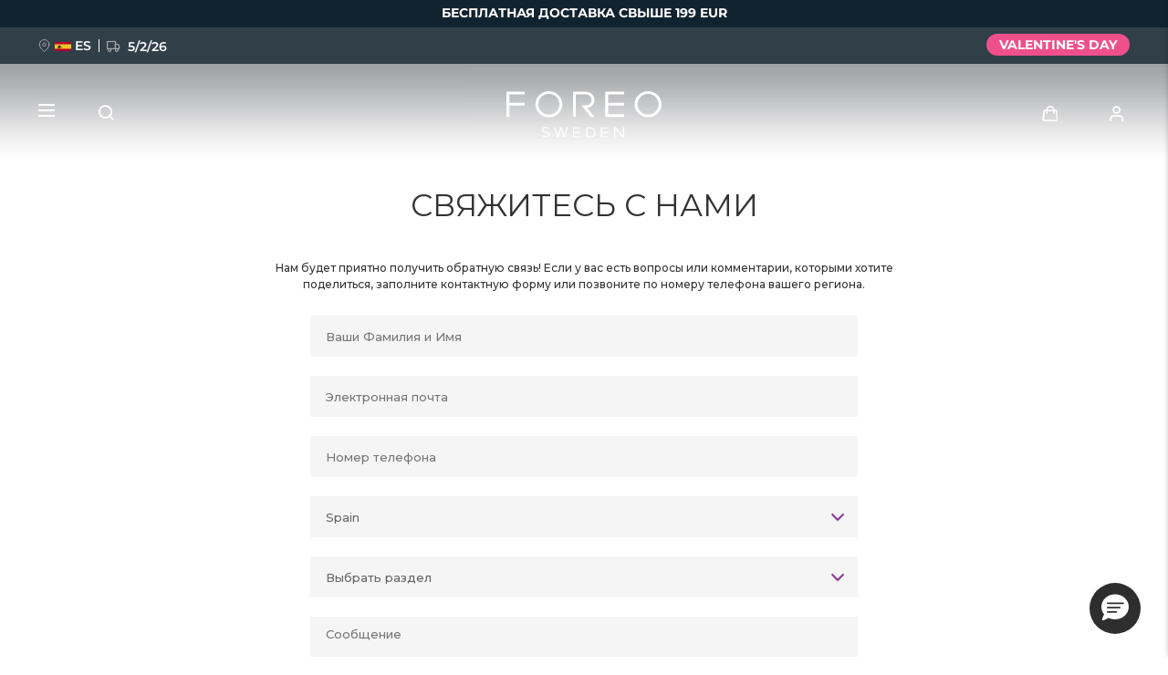

--- FILE ---
content_type: text/html; charset=utf-8
request_url: https://www.google.com/recaptcha/api2/anchor?ar=1&k=6LcpJcQlAAAAACcvGuRSD9rVeW7oYQOczPsoVlYk&co=aHR0cHM6Ly93d3cuZm9yZW8uY29tOjQ0Mw..&hl=en&v=N67nZn4AqZkNcbeMu4prBgzg&size=invisible&anchor-ms=20000&execute-ms=30000&cb=vvqcs5y9yy8
body_size: 48635
content:
<!DOCTYPE HTML><html dir="ltr" lang="en"><head><meta http-equiv="Content-Type" content="text/html; charset=UTF-8">
<meta http-equiv="X-UA-Compatible" content="IE=edge">
<title>reCAPTCHA</title>
<style type="text/css">
/* cyrillic-ext */
@font-face {
  font-family: 'Roboto';
  font-style: normal;
  font-weight: 400;
  font-stretch: 100%;
  src: url(//fonts.gstatic.com/s/roboto/v48/KFO7CnqEu92Fr1ME7kSn66aGLdTylUAMa3GUBHMdazTgWw.woff2) format('woff2');
  unicode-range: U+0460-052F, U+1C80-1C8A, U+20B4, U+2DE0-2DFF, U+A640-A69F, U+FE2E-FE2F;
}
/* cyrillic */
@font-face {
  font-family: 'Roboto';
  font-style: normal;
  font-weight: 400;
  font-stretch: 100%;
  src: url(//fonts.gstatic.com/s/roboto/v48/KFO7CnqEu92Fr1ME7kSn66aGLdTylUAMa3iUBHMdazTgWw.woff2) format('woff2');
  unicode-range: U+0301, U+0400-045F, U+0490-0491, U+04B0-04B1, U+2116;
}
/* greek-ext */
@font-face {
  font-family: 'Roboto';
  font-style: normal;
  font-weight: 400;
  font-stretch: 100%;
  src: url(//fonts.gstatic.com/s/roboto/v48/KFO7CnqEu92Fr1ME7kSn66aGLdTylUAMa3CUBHMdazTgWw.woff2) format('woff2');
  unicode-range: U+1F00-1FFF;
}
/* greek */
@font-face {
  font-family: 'Roboto';
  font-style: normal;
  font-weight: 400;
  font-stretch: 100%;
  src: url(//fonts.gstatic.com/s/roboto/v48/KFO7CnqEu92Fr1ME7kSn66aGLdTylUAMa3-UBHMdazTgWw.woff2) format('woff2');
  unicode-range: U+0370-0377, U+037A-037F, U+0384-038A, U+038C, U+038E-03A1, U+03A3-03FF;
}
/* math */
@font-face {
  font-family: 'Roboto';
  font-style: normal;
  font-weight: 400;
  font-stretch: 100%;
  src: url(//fonts.gstatic.com/s/roboto/v48/KFO7CnqEu92Fr1ME7kSn66aGLdTylUAMawCUBHMdazTgWw.woff2) format('woff2');
  unicode-range: U+0302-0303, U+0305, U+0307-0308, U+0310, U+0312, U+0315, U+031A, U+0326-0327, U+032C, U+032F-0330, U+0332-0333, U+0338, U+033A, U+0346, U+034D, U+0391-03A1, U+03A3-03A9, U+03B1-03C9, U+03D1, U+03D5-03D6, U+03F0-03F1, U+03F4-03F5, U+2016-2017, U+2034-2038, U+203C, U+2040, U+2043, U+2047, U+2050, U+2057, U+205F, U+2070-2071, U+2074-208E, U+2090-209C, U+20D0-20DC, U+20E1, U+20E5-20EF, U+2100-2112, U+2114-2115, U+2117-2121, U+2123-214F, U+2190, U+2192, U+2194-21AE, U+21B0-21E5, U+21F1-21F2, U+21F4-2211, U+2213-2214, U+2216-22FF, U+2308-230B, U+2310, U+2319, U+231C-2321, U+2336-237A, U+237C, U+2395, U+239B-23B7, U+23D0, U+23DC-23E1, U+2474-2475, U+25AF, U+25B3, U+25B7, U+25BD, U+25C1, U+25CA, U+25CC, U+25FB, U+266D-266F, U+27C0-27FF, U+2900-2AFF, U+2B0E-2B11, U+2B30-2B4C, U+2BFE, U+3030, U+FF5B, U+FF5D, U+1D400-1D7FF, U+1EE00-1EEFF;
}
/* symbols */
@font-face {
  font-family: 'Roboto';
  font-style: normal;
  font-weight: 400;
  font-stretch: 100%;
  src: url(//fonts.gstatic.com/s/roboto/v48/KFO7CnqEu92Fr1ME7kSn66aGLdTylUAMaxKUBHMdazTgWw.woff2) format('woff2');
  unicode-range: U+0001-000C, U+000E-001F, U+007F-009F, U+20DD-20E0, U+20E2-20E4, U+2150-218F, U+2190, U+2192, U+2194-2199, U+21AF, U+21E6-21F0, U+21F3, U+2218-2219, U+2299, U+22C4-22C6, U+2300-243F, U+2440-244A, U+2460-24FF, U+25A0-27BF, U+2800-28FF, U+2921-2922, U+2981, U+29BF, U+29EB, U+2B00-2BFF, U+4DC0-4DFF, U+FFF9-FFFB, U+10140-1018E, U+10190-1019C, U+101A0, U+101D0-101FD, U+102E0-102FB, U+10E60-10E7E, U+1D2C0-1D2D3, U+1D2E0-1D37F, U+1F000-1F0FF, U+1F100-1F1AD, U+1F1E6-1F1FF, U+1F30D-1F30F, U+1F315, U+1F31C, U+1F31E, U+1F320-1F32C, U+1F336, U+1F378, U+1F37D, U+1F382, U+1F393-1F39F, U+1F3A7-1F3A8, U+1F3AC-1F3AF, U+1F3C2, U+1F3C4-1F3C6, U+1F3CA-1F3CE, U+1F3D4-1F3E0, U+1F3ED, U+1F3F1-1F3F3, U+1F3F5-1F3F7, U+1F408, U+1F415, U+1F41F, U+1F426, U+1F43F, U+1F441-1F442, U+1F444, U+1F446-1F449, U+1F44C-1F44E, U+1F453, U+1F46A, U+1F47D, U+1F4A3, U+1F4B0, U+1F4B3, U+1F4B9, U+1F4BB, U+1F4BF, U+1F4C8-1F4CB, U+1F4D6, U+1F4DA, U+1F4DF, U+1F4E3-1F4E6, U+1F4EA-1F4ED, U+1F4F7, U+1F4F9-1F4FB, U+1F4FD-1F4FE, U+1F503, U+1F507-1F50B, U+1F50D, U+1F512-1F513, U+1F53E-1F54A, U+1F54F-1F5FA, U+1F610, U+1F650-1F67F, U+1F687, U+1F68D, U+1F691, U+1F694, U+1F698, U+1F6AD, U+1F6B2, U+1F6B9-1F6BA, U+1F6BC, U+1F6C6-1F6CF, U+1F6D3-1F6D7, U+1F6E0-1F6EA, U+1F6F0-1F6F3, U+1F6F7-1F6FC, U+1F700-1F7FF, U+1F800-1F80B, U+1F810-1F847, U+1F850-1F859, U+1F860-1F887, U+1F890-1F8AD, U+1F8B0-1F8BB, U+1F8C0-1F8C1, U+1F900-1F90B, U+1F93B, U+1F946, U+1F984, U+1F996, U+1F9E9, U+1FA00-1FA6F, U+1FA70-1FA7C, U+1FA80-1FA89, U+1FA8F-1FAC6, U+1FACE-1FADC, U+1FADF-1FAE9, U+1FAF0-1FAF8, U+1FB00-1FBFF;
}
/* vietnamese */
@font-face {
  font-family: 'Roboto';
  font-style: normal;
  font-weight: 400;
  font-stretch: 100%;
  src: url(//fonts.gstatic.com/s/roboto/v48/KFO7CnqEu92Fr1ME7kSn66aGLdTylUAMa3OUBHMdazTgWw.woff2) format('woff2');
  unicode-range: U+0102-0103, U+0110-0111, U+0128-0129, U+0168-0169, U+01A0-01A1, U+01AF-01B0, U+0300-0301, U+0303-0304, U+0308-0309, U+0323, U+0329, U+1EA0-1EF9, U+20AB;
}
/* latin-ext */
@font-face {
  font-family: 'Roboto';
  font-style: normal;
  font-weight: 400;
  font-stretch: 100%;
  src: url(//fonts.gstatic.com/s/roboto/v48/KFO7CnqEu92Fr1ME7kSn66aGLdTylUAMa3KUBHMdazTgWw.woff2) format('woff2');
  unicode-range: U+0100-02BA, U+02BD-02C5, U+02C7-02CC, U+02CE-02D7, U+02DD-02FF, U+0304, U+0308, U+0329, U+1D00-1DBF, U+1E00-1E9F, U+1EF2-1EFF, U+2020, U+20A0-20AB, U+20AD-20C0, U+2113, U+2C60-2C7F, U+A720-A7FF;
}
/* latin */
@font-face {
  font-family: 'Roboto';
  font-style: normal;
  font-weight: 400;
  font-stretch: 100%;
  src: url(//fonts.gstatic.com/s/roboto/v48/KFO7CnqEu92Fr1ME7kSn66aGLdTylUAMa3yUBHMdazQ.woff2) format('woff2');
  unicode-range: U+0000-00FF, U+0131, U+0152-0153, U+02BB-02BC, U+02C6, U+02DA, U+02DC, U+0304, U+0308, U+0329, U+2000-206F, U+20AC, U+2122, U+2191, U+2193, U+2212, U+2215, U+FEFF, U+FFFD;
}
/* cyrillic-ext */
@font-face {
  font-family: 'Roboto';
  font-style: normal;
  font-weight: 500;
  font-stretch: 100%;
  src: url(//fonts.gstatic.com/s/roboto/v48/KFO7CnqEu92Fr1ME7kSn66aGLdTylUAMa3GUBHMdazTgWw.woff2) format('woff2');
  unicode-range: U+0460-052F, U+1C80-1C8A, U+20B4, U+2DE0-2DFF, U+A640-A69F, U+FE2E-FE2F;
}
/* cyrillic */
@font-face {
  font-family: 'Roboto';
  font-style: normal;
  font-weight: 500;
  font-stretch: 100%;
  src: url(//fonts.gstatic.com/s/roboto/v48/KFO7CnqEu92Fr1ME7kSn66aGLdTylUAMa3iUBHMdazTgWw.woff2) format('woff2');
  unicode-range: U+0301, U+0400-045F, U+0490-0491, U+04B0-04B1, U+2116;
}
/* greek-ext */
@font-face {
  font-family: 'Roboto';
  font-style: normal;
  font-weight: 500;
  font-stretch: 100%;
  src: url(//fonts.gstatic.com/s/roboto/v48/KFO7CnqEu92Fr1ME7kSn66aGLdTylUAMa3CUBHMdazTgWw.woff2) format('woff2');
  unicode-range: U+1F00-1FFF;
}
/* greek */
@font-face {
  font-family: 'Roboto';
  font-style: normal;
  font-weight: 500;
  font-stretch: 100%;
  src: url(//fonts.gstatic.com/s/roboto/v48/KFO7CnqEu92Fr1ME7kSn66aGLdTylUAMa3-UBHMdazTgWw.woff2) format('woff2');
  unicode-range: U+0370-0377, U+037A-037F, U+0384-038A, U+038C, U+038E-03A1, U+03A3-03FF;
}
/* math */
@font-face {
  font-family: 'Roboto';
  font-style: normal;
  font-weight: 500;
  font-stretch: 100%;
  src: url(//fonts.gstatic.com/s/roboto/v48/KFO7CnqEu92Fr1ME7kSn66aGLdTylUAMawCUBHMdazTgWw.woff2) format('woff2');
  unicode-range: U+0302-0303, U+0305, U+0307-0308, U+0310, U+0312, U+0315, U+031A, U+0326-0327, U+032C, U+032F-0330, U+0332-0333, U+0338, U+033A, U+0346, U+034D, U+0391-03A1, U+03A3-03A9, U+03B1-03C9, U+03D1, U+03D5-03D6, U+03F0-03F1, U+03F4-03F5, U+2016-2017, U+2034-2038, U+203C, U+2040, U+2043, U+2047, U+2050, U+2057, U+205F, U+2070-2071, U+2074-208E, U+2090-209C, U+20D0-20DC, U+20E1, U+20E5-20EF, U+2100-2112, U+2114-2115, U+2117-2121, U+2123-214F, U+2190, U+2192, U+2194-21AE, U+21B0-21E5, U+21F1-21F2, U+21F4-2211, U+2213-2214, U+2216-22FF, U+2308-230B, U+2310, U+2319, U+231C-2321, U+2336-237A, U+237C, U+2395, U+239B-23B7, U+23D0, U+23DC-23E1, U+2474-2475, U+25AF, U+25B3, U+25B7, U+25BD, U+25C1, U+25CA, U+25CC, U+25FB, U+266D-266F, U+27C0-27FF, U+2900-2AFF, U+2B0E-2B11, U+2B30-2B4C, U+2BFE, U+3030, U+FF5B, U+FF5D, U+1D400-1D7FF, U+1EE00-1EEFF;
}
/* symbols */
@font-face {
  font-family: 'Roboto';
  font-style: normal;
  font-weight: 500;
  font-stretch: 100%;
  src: url(//fonts.gstatic.com/s/roboto/v48/KFO7CnqEu92Fr1ME7kSn66aGLdTylUAMaxKUBHMdazTgWw.woff2) format('woff2');
  unicode-range: U+0001-000C, U+000E-001F, U+007F-009F, U+20DD-20E0, U+20E2-20E4, U+2150-218F, U+2190, U+2192, U+2194-2199, U+21AF, U+21E6-21F0, U+21F3, U+2218-2219, U+2299, U+22C4-22C6, U+2300-243F, U+2440-244A, U+2460-24FF, U+25A0-27BF, U+2800-28FF, U+2921-2922, U+2981, U+29BF, U+29EB, U+2B00-2BFF, U+4DC0-4DFF, U+FFF9-FFFB, U+10140-1018E, U+10190-1019C, U+101A0, U+101D0-101FD, U+102E0-102FB, U+10E60-10E7E, U+1D2C0-1D2D3, U+1D2E0-1D37F, U+1F000-1F0FF, U+1F100-1F1AD, U+1F1E6-1F1FF, U+1F30D-1F30F, U+1F315, U+1F31C, U+1F31E, U+1F320-1F32C, U+1F336, U+1F378, U+1F37D, U+1F382, U+1F393-1F39F, U+1F3A7-1F3A8, U+1F3AC-1F3AF, U+1F3C2, U+1F3C4-1F3C6, U+1F3CA-1F3CE, U+1F3D4-1F3E0, U+1F3ED, U+1F3F1-1F3F3, U+1F3F5-1F3F7, U+1F408, U+1F415, U+1F41F, U+1F426, U+1F43F, U+1F441-1F442, U+1F444, U+1F446-1F449, U+1F44C-1F44E, U+1F453, U+1F46A, U+1F47D, U+1F4A3, U+1F4B0, U+1F4B3, U+1F4B9, U+1F4BB, U+1F4BF, U+1F4C8-1F4CB, U+1F4D6, U+1F4DA, U+1F4DF, U+1F4E3-1F4E6, U+1F4EA-1F4ED, U+1F4F7, U+1F4F9-1F4FB, U+1F4FD-1F4FE, U+1F503, U+1F507-1F50B, U+1F50D, U+1F512-1F513, U+1F53E-1F54A, U+1F54F-1F5FA, U+1F610, U+1F650-1F67F, U+1F687, U+1F68D, U+1F691, U+1F694, U+1F698, U+1F6AD, U+1F6B2, U+1F6B9-1F6BA, U+1F6BC, U+1F6C6-1F6CF, U+1F6D3-1F6D7, U+1F6E0-1F6EA, U+1F6F0-1F6F3, U+1F6F7-1F6FC, U+1F700-1F7FF, U+1F800-1F80B, U+1F810-1F847, U+1F850-1F859, U+1F860-1F887, U+1F890-1F8AD, U+1F8B0-1F8BB, U+1F8C0-1F8C1, U+1F900-1F90B, U+1F93B, U+1F946, U+1F984, U+1F996, U+1F9E9, U+1FA00-1FA6F, U+1FA70-1FA7C, U+1FA80-1FA89, U+1FA8F-1FAC6, U+1FACE-1FADC, U+1FADF-1FAE9, U+1FAF0-1FAF8, U+1FB00-1FBFF;
}
/* vietnamese */
@font-face {
  font-family: 'Roboto';
  font-style: normal;
  font-weight: 500;
  font-stretch: 100%;
  src: url(//fonts.gstatic.com/s/roboto/v48/KFO7CnqEu92Fr1ME7kSn66aGLdTylUAMa3OUBHMdazTgWw.woff2) format('woff2');
  unicode-range: U+0102-0103, U+0110-0111, U+0128-0129, U+0168-0169, U+01A0-01A1, U+01AF-01B0, U+0300-0301, U+0303-0304, U+0308-0309, U+0323, U+0329, U+1EA0-1EF9, U+20AB;
}
/* latin-ext */
@font-face {
  font-family: 'Roboto';
  font-style: normal;
  font-weight: 500;
  font-stretch: 100%;
  src: url(//fonts.gstatic.com/s/roboto/v48/KFO7CnqEu92Fr1ME7kSn66aGLdTylUAMa3KUBHMdazTgWw.woff2) format('woff2');
  unicode-range: U+0100-02BA, U+02BD-02C5, U+02C7-02CC, U+02CE-02D7, U+02DD-02FF, U+0304, U+0308, U+0329, U+1D00-1DBF, U+1E00-1E9F, U+1EF2-1EFF, U+2020, U+20A0-20AB, U+20AD-20C0, U+2113, U+2C60-2C7F, U+A720-A7FF;
}
/* latin */
@font-face {
  font-family: 'Roboto';
  font-style: normal;
  font-weight: 500;
  font-stretch: 100%;
  src: url(//fonts.gstatic.com/s/roboto/v48/KFO7CnqEu92Fr1ME7kSn66aGLdTylUAMa3yUBHMdazQ.woff2) format('woff2');
  unicode-range: U+0000-00FF, U+0131, U+0152-0153, U+02BB-02BC, U+02C6, U+02DA, U+02DC, U+0304, U+0308, U+0329, U+2000-206F, U+20AC, U+2122, U+2191, U+2193, U+2212, U+2215, U+FEFF, U+FFFD;
}
/* cyrillic-ext */
@font-face {
  font-family: 'Roboto';
  font-style: normal;
  font-weight: 900;
  font-stretch: 100%;
  src: url(//fonts.gstatic.com/s/roboto/v48/KFO7CnqEu92Fr1ME7kSn66aGLdTylUAMa3GUBHMdazTgWw.woff2) format('woff2');
  unicode-range: U+0460-052F, U+1C80-1C8A, U+20B4, U+2DE0-2DFF, U+A640-A69F, U+FE2E-FE2F;
}
/* cyrillic */
@font-face {
  font-family: 'Roboto';
  font-style: normal;
  font-weight: 900;
  font-stretch: 100%;
  src: url(//fonts.gstatic.com/s/roboto/v48/KFO7CnqEu92Fr1ME7kSn66aGLdTylUAMa3iUBHMdazTgWw.woff2) format('woff2');
  unicode-range: U+0301, U+0400-045F, U+0490-0491, U+04B0-04B1, U+2116;
}
/* greek-ext */
@font-face {
  font-family: 'Roboto';
  font-style: normal;
  font-weight: 900;
  font-stretch: 100%;
  src: url(//fonts.gstatic.com/s/roboto/v48/KFO7CnqEu92Fr1ME7kSn66aGLdTylUAMa3CUBHMdazTgWw.woff2) format('woff2');
  unicode-range: U+1F00-1FFF;
}
/* greek */
@font-face {
  font-family: 'Roboto';
  font-style: normal;
  font-weight: 900;
  font-stretch: 100%;
  src: url(//fonts.gstatic.com/s/roboto/v48/KFO7CnqEu92Fr1ME7kSn66aGLdTylUAMa3-UBHMdazTgWw.woff2) format('woff2');
  unicode-range: U+0370-0377, U+037A-037F, U+0384-038A, U+038C, U+038E-03A1, U+03A3-03FF;
}
/* math */
@font-face {
  font-family: 'Roboto';
  font-style: normal;
  font-weight: 900;
  font-stretch: 100%;
  src: url(//fonts.gstatic.com/s/roboto/v48/KFO7CnqEu92Fr1ME7kSn66aGLdTylUAMawCUBHMdazTgWw.woff2) format('woff2');
  unicode-range: U+0302-0303, U+0305, U+0307-0308, U+0310, U+0312, U+0315, U+031A, U+0326-0327, U+032C, U+032F-0330, U+0332-0333, U+0338, U+033A, U+0346, U+034D, U+0391-03A1, U+03A3-03A9, U+03B1-03C9, U+03D1, U+03D5-03D6, U+03F0-03F1, U+03F4-03F5, U+2016-2017, U+2034-2038, U+203C, U+2040, U+2043, U+2047, U+2050, U+2057, U+205F, U+2070-2071, U+2074-208E, U+2090-209C, U+20D0-20DC, U+20E1, U+20E5-20EF, U+2100-2112, U+2114-2115, U+2117-2121, U+2123-214F, U+2190, U+2192, U+2194-21AE, U+21B0-21E5, U+21F1-21F2, U+21F4-2211, U+2213-2214, U+2216-22FF, U+2308-230B, U+2310, U+2319, U+231C-2321, U+2336-237A, U+237C, U+2395, U+239B-23B7, U+23D0, U+23DC-23E1, U+2474-2475, U+25AF, U+25B3, U+25B7, U+25BD, U+25C1, U+25CA, U+25CC, U+25FB, U+266D-266F, U+27C0-27FF, U+2900-2AFF, U+2B0E-2B11, U+2B30-2B4C, U+2BFE, U+3030, U+FF5B, U+FF5D, U+1D400-1D7FF, U+1EE00-1EEFF;
}
/* symbols */
@font-face {
  font-family: 'Roboto';
  font-style: normal;
  font-weight: 900;
  font-stretch: 100%;
  src: url(//fonts.gstatic.com/s/roboto/v48/KFO7CnqEu92Fr1ME7kSn66aGLdTylUAMaxKUBHMdazTgWw.woff2) format('woff2');
  unicode-range: U+0001-000C, U+000E-001F, U+007F-009F, U+20DD-20E0, U+20E2-20E4, U+2150-218F, U+2190, U+2192, U+2194-2199, U+21AF, U+21E6-21F0, U+21F3, U+2218-2219, U+2299, U+22C4-22C6, U+2300-243F, U+2440-244A, U+2460-24FF, U+25A0-27BF, U+2800-28FF, U+2921-2922, U+2981, U+29BF, U+29EB, U+2B00-2BFF, U+4DC0-4DFF, U+FFF9-FFFB, U+10140-1018E, U+10190-1019C, U+101A0, U+101D0-101FD, U+102E0-102FB, U+10E60-10E7E, U+1D2C0-1D2D3, U+1D2E0-1D37F, U+1F000-1F0FF, U+1F100-1F1AD, U+1F1E6-1F1FF, U+1F30D-1F30F, U+1F315, U+1F31C, U+1F31E, U+1F320-1F32C, U+1F336, U+1F378, U+1F37D, U+1F382, U+1F393-1F39F, U+1F3A7-1F3A8, U+1F3AC-1F3AF, U+1F3C2, U+1F3C4-1F3C6, U+1F3CA-1F3CE, U+1F3D4-1F3E0, U+1F3ED, U+1F3F1-1F3F3, U+1F3F5-1F3F7, U+1F408, U+1F415, U+1F41F, U+1F426, U+1F43F, U+1F441-1F442, U+1F444, U+1F446-1F449, U+1F44C-1F44E, U+1F453, U+1F46A, U+1F47D, U+1F4A3, U+1F4B0, U+1F4B3, U+1F4B9, U+1F4BB, U+1F4BF, U+1F4C8-1F4CB, U+1F4D6, U+1F4DA, U+1F4DF, U+1F4E3-1F4E6, U+1F4EA-1F4ED, U+1F4F7, U+1F4F9-1F4FB, U+1F4FD-1F4FE, U+1F503, U+1F507-1F50B, U+1F50D, U+1F512-1F513, U+1F53E-1F54A, U+1F54F-1F5FA, U+1F610, U+1F650-1F67F, U+1F687, U+1F68D, U+1F691, U+1F694, U+1F698, U+1F6AD, U+1F6B2, U+1F6B9-1F6BA, U+1F6BC, U+1F6C6-1F6CF, U+1F6D3-1F6D7, U+1F6E0-1F6EA, U+1F6F0-1F6F3, U+1F6F7-1F6FC, U+1F700-1F7FF, U+1F800-1F80B, U+1F810-1F847, U+1F850-1F859, U+1F860-1F887, U+1F890-1F8AD, U+1F8B0-1F8BB, U+1F8C0-1F8C1, U+1F900-1F90B, U+1F93B, U+1F946, U+1F984, U+1F996, U+1F9E9, U+1FA00-1FA6F, U+1FA70-1FA7C, U+1FA80-1FA89, U+1FA8F-1FAC6, U+1FACE-1FADC, U+1FADF-1FAE9, U+1FAF0-1FAF8, U+1FB00-1FBFF;
}
/* vietnamese */
@font-face {
  font-family: 'Roboto';
  font-style: normal;
  font-weight: 900;
  font-stretch: 100%;
  src: url(//fonts.gstatic.com/s/roboto/v48/KFO7CnqEu92Fr1ME7kSn66aGLdTylUAMa3OUBHMdazTgWw.woff2) format('woff2');
  unicode-range: U+0102-0103, U+0110-0111, U+0128-0129, U+0168-0169, U+01A0-01A1, U+01AF-01B0, U+0300-0301, U+0303-0304, U+0308-0309, U+0323, U+0329, U+1EA0-1EF9, U+20AB;
}
/* latin-ext */
@font-face {
  font-family: 'Roboto';
  font-style: normal;
  font-weight: 900;
  font-stretch: 100%;
  src: url(//fonts.gstatic.com/s/roboto/v48/KFO7CnqEu92Fr1ME7kSn66aGLdTylUAMa3KUBHMdazTgWw.woff2) format('woff2');
  unicode-range: U+0100-02BA, U+02BD-02C5, U+02C7-02CC, U+02CE-02D7, U+02DD-02FF, U+0304, U+0308, U+0329, U+1D00-1DBF, U+1E00-1E9F, U+1EF2-1EFF, U+2020, U+20A0-20AB, U+20AD-20C0, U+2113, U+2C60-2C7F, U+A720-A7FF;
}
/* latin */
@font-face {
  font-family: 'Roboto';
  font-style: normal;
  font-weight: 900;
  font-stretch: 100%;
  src: url(//fonts.gstatic.com/s/roboto/v48/KFO7CnqEu92Fr1ME7kSn66aGLdTylUAMa3yUBHMdazQ.woff2) format('woff2');
  unicode-range: U+0000-00FF, U+0131, U+0152-0153, U+02BB-02BC, U+02C6, U+02DA, U+02DC, U+0304, U+0308, U+0329, U+2000-206F, U+20AC, U+2122, U+2191, U+2193, U+2212, U+2215, U+FEFF, U+FFFD;
}

</style>
<link rel="stylesheet" type="text/css" href="https://www.gstatic.com/recaptcha/releases/N67nZn4AqZkNcbeMu4prBgzg/styles__ltr.css">
<script nonce="02DdvD0FV8gN3cveUPI3fA" type="text/javascript">window['__recaptcha_api'] = 'https://www.google.com/recaptcha/api2/';</script>
<script type="text/javascript" src="https://www.gstatic.com/recaptcha/releases/N67nZn4AqZkNcbeMu4prBgzg/recaptcha__en.js" nonce="02DdvD0FV8gN3cveUPI3fA">
      
    </script></head>
<body><div id="rc-anchor-alert" class="rc-anchor-alert"></div>
<input type="hidden" id="recaptcha-token" value="[base64]">
<script type="text/javascript" nonce="02DdvD0FV8gN3cveUPI3fA">
      recaptcha.anchor.Main.init("[\x22ainput\x22,[\x22bgdata\x22,\x22\x22,\[base64]/[base64]/[base64]/MjU1OlQ/NToyKSlyZXR1cm4gZmFsc2U7cmV0dXJuISgoYSg0MyxXLChZPWUoKFcuQkI9ZCxUKT83MDo0MyxXKSxXLk4pKSxXKS5sLnB1c2goW0RhLFksVD9kKzE6ZCxXLlgsVy5qXSksVy5MPW5sLDApfSxubD1GLnJlcXVlc3RJZGxlQ2FsbGJhY2s/[base64]/[base64]/[base64]/[base64]/WVtTKytdPVc6KFc8MjA0OD9ZW1MrK109Vz4+NnwxOTI6KChXJjY0NTEyKT09NTUyOTYmJmQrMTxULmxlbmd0aCYmKFQuY2hhckNvZGVBdChkKzEpJjY0NTEyKT09NTYzMjA/[base64]/[base64]/[base64]/[base64]/bmV3IGdbWl0oTFswXSk6RD09Mj9uZXcgZ1taXShMWzBdLExbMV0pOkQ9PTM/bmV3IGdbWl0oTFswXSxMWzFdLExbMl0pOkQ9PTQ/[base64]/[base64]\x22,\[base64]\\u003d\\u003d\x22,\x22InzCgGE3wqbDtGPDlcKNw5jCpUADw7DCqj8/wp3Cr8OfwrjDtsKmP1HCgMKmBjwbwokRwoVZwqrDrnjCrC/Dp29UV8Kvw6wTfcKGwpIwXWXDrMOSPDt4NMKIw63Djh3CuhI7FH9/w4rCqMOYasOAw5xmwrxiwoYLw4RybsKsw5DDj8OpIh7DlsO/wonCpMOdLFPCj8KLwr/CtHDDpnvDrcOfVwQrYcKXw5VIw57DhkPDkcOIDcKyXyPDuG7DjsKPPcOcJEIlw7gTV8Ohwo4PBMO7GDIpwq/[base64]/DtcKcwrM0BFYGV8OPQMKHwrHCqMOXKTXDhATDl8OUJ8OAwp7DrcKJYGTDnH7Dnw9OwqLCtcO8FsOKYzpfbX7CscKtAMOCJcK/N2nCocK1EsKtSxfDtz/Dp8OYJMKgwqZXwrfCi8Odw6bDvAwaHE3DrWcEwpnCqsKuZMKDwpTDoy/CkcKewrrDh8K3OUrCq8OYPEkOw4cpCEPCh8OXw63DkMOFKVNEw5g7w5nDuWVOw40XXlrChR1dw5/DlGzDjAHDu8KKaiHDvcOlwpzDjsKRw4sSXyA4w78bGcOLbcOECU3CusKjwqfCjcOOIMOEwp83HcOKwonCn8Kqw7pTC8KUUcK9UwXCq8O0woU+wodtwr/Dn1HCnMOSw7PCryvDhcKzwo/DgcKPIsOxaVRSw7/CswA4fsKEwpHDl8KJw6DClsKZWcKXw6XDhsKyMsO1wqjDocKdwofDs34pBVclw77ClgPCnEsuw7YLECZHwqc/aMODwrwLwo/DlsKSBsKMBXZ+T2PCq8OaPx9VcsKAwrg+FMOqw53DmVIRbcKqG8Opw6bDmCTDssO1w5psB8Obw5DDsSZtwoLChcOSwqc6Cg9IesOgcxDCnHILwqYow43CsDDCijPDmMK4w4U8wqPDpmTCsMKTw4HClijDv8KLY8O4w58VUU3ChcK1QxoCwqNpw6rCgsK0w6/Dg8OMd8Kywqx1fjLDusOEScKqRsOkaMO7wobCiTXChMKmw6nCvVlAJlMKw7ZeVwfCscK7EXlJG2FIw49jw67Cn8OxPC3CkcOPKHrDqsO9w7fCm1XClsKcdMKLTcKMwrdBwrYrw4/DuirChmvCpcKww6l7UFFnI8KFwo7DtELDncKWKC3DsVgwwobCsMOkwqIAwrXCjsOdwr/DgyLDhmo0aGHCkRUsJcKXXMO+w60IXcK0YsOzE2APw63CoMOyYA/CgcKqwq4/[base64]/[base64]/CUUzfWANVlI/[base64]/[base64]/Dm8KKQjVJZMOPMg4Kd8Kdw43DuAdhwqtvVj/CkG12T1HDi8Oww4fDisKYLyHCqk92GDPChX7DrMKmMnzClGEDwo/Cu8KYw53DphTDl0cCw5TCgMOBwo0Dw73CnsOBd8OsHsKhw6/CtcO/OxkdKUjCrsO+K8OLwoolHMKCDWXDg8OSWMKJPhDDp3fCkMOww6/[base64]/Dt8OlwqBvw6/DsMOmBcO8w69Ew5M/BkY0wqV6ElHCgzXCmSvDlXTDmzXDhRZVw7vCvybDgMOew47CpSnCrMOmZwlzwqEtw5AlwpHCmcO2Vi5JwpM2wptAScKTWcO/QsOpRDBpe8KfCB3DqMO5XMOzcjEbwr/DvsOpw6PDk8KfBnkgw5ALOjnDkUTCp8KKV8OswrbDmDXDmMOpw4p4w7FJwr1GwqFrw5jCsw9Bw68/RR1CwrjDh8KuwqDCu8KMwrjDs8Ksw4YcZl0hU8Kpw6ELYmNlBRJ3HHDDtcKUwq8xCcKzw4EVT8K0b0rCjzDDscKuwqfDk0EJw73CkydcFsK5w7TDiVMFOcOaZl3DvsKQw6/Dj8KUKsObWcOHwp7CizDDuTgmOg7DtcKyK8KAwqzCqmbDjsK4w7t8w5bDqGnCjE3Dp8OqU8KHwpYFasOdwo3DlMKMwpYCworDr0zCnDhDchIyE3U9YsOYdmXCiyfDqcOTwr7DnsOsw7gew5/CsRNhwp1cwqDCnsKnaRQKLMKjYcKCZ8OQwrHCicKaw5/CkSzDkAZTIsOeNsKZfsKYKMORw4/[base64]/DoG0Nw5XDjE7CmRcwVknCtF3Cl8OQw5zCr2bDn8K2w6nCuALDhsONa8KRw4jCmsOySgtOwq7DtsOHcB7Dm3dmw6TCpAoCwr9QMnPDqDBcw5soEQnDtB/DnUfCjnUwN3UrRcO+w7lqWMOXTSTDvcOXwrHDg8OtEMO6WMOawrLDpQjCnsOxb0Vfw5HDjwvChcKTCsOjCsOQwrLDqsKJS8KLw6bCncOGQsOvw6LDtcK2wrLCu8O5ewNYwoTCgBfCpsKKw5oENsKfw6dVI8ODDcOCQxzDr8OmQ8OqUsO/w40gS8KTw4TDmURrwrovIAk4FMOIWQ/CmH1UCsOFScOow7TCv3PCkl/DnGQQw4bDqWwfwrjCvApwPV3DlMOVw6Vgw687NzXCrUhfwpnCkikgG1zDuMKbw7fDohESf8Kcw5NEw4fCg8Kiw5LDo8OsAsOxw6YuKsOsc8K/bsONDlErwq3CucKGMcKgSi9AFMOoOhzDocOaw7khcxLDi1/CsTfCu8Ogw5HDhzHCvC3CtcKSwo8/w5R9woQkw7bCmMK7wq3CpmcEwqhuUXLDhsKzwp9qRiA7UU1cYGPDkcKhVSE+BF5AZMOvEcOhEcKSZz/DscOoGxfClcOSA8ONwp3Dn1x9Vh89wpU7YcOXwrbCkj9OUsKjegzDv8OWwq13w5gXAMOlBzfDuTjCknpxw7gkw5DDlcKjw4rCgFkmBlk0fMKVHsKlC8Opw6bDlwlrwq/CmsOTWzR5VcOIQ8OKwrLCoMOhPjfDj8KEwp4Uw5otYwjDgsKJXA7CoGp9w7bChMKtVsKLwrvCtXo2w5rDocKZKMOHAcKCwrQ5NXvCvxk0T2RIwpDClQgQPcKSw6LDnyPDgMO1wocYMwXCkk/Ci8KowpJdAVZxw5Q4Q3vDuwjCtMOlCi4RwoTDvRAfRHc9XVkXbgvDsh9nw5Aww7JFAsK5w5RqUMO+XcK/[base64]/ChWPDvBYlwqd4cnjDojVAw5RpQGPDlGzDpcKcaizDuGrDkEXDq8OuOVovKkoww7cXwrAvw6xOLzQAw6/ChsOswqDDgAAlw6djw4zDvcKvw7Euwo3CiMOhVUpcwoNtamsBwo/DmlxcXsOEwrfCvmpHQWXCj3Qyw5TCjEo/w63CisO6eSZFBE3DlwPCi08cbRkFw5hywoMMKMOpw7bCqcKWQGogwoRvXAjDi8Obwr0vw6VWw5rCnmzChsOrGAPDsiYvTMOcXF3DnCETTMKLw5NSCW9gXcORw6B1IMKDM8OCLX96JlLCucOdRcO+ak/Cj8OmBirCsS7CvHIqwrHDmSMrbsOlwp/DjVAHHB02w7DCqcOeYg0UGcOrEsK2w6zCilnDmsOFGcOlw4cEw4nChMK6w4nDtVjDoXjDlcOHw4jCgVHCtS7CisKyw4QGw4pMwoFoXz8Hw6nDmcK3w7oQwqDCjMORbMOvwpoRM8OewqAhB1LCg0dHw7FBw7Ejw60GwpPCuMOZMEPCjU3DtRHDrx/CnsKLw4jCv8ORR8KSWcOYYFxFw75qw5TCp1/[base64]/DhMKBwphxGcOJw5TDjcK/[base64]/CvcOFN8Kjwow/[base64]/[base64]/[base64]/DozjCpUnCnG/CvkhfG1Etw4QXw6zCgnvDuV/Cq8Onw6BNw4zCqh0iLCAVwrLCr1tVUDA2QyDCtMO/wo4Iwowewp8LNcKJJMKYw70DwohrUH7DqsOGw4Fnw6TCvB0xwoc/TMKXw53CjcKbRMOhL1zDoMKIw4nCrw5lXUQYwrwEEcK2McKbfx/Cv8OBw4fDlcOkGsOXBFo6OW5ewqvDritDwpzDgXzDgQ4dwofCucOww53DrATDtMKZOm8JKMKrw7zDhH58wqfCvsO8wrTDssK+OhHCgmpqcD0GVi/[base64]/[base64]/CusKJw4/CtsKxFH/DiEfCu07CgMKIDMOROGphfH8twrLDvjpZw4/Cr8OiY8OEwpnDgW9gw45vX8KBw7ceMjpjOwzCgCfCgAcpH8Oow6BhEMOvwohqAj/Cu0Yjw7XDj8KWCMKGS8KXBcOxwrrCn8KgwqFswqBMJ8OTS1PDiWdyw7nDrjHDoFAOw6AZQcOowrM+w5rDpMOGwpwAWRAWwpfCksOsVX/[base64]/w4HCicKxPHTCvi3CvcOww7MAwoM/w5ICZCbChCbCqMKtw4p4wpMCMSg+w5ZBY8OBSsO2fsOwwr1uw5/DiBI/w5bDmsKwRhvCrMK2w5FAwpvCvcOnIMOhWAXCgCTDkzHCom7CkhPDojRmwrZKwo/DncObw78swokWOsKCK2RDw6HChcOrw7/Dokplw5kCw6jCqcK7w4VtNQbCucOXcMKDw4YEwrfDlsK8PsKybFcjw6JOO3sWwpnDj0nDpEfClMKzw55tMUfDlcObIsOMw6BYAVDDg8K8PcKLw5fCnMO0R8KHGmNWTsOACQ8GwrPCrcKvP8OowqA8f8KvAWc9SnhwwoxcRcKYw43CkGTCqB/Dplwowo/Cl8OQwr/CiMOaR8KcRQEuwpQJw4o3f8KrwohVJnU3w7VdXwwGGsOLwo7CucO/XMKNwpPDjgDCg0XCvgrDlQsVXMOZw4YjwoFMw6EAwoQdwpTDogvCkUcuHF5qSBfCh8OvRcOmOUbDo8KOwq5fIAY8VMKnwpQYFnUdwr8iHcKCwppdKj3CvU/[base64]/[base64]/[base64]/CusKQHAbDlcO5XkDCjRLCuAdSdsKnw63CoMK2wodxPMKmV8KRwpw+wrbCrkVVY8OlS8O/VCMWw7/Dt1hhwqcXNMK5csOxE0/[base64]/VEhUwr/CiMKdwrTClU5vwo/DuUIIP0B3KcO4w5bCrnXDtiYXwonDpAZXelshDMK5GmzDisK0wo/[base64]/CucO+w7EmwqkMwqzDg8KLw6VQTsOCwqvCu8ONDA7CkXHDicKZwpUewosiw7EfCVjCq0IRw4VJaT7CkMOYQcOsciPCqj5oP8OMwp8gZX1fMMOcw5PCkSMawqDDqsKsw4TDqcO2GwV4Y8K/wqLCucKAeyHCksOmw5TCmyfChsO9wobCtsKxwpwXMxbCmsK3WMK8fiDCq8ODwrvCtz8wwrPDkVUFwqLCgQN0wqvCpcKwwpRaw5E3wovDqcKsasOgwrXDtAR7w7M1wq1mw6TDmMO+w4gXw50wLcKkH3/Djn3DssOOw4MXw54Dw5sUw5w8SyZ+UMKEFMKjw4YPdG/DujbDlsOLVHszJ8KYIFwiw6gUw73DqMOEw47CqsKpCMK/a8OrUnzDqcKSM8KIw5jCmsOaVcO1wqDDhFDDsU/CviLCrjUfHcKeIcOnUQHDl8KmIHwHwp/[base64]/DlcOMKsKBwpfDt8K4cEMaSCTCoMO8YcKCw5fDi0HCrWHCpsKMwrrCnQp+OsK1woHCkjvCtmHCiMKjwrjDv8Kcd2x0OVLDhFsPayxbKcOuw6rCtHhASEt/aw3CiMK6dcOEQcOwC8KgBsONwrlfNAnDu8O3DVzDt8OLw4sRccOnwpBywq/CoEJowpbDsGAYHMOscMOoOMOoQULCr13DlCAbwo3CuRXDlHEfGlTDhcOxKMOOeWrDvkFcD8KHwrVsKFrCkWgLwoluw4bCgsKqwrZxHD/CkzHCpHssw73DlG4tw7vDgAxIwp/CsxpXw5DCrHggwoYMwoQdwokxwo5vw7QOcsKxwpzDuxbCmsOYJcOXesKQwp/DkjJ7SHIdWcK2w6LCuMO6OsKbwrdOwpYwOyJ7w5nClmROwqTCoxZ7wqjDhlFjwoI8wq/CkFYrwrUvwrfCpsKfei/Ci11tT8OBYcKtwpDCr8OOYCYSFsO6wr3DnCvDmMOJw5HDkMOIJMOvFTxHQSpFwp3CrypAwpvCgsK5wodgwqciwq3Cq2fCq8OfRMOvwoNveyMoCcO0wqEjwp7CscObwqJyDMK5N8OUaEvDnMKjw5zDnSnCvcK/X8OEfcOcLX5JZT8GwpFPw4Zbw6nDuDzCqAY0V8KvQh7Dllw4c8Obw6XClWZtw7HDjUQ+YxjDgV3DiCdew7VOJsOIYxxZw5EILDZxw6TClAvDlcOkw7YPNsKfIMOmHMKZw4UCAMKKw5zDjsOSWMKGw4bCsMO/C1bDqMKaw5YQF2jCrDLCuFw9FcKmV18Uw7PCg0/CnMOWLm3ClHt5w4Jyw7bCocKxwqLDo8KheWbDsXPCi8KLwqnCr8K3WcKAw5YWwoDDv8KpaBN4b2NBVMKswpXCnTbCnWDCv2Y6w5gewrvDlcODCsKKABDDvEw3e8OMwqLCkG96bEwlwpHCtRZiw5lLEjnDgR/Cj1FZJ8Kew5/DmsOqw6wNEgfCo8Olwr/Dj8O5U8KNMMOpR8Kfw5bDqHTDvDjDo8ORJ8KdFCHCvC5kDMKKwrQ3FsOww7YCRsK7wpBbwpR8OsOLwoPDsMKrbD8Vw5rDhsO/ACrDumLCmcOLAxHDlTNUDWhsw7vCvWvDhBLDmx4hf3HDjh7Cm0hKST4Lw4DDs8O8Rn3DgVx5UhFwV8O+wqzDoXZlw4Ilw58tw5g5wpLCpcKSKgHDvMKzwrMMwrbDgU46w712PHxKTwzCilnCvVcYwrV0a8ObGVYZwr7CosKKwq/DpgtcWcOFw4oQVxZ4w7vCosO0w7XCmcOYw6jDlMKmw73DmsKaTHRSwrfClWl8LBHDusOVDsO+wofDnMO9w6d7w5XCo8KowqbCjsKSBGLCvwJZw6rChGfChHjDnsOKw58aFcKBUsK4C1bCgBESw47CjcO6wpt9w6TDi8OKwq3Ds2c8AMOiwoXCvcKdw71gVcOmcm/CpsOmLwTDt8OWccKkd2dlVlNjw5Y0WVwHRMOJfMKgw5vCk8KIw5spb8K+Z8KFPmd5EcKKw5XDl1vDoF7CtFXDtFhsFMKgI8OKw5MCwol6w65JYHrCu8KgWlTCn8KAdcO9w5hpw4s+NMKSw4zDrcOjwoDDi1LDqsKqw6PDosK+XGbDq203MMOlwq/DpsKJw45rJQ4WMTzCiHpTwoHDnR8qwpfCk8Kyw6fClsOFw7DDuVHDkMKlw7XDvHLDqAPCqMOdUwRPw7BLd0bCnsKkw5bDqVHDqGHDmsOaY1MHwrpLw4Ujbn0obU15Vh0DVsK0RsKsIsKZwqbCgRnCt8KPw7dzbD1XeEbChyN/wr/Ch8OrwqfCnV1xw5fDrypkw6LCvixMw4sEM8KMwpNjHcKfwqhoY30Ew6DDg2tsH0wvcsKKw5xOVFUVFsKDCxjCjMK0F3PCiMKLOsOjBlnDicKiwqRlF8K3w5lpwojDgFhhw4bClybDkU/CoMKHw4DCqHJZD8OQw6YlbjzCkcK3VFonw6dNDcKeTmB7TMKqw5pbBMKqw4PDiwvCrsKmwqAkw4hQGMOzwooJSXU1fR5Aw4o7dVPDk2FZw6fDvsKLCF8sbMOuKsKuDRNKwqrCvg1GSgoxIsKIwrfDkSYqwq1cw7hOMnHDpRLCnsKiNsKdwrrDnMO4wpnDhMKYGx/Ct8KVSjTCh8OkwqJMwpbDoMKywpJmVcOqwr9LwrkGwqjDvkZ2w4dGQMOHwoYqIMOjw4/[base64]/CrEkSwq1lw5Z/B8KewpPChcOHw4fCjMK+SB4dwpvCh8OrdQ3Dl8K8w4dWwrjCu8KRw4dbWHHDusK3PCfCoMKGwp1AVzMMw44THMKkwoLCucOhWlExwpUSYMKkwpZbPAxuw5Nmb3LDjMKmXCHDgz0qaMKIwq3ClsOiwp7DlcOTw4Yvw7LDrcOow49/w5HDosKwwobCo8OccC4Vw77Cj8Oxw43DjwMBGgozw5nCh8OsR3rCtVnCo8OGaXfDvsOWQMOCw7jDscOZw57DgcKfwp9ZwpAQwodVwp/DnQjChzPDt3zCrsOOw4bCkAVTwpNpScKVJcKUEcOUwpzCgsKkecKdwop/NGxUPcK5dcOqw48fw7xjW8K8wqIrYikYw7JtWcK2wp01w57Cr299YiXDl8OEwoPCncO+Lx7ChcOYwpUawpgLw6BOHMOZbXICI8ODa8OyX8ObLDHCq0c/w4HDsXsUw4RPw6gsw4bClnImC8OJwpLDrWwaw5zDn0TCvcKvS2vDgcOSanV7cgQqHsOXw6TCt3XCtMKww6DDjX/Dg8OqRSzDnwZDwq17w4BSwoPCjcONwokKG8OXahnCgW/CjD3CsCXDrXkdw4DDkcKHGi1Kw60CesO0wo8udsKtRX0nScOzKMODWcOxwoHDnGnCqVYSAsO6IiXCv8KAwp/DhGBmwrE8NcO0IsO5w5PDqjJSwp7DiF5Zw6TCqMKTwqLDgcOywq/CpXDDki0dw7PCvhXCocKoHEMTw7HDjsKSZFrCv8Kew5c6FkbDrlbClcKTwo/CnzcPwrXCnDHChMO2woknw4M8w6nDoEswJcKew7TClUw8EMOnScK8OhrDosO1EjrCucKew64WwrYAIEPDmsOhwrd/TsOgwq46fsONTcO1KcOoICNbw5AZwr19w5rDjkbDmhDCssOawrTCrsKga8K4w6/CtjfDlMOGW8Ofc2EzMww9O8KTwq3Crh4bw5HColTDqi/CpgRXwpfDmcKFw6VEbHsFw6DClUfDj8KVJB9sw4V3PMKZw6U9w7Fdw7bDvxLDrEBzwoYNwoNMwpLCncO1wq/DksKjwrAkNcK/w4PCmCXDnMOQWUbCi2nCtsOjLz3CksKgOHbCgsOvwrA4BD4Twp7DpmgtYsOjUcOUwrbCvybDicK/[base64]/w5fDmVzCo2VYwpzDi8KQw63DkmVXw7MFOsKaK8OrwrZYT8K0GFUdw7LCgRnCicKCwpk0cMK/fH0rwqsJwroJWgHDvzUtw5E5w5EVw4jCoHbCvitGw43ClDYkFW/Dl3RRw7XCt0jDoE/[base64]/CgcK4ZsK0wq3Cqhdzw6A8wpVcJRfDnU/ChwBiUC0Rw45eJcOcCsKsw68UH8KOLcKIewULw5PCpMKpw5vDgm/DqAzDiF5Qw7IUwrZiwrzCkwxcwp3ClDs0A8KGwrkyw4jCsMK/wp4hwqkUI8KsRXLDr0ZsFcK3BzwiwrzCgcOgXsOSLHR1w7lEOsOIKsKFw4pKw77CsMOAcisfw4snwqbCuxbCr8O2a8O5NxLDgcOYwppyw4sSwrLDlknDpmhow58/CirDjCUsH8OAw7DDkQ4Fw63CvMO2bGEyw4HCncO/w7XDusOrdDJNwpRNwqjCtzo1Xh7CgAbCnMOxw7XCgkdPfsKbWMKTw5vCkFPDpHTCn8KAGFE9w5NqL1fDpsOuCcOlw7XDixHCncKAw6h7YwVlw4TCsMOZwrcnw5DDtGXDhhrDtEM5w6PDlsKAw5LDr8K9w6/CpigXw68sRsKXKm/CpzPDqE8Zwq4aJ2cyFsKywppvNggYT23DsybCnsKrZMKvYHrDsRsvw5wZwrfDmW8Qw7kcNkTDmMKYw7crwqbCqcO9c3kWwovDrsKPwql1AMODw55fw7PDp8OUwpMGw5RTw5LCnsOaQgHDlBjCvMOueU90wrRhE0DDscKfLMKhw6xbw5tEw6HDjMK/w5ZEwrPCvsOdw6nCk31EZiPCuMK+wrfDgEtmw5lXwrjCoVlgwr3CmlXDpsKbw5d9w4rCqsKwwr0CIMObAMO7wpXDucK9wrc3D34rw7NXw6bCqAfCmT0LZjAwaWvDtsK6fcKDwotHFsOxdcKSbyJqYsKnDCUEw4E+w7EfOMK8VsO/[base64]/C8KzDcOFw5wwKcKBAcKmwr3ChG/CgcOpwqBIwrHCqjk7KHTCmsORwockH2Y7woclw7I4V8Kuw5TCgzgUw5cwCybDp8KIw7NJw6LDvMKYesKDXXgfKnhOasKLw5zDlMOtekNqwr4xwo3DjMO0w6JwwqrDlAUIw7fCmwPCnmPCscKqwoEKwp/DisKcwqoaw5bDgcOMw4/DvMOoCcOXNXnCt2QVwprClsKGw5c/wqfDm8OowqEhHDzCvMOrw7kCw7RbwqjDrFBSw6MLw4jDtHlywp14FV7CnMK6w7QKKS0KwqPCk8OYCVBREsKpw5QZw78YcRZ4e8OPwqtbEWtIeBtQwpdfW8Okw4Jcwowzw5vCuMKrw4BsYMO2T3DDqsO/w7zCqcOQwoNuI8OMdMKMw67CnRl3JcKKw7/DtcKawoAFwqjDgWU2JMK8WXElSMOPw6gXQcOoQMOtWVHCnV8HHMK+TXbDgsOSP3HCscKOw7jDhMOWE8OfwovDuXXCm8OTw57Dgz3DjG/[base64]/[base64]/Dl8KGFFENSMOFCMKRcSHDjUgswpHDjMKowroGLSbDgcK2OsKkQGDCnQ/DscKrNyo+RBTCtMKRw6sIwrgKZMOQUMOyw7vCl8OUbxhswqJmL8OuFMKdwq7Cv157bMKRwpVeQVpQIcOxw7vCr0fDocOJw6XDqsKTw7HCjsKlKsK5cTIGcnLDs8Krw5w6A8OPw6bCpTPChMKAw6/CnsKQwqjDkMKEw6nCjcKPwpYUwpZDw6/Ci8OFV1rDtMOcBQh+w40kKBQ3w7DDo3zCmlDDicOWw4UVeWLDtQ54w4vCvnLDncK3UcKvV8KHXTDCpcKoUH3Dh385Z8KNTsO3w5csw5gFEgxjwp1Hw4svCcOKDMK7wpVaIsOzw4nCiMKiOwdyw4tHw4nDoAdXw5rCrMKqPhfDosK3w4YyE8O3FMO9wq/Dk8OWDMOiFSVvwrgdDMOpeMKaw7rDnh5jwrhhOQVfwq/[base64]/DscKDw5hVw4XDicOiw5l7DhfCigTDokpGwokMaX3DjV7Ch8KAwpRnK1gvwpPCtMKpw4LCi8KfECEOw6kLwoZ6LD9KbsKdWADDq8Osw7LCusKZw4LDjcOZwr/[base64]/DqMKHVVBsLxItw4xPwo/Dt8OEw50Cw4bCmTgAw5TCs8KDwpPDgcOxw6PCgMKECcOfJMKceDwOWsOEH8KGKMKaw70jwow5TQUJYcOHwosNXMK1w7jDkcOdwqYaZ23CkcOzIsOVw7rDmDrDkhgywrEDw6dlwpYCdMOvbcKGwqk8bmHCtG7Cm0nDhsO/CmJIcR0lwq3DoWNsDMK5wr5Zw6UqwonDiRzDpsK2CsOZQcKhdcKDwrsjw5paRDolIWFCwp8Tw6UEw70kchDDj8KoU8O8w5dSwqjCmMK6w7fCr21Ewr3CpsOsDcKCwrTCjsKAIHTCk1XDlsKhwrjDvsKOPMOsHCjDq8O5wqLDgyTCscO2LBzCmMK7a10Cw4xvw6LCjU/CqmPClMKVwokYQ0zDmmnDn8KbO8OmdcOjbcOnQinCmiFkwrNMPMOnFBokcwpbw5TCm8KZETTCm8Ogw6vDocOVWFlnATrDucO1RcOeWyohBUNLwq/[base64]/DsMKqZsOlN8O/[base64]/[base64]/TinCusK+VcO0wrUJLjAFL8OJwqhsDcOqB8OaPMO/wrvDosOtw5UEdcOWVQrCsDnDnBDCsXHCgk5AwoFSHXYGScO9wo/DgULDtTUiw4jCsx3DmMOrSsKbw7Buw5rCv8OCwrwLwqTDicKPw7xCwotxwpDCjcKFw6TCqzHDhFDCq8OpaBzCvMOZBMK/w7DCtAvDicKWw50OacKmw4JKBsObccO4woAeE8OTwrDDhcOPBzDCiFzCon0Qw7VTCXdPdhLCqHzDoMOFIzFcw5Q3wpNxw5bDk8K0w4s0CcKHw69xwr0YwqjDoSfDgHfCrsKYw43DqF3CrsO6wovCqQPCtMOwb8KSbR/[base64]/HX0DP2HDk8KTPMOGwqJ2FDRrw4sfQcK0w6DDqcOjAMKmwrdBQw/Dq0TCt35JJMKCEcOLwo/[base64]/CpMK9wp/DlMKAwo4cw5lcGUoWc8O5w67DogfCkXESQizDvMOJU8OSwqrDisKxw6vCpcOawpLClxMHwrlzKcKMZ8KDw7HCh3kEwoEnFsKrLsOmw6fDhcOawqZaOsKJw5AaLcK4UDBbw5HCtMOwwo/Dkj4mSE5KbMKmwp3Dvjdcw7sCcsOlwqIqaMKrw63Do0hiwpgRwoZhwoFkwr/CsVrCgsKUHAXCqWvDq8OFR2LCkcKhRkfCpMO2f2EGw4zDqHHDvsOLZcKHQRbCn8Kww4zDr8KXwqzDskIXXVVDE8K0CwpPwr9iIcOAwrs/dEVlw5jDugQfGWNuwrbDmcOgAMOKw6VUw75xw58mw6LDg1xlLQpMeT5OHzTCvsOTYHAKPw7DilbDuiPCkMO9DVVgEG4XOMKSw5rCmAVLJCNqw67CrcOgPsOHw60Lb8K4JnwLfX/ChcKmThjCuCR5ZcKNw5XCpMKcMsKuB8OhLyLCtcOTwqrDniPDnj56GsKBworCrsOaw5hgwp4Yw77CgFfCijlzGcOKwrHCk8KLczl+b8KVw4NTwq3DsWTCr8K4EW85w7wHwpo/Z8KBSgcyYcOdU8OjwqPCgBxuwoNrwqPDnjpHwr0gw4XDg8KIesKrw6PDuXE+w7RFMRMjw6bDvsKlw4PDhcKbQXzDvGXDl8KvSx9yHEHDksKkDsOzfSpoFCo1DX3DlsOfNkEMAHYtwr/[base64]/CkwHCqShUNcOYU1DDrMKJbcK7TWvClMOpD8OmYHbDi8OOWyTDnz/[base64]/Ch8OlGMOHYMKpw6zDvB43AMOpYjzCsEzCr3rDhkolw5MII2nDnMKYw4rDgcKMLMKQLMK5fMKsO8OhRyN/w4grYWAfwofCiMKeJR/[base64]/Cl10eM8OxdBbDr8KxwqZfEkDDvHHDvXDDqcKSwo3DisOzw4ltMlHCsTDCokRGDMK7w7/DkRbCuSLCnzN2WMOAwowobQAmKMKqwrNKw6LCosOgw6Z3wrTDqgonwqzCgBXCuMOrwpwHZ2nCjwbDs1rCmzXDi8O2wqZRwpDCk3hjJsKCQT3Dly15FSTCsw3DtcK3w6zChsKUw4PCvwXChQAaYcOew5HCrMOqZcOHw45Gwo/CuMKCwo8Iw4oMwq5Bd8OPwpsVKcORwpFCwoZwecKUw6k3w7rDvX1kwqnDvcKBYm3DpxJaF0PCtsOiScKLw4fClcOowqgKJ1/DkMOKw5/DiMOmJsKyCWLDqHhLw6Exw6HClcKPw5nCn8OMe8Onwr1Pw6d+w5fCv8Oef19CRnUHwrlzwoMYwqjCrMKfw7XDpV/DvyrDg8OKESfCv8KAQMOXVcKAXMKQPibDv8Olwr0/wprCpHRoHj3CqsKJw7k1fsKTdWjCuxzDsVo5wpx6bhdMwqwyfsOGBX3Coz3CkcOqw5ldwpwkw5DCom7DqcKEwqRkw6x8w7JRwoEeciTCusKLw50vI8KdGsOgwotzRgFQGhgeDcKgw6YjwoHDv3oXwp/DrmUCcMKeL8K0NMKrIsK2w6BwGMO6w6I1w5jDoD5NwrR9NsOtw5JrJzVew78IInfCl3F6wr0idsKLwrDDt8OEN0YFwplBS2DCkErDv8OXw5NOwplOw7fDkFrCjsOFwojDpMO4ZzY/[base64]/w73DuwXDgDnDpjJPw7Fxa8ODwrnDtD1FwrY/woh0XsOtwpA8PRXDoTHDtsK3wp5FD8OJw4hewrc/woxLw4x+wqIbw5DClcKVK1nCsH15w5YLwofDp1XDqXohw6Ziwo0mw6kMwo7CvC98RsOrQMOtw6jDusOiw4lkw7rDosOvwpHCo1xyw6Vxw7rDgyXDp2rDtm7CgEbCocOUw6zDkcOZTWBvwp0lwrzDu23CjcK/wp7DmRtcA3LDo8OlXmADBMKiUwQewqbDgDHCjcKMB3TCuMOHDsOfw4nCmMOPwpnDiMKYwpvCrFFkwosYOcOsw6Iawq9nwqzChwXDksO8biDDrMOpVXfCkcOWKichI8OXTMK2wpDCo8Oyw5XDkEsUCX7DpcK5w7lKwqrDgQDCn8KJw63Dn8Odw70xwrzDjsKRXj/DuRpCKxXCtC9/w65kZXHDlwvCs8Krdj/DuMKBwo0XKQNSBMOPDsKyw5PDlMOMwpvCuFNfcU3Cj8OOBMKBwoxqZljCm8OewpfDmBsVeDXCv8OlcsK9w43CiglKw6hgwqbCh8KybcOuw5HDmnzCvRVcw6nCnR8Qwo/Dl8Kcw6bChcOveMKGwoTCiA7DsEHDhWonw4jDjHDDrsKcJlZfWMO+w57ChTpFHELDq8OoHsOHwqnCghbCo8OtNcOXXGphTcKET8OmY3QXXMOfccKjwo/CoMOfwrvDqwYbw6J7w5HDpMOrCsKpT8KaGcOIOMOkWcK/wq7DjX/CtDDDonRCesKEw4rCksKlwqzDj8Olb8OIwp7DhkkdBnDCnwHDpxNHJcKiw7jDuSbDh3kqGMOHwo5NwphQcQnCsXEcbcKBwqvCrsK9w5piTsOHHsKXw7N7w5omwq/Dl8OcwowNXW/CvMKnwo8GwpYQKMKlXMKcw5XCpi06b8OcKcKnw6jDocOHEnxewpLDpl/DghHCvlBBRUp/[base64]/[base64]/[base64]/CkVU5w5YhJMKXDRPChXA5wqQLw7DDpy/DvcOLw55Aw5gXwoYrKDzDnsOIwqN7BhtNwrLDshPCrcO4c8OzY8Omw4HClRxJRFB7c2/CuALDnyXDoGXDl3oITDISe8KBNh3ChWzCim3Dm8Kaw5jDssKiLcKrwqQ0DcOGLMOAwpTChXrCkC9AI8ObwrQ2DF1hZnkkEsOubE3Dp8Oiw7cgw7J8wppHfwTCmHnCpcOEwovDq0csw5DCmHJQw57ClTDCkg8sH2fDnsKSw4rCl8K5wqxQwqzDlB/Cp8OXw7HCu0PCigPDuMO3AE5dFMOTw4dXw77DuR5Dw595w6h5GcOlwrcoUyvDmMKKwrF4w75NZcOOTMKlw5ITwpMAw6UDw7TDlCrDosOJU1LDiCFaw5jDu8OAw75UVTvDg8KEw60qwrNKQDnCujZ1w5rCt0QBwrAqw5nCsBfCucKcfwN/[base64]/SgfDvWfCtMO9aRAQwo8WEcO7DT3DjMK+cTRFw4/Cm8K1OUx8G8K+wphwHRp+Q8KcP0/[base64]/CsMOgw6Zyw7jCscOuwqY2YsOwflTDiCoBcEjDhk7CocORwqNTw6VZCTM2wrvCgDo4BV9AP8O/[base64]/DlhXDrsKeX8KEw5kkwqsRw6jCu8Ocw4HDgibCvsKsEsOrwr7DtsKVM8K9w6YFw7INw4FsCsKywrlpwrFnVVjCsRzDmsOeUcO2w4vDrlfCnC1waXjDg8OAw7DDh8O+w6jCgsKUwq/DsiTDgm0CwpZqw7XDvMOvwr/Dt8Obw5fCjy/[base64]/w4R/EjJrw6vDmsKTexNgwoV7VTpmCMKmRMOTwqsvW2/Dj8OiQz7CkmM/acObH2vDk8OJE8KqBgA1HRHDlMOgXyRhw7XCpVbCscObIyPDgcKBE2xMw7NZwrc/[base64]/CicOJw4B5w5InCMODdMKww4nDqCrCiQTCimzChcK4BsOTbMKDPsO3N8OCw45Mwo3CpsKow67CgsObw5zDksKJTT8Lw4d3bsODPTbDlsKSMwnCpnp5SMOkDsKmWMO6w4tFw4FWw49gw582P38NWw3CmEVOwrXDr8KsWS7DtRjCkcORwqw/w4bDum3Dt8KANsKyG0APCMOOFsO3HQLCqm/DhkwXfMKqw4rCi8KWw5DDglLDhsOzw4vCuWPCqwUQw45ywqxKwoF2w4/DsMKDw4PDm8OTw40tQCUeA1XClMOXwocXfsKaSG4pw7s8w5zDoMOpwqBDw5B8wpXCu8Oxw5DCq8KNw4p1PGrCu2rDsiFrw7QJw60/w4DDuFdpw64BRsKKa8OywprDrwRZVsKEPsOLwpY9w7dvw51Nw5XDoXJdwrZ3OmdgbcOAOcOXwo/DrmALW8OBI1p3JWBYLB4nw7nCq8Kyw7cMwrNISBE9bMKDw5ZGw68qwpPCvwp5w7PCtmIBwqjCnTc0DQw2dx8qYTQVw44ySsKqeMKsBTXDm1/[base64]/DrBLCkcORw6XCkAbDuxLDq8KQBMO4wplDQ8KLWMK6cAnDhMOOwoLDvVpbwqDDq8KmXzzCpcK7wojCmyrDq8KpZ1gfw45GIMOmwow0wovCpjjDmyszesOvwp8+MMOwahfCiG0Qw7XCj8KgK8OSwo7Dh0zDucOcRzzCvQ/[base64]/[base64]/Dk1zCrmjDqWg+PsOgKsKLwoolUkfDg8KgNMKnwoLCkhYmw4DDicK1TCx7wph9DcKlw4IXw7LDpTjDtVHDumvDnltlwoJHZT/DtHHCmMKYwp5TSQ/CnsK4QjxfwozCgMKqwoDCrRZpMMK3wqYBwqUuOcKYcsOmRMK7woMfGsOEG8KKb8OHwp/Ch8Kvb0g8MDUuJCt9w6R/w7TDmMOzfcOgT1bDjsOTXBs4dsOMWcOiw7XCmcOHWEV2wrzCuwPDqDDCksOwwr/CqhBdw5p+dxTCoz3Dn8KiwoEkHTwYeQXDr1jDvifCvMKDNcK2wqrCj3J/wrjDmcOYbcKsFcKpwq96DsKoOk8Ab8OvwpxtdH1NBMKiw7h0SThQw5/[base64]/woUHL8Owwrx8wpk3w7rDhsO6DmoiLMOXPgfCsE7DmsOdwoocw6RJwqUVw4rCtsO9woDCi17DgxTDtcO4TMKvGhtWVmTDiD/DtsKWH1MJZTx4H3/CpxdudHwDw5nCi8KwHcKQBRNNw6HDgWHDoAvCusOHw6zCoRwgUsOCw6gQcMK2HBbCmlvDs8KxwohEw6zDmzPClcOyXBZbwqDDjsK9acKSOMOKwp/CiH3Cp292V1rDucK0worCosKyQW/Di8Ouw4jCsH5iGljCuMOeRsOjP2TCuMO2WcKTaUTDrMOEXsKWQ1HCmMO8bsO5wq8Lwqxfw6XDtMOCL8Kpwo8Hw5dRa3bCusO3dsKywqPCqcKcwq1sw5fCk8OPR0cbwrvDr8O8wp19w7HDosKhw68ewpfCu1TCoXpgFB1Hw7cywqHCh1PCpxLCnkZtNEsqRMOvHcK/wonDlzHDpSPCgcO/O30hccKtfmsmw4Q1QmtWwo4XwpDCvcKhw5DCpsO5aSxYwo/ClcOuw61FJMKmIgTCh8O5w5IBwrkgTgnDqsOyPA0EKhzDvSXCsCgLw7VVwq8JPMOOwqJ+bcOKw5Fdb8Oaw5EMBWseKyYhwpfDniI9cmzCqCYSHMKhSzAKBWBSWTNjO8Ktw7LDvsKDw6dcw7sAYcKaNcOTw6F9wpPDhMKgEhssHgnDgsOcw5x4QMOxwozDl2l/w4rDox/CosKlKsK2w6AgInwzNAttwpdMLlg\\u003d\x22],null,[\x22conf\x22,null,\x226LcpJcQlAAAAACcvGuRSD9rVeW7oYQOczPsoVlYk\x22,0,null,null,null,1,[21,125,63,73,95,87,41,43,42,83,102,105,109,121],[7059694,284],0,null,null,null,null,0,null,0,null,700,1,null,0,\[base64]/76lBhmnigkZhAoZnOKMAhmv8xEZ\x22,0,0,null,null,1,null,0,0,null,null,null,0],\x22https://www.foreo.com:443\x22,null,[3,1,1],null,null,null,1,3600,[\x22https://www.google.com/intl/en/policies/privacy/\x22,\x22https://www.google.com/intl/en/policies/terms/\x22],\x22SsKDDzDS68d94G3m89tXoFuAF/TElNV3se0+LfZZNwI\\u003d\x22,1,0,null,1,1770158858526,0,0,[59,139,182,123,14],null,[233,142],\x22RC-WTHnv0P8AwPn8g\x22,null,null,null,null,null,\x220dAFcWeA6H0wlHveFUsHzCV-pZrXo7-DmTEs9vzKn6yqVYTLQsZqdoBRmRVjCEVGwAK1NjeIqDtG_HGVocEtze_UuLW589phsVuA\x22,1770241658560]");
    </script></body></html>

--- FILE ---
content_type: text/css
request_url: https://www.foreo.com/themes/custom/vue-app/dist/contact-form.css?32b91de7bf5c463f
body_size: 3130
content:
@import url(https://fonts.googleapis.com/css2?family=Montserrat:wght@400;500;600&display=swap);.mb-30{margin-bottom:30px}.cta-round-cp span:after,.cta-sm-pink-cart:before{font-family:foreo}.cta-round-cp span:after,.cta-sm-pink-cart:before,[class*=" icon-"],[class^=icon-]{speak:none;font-style:normal;font-weight:400;font-variant:normal;text-transform:none;line-height:1;-webkit-font-smoothing:antialiased;-moz-osx-font-smoothing:grayscale}[class*=" icon-"],[class^=icon-]{font-family:foreo!important}#customer-care-form button,.cta-basic,.cta-dynamic-page,.cta-lg-pink-cart,.cta-lg-pink-checkout,.cta-lg-pink-checkout--inverse,.cta-lg-pink-checkout--static,.cta-round-cp,.cta-sm-pink-cart{box-sizing:border-box;background-color:#ef508c;border:none;font:normal normal normal 16px/1 Montserrat-Bold,sans-serif;color:#fff;letter-spacing:0;text-transform:none;text-decoration:none;transition:all .3s cubic-bezier(.25,.8,.25,1)}@media screen and (min-width:1280px){#customer-care-form button,.cta-basic,.cta-dynamic-page,.cta-lg-pink-cart,.cta-lg-pink-checkout,.cta-lg-pink-checkout--inverse,.cta-lg-pink-checkout--static,.cta-round-cp,.cta-sm-pink-cart{cursor:pointer}}#customer-care-form button,.cta-lg-pink-cart{height:10.6280193237vw;border-radius:16.6666666667vw;font-size:3.8647342995vw;line-height:10.6280193237vw;text-align:center}@media screen and (min-width:451px){#customer-care-form button,.cta-lg-pink-cart{height:44px;border-radius:69px;font-size:16px;line-height:44px}}.cta-sm-pink-cart{height:6.7632850242vw;padding:0 3.8647342995vw;border-radius:7.2463768116vw;font-size:2.8985507246vw;line-height:6.7632850242vw}@media screen and (min-width:451px){.cta-sm-pink-cart{height:28px;padding:0 16px;border-radius:30px;font-size:12px;line-height:28px}}@media only screen and (min-width:1280px){.cta-sm-pink-cart:active:before,.cta-sm-pink-cart:focus:before,.cta-sm-pink-cart:hover:before{opacity:1;width:auto;margin-inline-end:8px}}.cta-sm-pink-cart:before{opacity:0;content:"";display:inline-block;width:0;font-weight:600;transition:all .3s cubic-bezier(.25,.8,.25,1)}.cta-lg-pink-checkout,.cta-lg-pink-checkout--inverse,.cta-lg-pink-checkout--static{position:relative;height:44px;padding:0 24px;border-radius:22px;font-size:16px;line-height:44px;text-align:center}@media only screen and (min-width:1024px){.cta-lg-pink-checkout--inverse:active,.cta-lg-pink-checkout--inverse:focus,.cta-lg-pink-checkout--inverse:hover,.cta-lg-pink-checkout--static:active,.cta-lg-pink-checkout--static:focus,.cta-lg-pink-checkout--static:hover,.cta-lg-pink-checkout:active,.cta-lg-pink-checkout:focus,.cta-lg-pink-checkout:hover{padding:0 46px 0 24px}.cta-lg-pink-checkout--inverse:active:after,.cta-lg-pink-checkout--inverse:focus:after,.cta-lg-pink-checkout--inverse:hover:after,.cta-lg-pink-checkout--static:active:after,.cta-lg-pink-checkout--static:focus:after,.cta-lg-pink-checkout--static:hover:after,.cta-lg-pink-checkout:active:after,.cta-lg-pink-checkout:focus:after,.cta-lg-pink-checkout:hover:after{opacity:1}}.cta-lg-pink-checkout--inverse:after,.cta-lg-pink-checkout--static:after,.cta-lg-pink-checkout:after{opacity:0}@media only screen and (min-width:1024px){.cta-lg-pink-checkout--inverse:after,.cta-lg-pink-checkout--static:after,.cta-lg-pink-checkout:after{content:"";display:inline-block;position:absolute;top:50%;transform:translateY(-50%);inset-inline-end:25px;width:0;height:0;border-style:solid;border-width:6px 0 6px 11px;border-color:transparent transparent transparent #fff;transition:all .25s ease-in-out;pointer-events:none}}.cta-lg-pink-checkout--inverse{background-color:#fff;border:1px solid #c9c9c9;color:#313f49}.cta-lg-pink-checkout--inverse:after{content:none}@media only screen and (min-width:1024px){.cta-lg-pink-checkout--inverse:active,.cta-lg-pink-checkout--inverse:focus,.cta-lg-pink-checkout--inverse:hover{padding:0 24px;background-color:rgba(49,63,73,.05)}}.cta-lg-pink-checkout--static{height:48px;font-size:14px}@media only screen and (min-width:1280px){.cta-lg-pink-checkout--static{display:block;width:100%;padding:0 15px 0 24px}}@media screen and (min-width:1024px){.cta-lg-pink-checkout--static:active,.cta-lg-pink-checkout--static:focus,.cta-lg-pink-checkout--static:hover{padding:0 23px 0 15px}}@media only screen and (min-width:1024px){.cta-lg-pink-checkout--static:active:after,.cta-lg-pink-checkout--static:focus:after,.cta-lg-pink-checkout--static:hover:after{inset-inline-start:0}.cta-lg-pink-checkout--static:after{position:relative;display:inline-block;top:1px;inset-inline-end:auto;inset-inline-start:-8px;transform:none}}.cta-round-cp{padding:0 5.7971014493vw;box-sizing:border-box;border-radius:10.6280193237vw;font-size:3.8647342995vw;line-height:10.6280193237vw}@media screen and (min-width:480px){.cta-round-cp{padding:0 calc(24px*var(--factor));font-size:calc(16px*var(--factor));line-height:calc(44px*var(--factor))}}@media screen and (min-width:1280px){.cta-round-cp{padding:0 24px;font-size:16px;line-height:44px}}.cta-round-cp span:after{content:"";margin-inline-start:1.9323671498vw;position:relative;top:.7246376812vw;font-size:5.7971014493vw;font-weight:700}@media screen and (min-width:480px){.cta-round-cp span:after{margin-inline-start:calc(8px*var(--factor));top:calc(3px*var(--factor));font-size:calc(24px*var(--factor))}}@media screen and (min-width:1280px){.cta-round-cp span:after{margin-inline-start:8px;top:3px;font-size:24px}}.cta-dynamic-page{padding:2.4154589372vw 5.7971014493vw;border-radius:10.6280193237vw;font-size:3.8647342995vw;color:#fff}@media screen and (min-width:480px){.cta-dynamic-page{padding:calc(10px*var(--factor)) calc(24px*var(--factor));border-radius:calc(44px*var(--factor));font-size:calc(16px*var(--factor))}}@media screen and (min-width:1280px){.cta-dynamic-page{padding:10px 24px;border-radius:44px;font-size:16px}}body{margin:0;padding:0}#customer-care-form{position:relative;display:block;padding:40px;max-width:600px;margin:0 auto}@media only screen and (min-width:1024px){#customer-care-form{padding:75px 0}}#customer-care-form .form-title{position:relative;display:block;font-family:Montserrat,sans-serif;font-weight:500;font-size:20px;line-height:28px;color:#333;text-transform:uppercase}@media only screen and (min-width:1024px){#customer-care-form .form-title{font-size:34px;line-height:40px;font-weight:400;margin-bottom:40px;text-align:center}}#customer-care-form .form-title span{color:#ff5796}#customer-care-form .form-message{position:relative;display:block;font-family:Montserrat,sans-serif;font-weight:500;font-size:12px;line-height:18px;color:#333;margin-bottom:25px}@media only screen and (min-width:1024px){#customer-care-form .form-message{width:700px;margin-left:-50px;text-align:center}}#customer-care-form .form-message span{color:#ff5796}#customer-care-form .btn-warning{margin-bottom:30px}#customer-care-form div[name*=file_upload_]{background:#f1f1f1}#customer-care-form .file_upload input[type=file],#customer-care-form .file_upload input[type=text]{display:block;opacity:0;margin:0;padding:0;overflow:hidden;height:0}#customer-care-form .file_upload img{position:relative;display:block;width:auto;max-width:100%;height:auto;max-height:200px;margin:0 auto;background:#f5f5f5}#customer-care-form .form-submit-btn{margin-top:15px}#customer-care-form .form-group:after{content:"";display:table;clear:both}#customer-care-form .form-error{position:relative;margin:0 auto 20px;display:block;padding:4px 12px;background:#ff5796;color:#fff;font-size:12px;border-radius:2px;display:none}@media only screen and (min-width:1024px){#customer-care-form .form-group.file_upload{width:300px;margin:0 auto}}#customer-care-form input[type=email],#customer-care-form input[type=text],#customer-care-form select{box-sizing:border-box;display:block;width:100%;height:45px;background-color:#f5f5f5;margin:0 0 15px;padding:0 17px;font-family:Montserrat,sans-serif;font-weight:500;font-size:13px;color:#666;border:none;border-radius:0;outline:none;-webkit-appearance:none}@media only screen and (min-width:1024px){#customer-care-form input[type=email],#customer-care-form input[type=text],#customer-care-form select{margin:0 0 21px}}#customer-care-form input[type=email].error,#customer-care-form input[type=text].error,#customer-care-form select.error{background-color:rgba(255,87,150,.08)}#customer-care-form textarea{box-sizing:border-box;display:block;width:100%;min-height:100px;min-width:100%;max-width:100%;background-color:#f5f5f5;margin:0 0 15px;padding:8px 17px;font-family:Montserrat,sans-serif;font-weight:500;font-size:13px;line-height:22px;color:#666;border:none;border-radius:0;outline:none;-webkit-appearance:none}@media only screen and (min-width:1024px){#customer-care-form textarea{margin:0 0 21px}}#customer-care-form textarea.error{background-color:rgba(255,87,150,.08)}#customer-care-form .form-group-select{position:relative}#customer-care-form .form-group-select:after{content:" ";position:absolute;top:0;right:0;display:block;width:45px;height:45px;background:url([data-uri]) 50% no-repeat;background-size:14px;color:#78278b;pointer-events:none}#customer-care-form label{margin:0 0 10px;font-weight:600;font-size:14px;line-height:19px;color:#666}#customer-care-form .label-warning,#customer-care-form label{box-sizing:border-box;display:block;font-family:Montserrat,sans-serif}#customer-care-form .label-warning{margin:-12px 0 0;padding:0 17px;font-weight:500;font-size:11px;line-height:16px;color:#ff5796;top:-4px;position:relative}@media only screen and (min-width:1024px){#customer-care-form .label-warning{top:-8px;height:12px}}#customer-care-form .label-warning.label-warning-file{margin-top:0}#customer-care-form button{display:block;width:100%}@media only screen and (min-width:1024px){#customer-care-form button{margin:0 auto;width:auto;padding:0 24px}}#customer-care-form button.disabled{cursor:default;pointer-events:none;opacity:.3}#customer-care-form .btn-upload{text-transform:none;font-size:18px;margin-bottom:12px}@media only screen and (min-width:1024px){#customer-care-form .btn-upload{margin-bottom:21px}}#customer-care-form .form-text{box-sizing:border-box;display:block;margin:0;padding:0;font-family:Montserrat,sans-serif;font-weight:500;font-size:12px;line-height:14px;color:#666}#customer-care-form .text-muted{margin-bottom:15px}#customer-care-form .progress-bar{display:none}

--- FILE ---
content_type: application/javascript
request_url: https://www.foreo.com/themes/custom/vue-app/dist/carticon.js?32b91de7bf5c463f
body_size: 1261
content:
"use strict";(self["webpackChunkforeo_vue_app"]=self["webpackChunkforeo_vue_app"]||[]).push([[410],{28917:function(e,s,t){t.r(s),t.d(s,{default:function(){return l}});var r=function(){var e=this,s=e._self._c;return s("div",{class:["cart-icon",{"cart-icon--active":e.counter>0,"cart-icon--visible":e.iconVisible}],on:{click:function(s){return e.setCartOpenState(!0)}}},[s("span",{staticClass:"icon-shopping-cart_outlines-copy"})])},n=[],i=t(95353),o={name:"cart-icon",data(){return{iconVisible:!1}},computed:{...(0,i.L8)({counter:"cart/getCartCounter"})},methods:{...(0,i.i0)({setCartOpenState:"cart/setCartOpenState"})},created(){setTimeout((()=>this.iconVisible=!0),1200)}},a=o,u=t(81656),c=(0,u.A)(a,r,n,!1,null,null,null),l=c.exports},59821:function(e,s,t){t.r(s),t.d(s,{default:function(){return l}});var r=function(){var e=this,s=e._self._c;return s("div",{class:["vue-user user-menu",{"user-menu--visible":e.iconVisible,is_active:e.navOpen}],on:{click:function(s){return e.toggleOpen()}}},[e.isLoggedIn?s("span",{class:["user-menu__user-letter",{is_active:e.navOpen}]},[e._v(e._s(e.userChar))]):e._e(),e.isLoggedIn?e._e():s("span",{class:["user-menu__icon",{is_active:e.navOpen}]}),s("div",{class:["user-menu__burger",{is_active:e.navOpen}]},[s("span",{staticClass:"user-menu__close user-menu__close--top"}),s("span",{staticClass:"user-menu__close user-menu__close--mid"}),s("span",{staticClass:"user-menu__close user-menu__close--bottom"})]),s("div",{class:["user-menu__nav-container",{is_active:e.navOpen}]},[s("div",{staticClass:"user-menu__nav-close js_closeMenu"}),s("nav",{staticClass:"user-menu__nav"},[s("div",{staticClass:"user-menu__nav-wrap"},[e.isLoggedIn?s("ul",{staticClass:"user-menu__list"},[s("li",{staticClass:"user-menu__item",on:{click:function(s){return e.toggleUserProfile()}}},[e._v(e._s(e.strUserProfile))]),s("li",{staticClass:"user-menu__item",on:{click:function(s){return e.toggleMyDevices()}}},[e._v(e._s(e.strMyDevices))]),s("li",{staticClass:"user-menu__item",on:{click:function(s){return e.toggleMyOrders()}}},[e._v(e._s(e.strMyOrders))]),s("li",{staticClass:"user-menu__item",on:{click:function(s){return e.toggleMyAddresses()}}},[e._v(e._s(e.strMyAddresses))]),s("li",{staticClass:"user-menu__item logout",on:{click:function(s){return e.toggleLogout()}}},[e._v(e._s(e.strLogOut))])]):e._e(),e.isLoggedIn?e._e():s("ul",{staticClass:"user-menu__list"},[s("li",{staticClass:"user-menu__item",on:{click:function(s){return e.toggleUserLogin()}}},[e._v(e._s(e.strLogIn))]),s("li",{staticClass:"user-menu__item",on:{click:function(s){return e.toggleUserProfile()}}},[e._v(e._s(e.strUserProfile))]),s("li",{staticClass:"user-menu__item",on:{click:function(s){return e.toggleMyDevices()}}},[e._v(e._s(e.strMyDevices))]),s("li",{staticClass:"user-menu__item",on:{click:function(s){return e.toggleMyOrders()}}},[e._v(e._s(e.strMyOrders))]),s("li",{staticClass:"user-menu__item",on:{click:function(s){return e.toggleMyAddresses()}}},[e._v(e._s(e.strMyAddresses))])])])])])])},n=[],i=t(95353),o={name:"user-icon",data(){return{strUserProfile:window.Drupal.t("User profile"),strMyDevices:window.Drupal.t("My devices"),strMyOrders:window.Drupal.t("My orders"),strMyAddresses:window.Drupal.t("My addresses"),strMySubscriptions:window.Drupal.t("My subscriptions"),strLogIn:window.Drupal.t("Log in"),strLogOut:window.Drupal.t("Logout"),iconVisible:!1,navOpen:!1}},methods:{...(0,i.i0)({setUserMenuOpenState:"user/setUserMenuOpenState",setUserChar:"user/setUserChar",fetchUserData:"user/fetchUserData",setUserUid:"user/setUserUid",setUserToken:"user/setUserToken"}),toggleOpen(){this.navOpen=!this.navOpen},toggleUserProfile(){this.isLoggedIn?window.location.href=this.getLanguageUrl+"/user/"+this.getUserUid+"/edit":window.location.href=this.getLanguageUrl+"/user/login?destination=/user"},toggleMyDevices(){this.isLoggedIn?window.location.href=this.getLanguageUrl+"/user/"+this.getUserUid+"/warranty-claim":window.location.href=this.getLanguageUrl+"/user/login?destination=/user/warranty-claim"},toggleMyOrders(){this.isLoggedIn?window.location.href=this.getLanguageUrl+"/user/"+this.getUserUid+"/orders":window.location.href=this.getLanguageUrl+"/user/login?destination=/user/order-history"},toggleMyAddresses(){this.isLoggedIn?window.location.href=this.getLanguageUrl+"/user/"+this.getUserUid+"/address-book":window.location.href=this.getLanguageUrl+"/user/login?destination=/user/address-details"},toggleMySubscriptions(){this.isLoggedIn?window.location.href=this.getLanguageUrl+"/user/"+this.getUserUid+"/my-subscriptions":window.location.href=this.getLanguageUrl+"/user/login?destination=/user/my-subscriptions"},toggleLogout(){window.location.href="https://"+location.hostname+this.getLanguageUrl+"/user/logout?token="+this.getUserToken},toggleUserLogin(){window.location.href=this.getLanguageUrl+"/user/login?destination=/user/login"},checkMenuStatus(){this.navOpen=!1}},computed:{...(0,i.L8)({getUserMenuOpenState:"user/getUserMenuOpenState",getUserData:"user/getUserData",getUserChar:"user/getUserChar",getUserUid:"user/getUserUid",getUserToken:"user/getUserToken",getLanguageUrl:"getLanguageUrl"}),userChar(){return this.getUserChar},isLoggedIn(){return Boolean(window.drupalSettings?.user?.uid)},isOpen(){return this.getUserMenuOpenState}},created(){setTimeout((()=>this.iconVisible=!0),1200),window.addEventListener?window.addEventListener("checkMenuStatus",this.checkMenuStatus,!1):window.attachEvent("checkMenuStatus",this.checkMenuStatus)},mounted(){this.fetchUserData().then((()=>{const e=this.getUserData,s=e?.firstName,t=e?.email,r=e?.displayName,n=e?.uid;s?this.setUserChar(Array.from(s)[0].toUpperCase()):t?this.setUserChar(Array.from(t)[0].toUpperCase()):r&&this.setUserChar(Array.from(r)[0].toUpperCase()),n&&this.setUserUid(n),this.setUserToken(e?.token)}))},beforeDestroy(){window.addEventListener?window.removeEventListener("checkMenuStatus",this.checkMenuStatus,!1):window.detachEvent("checkMenuStatus",this.checkMenuStatus)}},a=o,u=t(81656),c=(0,u.A)(a,r,n,!1,null,null,null),l=c.exports}}]);

--- FILE ---
content_type: application/javascript
request_url: https://www.foreo.com/themes/custom/vue-app/dist/cart.js?32b91de7bf5c463f
body_size: 15151
content:
"use strict";(self["webpackChunkforeo_vue_app"]=self["webpackChunkforeo_vue_app"]||[]).push([[949],{38494:function(t,e,s){s.r(e),s.d(e,{default:function(){return d}});var r=function(){var t=this,e=t._self._c;return t.cartLoaded?e("div",{staticClass:"cart",class:{"cart--disabled":t.isCartDisabled(),"cart--open":t.openState,"shipping-open":t.getCartShippingOpenState,"cart--express-active":t.expressActive}},[e("div",{staticClass:"cart__bg",on:{click:function(e){t.closeCart(),t.closeCrossSell()}}}),e("cart-header",{class:"cart__header"}),e("div",{ref:"cartinner",class:["cart__inner",{"cart__inner--locked":t.getCartShippingOpenState}],on:{scroll:t.handleScroll}},[e("comp-popup",{class:"popup"}),e("cart-messages",{class:"cart__messages"}),e("cart-notices",{class:"cart__notices"}),e("cart-items",{class:"cart__items"}),e("order-summary",{class:"cart__summary"}),e("cart-coupons",{class:"cart__coupons"}),e("shipping-country-switcher",{class:["shipping__country-switcher",{"shipping__country-switcher--hidden":!t.getCart.order_items}],attrs:{"render-list":!0,position:"cart"}}),e("cart-gwp",{class:"cart__gwp"}),t.getCart.order_items?e("cross-sell",{class:"cart__cross"}):t._e()],1),t.getCart.order_items&&!1===t.isCartDisabled()?e("progress-bar",{attrs:{progressActive:t.progressActive,progress:t.progress,height:t.height,top:t.top}}):t._e(),e("div",{staticClass:"cart__footer"},[e("go-to-checkout",{class:"cart__gotocheckout"}),t.openState?e("express-payment",{class:"cart__express-payment",on:{"has-active-express":t.onHasActiveExpress}}):t._e()],1),t.crossSellOfferProducts?e("lucky-cross-sell",{key:t.crossSellRenderKey,staticClass:"cart__lucky",attrs:{crossSellOfferId:t.crossSellOfferId},on:{close:t.closeCrossSell}}):t._e()],1):t._e()},a=[],i=s(17999),n=s(95353),o={name:"comp-cart",components:{"comp-popup":()=>s.e(62).then(s.bind(s,13094)),"cart-messages":()=>s.e(949).then(s.bind(s,41866)),"cart-notices":()=>s.e(949).then(s.bind(s,50189)),"cart-header":()=>s.e(949).then(s.bind(s,63084)),"cart-items":()=>s.e(949).then(s.bind(s,85130)),"order-summary":()=>s.e(949).then(s.bind(s,76703)),"cart-coupons":()=>s.e(949).then(s.bind(s,39993)),"shipping-country-switcher":()=>s.e(949).then(s.bind(s,47356)),"cart-gwp":()=>s.e(949).then(s.bind(s,53501)),"cross-sell":()=>s.e(949).then(s.bind(s,44119)),"express-payment":()=>s.e(949).then(s.bind(s,5398)),"go-to-checkout":()=>s.e(949).then(s.bind(s,49472)),"progress-bar":()=>s.e(949).then(s.bind(s,44492)),"lucky-cross-sell":()=>s.e(949).then(s.bind(s,35836))},data(){return{cartLoaded:!1,progressActive:!0,progress:0,height:0,top:85,crossSellOfferProducts:!1,crossSellOfferId:0,crossSellRenderKey:0,expressActive:!1,lastNoibuCartId:null}},computed:{...(0,n.aH)(["cart"]),...(0,n.aH)("cart",{getCrossSellOffers:t=>t.crossSellOffers}),...(0,n.L8)({getGeo:"getGeo",getShippingCountry:"getShippingCountry",isDisabled:"getShopState",getCart:"cart/getCart",openState:"cart/getCartOpenState",openAfterReloadState:"cart/getCartOpenAfterReloadState",getCartLoaderState:"cart/getCartLoaderState",getCartAmazonState:"cart/getCartAmazonState",getCurrentSessionId:"cart/getCurrentSessionId",getForceReload:"cart/getForceReload",getCartShippingOpenState:"cart/getCartShippingOpenState"}),klarna(){return!!this?.cart?.cart?.attributes?.order_summary?.payment_widgets?.klarna&&this.cart.cart.attributes.order_summary.payment_widgets.klarna}},methods:{...(0,n.i0)({fetchCart:"cart/fetchCart",setCouponError:"cart/setCouponError",setCartOpenState:"cart/setCartOpenState",setForceReload:"cart/setForceReload",setShopDisabled:"setShopDisabled",setCartAmazonState:"cart/setCartAmazonState",setLanguage:"setLanguage",setGeo:"setGeo",setShippingCountry:"setShippingCountry",setPopup:"setPopup",setDeliveryEstimate:"setDeliveryEstimate",setCartShippingOpenState:"cart/setCartShippingOpenState",setCartOpenAfterReloadState:"cart/setCartOpenAfterReloadState"}),sendCartIdToNoibu(t){if(!t||t===this.lastNoibuCartId)return;const e=()=>{window.NOIBUJS.addCustomAttribute("orderID",t),this.lastNoibuCartId=t};if(window.NOIBUJS)e();else{window.addEventListener("noibuSDKReady",e,{once:!0});let t=0;const s=setInterval((()=>{t+=1e3,window.NOIBUJS?(e(),clearInterval(s)):t>=5e3&&clearInterval(s)}),1e3)}},handleScroll(){const t=this.$refs.cartinner;if(t){const e=t.scrollTop,s=t.scrollHeight,r=t.clientHeight,a=e/(s-r),i=(r-this.top-83)*a;this.progress=i,this.height=r-115}},openCart(){this.fetchCart({isOpen:!0})},forceReload(){this.setForceReload(!0)},closeCart(){this.setCartOpenState(!1),this.setCartShippingOpenState(!1),this.setCartAmazonState(!1),window.dispatchEvent(new CustomEvent("killAmazon"))},isCartDisabled(){return!(!this.isDisabled&&!this.getCartAmazonState)},onCartUrlOpenCart(){document.querySelector(".wrapper--cart")&&this.setCartOpenState(!0)},filterShippingDelivery(){if(this.getCart.delivery_estimation&&this.getCart.delivery_estimation.dateFormattedList){let t=this.getCart.delivery_estimation;if(t.dateFormattedList){const e=["US","GB","ES","AU","FR","DE","CA"],s=t.dateFormattedList.filter((t=>e.includes(t.country_code))).sort(((t,s)=>e.indexOf(t.country_code)-e.indexOf(s.country_code)));t.sortedDateFormattedList=s}this.setDeliveryEstimate(t)}},cartState(){!0===this.cart.isOpen?document.body.classList.add("cart-open"):document.body.classList.remove("cart-open")},refreshLucky(){this.crossSellRenderKey=Date.now()},closeCrossSell(){this.crossSellOfferProducts=!1},onHasActiveExpress(t){this.expressActive=t}},created(){let t=window.location.search;const e=new URLSearchParams(t);"abandoned-cart"===e.get("cart-action")&&this.setForceReload(!0),void 0!==this.cart.cart.attributes.cart_language&&window.drupalSettings.path.currentLanguage!==this.cart.cart.attributes.cart_language&&this.setForceReload(!0),this.setLanguage(window.drupalSettings.path.currentLanguage),this.getGeo!==window.drupalSettings.lfi_geo_shipping&&(this.setGeo(window.drupalSettings.lfi_geo_shipping),this.setForceReload(!0));let s=this.$cookies.get("Lfi_Shipping_Country");s?this.getShippingCountry!==s&&(this.setShippingCountry(s),this.setForceReload(!0)):this.getShippingCountry!==window.drupalSettings.lfi_geo_shipping&&(this.setShippingCountry(window.drupalSettings.lfi_geo_shipping),this.setForceReload(!0)),this.setPopup({body:"",type:"",active:!1}),this.setCouponError(""),this.setShopDisabled(!1);let r=!1;this.openAfterReloadState&&(r=!0,this.setCartOpenAfterReloadState(!1)),this.cart.cart.type&&!this.getForceReload?this.setCartOpenState(r).then((()=>{this.cartLoaded=!0,this.onCartUrlOpenCart()})):(this.setForceReload(!1),this.fetchCart({isOpen:r}).then((()=>{this.cartLoaded=!0,this.onCartUrlOpenCart(),this.filterShippingDelivery()}))),i.B.$on("updateCart",(()=>{this.fetchCart({isOpen:!1})})),window.addEventListener?(window.addEventListener("openCart",this.openCart,!1),window.addEventListener("forceCartReload",this.forceReload,!1)):(window.attachEvent("openCart",this.openCart),window.attachEvent("forceCartReload",this.forceReload))},mounted(){if(this.$nextTick((()=>{this.handleScroll()})),this.klarna){const t=this.klarna?.libraries?.src,e=document.getElementsByTagName("script");let s=!1;for(let r=0;r<e.length;r++)e[r].src===t&&(s=!0);if(!1===s){let e=document.createElement("script");e.setAttribute("src",t),e.dataset.clientId=this.klarna?.libraries?.clientId,e.async=!0,document.body.prepend(e)}}this.setCartShippingOpenState(!1),this.cartState()},beforeDestroy(){window.addEventListener?(window.removeEventListener("openCart",this.openCart,!1),window.removeEventListener("forceCartReload",this.forceReload,!1)):(window.detachEvent("openCart",this.openCart),window.detachEvent("forceCartReload",this.forceReload)),i.B.$off("updateCart")},updated(){this.cartState()},watch:{"getCart.id":{handler(t){this.sendCartIdToNoibu(t)},immediate:!0},isDisabled(t){t||this.$nextTick((()=>{const t=this.$refs.cartinner;if(t){const e=t.scrollHeight,s=t.clientHeight;this.progressActive=!(s+3>e)}}))},getCrossSellOffers(t){this.crossSellOfferProducts=!1,t&&"object"===typeof t&&Object.keys(t).length>0&&(this.crossSellOfferProducts=!0,this.crossSellOfferId=Object.keys(t)[0],this.crossSellOfferId!==Object.keys(t)[0]&&this.refreshLucky())}}},c=o,l=s(81656),p=(0,l.A)(c,r,a,!1,null,null,null),d=p.exports},39993:function(t,e,s){s.r(e),s.d(e,{default:function(){return p}});var r=function(){var t=this,e=t._self._c;return e("div",[t.orderItems?e("div",{staticClass:"cart__coupon"},[t.coupon?e("div",[e("span",{staticClass:"cart__coupon-applied"},[t._v(" "+t._s(t.strCoupon)+" "+t._s(t.coupon.code)+" "+t._s(t.strCouponApplied)+" "),e("span",{staticClass:"icon-bin1 cart__coupon-error-icon",on:{click:function(e){return t.deleteCoupon(t.coupon.code)}}})])]):[e("p",{directives:[{name:"show",rawName:"v-show",value:!t.isCouponActive,expression:"!isCouponActive"}],staticClass:"cart__coupon-trigger",on:{click:t.toggleForm}},[t._v(" "+t._s(t.strCouponCode)+" ")]),t.isCouponActive?e("div",{staticClass:"cart__coupon-form"},[t.getCouponErrors?[e("div",{staticClass:"cart__coupon-error"},[t._v(" "+t._s(t.getCouponErrors)+" "),e("span",{staticClass:"icon-bin1 cart__coupon-error-icon",on:{click:t.resetCoupon}})])]:[e("input",{directives:[{name:"model",rawName:"v-model",value:t.couponCodeValue,expression:"couponCodeValue"}],ref:"couponInput",staticClass:"cart__coupon-field",attrs:{type:"text",placeholder:t.strPlaceholder},domProps:{value:t.couponCodeValue},on:{input:[function(e){e.target.composing||(t.couponCodeValue=e.target.value)},t.handleInput],keyup:function(e){return!e.type.indexOf("key")&&t._k(e.keyCode,"enter",13,e.key,"Enter")?null:t.applyCouponCall(t.couponCodeValue)}}}),e("span",{staticClass:"cart__coupon-add",on:{click:function(e){return t.applyCouponCall(t.couponCodeValue)}}})]],2):t._e()]],2):t._e()])},a=[],i=s(95353),n={name:"comp-coupons",data(){return{strCoupon:window.Drupal.t("Coupon"),strCouponCode:window.Drupal.t("Coupon code"),strCouponApplied:window.Drupal.t("applied"),strPlaceholder:window.Drupal.t("Enter coupon code"),couponCodeValue:"",isCouponActive:!1}},computed:{...(0,i.L8)({getCart:"cart/getCart",getCoupon:"cart/getCoupon",getCouponErrors:"cart/getCouponErrors"}),orderItems(){return!!this.getCart.order_items&&this.getCart.order_items},coupon(){return!!this.getCart.coupon&&this.getCart.coupon}},methods:{...(0,i.i0)({fetchCart:"cart/fetchCart",applyCoupon:"cart/applyCoupon",removeCoupon:"cart/removeCoupon",setCoupon:"cart/setCoupon",setCouponError:"cart/setCouponError",setPopup:"setPopup"}),applyCouponCall(t){this.fetchCart({isOpen:!0}).then((()=>{if(this.getCart.empty_cart_title){const t=window.Drupal.t("Oops! Your cart is refreshed to keep things running smoothly. Happy shopping!");this.setPopup({body:t,type:"error",active:!0})}else this.applyCoupon(t)}))},toggleForm(){this.isCouponActive=!this.isCouponActive,this.$nextTick((()=>this.$refs.couponInput.focus()))},resetCoupon(){this.couponCodeValue="",this.setCouponError(""),this.$nextTick((()=>this.$refs.couponInput.focus())),this.setCoupon(!1)},deleteCoupon(t){this.couponCodeValue="",this.removeCoupon(t),this.setCoupon(!1)},handleInput(){this.setCoupon(this.couponCodeValue)}},mounted(){this.getCoupon&&(this.isCouponActive=!0,this.couponCodeValue=this.getCoupon)}},o=n,c=s(81656),l=(0,c.A)(o,r,a,!1,null,null,null),p=l.exports},44119:function(t,e,s){s.r(e),s.d(e,{default:function(){return m}});var r=function(){var t=this,e=t._self._c;return e("div",{class:[{"cart__cross--solo":(t.getCrossSells?.flat()?.length||0)<2}]},[t.getCrossSells?.flat()?.length?[e("h3",{staticClass:"crossel__title"},[t._v(t._s(t.strTitle))]),t._l(t.getCrossSells,(function(s){return e("div",{key:s,ref:"crosselRefs",refInFor:!0,staticClass:"crossel"},[t._l(s,(function(s){return[Object.values(s.variations||{}).length?e("cross-sell-product",{key:s,class:["crossel__product",{"crossel__product--big":Object.values(s.variations||{}).length>4}],attrs:{variations:Object.values(s.variations||{}),title:s.title,subtitle:s.subtitle}}):t._e()]}))],2)})),t.isEligibleDevice()?e("div",{staticClass:"grid__progress"},[t._m(0)]):t._e()]:t._e()],2)},a=[function(){var t=this,e=t._self._c;return e("div",{staticClass:"grid__progress-wrap"},[e("div",{staticClass:"grid__progress-line"}),e("div",{staticClass:"grid__progress-bar"})])}],i=s(95353),n=function(){var t=this,e=t._self._c;return e("div",[t._l(t.safeVariations,(function(s,r){return e("div",{key:s.id||r,class:["crossel__variation",{active:r===t.current,"crossel__variation--multi":t.safeVariations.length>1},s.hasProperties?s.properties.id:null]},[e("picture",{staticClass:"crossel__variation-figure"},[s.images?e("source",{attrs:{srcset:s.images[0].url,type:"image/webp"}}):t._e(),s.fallback_images?e("source",{attrs:{srcset:s.fallback_images[0].url}}):t._e(),s.images&&s.images.length?e("img",{attrs:{src:s.images[0].url,alt:s.images[0].alt}}):s.fallback_images&&s.fallback_images.length?e("img",{attrs:{src:s.fallback_images[0].url,alt:s.fallback_images[0].alt||t.title}}):t._e()]),e("div",{staticClass:"crossel__variation-data"},[e("h3",{staticClass:"crossel__variation-title"},[t._v(t._s(t.title))]),s.hasProperties&&s.properties.label?e("p",{staticClass:"crossel__variation-subtitle"},[t._v(" "+t._s(s.properties.label)+" ")]):t.subtitle?e("p",{staticClass:"crossel__variation-subtitle"},[t._v(" "+t._s(t.subtitle)+" ")]):t._e()]),e("div",{staticClass:"crossel__variation-price"},[s.price.discounted.formatted?[e("span",{staticClass:"crossel__variation-price-original"},[t._v(" "+t._s(s.price.discounted.formatted)+" ")]),e("span",{staticClass:"crossel__variation-price-discounted"},[t._v(" "+t._s(s.price.original.formatted)+" ")])]:[e("span",{staticClass:"crossel__variation-price-original"},[t._v(" "+t._s(s.price.original.formatted)+" ")])],e("span",{class:["crossel__variation-price-btn",{disabled:s.addToCart.disabled,"cart-disabled":t.isCartDisabled()}],attrs:{role:"button","aria-label":`Add ${t.title} to cart`},on:{click:function(e){return t.addVariationToCart(s)}}},[e("svg",{attrs:{xmlns:"http://www.w3.org/2000/svg",width:"14",height:"14",viewBox:"0 0 14 14",fill:"none"}},[e("path",{attrs:{d:"M0.961975 11.8172L1.65782 4.23242H12.3043L13.0001 11.8172C13.0001 12.1309 12.8755 12.4318 12.6537 12.6536C12.4318 12.8755 12.1309 13.0001 11.8172 13.0001H2.14491C1.83118 13.0001 1.53029 12.8755 1.30845 12.6536C1.08661 12.4318 0.961975 12.1309 0.961975 11.8172Z",stroke:"white","stroke-width":"1.8","stroke-linecap":"round","stroke-linejoin":"round"}}),e("path",{attrs:{d:"M3.98985 6.58154L3.98985 3.99018C3.98985 3.19726 4.30483 2.43682 4.86551 1.87614C5.42619 1.31547 6.18663 1.00048 6.97954 1.00048C7.77246 1.00048 8.5329 1.31547 9.09358 1.87614C9.65425 2.43682 9.96924 3.19726 9.96924 3.99018L9.96924 6.58154",stroke:"white","stroke-width":"1.8","stroke-linecap":"round","stroke-linejoin":"round"}})])])],2)])})),t.switcherItems.length>1?e("div",{staticClass:"crossel__switcher"},["dots"===t.switcherType?e("div",{staticClass:"crossel__switcher-wrap crossel__switcher-wrap--dots"},t._l(t.switcherItems,(function(s){return e("div",{key:s.variation.id||s.index,class:["crossel__switcher-item",{active:s.index===t.current}],style:s.variation.properties.color?{"background-color":s.variation.properties.color}:null,on:{click:function(e){return t.changeVariation(s.index)}}})})),0):e("div",{staticClass:"crossel__switcher-wrap crossel__switcher-wrap--text"},t._l(t.switcherItems,(function(s){return e("div",{key:s.variation.id||s.index,class:["crossel__switcher-item",{active:s.index===t.current}],domProps:{innerHTML:t._s(s.variation.properties.label)},on:{click:function(e){return t.changeVariation(s.index)}}})})),0)]):t._e()],2)},o=[],c=(s(44114),{name:"comp-cross-cell-product",props:{variations:{type:Array},title:{type:String,default:""},subtitle:{type:String,default:""}},data(){return{current:0}},computed:{...(0,i.L8)({isDisabled:"getShopState",getCartAmazonState:"cart/getCartAmazonState",getCartLoaderState:"cart/getCartLoaderState"}),safeVariations(){return Array.isArray(this.variations)?this.variations.map(((t={})=>{const e=Boolean(t&&t.properties);return{...t,properties:e?t.properties:{},hasProperties:e}})):[]},switcherItems(){return this.safeVariations.reduce(((t,e,s)=>(e.hasProperties&&t.push({variation:e,index:s}),t)),[])},switcherType(){if(!this.switcherItems.length)return null;const t=this.switcherItems[0].variation.properties.id;return"color"===t||"skin_type"===t?"dots":"text"}},methods:{...(0,i.i0)({addToCart:"cart/addToCart"}),changeVariation(t){this.current=t},addVariationToCart(t){this.addToCart({data:{purchasedEntityId:t.id,type:"product",bundleVariationsRefOptions:null}})},isCartDisabled(){return!!(this.isDisabled||this.getCartAmazonState||this.getCartLoaderState)}}}),l=c,p=s(81656),d=(0,p.A)(l,n,o,!1,null,null,null),u=d.exports,h={name:"comp-cross-sell",components:{CrossSellProduct:u},data(){return{strTitle:window.Drupal.t("You may also like")}},computed:{...(0,i.L8)({getCart:"cart/getCart"}),getCrossSells(){return this.getCart.cross_sells},hasCrossSells(){return this.getCrossSells?.flat()?.length>0}},mounted(){this.$nextTick((()=>{this.initDragScroll()}))},watch:{getCrossSells:{deep:!0,handler(){this.$nextTick((()=>{this.initDragScroll()}))}}},methods:{isEligibleDevice(){const t=window.navigator.userAgent.toLowerCase(),e=/iphone|ipad|android|touch|mobile|tablet/.test(t);return!e},initDragScroll(){const t=this.getCrossSells?.flat()?.length||0;this.isEligibleDevice()&&t>1&&this.enableDragScroll()},enableDragScroll(){const t=this.$refs.crosselRefs||[],e=Array.isArray(t)?t:[t],s=document.querySelector(".cart__cross .grid__progress-bar");e.forEach((t=>{let e,r,a;t.onmousedown=null,t.onmouseleave=null,t.onmouseup=null,t.onmousemove=null,t.onscroll=null,t.addEventListener("scroll",(()=>{if(!s||t.scrollWidth===t.clientWidth)return;const e=t.scrollLeft/(t.scrollWidth-t.clientWidth),r=(t.clientWidth-109)*e;s.style.transform=`translateX(${r}px)`})),t.addEventListener("mousedown",(s=>{a=setTimeout((()=>{t.classList.add("js_dragging-active")}),150),t.classList.add("is-down"),e=s.pageX-t.offsetLeft,r=t.scrollLeft})),t.addEventListener("mouseup",(()=>{clearTimeout(a),t.classList.remove("is-down","js_dragging-active")})),t.addEventListener("mouseleave",(()=>{clearTimeout(a),t.classList.remove("is-down","js_dragging-active")})),t.addEventListener("mousemove",(s=>{if(!t.classList.contains("is-down"))return;s.preventDefault();const a=s.pageX-t.offsetLeft,i=a-e;t.scrollLeft=r-i})),t.classList.add("crossel--custom-scroll")}))}}},_=h,g=(0,p.A)(_,r,a,!1,null,null,null),m=g.exports},5398:function(t,e,s){s.r(e),s.d(e,{default:function(){return p}});var r=function(){var t=this,e=t._self._c;return e("div",[e("div",{class:"cstep__offsite-payments cstep__offsite-payments--"+t.getOffsitePaymentsNumber},[t.isActiveExpress&&t.getOffsitePaymentsNumber?e("div",{staticClass:"cart__express-payment-title"},[e("h4",[t._v(t._s(t.strExpressTitle))])]):t._e(),t._l(t.getOffsitePayments,(function(s){return["amazon"!==s.id?e("div",{key:s,class:["cstep__offsite-payment",{"cstep__offsite-payment--disabled":t.isAmazonActive()}]},[t.checkAdyen(s.id)?e("checkout-adyen",{attrs:{paymentData:s,express:!0}}):t._e(),t.checkAdyen(s.id)?t._e():e("checkout-"+s.id,{tag:"component",attrs:{paymentData:s,express:!0}})],1):t._e()]})),t._l(t.getOffsitePayments,(function(s){return["amazon"===s.id?e("div",{key:s,staticClass:"cstep__offsite-payment"},[e("checkout-"+s.id,{tag:"component",attrs:{paymentData:s,express:!0}})],1):t._e()]}))],2)])},a=[],i=s(95353),n={name:"comp-payment",components:{"checkout-paypal":()=>s.e(970).then(s.bind(s,91536)),"checkout-paypal_au":()=>s.e(970).then(s.bind(s,91536)),"checkout-paypal_faq":()=>s.e(970).then(s.bind(s,91536)),"checkout-paypal_ab_ca":()=>s.e(970).then(s.bind(s,91536)),"checkout-amazon":()=>s.e(970).then(s.bind(s,63654)),"checkout-adyen":()=>s.e(970).then(s.bind(s,50913))},data(){return{strExpressTitle:window.Drupal.t("Express checkout"),isActiveExpress:""}},computed:{...(0,i.L8)({getCart:"cart/getCart",getCartAmazonState:"cart/getCartAmazonState"}),getOffsitePayments(){return!(null===this.getCart.express_payment_gateways||!this.getCart.express_payment_gateways)&&this.getCart.express_payment_gateways},getOffsitePaymentsNumber(){return!!this.getOffsitePayments&&(this.getOffsitePayments.some((t=>"amazon"===t.id))?this.getOffsitePayments.length-1:this.getOffsitePayments.length)}},methods:{checkAdyen(t){return!!t.startsWith("adyen")},isAmazonActive(){return!!this.getCartAmazonState},checkExpressPayment(){const t=document.getElementsByClassName("adyen-checkout__dropin");setTimeout((()=>{const e=t[0]&&""!==t[0].innerHTML;this.isActiveExpress=e,this.$emit("has-active-express",e)}),3e3)}},updated(){this.checkExpressPayment()}},o=n,c=s(81656),l=(0,c.A)(o,r,a,!1,null,null,null),p=l.exports},49472:function(t,e,s){s.r(e),s.d(e,{default:function(){return _}});var r=function(){var t=this,e=t._self._c;return e("div",[t.isDisabled||t.getCartLoaderState?[e("span",{staticClass:"cart__gotocheckout-btn cart__gotocheckout-btn-loader"})]:[t.getCart.checkout_url?e("span",{staticClass:"cart__gotocheckout-btn",attrs:{id:"continue-to-checkout"},on:{click:function(e){return t.gotoCheckout(t.getCart.checkout_url)}}},[t._v(t._s(t.checkoutBtn))]):t._e()]],2)},a=[],i=s(95353),n=s(81659),o=s.n(n),c=s(74061),l=s.n(c);l().use(o(),{expires:"7d"});var p={name:"go-to-checkout",data(){return{checkoutBtn:window.Drupal.t("Check out now")}},computed:{...(0,i.L8)({getCart:"cart/getCart",isDisabled:"getShopState",getCartLoaderState:"cart/getCartLoaderState"}),checkoutUrl(){return!!this.getCart.id&&String(this.getCart.checkout_url)}},methods:{...(0,i.i0)({fetchCart:"cart/fetchCart",setCartOpenState:"cart/setCartOpenState",setCartShippingOpenState:"cart/setCartShippingOpenState",setPopup:"setPopup"}),gotoCheckout(t){this.fetchCart({isOpen:!0}).then((()=>{if(this.getCart.empty_cart_title){const t=window.Drupal.t("Oops! Your cart is refreshed to keep things running smoothly. Happy shopping!");this.setPopup({body:t,type:"error",active:!0})}else this.setCartShippingOpenState(!1),window.innerWidth>480?this.setCartOpenState(!1):setTimeout((()=>this.setCartOpenState(!1)),1e3),this.$cookies.remove("Lfi_Ipc_Country"),window.location.href=t}))}}},d=p,u=s(81656),h=(0,u.A)(d,r,a,!1,null,null,null),_=h.exports},53501:function(t,e,s){s.r(e),s.d(e,{default:function(){return p}});var r=function(){var t=this,e=t._self._c;return e("div",{class:[{"cart__gwp--solo":t.getGwps&&t.getGwps.reduce(((t,e)=>t+(e.gwp_products?.length||0)),0)<2}]},[t.getGwps?[t.checkTitle()?e("h3",{class:{gwp__header:!0,"animate-header":t.isHeaderAnimated}},[t._v(" "+t._s(t.strTitle)+" ")]):t._e(),t._l(t.getGwps,(function(s,r){return e("div",{key:r,class:["gwp__block",{"gwp__block--solo":(s.gwp_products?.length||0)<2}]},[e("div",{ref:"gwpWrapRefs",refInFor:!0,staticClass:"gwp__wrap"},t._l(s.gwp_products,(function(s){return e("div",{key:s,staticClass:"gwp"},[e("div",{staticClass:"gwp__inner"},[e("picture",{staticClass:"gwp__figure"},[s.productImageUrl?e("source",{attrs:{srcset:s.productImageUrl,type:"image/webp"}}):t._e(),s.productFallbackImageUrl?e("source",{attrs:{srcset:s.productFallbackImageUrl}}):t._e(),e("img",{attrs:{src:s.productImageUrl,alt:s.productVariantTitle}})]),e("div",{staticClass:"gwp__data"},[e("h3",{staticClass:"gwp__title"},[t._v(t._s(s.productTitle))]),e("p",{staticClass:"gwp__subtitle"},[t._v(t._s(s.productVariantTitle))])]),e("div",{staticClass:"gwp__price"},[e("div",{staticClass:"gwp__price-free"},[t._v(t._s(t.strFree))]),e("div",{staticClass:"gwp__price-original"},[t._v(t._s(s.price.original.formatted))]),e("div",{class:["gwp__price-btn",{disabled:t.isDisabled||t.getCartLoaderState}],attrs:{role:"button","aria-label":`Add ${t.strGift} to cart`},on:{click:function(e){return t.addGwpToCart(s)}}},[e("svg",{attrs:{xmlns:"http://www.w3.org/2000/svg",width:"14",height:"14",viewBox:"0 0 14 14",fill:"none"}},[e("path",{attrs:{d:"M0.961975 11.8172L1.65782 4.23242H12.3043L13.0001 11.8172C13.0001 12.1309 12.8755 12.4318 12.6537 12.6536C12.4318 12.8755 12.1309 13.0001 11.8172 13.0001H2.14491C1.83118 13.0001 1.53029 12.8755 1.30845 12.6536C1.08661 12.4318 0.961975 12.1309 0.961975 11.8172Z",stroke:"white","stroke-width":"1.8","stroke-linecap":"round","stroke-linejoin":"round"}}),e("path",{attrs:{d:"M3.98985 6.58154L3.98985 3.99018C3.98985 3.19726 4.30483 2.43682 4.86551 1.87614C5.42619 1.31547 6.18663 1.00048 6.97954 1.00048C7.77246 1.00048 8.5329 1.31547 9.09358 1.87614C9.65425 2.43682 9.96924 3.19726 9.96924 3.99018L9.96924 6.58154",stroke:"white","stroke-width":"1.8","stroke-linecap":"round","stroke-linejoin":"round"}})])])])])])})),0),t.isEligibleDevice()?e("div",{staticClass:"gwp__progress"},[t._m(0,!0)]):t._e()])}))]:t._e()],2)},a=[function(){var t=this,e=t._self._c;return e("div",{staticClass:"gwp__progress-wrap"},[e("div",{staticClass:"gwp__progress-line"}),e("div",{staticClass:"gwp__progress-bar"})])}],i=s(95353),n={name:"comp-gwp",data(){return{strAdd:window.Drupal.t("Add"),strFree:window.Drupal.t("FREE"),strGift:window.Drupal.t("FOREO gift"),strTitle:window.Drupal.t("Choose your gift"),isHeaderAnimated:!1,hasAnimated:!1}},computed:{...(0,i.L8)({getCart:"cart/getCart",isDisabled:"getShopState",getCartLoaderState:"cart/getCartLoaderState"}),getGwps(){return Array.isArray(this.getCart.cart_gwps)?this.getCart.cart_gwps:[]}},mounted(){this.$nextTick((()=>{this.initDragScroll()}))},watch:{getGwps:{deep:!0,handler(){this.$nextTick((()=>{this.initDragScroll()}))}},isDisabled(){this.triggerAnimation()},getCartLoaderState(){this.triggerAnimation()}},methods:{...(0,i.i0)({fetchCart:"cart/fetchCart",addToCart:"cart/addToCart",setPopup:"setPopup"}),checkTitle(){return this.getGwps.some((t=>t.gwp_products[0]))},triggerAnimation(){this.isDisabled||this.getCartLoaderState||this.hasAnimated||(this.isHeaderAnimated=!0,this.hasAnimated=!0,setTimeout((()=>{this.isHeaderAnimated=!1}),5e3))},addGwpToCart(t){this.fetchCart({isOpen:!0}).then((()=>{if(this.getCart.empty_cart_title){const t=window.Drupal.t("Oops! Your cart is refreshed to keep things running smoothly. Happy shopping!");this.setPopup({body:t,type:"error",active:!0})}else this.addToCart({data:{purchasedEntityId:t.productVariantId,type:t.productType,bundleVariationsRefOptions:null,isGwp:!0}})}))},isEligibleDevice(){const t=window.navigator.userAgent.toLowerCase(),e=/iphone|ipad|android|touch|mobile|tablet/.test(t);return!e},initDragScroll(){const t=this.getGwps.reduce(((t,e)=>t+(e.gwp_products?.length||0)),0);this.isEligibleDevice()&&t>1&&this.enableDragScroll()},enableDragScroll(){const t=this.$refs.gwpWrapRefs||[],e=Array.isArray(t)?t:[t];e.forEach((t=>{const e=t.parentElement.querySelector(".gwp__progress-bar");let s,r,a;t.onmousedown=null,t.onmouseleave=null,t.onmouseup=null,t.onmousemove=null,t.onscroll=null,t.addEventListener("scroll",(()=>{if(!e||t.scrollWidth===t.clientWidth)return;const s=t.scrollLeft/(t.scrollWidth-t.clientWidth),r=(t.clientWidth-109)*s;e.style.transform=`translateX(${r}px)`})),t.addEventListener("mousedown",(e=>{a=setTimeout((()=>{t.classList.add("js_dragging-active")}),150),t.classList.add("is-down"),s=e.pageX-t.offsetLeft,r=t.scrollLeft})),t.addEventListener("mouseup",(()=>{clearTimeout(a),t.classList.remove("is-down","js_dragging-active")})),t.addEventListener("mouseleave",(()=>{clearTimeout(a),t.classList.remove("is-down","js_dragging-active")})),t.addEventListener("mousemove",(e=>{if(!t.classList.contains("is-down"))return;e.preventDefault();const a=e.pageX-t.offsetLeft,i=a-s;t.scrollLeft=r-i})),t.classList.add("gwp__wrap--custom-scroll")}))}}},o=n,c=s(81656),l=(0,c.A)(o,r,a,!1,null,null,null),p=l.exports},63084:function(t,e,s){s.r(e),s.d(e,{default:function(){return p}});var r=function(){var t=this,e=t._self._c;return e("div",[e("div",{staticClass:"cart__header-inner"},[t.getCart.order_items?e("shipping-country-switcher",{class:["shipping__country-switcher"],attrs:{"render-list":!0,position:"cart"}}):e("div",{staticClass:"cart__header-title"},[e("span",{staticClass:"cart__header-heading"},[t._v(t._s(t.cartTitle))])]),e("div",{staticClass:"cart__header-close",on:{click:function(e){return e.preventDefault(),t.checkCloseCart()}}},[e("span",{staticClass:"icon-close_2px"})])],1)])},a=[],i=s(95353),n={name:"comp-header",components:{"shipping-country-switcher":()=>s.e(949).then(s.bind(s,57725))},data(){return{cartTitle:window.Drupal.t("Cart")}},computed:{...(0,i.L8)({getCart:"cart/getCart",counter:"cart/getCartCounter",getCartShippingOpenState:"cart/getCartShippingOpenState",getCartShippingOpenTrigger:"cart/getCartShippingOpenTrigger"})},methods:{...(0,i.i0)({setCartOpenState:"cart/setCartOpenState",setCartAmazonState:"cart/setCartAmazonState",setCartShippingOpenState:"cart/setCartShippingOpenState"}),closeCart(){this.setCartOpenState(!1),this.setCartShippingOpenState(!1),this.setCartAmazonState(!1),window.dispatchEvent(new CustomEvent("killAmazon"))},checkCloseCart(){this.getCartShippingOpenState&&"cart"===this.getCartShippingOpenTrigger?this.setCartShippingOpenState(!1):this.closeCart()}}},o=n,c=s(81656),l=(0,c.A)(o,r,a,!1,null,null,null),p=l.exports},85130:function(t,e,s){s.r(e),s.d(e,{default:function(){return p}});var r=function(){var t=this,e=t._self._c;return e("div",[t.isLoadingUI&&!t.orderItems?[t._m(0)]:t.orderItems&&0!==t.orderItems.length?t._l(t.orderItems,(function(s){return e("div",{key:s.id,staticClass:"cart__item"},[s.productImageUrl||s.productFallbackImageUrl?e("picture",{staticClass:"cart__item-figure"},[s.productImageUrl?.url?e("source",{attrs:{srcset:s.productImageUrl.url,type:"image/webp"}}):t._e(),s.productFallbackImageUrl?.url?e("source",{attrs:{srcset:s.productFallbackImageUrl.url}}):t._e(),e("img",{attrs:{src:s.productImageUrl?.url,alt:s.productImageUrl?.alt}})]):t._e(),e("div",{staticClass:"cart__item-data"},["subscription"===s.type?e("div",{staticClass:"cart__item-flag"},[t._v(t._s(t.strSubscription))]):t._e(),e("a",{staticClass:"cart__item-title",attrs:{href:s.pageUrl}},[!1===s.isGwp?e("h3",[t._v(t._s(s.title))]):e("h3",[t._v(t._s(t.strGift))])]),"subscription"===s.type?e("p",{staticClass:"cart__item-description"},[t._v(" "+t._s(t.formatAttributes(s))+" ")]):!1===s.isGwp?e("p",{staticClass:"cart__item-description"},[t._v(" "+t._s(s.subtitle)+" ")]):e("p",{staticClass:"cart__item-description"},[t._v(" "+t._s(s.title)+" ")]),s.perks?e("div",{staticClass:"cart__item-perks"},t._l(s.perks,(function(s){return e("div",{key:s,class:["cart__item-perk","cart__item-perk--"+s.category]},["warranty"===s.category?[e("h4",{staticClass:"cart__item-perk-title"},[t._v(t._s(s.title))])]:t._e()],2)})),0):t._e(),e("div",{staticClass:"cart__item-counter"},[e("div",{class:["cart__item-count","minus",{disabled:1===s.quantity||s.isCrossSellOffer}],on:{click:function(e){return t.alterItem({id:s.id,quantity:s.quantity-1})}}}),e("div",{staticClass:"cart__item-counter-count"},[t._v(t._s(s.quantity))]),e("div",{class:["cart__item-count","plus",{disabled:t.isAddMoreDisabeld(s)||s.isCrossSellOffer}],on:{click:function(e){return t.alterItem({id:s.id,quantity:s.quantity+1})}}})])]),e("div",{staticClass:"cart__item-remove",on:{click:function(e){return t.alterItem({id:s.id,quantity:0})}}},[e("span",{staticClass:"icon-bin1 cart__item-remove-icon"})]),e("div",{staticClass:"cart__item-price-wrap"},[s.price.discounted.formatted?e("div",[e("div",{staticClass:"cart__item-price-old"},[t._v(" "+t._s(s.price.original.formatted)+" ")]),e("div",{staticClass:"cart__item-price"},[t._v(" "+t._s(s.price.discounted.formatted)+" ")])]):e("div",{staticClass:"cart__item-price",domProps:{innerHTML:t._s(s.price.original.formatted)}})])])})):e("div",{staticClass:"cart__empty"},[e("h2",{staticClass:"cart__empty-title"},[t._v(t._s(t.emptyCart.empty_cart_title))]),e("h3",{staticClass:"cart__empty-subtitle"},[t._v(" "+t._s(t.emptyCart.empty_cart_description)+" ")]),e("div",{staticClass:"cart__empty-products"},t._l(t.emptyCart.empty_cart_products,(function(s){return e("div",{key:s,staticClass:"cart__empty-product",domProps:{innerHTML:t._s(s)}})})),0),e("a",{staticClass:"cart__empty-link",on:{click:function(e){t.setCartOpenState(!1),t.setCartShippingOpenState(!1)}}},[t._v(" "+t._s(t.strShopping)+" ")])])],2)},a=[function(){var t=this,e=t._self._c;return e("div",{staticClass:"cart__placeholder"},[e("img",{attrs:{src:"https://assets.foreo.com/files/static/2025-08/cart-placeholder_0.png",alt:"Foreo Cart placeholder"}})])}],i=s(95353),n={name:"comp-items",data(){return{strShopping:window.Drupal.t("Back to shopping"),strGift:window.Drupal.t("FOREO gift"),strSubscription:window.Drupal.t("Subscription"),isLoadingUI:!1,hideTimer:null}},computed:{...(0,i.L8)({getCart:"cart/getCart",getCartLoaderState:"cart/getCartLoaderState"}),orderItems(){return!!this.getCart.order_items&&this.getCart.order_items},emptyCart(){return this.getCart}},methods:{...(0,i.i0)({alterCart:"cart/alterCart",setCartOpenState:"cart/setCartOpenState",setCartShippingOpenState:"cart/setCartShippingOpenState"}),alterItem(t){const e={data:{type:"order_update",attributes:{quantity:t.quantity}}};this.alterCart({order_item_id:t.id,request:e})},isAddMoreDisabeld(t){return t.quantity>4||!0===t.isGwp||"subscription"===t.type},formatAttributes(t){return t&&Array.isArray(t.attributes)&&0!==t.attributes.length?t.attributes.join(" | "):""}},watch:{getCartLoaderState(t){t?(clearTimeout(this.hideTimer),this.isLoadingUI=!0):(clearTimeout(this.hideTimer),this.hideTimer=setTimeout((()=>{this.isLoadingUI=!1}),1500))}},beforeDestroy(){clearTimeout(this.hideTimer)}},o=n,c=s(81656),l=(0,c.A)(o,r,a,!1,null,null,null),p=l.exports},35836:function(t,e,s){s.r(e),s.d(e,{default:function(){return d}});var r=function(){var t=this,e=t._self._c;return t.crossSellOfferId?e("div",{attrs:{id:"lucky"}},[t.crossSellArray?[e("div",{staticClass:"lucky"},[e("div",{staticClass:"lucky__wrap"},[e("div",{staticClass:"lucky__close"},[e("span",{staticClass:"icon-close_2px",on:{click:function(e){return t.$emit("close")}}})]),e("div",{staticClass:"lucky__header"},[e("div",{staticClass:"lucky__timer"},[e("span",{staticClass:"lucky__timer-left"},[t._v(t._s(t.strTimer))]),t.crossSellArray.offer_time_limit?e("span",{staticClass:"lucky__timer-right"},[t._v(" "+t._s(t.countdown)+" "+t._s(t.strTimerSec)+" "+t._s(t.strTimerLeft)+" ")]):t._e()]),e("h3",{staticClass:"lucky__title"},[t._v(" "+t._s(t.strTitle)+" ")]),e("h4",{staticClass:"lucky__subtitle",domProps:{innerHTML:t._s(t.strSubtitle)}})]),e("div",{staticClass:"lucky__items"},[t._l(t.crossSellArray.offer_products,(function(s,r){return e("div",{key:r,staticClass:"lucky-item"},[e("div",{ref:"gwpWrapRefs",refInFor:!0},[e("div",{staticClass:"lucky-item__wrap"},[e("picture",{staticClass:"lucky-item__figure"},[s.productImageUrl?e("source",{attrs:{srcset:s.productImageUrl,type:"image/webp"}}):t._e(),s.productFallbackImageUrl?e("source",{attrs:{srcset:s.productFallbackImageUrl}}):t._e(),e("img",{attrs:{src:s.productImageUrl,alt:s.productVariantTitle}})]),e("div",{staticClass:"lucky-item__data"},[e("div",{staticClass:"lucky-item__row lucky-item__row--1"},[s.productVariantTitle?e("h3",{staticClass:"lucky-item__title"},[t._v(" "+t._s(s.productVariantTitle))]):t._e(),e("div",{staticClass:"lucky-item__price"},[s.price.discounted.formatted?[e("div",{staticClass:"lucky-item__price-discounted"},[t._v(" "+t._s(s.price.discounted.formatted)+" ")]),e("div",{staticClass:"lucky-item__price-original"},[t._v(" "+t._s(s.price.original.formatted)+" ")])]:[e("div",{staticClass:"lucky-item__price-single"},[t._v(" "+t._s(s.price.original.formatted)+" ")])]],2)]),e("div",{staticClass:"lucky-item__row lucky-item__row--2"},[s.productVariantDescription?e("p",{staticClass:"lucky-item__variation",domProps:{innerHTML:t._s(s.productVariantDescription)}}):t._e(),s.isAdded?t._e():e("div",{staticClass:"lucky-item__btn",on:{click:function(e){t.addOfferVariationToCart(s),t.toggleItem(s)}}},[e("svg",{attrs:{xmlns:"http://www.w3.org/2000/svg",width:"14",height:"14",viewBox:"0 0 14 14",fill:"none"}},[e("path",{attrs:{d:"M0.961975 11.8172L1.65782 4.23242H12.3043L13.0001 11.8172C13.0001 12.1309 12.8755 12.4318 12.6537 12.6536C12.4318 12.8755 12.1309 13.0001 11.8172 13.0001H2.14491C1.83118 13.0001 1.53029 12.8755 1.30845 12.6536C1.08661 12.4318 0.961975 12.1309 0.961975 11.8172Z",stroke:"white","stroke-width":"1.8","stroke-linecap":"round","stroke-linejoin":"round"}}),e("path",{attrs:{d:"M3.98985 6.58154L3.98985 3.99018C3.98985 3.19726 4.30483 2.43682 4.86551 1.87614C5.42619 1.31547 6.18663 1.00048 6.97954 1.00048C7.77246 1.00048 8.5329 1.31547 9.09358 1.87614C9.65425 2.43682 9.96924 3.19726 9.96924 3.99018L9.96924 6.58154",stroke:"white","stroke-width":"1.8","stroke-linecap":"round","stroke-linejoin":"round"}})])]),s.isAdded?e("div",{staticClass:"lucky-item__btn lucky-item__btn--added"}):t._e()])])])])])})),e("div",{staticClass:"lucky__footer"},[e("div",{staticClass:"lucky__actions"},[e("div",{staticClass:"lucky__action-reject",on:{click:function(e){return t.$emit("close")}}},[t._v(t._s(t.strReject))]),t.hasSelectedItems?e("div",{staticClass:"lucky__action-accept",on:{click:function(e){return t.$emit("close")}}},[t._v(" "+t._s(t.strAddToCart)+" ")]):t._e()]),e("p",{staticClass:"lucky__disclaimer"},[t._v(t._s(t.strRejectDesc))])])],2)])])]:t._e()],2):t._e()},a=[],i=s(95353),n=s(94335),o={name:"comp-lucky-cross-sell",props:{crossSellOfferId:{type:Number}},data(){return{crossSellArray:null,strTitle:window.Drupal.t("A surprise just for you"),strTimer:window.Drupal.t("One-time deal"),strTimerSec:window.Drupal.t("sec"),strTimerLeft:window.Drupal.t("left"),strSubtitle:window.Drupal.t("Unique deals you won't see again"),strReject:window.Drupal.t("No, thanks"),strRejectDesc:window.Drupal.t('*By clicking "No, thanks" or closing the pop-up, this offer will disappear forever.'),strAddToCart:window.Drupal.t("Continue to Cart"),promoPid:"0",countdown:null,timer:null,alreadyClosing:!1,lastLuckyCampaign:null}},computed:{...(0,i.L8)({getCart:"cart/getCart",getCartLoaderState:"cart/getCartLoaderState",getLanguage:"getLanguage",getShippingCountry:"getShippingCountry"}),hasSelectedItems(){return this.crossSellArray.offer_products.some((t=>t.isAdded))}},methods:{...(0,i.i0)({fetchCart:"cart/fetchCart",addToCart:"cart/addToCart",setPopup:"setPopup",setCartOpenState:"cart/setCartOpenState",setCartLoaderState:"cart/setCartLoaderState"}),getCrossSellProducts(){this.setCartLoaderState(!0),this.fetchCart({isOpen:!0}).then((()=>{this.getCart.id&&n.A.get("/api-vue/v4.0/cross-sell-offer/"+this.crossSellOfferId+"/"+this.getCart.id+"?lang="+this.getLanguage+"&pid="+this.promoPid+"&shipTo="+this.getShippingCountry,{}).then((t=>{this.getCrossSellProductsInfo(t.data.data)})).catch((t=>{console.log(t),this.fetchCart({isOpen:!0})})).finally((()=>{this.setCartLoaderState(!1)}))})).catch((t=>{console.log(t)})).finally((()=>{this.setCartLoaderState(!1)}))},getCrossSellProductsInfo(t){this.crossSellArray=t.attributes,this.crossSellArray&&this.crossSellArray.offer_time_limit&&this.startCountdown(this.crossSellArray.offer_time_limit)},addOfferVariationToCart(t){this.addToCart({data:{purchasedEntityId:t.productVariantId,type:"product",bundleVariationsRefOptions:null,isGwp:!1,crossSellOffer:this.crossSellOfferId}}).then((()=>{this.sendLuckyCampaignToNoibu(this.crossSellOfferId)})).catch((t=>{console.log(t)})).finally((()=>{this.setCartLoaderState(!1)}))},sendLuckyCampaignToNoibu(t){if(!t||t===this.lastLuckyCampaign)return;const e=()=>{window.NOIBUJS.addCustomAttribute("luckyCampaign",String(t)),this.lastLuckyCampaign=t};if(window.NOIBUJS)e();else{window.addEventListener("noibuSDKReady",e,{once:!0});let t=0;const s=setInterval((()=>{t+=1e3,window.NOIBUJS?(e(),clearInterval(s)):t>=5e3&&clearInterval(s)}),1e3)}},toggleItem(t){t.isAdded=!t.isAdded},startCountdown(t){this.countdown=t,this.timer&&clearInterval(this.timer),this.timer=setInterval((()=>{this.countdown>0?this.countdown--:(clearInterval(this.timer),this.$emit("close"))}),1e3)}},watch:{"crossSellArray.offer_products":{handler(t){if(t&&t.length>0){const e=t.every((t=>t.isAdded));e&&!this.alreadyClosing&&(this.alreadyClosing=!0,this.$emit("close"))}},deep:!0,immediate:!1}},mounted(){this.getCrossSellProducts(),this.promoPid=this.$cookies.get("Lfi_Promo_PID")??window.drupalSettings.commerceiBlock[this.instanceId].promoPid},beforeDestroy(){this.timer&&clearInterval(this.timer)}},c=o,l=s(81656),p=(0,l.A)(c,r,a,!1,null,null,null),d=p.exports},41866:function(t,e,s){s.r(e),s.d(e,{default:function(){return p}});var r=function(){var t=this,e=t._self._c;return e("div",t._l(t.getMessages,(function(s){return e("div",{key:s,class:"message message--"+s.type},[e("div",{domProps:{innerHTML:t._s(s.body)}})])})),0)},a=[],i=s(95353),n={name:"comp-messages",data(){return{}},computed:{...(0,i.L8)({getCart:"cart/getCart"}),getMessages(){return!!this.getCart.messages&&this.getCart.messages}}},o=n,c=s(81656),l=(0,c.A)(o,r,a,!1,null,null,null),p=l.exports},50189:function(t,e,s){s.r(e),s.d(e,{default:function(){return p}});var r=function(){var t=this,e=t._self._c;return e("div",[t._l(t.getNotices,(function(s){return["sidebar"===s.position?e("div",{key:s,staticClass:"notice",domProps:{innerHTML:t._s(s.message)}}):t._e()]}))],2)},a=[],i=s(95353),n={name:"comp-notices",data(){return{}},computed:{...(0,i.L8)({getCart:"cart/getCart"}),getNotices(){return!!this.getCart.duty_notices&&this.getCart.duty_notices}}},o=n,c=s(81656),l=(0,c.A)(o,r,a,!1,null,null,null),p=l.exports},76703:function(t,e,s){s.r(e),s.d(e,{default:function(){return m}});var r=function(){var t=this,e=t._self._c;return e("div",[t.order?e("ul",{staticClass:"cart__summary-list"},[e("li",{staticClass:"cart__summary-item"},[e("span",{staticClass:"cart__summary-label"},[t._v(t._s(t.strSubtotal))]),e("span",{staticClass:"cart__summary-value"},[t._v(t._s(t.order.subtotal.formatted))])]),"none"===t.shippingMethodsState.state?e("li",{staticClass:"cart__summary-item cart__summary-item--shipping"},[e("span",{staticClass:"cart__summary-label"},[t._v(t._s(t.strShipping))]),e("span",{staticClass:"cart__summary-value"},[t._v(t._s(t.order.shipping.formatted))])]):"one"===t.shippingMethodsState.state?e("li",{staticClass:"cart__summary-item cart__summary-item--shipping"},[e("span",{staticClass:"cart__summary-label"},[t._v(" "+t._s(t.shippingMethodsState.method.name)+" "),t.shippingMethodsState.method.delivery?[t._v(" ("+t._s(t.formatDelivery(t.shippingMethodsState.method))+" "+t._s(t.strDays)+") ")]:t._e()],2),e("span",{staticClass:"cart__summary-value"},[t._v(" "+t._s(t.shippingMethodsState.method.price)+" ")])]):e("li",{staticClass:"cart__summary-item cart__summary-item--shippingmethods"},[e("shipping-method-switcher")],1),this.order.discount_onsite.number<0?e("li",{staticClass:"cart__summary-item cart__summary-item--discount"},[e("span",{staticClass:"cart__summary-label"},[t._v(t._s(t.order.discount.label))]),e("span",{staticClass:"cart__summary-value"},[t._v(t._s(t.order.discount_onsite.formatted))])]):t._e(),this.order.discount_coupon.number<0?e("li",{staticClass:"cart__summary-item cart__summary-item--discount"},[e("span",{staticClass:"cart__summary-label"},[t._v(" "+t._s(t.order.discount.label)+" "),t.coupon?[e("span",{staticClass:"cart__summary-label-coupon"},[t._v(t._s(t.coupon.code))])]:t._e()],2),e("span",{staticClass:"cart__summary-value"},[t._v(t._s(t.order.discount_coupon.formatted))])]):t._e(),e("li",{staticClass:"cart__summary-item cart__summary-item--total"},[e("span",{staticClass:"cart__summary-label"},[t._v(t._s(t.strTotal))]),e("span",{staticClass:"cart__summary-value"},[t._v(t._s(t.order.total.formatted))]),t.vat?e("div",{staticClass:"cart__summary-vat",domProps:{innerHTML:t._s(t.vat.title)}}):t._e(),e("installments-and-taxes",{class:"cart__installments-taxes"})],1)]):t._e()])},a=[],i=s(95353),n=function(){var t=this,e=t._self._c;return e("div",[t._l(t.getNotices,(function(s){return["below_cart_summary"===s.position?e("div",{key:s,staticClass:"cart__tax",domProps:{innerHTML:t._s(s.message)}}):t._e()]})),t.payment_widgets?e("div",{staticClass:"cart__installments"},[t.payment_widgets?.clearpay?e("div",{staticClass:"cart__clearpay"},[e("afterpay-placement",{staticClass:"cart__clearpay-inner",attrs:{"data-locale":t.payment_widgets.clearpay.conf.locale,"data-currency":t.payment_widgets.clearpay.conf.currency,"data-amount":t.payment_widgets.clearpay.conf.amount/100,"data-min":t.payment_widgets.clearpay.conf.minMaxThreshold.min/100,"data-max":t.payment_widgets.clearpay.conf.minMaxThreshold.max/100,"data-size":"xs"}})],1):t._e()]):t._e(),t.payment_widgets?.klarna?e("div",{staticClass:"cart__klarna"},[e("klarna-placement",{attrs:{"data-key":"credit-promotion-badge","data-locale":t.payment_widgets?.klarna.conf.locale,"data-purchase-amount":t.getTotalOrder}})],1):t._e()],2)},o=[],c={name:"installments-taxes",computed:{...(0,i.L8)({getGeo:"getGeo",getCart:"cart/getCart"}),order(){return!!this.getCart.order_summary&&this.getCart.order_summary},payment_widgets(){return!!this.order.payment_widgets&&this.order.payment_widgets},getTotalOrder(){const t=new String(100*parseInt(this.order.total.number));return t},getNotices(){return!!this.getCart.duty_notices&&this.getCart.duty_notices}},methods:{initPayments(){for(const t in this.payment_widgets)if("klarna"===t){const e=this.payment_widgets[t].libraries.src,s=document.getElementsByTagName("script");let r=!1;for(let t=0;t<s.length;t++)s[t].src===e&&(r=!0);if(!1===r){let s=document.createElement("script");s.setAttribute("src",e),s.dataset.clientId=this.payment_widgets[t].libraries.clientId,s.async=!0,document.body.prepend(s)}}else{const e=this.payment_widgets[t].libraries[t],s=document.getElementsByTagName("script");let r=!1;for(let t=0;t<s.length;t++)s[t].src===e&&(r=!0);if(!1===r){let t=document.createElement("script");t.setAttribute("src",e),document.head.appendChild(t)}}}},beforeMount(){this.payment_widgets&&this.initPayments()}},l=c,p=s(81656),d=(0,p.A)(l,n,o,!1,null,null,null),u=d.exports,h={name:"order-summary",components:{"installments-and-taxes":u,"shipping-method-switcher":()=>s.e(949).then(s.bind(s,76624))},data(){return{strSubtotal:window.Drupal.t("Subtotal"),strShipping:window.Drupal.t("Shipping"),strTotal:window.Drupal.t("Order total"),strDays:window.Drupal.t("days")}},computed:{...(0,i.L8)({getCart:"cart/getCart"}),coupon(){return!!this.getCart.coupon&&this.getCart.coupon},order(){return!!this.getCart.order_summary&&this.getCart.order_summary},vat(){return!!this.getCart.cart_perks.vat&&this.getCart.cart_perks.vat},shippingMethodsState(){const t=this.getCart.shipping_methods;return t&&0!==t.length?1===t.length?{state:"one",method:t[0]}:{state:"multiple"}:{state:"none"}}},methods:{shippingCountry(){const t=window.drupalSettings.delivery,e=t.country;return this.shippingCountry=e,e},formatDelivery(t){const e=parseInt(t.delivery,10);if(isNaN(e))return t.delivery;const s=t.method||"";let r=2;"foreo_express"===s?r=1:"foreo_regular"===s&&(r=2);const a=e+r;return`${e} - ${a}`}},created(){this.shippingCountry()}},_=h,g=(0,p.A)(_,r,a,!1,null,null,null),m=g.exports},44492:function(t,e,s){s.r(e),s.d(e,{default:function(){return l}});var r=function(){var t=this,e=t._self._c;return e("div",{staticClass:"cart__progress",style:{height:t.height>=300?`${t.height}px`:null,top:`${t.top}px`}},[e("div",{ref:"progressline",staticClass:"cart__progress-line"}),t.progressActive?e("div",{staticClass:"cart__progress-bar",style:{transform:`translateY(${t.progress}px)`}}):t._e()])},a=[],i={name:"comp-progress",props:{progress:{type:Number},height:{type:Number},top:{type:Number},progressActive:{type:Boolean}},data(){return{}}},n=i,o=s(81656),c=(0,o.A)(n,r,a,!1,null,null,null),l=c.exports},57725:function(t,e,s){s.r(e),s.d(e,{default:function(){return _}});var r=function(){var t=this,e=t._self._c;return e("div",{on:{click:function(e){t.setCartShippingOpenState(!0),t.setCartOpenState(!0),t.setTriggerSource()}}},[e("div",{class:["shipping__country-info",{available:this.available}]},[e("span",{staticClass:"shipping__country-info-text"},[t._v(t._s(t.strShipTo)+":")]),e("span",{staticClass:"shipping__country-info-flag"},[e("div",{class:"shipping__flag shipping__flag--"+t.getShippingCountry})]),t.getCart.delivery_estimation&&t.getCart.delivery_estimation.country?e("span",{staticClass:"shipping__country-info-code"},[t._v(" "+t._s(t.getCart.delivery_estimation.country)+" ")]):t._e()]),this.available?e("span",{staticClass:"shipping__country-info-delivery"},[t._v(t._s(t.strEstimatedDelivery)+": "),t.getCart.delivery_estimation&&t.getCart.delivery_estimation.dateFormatted?e("strong",[t._v(t._s(t.returnDeliveryDate()))]):t._e()]):t._e()])},a=[],i=s(95353),n=s(81659),o=s.n(n),c=s(74061),l=s.n(c);l().use(o(),{expires:"7d"});var p={name:"shipping-country-switcher-cart-header",props:{delivery:{type:String},available:{type:Boolean,default:!0},renderList:{type:Boolean,default:!1},position:{type:String,default:"global"}},data(){return{progress:0,height:"auto",listVisible:!1,triggerSource:null,strDeliveryEst:window.Drupal.t("Delivery estimate"),strEstimatedDelivery:window.Drupal.t("Estimated delivery"),strShipTo:window.Drupal.t("Ship to")}},computed:{...(0,i.L8)({getGeo:"getGeo",getCart:"cart/getCart",getShippingCountry:"getShippingCountry",getDeliveryEstimate:"getDeliveryEstimate"})},methods:{...(0,i.i0)({setCartOpenState:"cart/setCartOpenState",setCartShippingOpenState:"cart/setCartShippingOpenState",setCartOpenAfterReloadState:"cart/setCartOpenAfterReloadState",setCartOpenAfterReloadTrigger:"cart/setCartOpenAfterReloadTrigger"}),matchCountryCode(t){return t===this.getShippingCountry},countrySet(t){"cart"==this.triggerSource&&this.setCartOpenAfterReloadState(!0),t!==this.getShippingCountry&&null!=t&&(this.$cookies.set("Lfi_Shipping_Country",t,86400,"/","",!0,"None"),window.location.reload())},returnDeliveryDate(){return"ecom"==this.position?this.delivery:(this.getCart.empty_cart_products,this.getCart.delivery_estimation.dateFormatted)},setTriggerSource(){this.triggerSource="cart",this.setCartOpenAfterReloadTrigger("cart")}}},d=p,u=s(81656),h=(0,u.A)(d,r,a,!1,null,null,null),_=h.exports},76624:function(t,e,s){s.r(e),s.d(e,{default:function(){return d}});var r=function(){var t=this,e=t._self._c;return e("div",{staticClass:"shipping__method-switcher",class:{"shipping__method-switcher--disabled":t.isDisabled}},[e("form",t._l(t.getAllShippingMethods(),(function(s){return e("div",{key:s.id},[e("input",{directives:[{name:"model",rawName:"v-model",value:t.selectedShippingMethod,expression:"selectedShippingMethod"}],attrs:{type:"radio",id:"shipping-"+s.id,name:"shippingMethod"},domProps:{value:s.id,checked:t._q(t.selectedShippingMethod,s.id)},on:{change:[function(e){t.selectedShippingMethod=s.id},t.handleChange]}}),e("span",{staticClass:"shipping__custom-radio"}),e("label",{attrs:{for:"shipping-"+s.id}},[e("span",[t._v(" "+t._s(s.name)+" "),s.delivery?[t._v(" ("+t._s(t.formatDelivery(s))+" "+t._s(t.strDays)+") ")]:t._e()],2),e("span",[t._v(t._s(s.price))])])])})),0)])},a=[],i=s(95353),n=s(94335),o={name:"shipping-method-switcher",data(){return{selectedShippingMethod:null,userChanged:!1,autoSelectedDefault:!1,strDays:window.Drupal.t("days")}},computed:{...(0,i.L8)({getCart:"cart/getCart",isDisabled:"getShopState"}),getHeaders(){return{"Content-Type":"application/json"}}},methods:{...(0,i.i0)({fetchCart:"cart/fetchCart",setCartOpenState:"cart/setCartOpenState",setCartOpenAfterReloadState:"cart/setCartOpenAfterReloadState",setShippingMethods:"setShippingMethods",setShopDisabled:"setShopDisabled"}),getAllShippingMethods(){return this.getCart.shipping_methods},setDefaultShippingMethod(){const t=this.getAllShippingMethods()||[];if(!t.length)return this.selectedShippingMethod=null,void(this.userChanged=!1);const e=t.find((t=>t.default));if(e)this.selectedShippingMethod!==e.id&&(this.selectedShippingMethod=e.id),this.autoSelectedDefault=!1;else{const e=t[0];this.selectedShippingMethod!==e.id&&(this.selectedShippingMethod=e.id),!this.autoSelectedDefault&&e?.id&&(this.setShopDisabled(!0),this.updateShippingMethod(e.id),this.autoSelectedDefault=!0)}this.userChanged=!1},updateShippingMethod(t){const e=this.getCart.id,s="/api-vue/v4.0/shipping-method/"+e,r={data:{type:"shipping_method",attributes:{id:t}}};this.fetchCart({isOpen:!0}).then((()=>{if(this.getCart.empty_cart_title){const t=window.Drupal.t("Oops! Your cart is refreshed to keep things running smoothly. Happy shopping!");this.setPopup({body:t,type:"error",active:!0})}else n.A.patch(s,r,{headers:this.getHeaders}).then((()=>{this.fetchCart({isOpen:!0}).then((()=>{this.setShopDisabled(!1)}))})).catch((t=>{console.error("Error updating shipping method",t),this.setShopDisabled(!1)}))}))},handleChange(){this.setShopDisabled(!0),this.userChanged=!0},formatDelivery(t){const e=parseInt(t.delivery,10);if(isNaN(e))return t.delivery;const s=t.method||"";let r=2;"foreo_express"===s?r=1:"foreo_regular"===s&&(r=2);const a=e+r;return`${e} - ${a}`}},watch:{selectedShippingMethod(t){this.userChanged&&t&&this.updateShippingMethod(t)}},mounted(){this.setDefaultShippingMethod()},updated(){this.setDefaultShippingMethod()}},c=o,l=s(81656),p=(0,l.A)(c,r,a,!1,null,null,null),d=p.exports},63478:function(t,e,s){s.r(e),s.d(e,{default:function(){return l}});var r=function(){var t=this,e=t._self._c;return e("div",{staticClass:"progressbar",style:{height:`${t.height}px`}},[e("div",{ref:"progressline",staticClass:"progressbar-line"}),e("div",{staticClass:"progressbar-bar",style:{transform:`translateY(${t.progress}px)`}})])},a=[],i={name:"comp-progressbar",props:{progress:{type:Number},height:{type:Number},top:{type:Number}},data(){return{}}},n=i,o=s(81656),c=(0,o.A)(n,r,a,!1,null,null,null),l=c.exports},47356:function(t,e,s){s.r(e),s.d(e,{default:function(){return _}});var r=function(){var t=this,e=t._self._c;return e("div",["cart"!==t.position?e("div",{class:["shipping__country-info",{available:this.available}],on:{click:function(e){t.setCartShippingOpenState(!0),t.setCartOpenState(!0),t.setTriggerSource()}}},[e("span",{staticClass:"shipping__country-info-text"},[t._v(t._s(t.strShipTo)+":")]),e("span",{staticClass:"shipping__country-info-flag"},[e("div",{class:"shipping__flag shipping__flag--"+t.getShippingCountry})]),e("span",{staticClass:"shipping__country-info-code"},[t._v(t._s(t.getShippingCountry))]),t._m(0),this.available?e("span",{staticClass:"shipping__country-info-delivery"},[t._v(t._s(t.strEstimatedDelivery)+": "),t.getCart.delivery_estimation&&t.getCart.delivery_estimation.dateFormatted?e("strong",[t._v(t._s(t.returnDeliveryDate()))]):t._e()]):t._e()]):t._e(),t.renderList&&t.getCartShippingOpenState&&t.getDeliveryEstimate&&t.getDeliveryEstimate.dateFormattedList&&t.getDeliveryEstimate.sortedDateFormattedList?e("div",{staticClass:"shipping__country-selection"},[e("div",{ref:"shippingCountryList",staticClass:"shipping__country-list",on:{scroll:t.handleScroll}},[e("div",{staticClass:"shipping__country-wrap"},[e("ul",{staticClass:"shipping__country-menu shipping__country-menu--highlighted"},t._l(t.getDeliveryEstimate.sortedDateFormattedList,(function(s){return e("li",{key:s,staticClass:"shipping__country-item",on:{click:function(e){return t.countrySet(s.country_code)}}},[e("div",{staticClass:"shipping__country-inner",attrs:{"data-country":s.country_code}},[e("span",{class:["shipping__country-name",{active:t.matchCountryCode(s.country_code)}],attrs:{"data-country":s.country_code}},[t._v(t._s(s.name))]),e("span",{staticClass:"shipping__country-delivery"},[t._v(" "+t._s(t.strDeliveryEst)+": "),e("strong",[t._v(t._s(s.date_formatted))])])])])})),0),e("ul",{staticClass:"shipping__country-menu"},t._l(t.getDeliveryEstimate.dateFormattedList,(function(s){return e("li",{key:s,staticClass:"shipping__country-item",on:{click:function(e){return t.countrySet(s.country_code)}}},[e("div",{staticClass:"shipping__country-inner",attrs:{"data-country":s.country_code}},[e("span",{class:["shipping__country-name",{active:t.matchCountryCode(s.country_code)}],attrs:{"data-country":s.country_code}},[t._v(t._s(s.name))]),e("span",{staticClass:"shipping__country-delivery"},[t._v(" "+t._s(t.strDeliveryEst)+": "),e("strong",[t._v(t._s(s.date_formatted))])])])])})),0)]),e("progress-bar",{attrs:{progress:t.progress,height:t.height}})],1)]):t._e()])},a=[function(){var t=this,e=t._self._c;return e("div",{staticClass:"shipping__country-info-chevron"},[e("img",{attrs:{src:"https://assets.foreo.com/files/static/2023-04/chevron-down.svg",alt:"Chevron down"}})])}],i=s(95353),n=s(81659),o=s.n(n),c=s(74061),l=s.n(c);l().use(o(),{expires:"7d"});var p={name:"shipping-country-switcher",components:{"progress-bar":()=>s.e(949).then(s.bind(s,63478))},props:{delivery:{type:String},available:{type:Boolean,default:!0},renderList:{type:Boolean,default:!1},position:{type:String,default:"global"}},data(){return{progress:0,height:"auto",listVisible:!1,triggerSource:null,strDeliveryEst:window.Drupal.t("Delivery estimate"),strEstimatedDelivery:window.Drupal.t("Estimated delivery"),strShipTo:window.Drupal.t("Ship to")}},computed:{...(0,i.L8)({getGeo:"getGeo",getCart:"cart/getCart",getShippingCountry:"getShippingCountry",getDeliveryEstimate:"getDeliveryEstimate",getCartShippingOpenState:"cart/getCartShippingOpenState",getCartShippingOpenTrigger:"cart/getCartShippingOpenTrigger"})},methods:{...(0,i.i0)({setCartOpenState:"cart/setCartOpenState",setCartShippingOpenState:"cart/setCartShippingOpenState",setCartOpenAfterReloadState:"cart/setCartOpenAfterReloadState",setCartOpenAfterReloadTrigger:"cart/setCartOpenAfterReloadTrigger"}),handleScroll(){const t=this.$refs.shippingCountryList;if(t){const e=t.scrollTop,s=t.scrollHeight,r=t.clientHeight,a=e/(s-r),i=(r-100)*a;this.progress=i,this.height=r}},matchCountryCode(t){return t===this.getShippingCountry},countrySet(t){this.triggerSource=this.getCartShippingOpenTrigger,"ecom"!=this.triggerSource&&this.setCartOpenAfterReloadState(!0),t!==this.getShippingCountry&&null!=t&&(this.$cookies.set("Lfi_Shipping_Country",t,86400,"/","",!0,"None"),window.location.reload())},returnDeliveryDate(){return"ecom"==this.position?this.delivery:(this.getCart.empty_cart_products,this.getCart.delivery_estimation.dateFormatted)},setTriggerSource(){this.triggerSource="ecom",this.setCartOpenAfterReloadTrigger("ecom")}},mounted(){this.$nextTick((()=>{this.handleScroll()}))}},d=p,u=s(81656),h=(0,u.A)(d,r,a,!1,null,null,null),_=h.exports}}]);

--- FILE ---
content_type: application/javascript
request_url: https://www.foreo.com/themes/custom/vue-app/dist/contact-form.js?32b91de7bf5c463f
body_size: 132767
content:
(self["webpackChunkforeo_vue_app"]=self["webpackChunkforeo_vue_app"]||[]).push([[436],{38204:function(e,t,r){"use strict";r.r(t),r.d(t,{default:function(){return V}});var n=function(){var e=this,t=e._self._c;return e.apiFetched?t("div",{attrs:{id:"customer-care-form"}},[e.formSent?t("div",{staticClass:"col-12 col-sm-6 col-sm-push-3 col-lg-4 col-lg-push-4"},[e.formSuccess?t("div",[t("h3",{staticClass:"form-title"},[e._v(" "+e._s(e.$t("app.response-title"))+" "),t("span",[e._v(e._s(e.form.name))]),e._v(" , "+e._s(e.$t("app.response-description"))+" ")]),t("p",{staticClass:"form-message"},[e._v(e._s(e.$t("app.success-message")))]),t("p",{staticClass:"form-message"},[t("span",[e._v("- "+e._s(e.$t("app.team"))+" -")])])]):e._e(),e.formError?t("div",[t("h3",{staticClass:"form-title"},[e._v(" "+e._s(e.$t("app.response-title"))+" "),t("span",[e._v(e._s(e.form.name))]),e._v(" , "+e._s(e.$t("app.response-description"))+" ")]),t("p",{staticClass:"form-message"},[e._v(e._s(e.$t("app.error-message"))+"(")]),t("p",{staticClass:"form-message"},[e._v(e._s(e.formErrorMessage))]),t("p",{staticClass:"form-message"},[t("span",[e._v("- "+e._s(e.$t("app.team"))+" -")])])]):e._e()]):t("div",[t("h1",{staticClass:"form-title"},[e._v(e._s(e.form_label))]),t("p",{staticClass:"form-message"},[e._v(e._s(e.form_description))]),t("ValidationObserver",{ref:"ccform",scopedSlots:e._u([{key:"default",fn:function({handleSubmit:r}){return[t("form",{attrs:{autocomplete:"off"},on:{submit:function(t){return t.preventDefault(),r(e.submitForm)}}},[t("div",{staticClass:"form-group"},[t("ValidationProvider",{attrs:{vid:"name",rules:"required|alpha_spaces",mode:"passive"},scopedSlots:e._u([{key:"default",fn:function({errors:r}){return[t("input",{directives:[{name:"model",rawName:"v-model",value:e.form.name,expression:"form.name"}],staticClass:"form-control",class:{error:r[0]},attrs:{type:"text",name:"name",id:"name",placeholder:[[e.name_label]]},domProps:{value:e.form.name},on:{input:function(t){t.target.composing||e.$set(e.form,"name",t.target.value)}}}),t("span",{staticClass:"label label-warning"},[e._v(e._s(r[0]))])]}}],null,!0)})],1),t("div",{staticClass:"form-group"},[t("ValidationProvider",{attrs:{vid:"email",rules:"required|email",mode:"passive"},scopedSlots:e._u([{key:"default",fn:function({errors:r}){return[t("input",{directives:[{name:"model",rawName:"v-model",value:e.form.email,expression:"form.email"}],staticClass:"form-control",class:{error:r[0]},attrs:{type:"email",name:"email",id:"email",placeholder:[[e.email_label]]},domProps:{value:e.form.email},on:{input:function(t){t.target.composing||e.$set(e.form,"email",t.target.value)}}}),t("span",{staticClass:"label label-warning"},[e._v(e._s(r[0]))])]}}],null,!0)})],1),t("div",{staticClass:"form-group"},[t("input",{directives:[{name:"model",rawName:"v-model",value:e.form.tel,expression:"form.tel"}],staticClass:"form-control",attrs:{type:"text",name:"tel",placeholder:[[e.phone_label]],id:"tel"},domProps:{value:e.form.tel},on:{input:function(t){t.target.composing||e.$set(e.form,"tel",t.target.value)}}}),t("span",{staticClass:"label label-warning"})]),e.countries?t("div",{staticClass:"form-group form-group-select"},[t("ValidationProvider",{attrs:{vid:"country",rules:"required"},scopedSlots:e._u([{key:"default",fn:function({errors:r}){return[t("select",{directives:[{name:"model",rawName:"v-model",value:e.form.country,expression:"form.country"}],staticClass:"form-control",class:{error:r[0]},attrs:{name:"country",id:"country"},on:{change:function(t){var r=Array.prototype.filter.call(t.target.options,(function(e){return e.selected})).map((function(e){var t="_value"in e?e._value:e.value;return t}));e.$set(e.form,"country",t.target.multiple?r:r[0])}}},[t("option",{attrs:{value:"",disabled:"",selected:""}},[e._v(e._s(e.country_label))]),e._l(e.countries,(function(r,n){return t("option",{key:r,domProps:{value:n,selected:r==e.form.country}},[e._v(" "+e._s(r)+" ")])}))],2),t("span",{staticClass:"label label-warning"},[e._v(e._s(r[0]))])]}}],null,!0)})],1):e._e(),e.categories.length?t("div",{staticClass:"form-group form-group-select"},[t("ValidationProvider",{attrs:{vid:"category",rules:"required"},scopedSlots:e._u([{key:"default",fn:function({errors:r}){return[t("select",{directives:[{name:"model",rawName:"v-model",value:e.form.categoryID,expression:"form.categoryID"}],staticClass:"form-control",class:{error:r[0]},attrs:{name:"category",id:"category"},on:{change:[function(t){var r=Array.prototype.filter.call(t.target.options,(function(e){return e.selected})).map((function(e){var t="_value"in e?e._value:e.value;return t}));e.$set(e.form,"categoryID",t.target.multiple?r:r[0])},e.categoryChange]}},[t("option",{attrs:{value:"",disabled:"",selected:""}},[e._v(e._s(e.category_label))]),e._l(e.categories,(function(r){return t("option",{key:r,domProps:{value:r.id}},[e._v(" "+e._s(r.name)+" ")])}))],2),t("span",{staticClass:"label label-warning"},[e._v(e._s(r[0]))])]}}],null,!0)})],1):e._e(),e.subjects.length?[t("div",{staticClass:"form-group form-group-select"},[t("ValidationProvider",{attrs:{vid:"subject",rules:"required"},scopedSlots:e._u([{key:"default",fn:function({errors:r}){return[t("select",{directives:[{name:"model",rawName:"v-model",value:e.form.subjectID,expression:"form.subjectID"}],staticClass:"form-control",class:{error:r[0]},attrs:{name:"subject",id:"subject"},on:{change:[function(t){var r=Array.prototype.filter.call(t.target.options,(function(e){return e.selected})).map((function(e){var t="_value"in e?e._value:e.value;return t}));e.$set(e.form,"subjectID",t.target.multiple?r:r[0])},e.subjectChange]}},[t("option",{attrs:{value:"",disabled:"",selected:""}},[e._v(e._s(e.subject_label))]),e._l(e.subjects,(function(r){return t("option",{key:r,domProps:{value:r.id}},[e._v(" "+e._s(r.question)+" ")])}))],2),t("span",{staticClass:"label label-warning"},[e._v(e._s(r[0]))])]}}],null,!0)})],1)]:e._e(),e.subject.fields?[t("div",{staticClass:"form-group"},[t("span",{staticClass:"form-text text-muted"},[e._v(e._s(e.subject.description))])]),t("div",{staticClass:"form-group"},[t("div",{staticClass:"progress",style:{opacity:e.uploaded}},[t("div",{staticClass:"progress-bar",style:{width:e.uploaded+"%"},attrs:{role:"progressbar"}},[e._v(" "+e._s(e.uploaded)+"% ")])])])]:e._e(),e.subject.fields?[e._l(e.subject.fields,(function(r,n){return["text_field"==r.type?t("div",{key:n,staticClass:"form-group"},[t("ValidationProvider",{attrs:{vid:"text_field_"+n,rules:r.mandatory?"required|alpha_num|min:4|max:14":""},scopedSlots:e._u([{key:"default",fn:function({errors:a}){return[t("input",{directives:[{name:"model",rawName:"v-model",value:e.form.fields[r.type+"_"+n],expression:"form.fields[field.type + '_' + key]"}],staticClass:"form-control",class:{error:a[0]},attrs:{type:"text",name:"text",id:"text_field_"+n,placeholder:[[e.message_label]]},domProps:{value:e.form.fields[r.type+"_"+n]},on:{input:function(t){t.target.composing||e.$set(e.form.fields,r.type+"_"+n,t.target.value)}}}),t("span",{staticClass:"label label-warning"},[e._v(e._s(a[0]))])]}}],null,!0)})],1):e._e(),"file_upload"==r.type?t("div",{key:n,class:["form-group",r.type]},[[t("image-uploader",{attrs:{name:r.type+"_"+n+n,id:r.type+"_"+n+n,debug:0,preview:!0,"class-name":["form-control","hidden"],"max-width":1024,"max-height":1024,quality:.9,"auto-rotate":!0,capture:"environment","output-format":"blob",accept:".jpg, .jpeg, .png"},on:{input:e.hookImage}})],t("button",{staticClass:"btn btn-upload",attrs:{type:"button"},on:{click:function(t){return e.uploadButton(r.type+"_"+n,r.type+"_"+n+n)}}},[e._v(" Choose file "+e._s(parseInt(n+1))+"... ")]),t("ValidationProvider",{attrs:{rules:r.mandatory?"required":""},scopedSlots:e._u([{key:"default",fn:function({errors:a}){return[t("input",{directives:[{name:"model",rawName:"v-model",value:e.form.fields[r.type+"_"+n],expression:"form.fields[field.type + '_' + key]"}],staticClass:"form-control",attrs:{type:"text",name:"image",id:r.type+"_"+n},domProps:{value:e.form.fields[r.type+"_"+n]},on:{input:function(t){t.target.composing||e.$set(e.form.fields,r.type+"_"+n,t.target.value)}}}),t("span",{staticClass:"label label-warning label-warning-file"},[e._v(e._s(a[0]))])]}}],null,!0)})],2):e._e(),"product_reference"==r.type?t("div",{key:n,staticClass:"form-group form-group-select"},[t("ValidationProvider",{attrs:{rules:r.mandatory?"required":""},scopedSlots:e._u([{key:"default",fn:function({errors:r}){return[t("select",{directives:[{name:"model",rawName:"v-model",value:e.form.productID,expression:"form.productID"}],staticClass:"form-control",class:{error:r[0]},attrs:{name:"product",id:"product"},on:{change:function(t){var r=Array.prototype.filter.call(t.target.options,(function(e){return e.selected})).map((function(e){var t="_value"in e?e._value:e.value;return t}));e.$set(e.form,"productID",t.target.multiple?r:r[0])}}},[t("option",{attrs:{value:"",disabled:"",selected:""}},[e._v(" "+e._s(e.$t("app.select-product"))+" ")]),e._l(e.products,(function(r,n){return t("option",{key:n,domProps:{value:r.id}},[e._v(" "+e._s(r.name)+" ")])}))],2),t("span",{staticClass:"label label-warning"},[e._v(e._s(r[0]))])]}}],null,!0)})],1):e._e()]}))]:e._e(),t("div",{staticClass:"form-group"},[t("textarea",{directives:[{name:"model",rawName:"v-model",value:e.form.user_message,expression:"form.user_message"}],staticClass:"form-control",attrs:{type:"text",name:"user_message",id:"user_message",placeholder:[[e.user_message_label]]},domProps:{value:e.form.user_message},on:{input:function(t){t.target.composing||e.$set(e.form,"user_message",t.target.value)}}}),t("span",{staticClass:"label label-warning"})]),e.formError?t("div",[t("p",{staticClass:"form-error"},[e._v(e._s(e.formErrorMessage))])]):e._e(),t("div",{staticClass:"form-submit-btn"},[t("button",{class:e.formSending?"disabled":""},[e._v(" "+e._s(e.$t("app.btn-send"))+" ")])])],2)]}}],null,!1,3671336132)})],1)]):e._e()},a=[],o=r(94335),i=r(62071),s=r.n(i),c=r(77492),u=r.n(c),p=r(73290),l=r(15261),m=r(48526),d=r(52374),h=r(72037),f=r(19917),v=r(14648),y=r(55442),P=r(15991),_=r(38997),E=r(41436),g=r(36191),A=r(36200),S=r(9515),b=r(46953),C=r(30037),U=r(78252),k=r(30335),N=r(24382),T=r(83954);s().config.region="us-west-2",s().config.credentials=new(s().CognitoIdentityCredentials)({IdentityPoolId:"us-west-2:e4700f19-b8ed-4554-afe7-dca2b6e744ac"});var R={name:"contact-form",components:{"image-uploader":()=>r.e(988).then(r.t.bind(r,52923,23))},data(){return{form:{source:"web",name:"",email:"",tel:"",country:"",categoryID:"",subjectID:"",productID:"",user_message:"",fields:{}},name_label:"",email_label:"",phone_label:"",country_label:"",category_label:"",subject_label:"",form_label:"",form_description:"",message_label:"",user_message_label:"",countries:!1,products:[],categories:[],category:{},subjects:[],subject:!1,uploaded:0,currentImgBtnID:!1,formSent:!1,apiFetched:!1,formSuccess:!1,formError:!1,formSending:!1,formErrorMessage:""}},methods:{pingAPI(){var e=this.$route.params.lang;if("undefined"===typeof e&&(e="en"),p.A.locale!==e){p.A.locale=e;var t=e;switch(e){case"en":t=m;break;case"de":t=d;break;case"es":t=h;break;case"fr":t=f;break;case"it":t=v;break;case"pt-br":t=y;break;case"hr":t=P;break;case"pl":t=_;break;case"sv":t=E;break;case"nl":t=g;break;case"ru":t=A;break;case"tr":t=S;break;case"zh-hans":t=b;break;case"zh-hant":t=C;break;case"ja":t=U;break;case"ko":t=k;break;case"ar":t=N;break;case"ro":t=T;break}(0,l.kg)(e,t)}o.A.get("/support/contact-support?lang="+e).then((e=>{this.form.name=e.data.name,this.form.email=e.data.email,this.form.tel=e.data.phone,this.form.country=e.data.user_country,this.countries=e.data.country,this.categories=e.data.category,this.products=e.data.products,this.name_label=e.data.name_label,this.email_label=e.data.email_label,this.phone_label=e.data.phone_label,this.country_label=e.data.country_label,this.category_label=e.data.category_label,this.subject_label=e.data.subject_label,this.form_label=e.data.form_label,this.form_description=e.data.form_description,this.message_label=e.data.message_label,this.user_message_label=e.data.user_message_label,this.apiFetched=!0,this.populateCategory()})).catch((e=>{alert(e)}))},populateCategory(){const e=new URLSearchParams(window.location.search),t=e.get("c"),r=this.categories.filter((function(e){if(e.id===t)return e}));r.length>0&&(this.form.categoryID=r[0].id,this.categoryChange(),this.populateSubject())},populateSubject(){const e=new URLSearchParams(window.location.search),t=e.get("s"),r=this.subjects.filter((function(e){if(e.id===t)return e}));r.length>0&&(this.form.subjectID=r[0].id,this.subjectChange())},hookImage(e){this.uploadFile(e)},uploadFile(e){const t=Date.now();let r=e.type.toString();"image/jpeg"===r?r="jpg":"image/png"===r&&(r="png");const n=(t+"."+r).toString(),a=this;this.form.fields[this.currentImgBtnID]="https://contactform-zendesk-foreo.s3.us-west-2.amazonaws.com/"+n;const o=new(u().ManagedUpload)({apiVersion:"2006-03-01",params:{Bucket:"contactform-zendesk-foreo",Key:n,ContentType:e.type,Body:e}}).on("httpUploadProgress",(function(e){a.uploaded=parseInt(100*e.loaded/e.total)})),i=o.promise();i.then((function(){}),(function(e){console.log("Error uploading photo: ",e.message)}))},submitForm(){const e=JSON.stringify(this.form);this.formError=!1,this.formSending=!0;var t=this.$route.params.lang;"undefined"===typeof t&&(t="en"),o.A.post("/support/contact-support?lang="+this.getLanguage,e).then((()=>{this.formSuccess=!0,this.formSent=!0,this.formSending=!1,window.scrollTo(0,100)})).catch((e=>{e.response.data.validation&&this.$refs.ccform.setErrors(e.response.data.validation),this.formErrorMessage=e.response.data.errors[0].detail,this.formError=!0,this.formSending=!1}))},categoryChange(){this.form.subjectID="",this.subject=!1,this.$nextTick((()=>{this.$refs.ccform.reset()})),this.category=this.categories.find((e=>e.id===this.form.categoryID)),this.subjects=this.category.subjects},subjectChange(){this.uploaded=0,this.$nextTick((()=>{this.$refs.ccform.reset()})),this.form.subjectID&&(this.subject=this.subjects.find((e=>e.id===this.form.subjectID)),this.populateFields())},populateFields(){this.form.fields={};for(let e=0;e<this.subject.fields.length;e++)this.form.fields[this.subject.fields[e].type+"_"+e]=""},uploadButton(e,t){this.uploaded=0,this.currentImgBtnID=e,document.getElementById(t).click()}},beforeMount(){this.pingAPI()}},x=R,I=r(81656),O=(0,I.A)(x,n,a,!1,null,null,null),V=O.exports},62071:function(e,t,r){r(51237);var n=r(59132);"undefined"!==typeof window&&(window.AWS=n),e.exports=n,"undefined"!==typeof self&&(self.AWS=n)},58825:function(e,t,r){r(51237);var n=r(59132),a=n.Service,o=n.apiLoader;o.services["cognitoidentity"]={},n.CognitoIdentity=a.defineService("cognitoidentity",["2014-06-30"]),Object.defineProperty(o.services["cognitoidentity"],"2014-06-30",{get:function(){var e=r(36607);return e.paginators=r(76741).X,e},enumerable:!0,configurable:!0}),e.exports=n.CognitoIdentity},77492:function(e,t,r){r(51237);var n=r(59132),a=n.Service,o=n.apiLoader;o.services["s3"]={},n.S3=a.defineService("s3",["2006-03-01"]),r(31720),Object.defineProperty(o.services["s3"],"2006-03-01",{get:function(){var e=r(82879);return e.paginators=r(45221).X,e.waiters=r(23934).C,e},enumerable:!0,configurable:!0}),e.exports=n.S3},32788:function(e,t,r){r(51237);var n=r(59132),a=n.Service,o=n.apiLoader;o.services["sts"]={},n.STS=a.defineService("sts",["2011-06-15"]),r(72632),Object.defineProperty(o.services["sts"],"2011-06-15",{get:function(){var e=r(9105);return e.paginators=r(44747).X,e},enumerable:!0,configurable:!0}),e.exports=n.STS},59701:function(e){function t(e,r){if(!t.services.hasOwnProperty(e))throw new Error("InvalidService: Failed to load api for "+e);return t.services[e][r]}t.services={},e.exports=t},79631:function(e,t,r){var n=r(81712),a=r(13779),o=r(96894),i=r(61308);e.exports={createHash:function(e){if(e=e.toLowerCase(),"md5"===e)return new a;if("sha256"===e)return new i;if("sha1"===e)return new o;throw new Error("Hash algorithm "+e+" is not supported in the browser SDK")},createHmac:function(e,t){if(e=e.toLowerCase(),"md5"===e)return new n(a,t);if("sha256"===e)return new n(i,t);if("sha1"===e)return new n(o,t);throw new Error("HMAC algorithm "+e+" is not supported in the browser SDK")},createSign:function(){throw new Error("createSign is not implemented in the browser")}}},33158:function(e,t,r){var n=r(48287).hp;"undefined"!==typeof ArrayBuffer&&"undefined"===typeof ArrayBuffer.isView&&(ArrayBuffer.isView=function(e){return a.indexOf(Object.prototype.toString.call(e))>-1});var a=["[object Int8Array]","[object Uint8Array]","[object Uint8ClampedArray]","[object Int16Array]","[object Uint16Array]","[object Int32Array]","[object Uint32Array]","[object Float32Array]","[object Float64Array]","[object DataView]"];function o(e){return"string"===typeof e?0===e.length:0===e.byteLength}function i(e){return"string"===typeof e&&(e=new n(e,"utf8")),ArrayBuffer.isView(e)?new Uint8Array(e.buffer,e.byteOffset,e.byteLength/Uint8Array.BYTES_PER_ELEMENT):new Uint8Array(e)}e.exports={isEmptyData:o,convertToBuffer:i}},81712:function(e,t,r){var n=r(33158);function a(e,t){this.hash=new e,this.outer=new e;var r=o(e,t),n=new Uint8Array(e.BLOCK_SIZE);n.set(r);for(var a=0;a<e.BLOCK_SIZE;a++)r[a]^=54,n[a]^=92;this.hash.update(r),this.outer.update(n);for(a=0;a<r.byteLength;a++)r[a]=0}function o(e,t){var r=n.convertToBuffer(t);if(r.byteLength>e.BLOCK_SIZE){var a=new e;a.update(r),r=a.digest()}var o=new Uint8Array(e.BLOCK_SIZE);return o.set(r),o}e.exports=a,a.prototype.update=function(e){if(n.isEmptyData(e)||this.error)return this;try{this.hash.update(n.convertToBuffer(e))}catch(t){this.error=t}return this},a.prototype.digest=function(e){return this.outer.finished||this.outer.update(this.hash.digest()),this.outer.digest(e)}},13779:function(e,t,r){var n=r(33158),a=r(48287).hp,o=64,i=16;function s(){this.state=[1732584193,4023233417,2562383102,271733878],this.buffer=new DataView(new ArrayBuffer(o)),this.bufferLength=0,this.bytesHashed=0,this.finished=!1}function c(e,t,r,n,a,o){return t=(t+e&4294967295)+(n+o&4294967295)&4294967295,(t<<a|t>>>32-a)+r&4294967295}function u(e,t,r,n,a,o,i){return c(t&r|~t&n,e,t,a,o,i)}function p(e,t,r,n,a,o,i){return c(t&n|r&~n,e,t,a,o,i)}function l(e,t,r,n,a,o,i){return c(t^r^n,e,t,a,o,i)}function m(e,t,r,n,a,o,i){return c(r^(t|~n),e,t,a,o,i)}e.exports=s,s.BLOCK_SIZE=o,s.prototype.update=function(e){if(n.isEmptyData(e))return this;if(this.finished)throw new Error("Attempted to update an already finished hash.");var t=n.convertToBuffer(e),r=0,a=t.byteLength;this.bytesHashed+=a;while(a>0)this.buffer.setUint8(this.bufferLength++,t[r++]),a--,this.bufferLength===o&&(this.hashBuffer(),this.bufferLength=0);return this},s.prototype.digest=function(e){if(!this.finished){var t=this,r=t.buffer,n=t.bufferLength,s=t.bytesHashed,c=8*s;if(r.setUint8(this.bufferLength++,128),n%o>=o-8){for(var u=this.bufferLength;u<o;u++)r.setUint8(u,0);this.hashBuffer(),this.bufferLength=0}for(u=this.bufferLength;u<o-8;u++)r.setUint8(u,0);r.setUint32(o-8,c>>>0,!0),r.setUint32(o-4,Math.floor(c/4294967296),!0),this.hashBuffer(),this.finished=!0}var p=new DataView(new ArrayBuffer(i));for(u=0;u<4;u++)p.setUint32(4*u,this.state[u],!0);var l=new a(p.buffer,p.byteOffset,p.byteLength);return e?l.toString(e):l},s.prototype.hashBuffer=function(){var e=this,t=e.buffer,r=e.state,n=r[0],a=r[1],o=r[2],i=r[3];n=u(n,a,o,i,t.getUint32(0,!0),7,3614090360),i=u(i,n,a,o,t.getUint32(4,!0),12,3905402710),o=u(o,i,n,a,t.getUint32(8,!0),17,606105819),a=u(a,o,i,n,t.getUint32(12,!0),22,3250441966),n=u(n,a,o,i,t.getUint32(16,!0),7,4118548399),i=u(i,n,a,o,t.getUint32(20,!0),12,1200080426),o=u(o,i,n,a,t.getUint32(24,!0),17,2821735955),a=u(a,o,i,n,t.getUint32(28,!0),22,4249261313),n=u(n,a,o,i,t.getUint32(32,!0),7,1770035416),i=u(i,n,a,o,t.getUint32(36,!0),12,2336552879),o=u(o,i,n,a,t.getUint32(40,!0),17,4294925233),a=u(a,o,i,n,t.getUint32(44,!0),22,2304563134),n=u(n,a,o,i,t.getUint32(48,!0),7,1804603682),i=u(i,n,a,o,t.getUint32(52,!0),12,4254626195),o=u(o,i,n,a,t.getUint32(56,!0),17,2792965006),a=u(a,o,i,n,t.getUint32(60,!0),22,1236535329),n=p(n,a,o,i,t.getUint32(4,!0),5,4129170786),i=p(i,n,a,o,t.getUint32(24,!0),9,3225465664),o=p(o,i,n,a,t.getUint32(44,!0),14,643717713),a=p(a,o,i,n,t.getUint32(0,!0),20,3921069994),n=p(n,a,o,i,t.getUint32(20,!0),5,3593408605),i=p(i,n,a,o,t.getUint32(40,!0),9,38016083),o=p(o,i,n,a,t.getUint32(60,!0),14,3634488961),a=p(a,o,i,n,t.getUint32(16,!0),20,3889429448),n=p(n,a,o,i,t.getUint32(36,!0),5,568446438),i=p(i,n,a,o,t.getUint32(56,!0),9,3275163606),o=p(o,i,n,a,t.getUint32(12,!0),14,4107603335),a=p(a,o,i,n,t.getUint32(32,!0),20,1163531501),n=p(n,a,o,i,t.getUint32(52,!0),5,2850285829),i=p(i,n,a,o,t.getUint32(8,!0),9,4243563512),o=p(o,i,n,a,t.getUint32(28,!0),14,1735328473),a=p(a,o,i,n,t.getUint32(48,!0),20,2368359562),n=l(n,a,o,i,t.getUint32(20,!0),4,4294588738),i=l(i,n,a,o,t.getUint32(32,!0),11,2272392833),o=l(o,i,n,a,t.getUint32(44,!0),16,1839030562),a=l(a,o,i,n,t.getUint32(56,!0),23,4259657740),n=l(n,a,o,i,t.getUint32(4,!0),4,2763975236),i=l(i,n,a,o,t.getUint32(16,!0),11,1272893353),o=l(o,i,n,a,t.getUint32(28,!0),16,4139469664),a=l(a,o,i,n,t.getUint32(40,!0),23,3200236656),n=l(n,a,o,i,t.getUint32(52,!0),4,681279174),i=l(i,n,a,o,t.getUint32(0,!0),11,3936430074),o=l(o,i,n,a,t.getUint32(12,!0),16,3572445317),a=l(a,o,i,n,t.getUint32(24,!0),23,76029189),n=l(n,a,o,i,t.getUint32(36,!0),4,3654602809),i=l(i,n,a,o,t.getUint32(48,!0),11,3873151461),o=l(o,i,n,a,t.getUint32(60,!0),16,530742520),a=l(a,o,i,n,t.getUint32(8,!0),23,3299628645),n=m(n,a,o,i,t.getUint32(0,!0),6,4096336452),i=m(i,n,a,o,t.getUint32(28,!0),10,1126891415),o=m(o,i,n,a,t.getUint32(56,!0),15,2878612391),a=m(a,o,i,n,t.getUint32(20,!0),21,4237533241),n=m(n,a,o,i,t.getUint32(48,!0),6,1700485571),i=m(i,n,a,o,t.getUint32(12,!0),10,2399980690),o=m(o,i,n,a,t.getUint32(40,!0),15,4293915773),a=m(a,o,i,n,t.getUint32(4,!0),21,2240044497),n=m(n,a,o,i,t.getUint32(32,!0),6,1873313359),i=m(i,n,a,o,t.getUint32(60,!0),10,4264355552),o=m(o,i,n,a,t.getUint32(24,!0),15,2734768916),a=m(a,o,i,n,t.getUint32(52,!0),21,1309151649),n=m(n,a,o,i,t.getUint32(16,!0),6,4149444226),i=m(i,n,a,o,t.getUint32(44,!0),10,3174756917),o=m(o,i,n,a,t.getUint32(8,!0),15,718787259),a=m(a,o,i,n,t.getUint32(36,!0),21,3951481745),r[0]=n+r[0]&4294967295,r[1]=a+r[1]&4294967295,r[2]=o+r[2]&4294967295,r[3]=i+r[3]&4294967295}},96894:function(e,t,r){var n=r(48287).hp,a=r(33158),o=64,i=20;new Uint32Array([1518500249,1859775393,-1894007588,-899497514]),Math.pow(2,53);function s(){this.h0=1732584193,this.h1=4023233417,this.h2=2562383102,this.h3=271733878,this.h4=3285377520,this.block=new Uint32Array(80),this.offset=0,this.shift=24,this.totalLength=0}e.exports=s,s.BLOCK_SIZE=o,s.prototype.update=function(e){if(this.finished)throw new Error("Attempted to update an already finished hash.");if(a.isEmptyData(e))return this;e=a.convertToBuffer(e);var t=e.length;this.totalLength+=8*t;for(var r=0;r<t;r++)this.write(e[r]);return this},s.prototype.write=function(e){this.block[this.offset]|=(255&e)<<this.shift,this.shift?this.shift-=8:(this.offset++,this.shift=24),16===this.offset&&this.processBlock()},s.prototype.digest=function(e){this.write(128),(this.offset>14||14===this.offset&&this.shift<24)&&this.processBlock(),this.offset=14,this.shift=24,this.write(0),this.write(0),this.write(this.totalLength>0xffffffffff?this.totalLength/1099511627776:0),this.write(this.totalLength>4294967295?this.totalLength/4294967296:0);for(var t=24;t>=0;t-=8)this.write(this.totalLength>>t);var r=new n(i),a=new DataView(r.buffer);return a.setUint32(0,this.h0,!1),a.setUint32(4,this.h1,!1),a.setUint32(8,this.h2,!1),a.setUint32(12,this.h3,!1),a.setUint32(16,this.h4,!1),e?r.toString(e):r},s.prototype.processBlock=function(){for(var e=16;e<80;e++){var t=this.block[e-3]^this.block[e-8]^this.block[e-14]^this.block[e-16];this.block[e]=t<<1|t>>>31}var r,n,a=this.h0,o=this.h1,i=this.h2,s=this.h3,c=this.h4;for(e=0;e<80;e++){e<20?(r=s^o&(i^s),n=1518500249):e<40?(r=o^i^s,n=1859775393):e<60?(r=o&i|s&(o|i),n=2400959708):(r=o^i^s,n=3395469782);var u=(a<<5|a>>>27)+r+c+n+(0|this.block[e]);c=s,s=i,i=o<<30|o>>>2,o=a,a=u}for(this.h0=this.h0+a|0,this.h1=this.h1+o|0,this.h2=this.h2+i|0,this.h3=this.h3+s|0,this.h4=this.h4+c|0,this.offset=0,e=0;e<16;e++)this.block[e]=0}},61308:function(e,t,r){var n=r(48287).hp,a=r(33158),o=64,i=32,s=new Uint32Array([1116352408,1899447441,3049323471,3921009573,961987163,1508970993,2453635748,2870763221,3624381080,310598401,607225278,1426881987,1925078388,2162078206,2614888103,3248222580,3835390401,4022224774,264347078,604807628,770255983,1249150122,1555081692,1996064986,2554220882,2821834349,2952996808,3210313671,3336571891,3584528711,113926993,338241895,666307205,773529912,1294757372,1396182291,1695183700,1986661051,2177026350,2456956037,2730485921,2820302411,3259730800,3345764771,3516065817,3600352804,4094571909,275423344,430227734,506948616,659060556,883997877,958139571,1322822218,1537002063,1747873779,1955562222,2024104815,2227730452,2361852424,2428436474,2756734187,3204031479,3329325298]),c=Math.pow(2,53)-1;function u(){this.state=[1779033703,3144134277,1013904242,2773480762,1359893119,2600822924,528734635,1541459225],this.temp=new Int32Array(64),this.buffer=new Uint8Array(64),this.bufferLength=0,this.bytesHashed=0,this.finished=!1}e.exports=u,u.BLOCK_SIZE=o,u.prototype.update=function(e){if(this.finished)throw new Error("Attempted to update an already finished hash.");if(a.isEmptyData(e))return this;e=a.convertToBuffer(e);var t=0,r=e.byteLength;if(this.bytesHashed+=r,8*this.bytesHashed>c)throw new Error("Cannot hash more than 2^53 - 1 bits");while(r>0)this.buffer[this.bufferLength++]=e[t++],r--,this.bufferLength===o&&(this.hashBuffer(),this.bufferLength=0);return this},u.prototype.digest=function(e){if(!this.finished){var t=8*this.bytesHashed,r=new DataView(this.buffer.buffer,this.buffer.byteOffset,this.buffer.byteLength),a=this.bufferLength;if(r.setUint8(this.bufferLength++,128),a%o>=o-8){for(var s=this.bufferLength;s<o;s++)r.setUint8(s,0);this.hashBuffer(),this.bufferLength=0}for(s=this.bufferLength;s<o-8;s++)r.setUint8(s,0);r.setUint32(o-8,Math.floor(t/4294967296),!0),r.setUint32(o-4,t),this.hashBuffer(),this.finished=!0}var c=new n(i);for(s=0;s<8;s++)c[4*s]=this.state[s]>>>24&255,c[4*s+1]=this.state[s]>>>16&255,c[4*s+2]=this.state[s]>>>8&255,c[4*s+3]=this.state[s]>>>0&255;return e?c.toString(e):c},u.prototype.hashBuffer=function(){for(var e=this,t=e.buffer,r=e.state,n=r[0],a=r[1],i=r[2],c=r[3],u=r[4],p=r[5],l=r[6],m=r[7],d=0;d<o;d++){if(d<16)this.temp[d]=(255&t[4*d])<<24|(255&t[4*d+1])<<16|(255&t[4*d+2])<<8|255&t[4*d+3];else{var h=this.temp[d-2],f=(h>>>17|h<<15)^(h>>>19|h<<13)^h>>>10;h=this.temp[d-15];var v=(h>>>7|h<<25)^(h>>>18|h<<14)^h>>>3;this.temp[d]=(f+this.temp[d-7]|0)+(v+this.temp[d-16]|0)}var y=(((u>>>6|u<<26)^(u>>>11|u<<21)^(u>>>25|u<<7))+(u&p^~u&l)|0)+(m+(s[d]+this.temp[d]|0)|0)|0,P=((n>>>2|n<<30)^(n>>>13|n<<19)^(n>>>22|n<<10))+(n&a^n&i^a&i)|0;m=l,l=p,p=u,u=c+y|0,c=i,i=a,a=n,n=y+P|0}r[0]+=n,r[1]+=a,r[2]+=i,r[3]+=c,r[4]+=u,r[5]+=p,r[6]+=l,r[7]+=m}},51237:function(e,t,r){var n=r(89019);n.crypto.lib=r(79631),n.Buffer=r(48287).hp,n.url=r(88835),n.querystring=r(47186),n.realClock=r(56382),n.environment="js",n.createEventStream=r(78277).createEventStream,n.isBrowser=function(){return!0},n.isNode=function(){return!1};var a=r(59132);if(e.exports=a,r(11833),r(14279),r(69756),r(84230),r(3184),r(64855),r(28236),a.XML.Parser=r(64363),r(50910),"undefined"===typeof o)var o={browser:!0}},24089:function(e,t,r){var n,a=r(59132);r(11833),r(14279),a.Config=a.util.inherit({constructor:function(e){void 0===e&&(e={}),e=this.extractCredentials(e),a.util.each.call(this,this.keys,(function(t,r){this.set(t,e[t],r)}))},getCredentials:function(e){var t=this;function r(r){e(r,r?null:t.credentials)}function n(e,t){return new a.util.error(t||new Error,{code:"CredentialsError",message:e,name:"CredentialsError"})}function o(){t.credentials.get((function(e){if(e){var a="Could not load credentials from "+t.credentials.constructor.name;e=n(a,e)}r(e)}))}function i(){var e=null;t.credentials.accessKeyId&&t.credentials.secretAccessKey||(e=n("Missing credentials")),r(e)}t.credentials?"function"===typeof t.credentials.get?o():i():t.credentialProvider?t.credentialProvider.resolve((function(e,a){e&&(e=n("Could not load credentials from any providers",e)),t.credentials=a,r(e)})):r(n("No credentials to load"))},getToken:function(e){var t=this;function r(r){e(r,r?null:t.token)}function n(e,t){return new a.util.error(t||new Error,{code:"TokenError",message:e,name:"TokenError"})}function o(){t.token.get((function(e){if(e){var a="Could not load token from "+t.token.constructor.name;e=n(a,e)}r(e)}))}function i(){var e=null;t.token.token||(e=n("Missing token")),r(e)}t.token?"function"===typeof t.token.get?o():i():t.tokenProvider?t.tokenProvider.resolve((function(e,a){e&&(e=n("Could not load token from any providers",e)),t.token=a,r(e)})):r(n("No token to load"))},update:function(e,t){t=t||!1,e=this.extractCredentials(e),a.util.each.call(this,e,(function(e,r){(t||Object.prototype.hasOwnProperty.call(this.keys,e)||a.Service.hasService(e))&&this.set(e,r)}))},loadFromPath:function(e){this.clear();var t=JSON.parse(a.util.readFileSync(e)),r=new a.FileSystemCredentials(e),n=new a.CredentialProviderChain;return n.providers.unshift(r),n.resolve((function(e,r){if(e)throw e;t.credentials=r})),this.constructor(t),this},clear:function(){a.util.each.call(this,this.keys,(function(e){delete this[e]})),this.set("credentials",void 0),this.set("credentialProvider",void 0)},set:function(e,t,r){void 0===t?(void 0===r&&(r=this.keys[e]),this[e]="function"===typeof r?r.call(this):r):"httpOptions"===e&&this[e]?this[e]=a.util.merge(this[e],t):this[e]=t},keys:{credentials:null,credentialProvider:null,region:null,logger:null,apiVersions:{},apiVersion:null,endpoint:void 0,httpOptions:{timeout:12e4},maxRetries:void 0,maxRedirects:10,paramValidation:!0,sslEnabled:!0,s3ForcePathStyle:!1,s3BucketEndpoint:!1,s3DisableBodySigning:!0,s3UsEast1RegionalEndpoint:"legacy",s3UseArnRegion:void 0,computeChecksums:!0,convertResponseTypes:!0,correctClockSkew:!1,customUserAgent:null,dynamoDbCrc32:!0,systemClockOffset:0,signatureVersion:null,signatureCache:!0,retryDelayOptions:{},useAccelerateEndpoint:!1,clientSideMonitoring:!1,endpointDiscoveryEnabled:void 0,endpointCacheSize:1e3,hostPrefixEnabled:!0,stsRegionalEndpoints:"legacy",useFipsEndpoint:!1,useDualstackEndpoint:!1,token:null},extractCredentials:function(e){return e.accessKeyId&&e.secretAccessKey&&(e=a.util.copy(e),e.credentials=new a.Credentials(e)),e},setPromisesDependency:function(e){n=e,null===e&&"function"===typeof Promise&&(n=Promise);var t=[a.Request,a.Credentials,a.CredentialProviderChain];a.S3&&(t.push(a.S3),a.S3.ManagedUpload&&t.push(a.S3.ManagedUpload)),a.util.addPromises(t,n)},getPromisesDependency:function(){return n}}),a.config=new a.Config},28497:function(e,t,r){var n=r(59132);function a(e,t){if("string"===typeof e){if(["legacy","regional"].indexOf(e.toLowerCase())>=0)return e.toLowerCase();throw n.util.error(new Error,t)}}function o(e,t){var r;if(e=e||{},e[t.clientConfig]&&(r=a(e[t.clientConfig],{code:"InvalidConfiguration",message:'invalid "'+t.clientConfig+'" configuration. Expect "legacy"  or "regional". Got "'+e[t.clientConfig]+'".'}),r))return r;if(!n.util.isNode())return r;if(Object.prototype.hasOwnProperty.call({NODE_ENV:"production",VUE_APP_GET:"/api-vue/v4.0/products/",VUE_APP_TOKEN:"/api-vue/v4.0/token",VUE_APP_POST:"/api-vue/v4.0/add-to-cart/",VUE_APP_COUPON:"/api-vue/v4.0/apply-coupon/",VUE_APP_COUPON_REMOVE:"/api-vue/v4.0/remove-coupon/",VUE_APP_HASH:"bGZpX2FwaV92dWU6Zm9yZW86dEJwWXNJVDJvMlRLenkkVTZGcXZJQyZhVw==",VUE_APP_GET_CART:"/api-vue/v4.0/carts/",VUE_APP_GET_CART_CLEAN:"/api-vue/v4.0/carts",VUE_APP_UPDATE_CART:"/api-vue/v4.0/update-cart-item/",VUE_APP_GET_CART_DATA_CLEAN:"/api-vue/v4.0/additional-data",VUE_APP_GET_CART_EMPTY:"/api-vue/v4.0/empty",VUE_APP_CHECKOUT:"/api-vue/v4.0/checkout/",VUE_APP_ORDER_COMPLETED:"/order/checkout/complete/",VUE_APP_UPDATE_PHONE:"/api-vue/v4.0/checkout/phone/",VUE_APP_KLARNA_CHECKOUT:"/order/checkout/klarna/",VUE_APP_UPDATE_FIELDS:"/api-vue/v4.0/checkout/required-data/",VUE_APP_STRIPE:"/api-vue/v4.0/payment/",VUE_APP_AFTERPAY:"/api-vue/v4.0/payment/afterpay/",VUE_APP_PWA:"/api-vue/v4.0/amazon/",VUE_APP_ALIPAY:"/api-vue/v4.0/alipay/",VUE_APP_IYZIPAY:"/api-vue/v4.0/iyzipay/",VUE_APP_PAYPAL:"/api-vue/v4.0/payment/paypal/",VUE_APP_OMISE:"/api-vue/v4.0/payment/omise/",VUE_APP_FREE_PAYMENT:"/api-vue/v4.0/payment/free_payment/",VUE_APP_OMISE_INSTALLMENTS:"/api-vue/v4.0/payment/omise-installments/",VUE_APP_PAYMENT:"/api-vue/v4.0/payment/",VUE_APP_COMPARISON:"/api-vue/comparison/",VUE_APP_ROUTE:"/support/contact",VUE_APP_API:"/support/contact-support",VUE_APP_REGION:"us-west-2",VUE_APP_POOL:"us-west-2:e4700f19-b8ed-4554-afe7-dca2b6e744ac",VUE_APP_BUCKET:"https://contactform-zendesk-foreo.s3.us-west-2.amazonaws.com/",VUE_APP_BUCKET_ID:"contactform-zendesk-foreo",VUE_APP_I18N_LOCALE:"en",VUE_APP_I18N_FALLBACK_LOCALE:"en",VUE_APP_I18N_SUPPORTED_LOCALE:"en,zh-hans,zh-hant",VUE_APP_PR_API:"/api-vue/v4.0/product-registration",VUE_APP_PR_FORM_HASH:"cHJfZm9ybTpmb3JlbzowVE9wMkZZNWlxZ1VqNm56M25WRWtWbGVsTg==",VUE_APP_COLLECTION:"/api-vue/v4.0/collection/",VUE_APP_GOOGLE:"/api-vue/v4.0/social-auth/google",VUE_APP_USER_CAPTCHA_VERIFY:"/api-vue/v4.0/customer/captcha-verify",VUE_APP_USER_CAPTCHA_CREDENTIALS:"/api-vue/v4.0/customer/captcha-credentials",VUE_APP_JSONAPI_ME:"/jsonapi/me",VUE_APP_CROSS_SELL:"/api-vue/v4.0/cross-sell-offer/",VUE_APP_SUBSCRIPTIONS_INFO:"/api-vue/v4.0/subscriptions/data/",VUE_APP_SUBSCRIPTIONS_BILLING:"/api-vue/v4.0/subscriptions/billing-session/",VUE_APP_SUBSCRIPTIONS_PAYMENT_REQUEST:"/api-vue/v4.0/subscriptions/payment-request/",VUE_APP_SUBSCRIPTIONS_PAYMENT_ADDITIONAL_DETAILS:"/api-vue/v4.0/subscriptions/payment-additional-details/",VUE_APP_SUBSCRIPTIONS_UPGRADE:"/api-vue/v4.0/subscriptions/upgrade-plan/",VUE_APP_SUBSCRIPTIONS_CANCEL:"/api-vue/v4.0/subscriptions/cancel/",BASE_URL:"/themes/custom/vue-app/dist/"},t.env)){var o={NODE_ENV:"production",VUE_APP_GET:"/api-vue/v4.0/products/",VUE_APP_TOKEN:"/api-vue/v4.0/token",VUE_APP_POST:"/api-vue/v4.0/add-to-cart/",VUE_APP_COUPON:"/api-vue/v4.0/apply-coupon/",VUE_APP_COUPON_REMOVE:"/api-vue/v4.0/remove-coupon/",VUE_APP_HASH:"bGZpX2FwaV92dWU6Zm9yZW86dEJwWXNJVDJvMlRLenkkVTZGcXZJQyZhVw==",VUE_APP_GET_CART:"/api-vue/v4.0/carts/",VUE_APP_GET_CART_CLEAN:"/api-vue/v4.0/carts",VUE_APP_UPDATE_CART:"/api-vue/v4.0/update-cart-item/",VUE_APP_GET_CART_DATA_CLEAN:"/api-vue/v4.0/additional-data",VUE_APP_GET_CART_EMPTY:"/api-vue/v4.0/empty",VUE_APP_CHECKOUT:"/api-vue/v4.0/checkout/",VUE_APP_ORDER_COMPLETED:"/order/checkout/complete/",VUE_APP_UPDATE_PHONE:"/api-vue/v4.0/checkout/phone/",VUE_APP_KLARNA_CHECKOUT:"/order/checkout/klarna/",VUE_APP_UPDATE_FIELDS:"/api-vue/v4.0/checkout/required-data/",VUE_APP_STRIPE:"/api-vue/v4.0/payment/",VUE_APP_AFTERPAY:"/api-vue/v4.0/payment/afterpay/",VUE_APP_PWA:"/api-vue/v4.0/amazon/",VUE_APP_ALIPAY:"/api-vue/v4.0/alipay/",VUE_APP_IYZIPAY:"/api-vue/v4.0/iyzipay/",VUE_APP_PAYPAL:"/api-vue/v4.0/payment/paypal/",VUE_APP_OMISE:"/api-vue/v4.0/payment/omise/",VUE_APP_FREE_PAYMENT:"/api-vue/v4.0/payment/free_payment/",VUE_APP_OMISE_INSTALLMENTS:"/api-vue/v4.0/payment/omise-installments/",VUE_APP_PAYMENT:"/api-vue/v4.0/payment/",VUE_APP_COMPARISON:"/api-vue/comparison/",VUE_APP_ROUTE:"/support/contact",VUE_APP_API:"/support/contact-support",VUE_APP_REGION:"us-west-2",VUE_APP_POOL:"us-west-2:e4700f19-b8ed-4554-afe7-dca2b6e744ac",VUE_APP_BUCKET:"https://contactform-zendesk-foreo.s3.us-west-2.amazonaws.com/",VUE_APP_BUCKET_ID:"contactform-zendesk-foreo",VUE_APP_I18N_LOCALE:"en",VUE_APP_I18N_FALLBACK_LOCALE:"en",VUE_APP_I18N_SUPPORTED_LOCALE:"en,zh-hans,zh-hant",VUE_APP_PR_API:"/api-vue/v4.0/product-registration",VUE_APP_PR_FORM_HASH:"cHJfZm9ybTpmb3JlbzowVE9wMkZZNWlxZ1VqNm56M25WRWtWbGVsTg==",VUE_APP_COLLECTION:"/api-vue/v4.0/collection/",VUE_APP_GOOGLE:"/api-vue/v4.0/social-auth/google",VUE_APP_USER_CAPTCHA_VERIFY:"/api-vue/v4.0/customer/captcha-verify",VUE_APP_USER_CAPTCHA_CREDENTIALS:"/api-vue/v4.0/customer/captcha-credentials",VUE_APP_JSONAPI_ME:"/jsonapi/me",VUE_APP_CROSS_SELL:"/api-vue/v4.0/cross-sell-offer/",VUE_APP_SUBSCRIPTIONS_INFO:"/api-vue/v4.0/subscriptions/data/",VUE_APP_SUBSCRIPTIONS_BILLING:"/api-vue/v4.0/subscriptions/billing-session/",VUE_APP_SUBSCRIPTIONS_PAYMENT_REQUEST:"/api-vue/v4.0/subscriptions/payment-request/",VUE_APP_SUBSCRIPTIONS_PAYMENT_ADDITIONAL_DETAILS:"/api-vue/v4.0/subscriptions/payment-additional-details/",VUE_APP_SUBSCRIPTIONS_UPGRADE:"/api-vue/v4.0/subscriptions/upgrade-plan/",VUE_APP_SUBSCRIPTIONS_CANCEL:"/api-vue/v4.0/subscriptions/cancel/",BASE_URL:"/themes/custom/vue-app/dist/"}[t.env];if(r=a(o,{code:"InvalidEnvironmentalVariable",message:"invalid "+t.env+' environmental variable. Expect "legacy"  or "regional". Got "'+{NODE_ENV:"production",VUE_APP_GET:"/api-vue/v4.0/products/",VUE_APP_TOKEN:"/api-vue/v4.0/token",VUE_APP_POST:"/api-vue/v4.0/add-to-cart/",VUE_APP_COUPON:"/api-vue/v4.0/apply-coupon/",VUE_APP_COUPON_REMOVE:"/api-vue/v4.0/remove-coupon/",VUE_APP_HASH:"bGZpX2FwaV92dWU6Zm9yZW86dEJwWXNJVDJvMlRLenkkVTZGcXZJQyZhVw==",VUE_APP_GET_CART:"/api-vue/v4.0/carts/",VUE_APP_GET_CART_CLEAN:"/api-vue/v4.0/carts",VUE_APP_UPDATE_CART:"/api-vue/v4.0/update-cart-item/",VUE_APP_GET_CART_DATA_CLEAN:"/api-vue/v4.0/additional-data",VUE_APP_GET_CART_EMPTY:"/api-vue/v4.0/empty",VUE_APP_CHECKOUT:"/api-vue/v4.0/checkout/",VUE_APP_ORDER_COMPLETED:"/order/checkout/complete/",VUE_APP_UPDATE_PHONE:"/api-vue/v4.0/checkout/phone/",VUE_APP_KLARNA_CHECKOUT:"/order/checkout/klarna/",VUE_APP_UPDATE_FIELDS:"/api-vue/v4.0/checkout/required-data/",VUE_APP_STRIPE:"/api-vue/v4.0/payment/",VUE_APP_AFTERPAY:"/api-vue/v4.0/payment/afterpay/",VUE_APP_PWA:"/api-vue/v4.0/amazon/",VUE_APP_ALIPAY:"/api-vue/v4.0/alipay/",VUE_APP_IYZIPAY:"/api-vue/v4.0/iyzipay/",VUE_APP_PAYPAL:"/api-vue/v4.0/payment/paypal/",VUE_APP_OMISE:"/api-vue/v4.0/payment/omise/",VUE_APP_FREE_PAYMENT:"/api-vue/v4.0/payment/free_payment/",VUE_APP_OMISE_INSTALLMENTS:"/api-vue/v4.0/payment/omise-installments/",VUE_APP_PAYMENT:"/api-vue/v4.0/payment/",VUE_APP_COMPARISON:"/api-vue/comparison/",VUE_APP_ROUTE:"/support/contact",VUE_APP_API:"/support/contact-support",VUE_APP_REGION:"us-west-2",VUE_APP_POOL:"us-west-2:e4700f19-b8ed-4554-afe7-dca2b6e744ac",VUE_APP_BUCKET:"https://contactform-zendesk-foreo.s3.us-west-2.amazonaws.com/",VUE_APP_BUCKET_ID:"contactform-zendesk-foreo",VUE_APP_I18N_LOCALE:"en",VUE_APP_I18N_FALLBACK_LOCALE:"en",VUE_APP_I18N_SUPPORTED_LOCALE:"en,zh-hans,zh-hant",VUE_APP_PR_API:"/api-vue/v4.0/product-registration",VUE_APP_PR_FORM_HASH:"cHJfZm9ybTpmb3JlbzowVE9wMkZZNWlxZ1VqNm56M25WRWtWbGVsTg==",VUE_APP_COLLECTION:"/api-vue/v4.0/collection/",VUE_APP_GOOGLE:"/api-vue/v4.0/social-auth/google",VUE_APP_USER_CAPTCHA_VERIFY:"/api-vue/v4.0/customer/captcha-verify",VUE_APP_USER_CAPTCHA_CREDENTIALS:"/api-vue/v4.0/customer/captcha-credentials",VUE_APP_JSONAPI_ME:"/jsonapi/me",VUE_APP_CROSS_SELL:"/api-vue/v4.0/cross-sell-offer/",VUE_APP_SUBSCRIPTIONS_INFO:"/api-vue/v4.0/subscriptions/data/",VUE_APP_SUBSCRIPTIONS_BILLING:"/api-vue/v4.0/subscriptions/billing-session/",VUE_APP_SUBSCRIPTIONS_PAYMENT_REQUEST:"/api-vue/v4.0/subscriptions/payment-request/",VUE_APP_SUBSCRIPTIONS_PAYMENT_ADDITIONAL_DETAILS:"/api-vue/v4.0/subscriptions/payment-additional-details/",VUE_APP_SUBSCRIPTIONS_UPGRADE:"/api-vue/v4.0/subscriptions/upgrade-plan/",VUE_APP_SUBSCRIPTIONS_CANCEL:"/api-vue/v4.0/subscriptions/cancel/",BASE_URL:"/themes/custom/vue-app/dist/"}[t.env]+'".'}),r)return r}var i={};try{var s=n.util.getProfilesFromSharedConfig(n.util.iniLoader);i=s[{NODE_ENV:"production",VUE_APP_GET:"/api-vue/v4.0/products/",VUE_APP_TOKEN:"/api-vue/v4.0/token",VUE_APP_POST:"/api-vue/v4.0/add-to-cart/",VUE_APP_COUPON:"/api-vue/v4.0/apply-coupon/",VUE_APP_COUPON_REMOVE:"/api-vue/v4.0/remove-coupon/",VUE_APP_HASH:"bGZpX2FwaV92dWU6Zm9yZW86dEJwWXNJVDJvMlRLenkkVTZGcXZJQyZhVw==",VUE_APP_GET_CART:"/api-vue/v4.0/carts/",VUE_APP_GET_CART_CLEAN:"/api-vue/v4.0/carts",VUE_APP_UPDATE_CART:"/api-vue/v4.0/update-cart-item/",VUE_APP_GET_CART_DATA_CLEAN:"/api-vue/v4.0/additional-data",VUE_APP_GET_CART_EMPTY:"/api-vue/v4.0/empty",VUE_APP_CHECKOUT:"/api-vue/v4.0/checkout/",VUE_APP_ORDER_COMPLETED:"/order/checkout/complete/",VUE_APP_UPDATE_PHONE:"/api-vue/v4.0/checkout/phone/",VUE_APP_KLARNA_CHECKOUT:"/order/checkout/klarna/",VUE_APP_UPDATE_FIELDS:"/api-vue/v4.0/checkout/required-data/",VUE_APP_STRIPE:"/api-vue/v4.0/payment/",VUE_APP_AFTERPAY:"/api-vue/v4.0/payment/afterpay/",VUE_APP_PWA:"/api-vue/v4.0/amazon/",VUE_APP_ALIPAY:"/api-vue/v4.0/alipay/",VUE_APP_IYZIPAY:"/api-vue/v4.0/iyzipay/",VUE_APP_PAYPAL:"/api-vue/v4.0/payment/paypal/",VUE_APP_OMISE:"/api-vue/v4.0/payment/omise/",VUE_APP_FREE_PAYMENT:"/api-vue/v4.0/payment/free_payment/",VUE_APP_OMISE_INSTALLMENTS:"/api-vue/v4.0/payment/omise-installments/",VUE_APP_PAYMENT:"/api-vue/v4.0/payment/",VUE_APP_COMPARISON:"/api-vue/comparison/",VUE_APP_ROUTE:"/support/contact",VUE_APP_API:"/support/contact-support",VUE_APP_REGION:"us-west-2",VUE_APP_POOL:"us-west-2:e4700f19-b8ed-4554-afe7-dca2b6e744ac",VUE_APP_BUCKET:"https://contactform-zendesk-foreo.s3.us-west-2.amazonaws.com/",VUE_APP_BUCKET_ID:"contactform-zendesk-foreo",VUE_APP_I18N_LOCALE:"en",VUE_APP_I18N_FALLBACK_LOCALE:"en",VUE_APP_I18N_SUPPORTED_LOCALE:"en,zh-hans,zh-hant",VUE_APP_PR_API:"/api-vue/v4.0/product-registration",VUE_APP_PR_FORM_HASH:"cHJfZm9ybTpmb3JlbzowVE9wMkZZNWlxZ1VqNm56M25WRWtWbGVsTg==",VUE_APP_COLLECTION:"/api-vue/v4.0/collection/",VUE_APP_GOOGLE:"/api-vue/v4.0/social-auth/google",VUE_APP_USER_CAPTCHA_VERIFY:"/api-vue/v4.0/customer/captcha-verify",VUE_APP_USER_CAPTCHA_CREDENTIALS:"/api-vue/v4.0/customer/captcha-credentials",VUE_APP_JSONAPI_ME:"/jsonapi/me",VUE_APP_CROSS_SELL:"/api-vue/v4.0/cross-sell-offer/",VUE_APP_SUBSCRIPTIONS_INFO:"/api-vue/v4.0/subscriptions/data/",VUE_APP_SUBSCRIPTIONS_BILLING:"/api-vue/v4.0/subscriptions/billing-session/",VUE_APP_SUBSCRIPTIONS_PAYMENT_REQUEST:"/api-vue/v4.0/subscriptions/payment-request/",VUE_APP_SUBSCRIPTIONS_PAYMENT_ADDITIONAL_DETAILS:"/api-vue/v4.0/subscriptions/payment-additional-details/",VUE_APP_SUBSCRIPTIONS_UPGRADE:"/api-vue/v4.0/subscriptions/upgrade-plan/",VUE_APP_SUBSCRIPTIONS_CANCEL:"/api-vue/v4.0/subscriptions/cancel/",BASE_URL:"/themes/custom/vue-app/dist/"}.AWS_PROFILE||n.util.defaultProfile]}catch(u){}if(i&&Object.prototype.hasOwnProperty.call(i,t.sharedConfig)){var c=i[t.sharedConfig];if(r=a(c,{code:"InvalidConfiguration",message:"invalid "+t.sharedConfig+' profile config. Expect "legacy"  or "regional". Got "'+i[t.sharedConfig]+'".'}),r)return r}return r}e.exports=o},59132:function(e,t,r){var n={util:r(89019)},a={};a.toString(),e.exports=n,n.util.update(n,{VERSION:"2.1692.0",Signers:{},Protocol:{Json:r(43652),Query:r(20324),Rest:r(59648),RestJson:r(25897),RestXml:r(85830)},XML:{Builder:r(81838),Parser:null},JSON:{Builder:r(13681),Parser:r(85919)},Model:{Api:r(99341),Operation:r(6176),Shape:r(41304),Paginator:r(78910),ResourceWaiter:r(33110)},apiLoader:r(59701),EndpointCache:r(75593).k}),r(35138),r(85400),r(24089),r(25615),r(65585),r(74002),r(34396),r(24344),r(47383),r(71215),r(12520),n.events=new n.SequentialExecutor,n.util.memoizedProperty(n,"endpointCache",(function(){return new n.EndpointCache(n.config.endpointCacheSize)}),!0)},11833:function(e,t,r){var n=r(59132);n.Credentials=n.util.inherit({constructor:function(){if(n.util.hideProperties(this,["secretAccessKey"]),this.expired=!1,this.expireTime=null,this.refreshCallbacks=[],1===arguments.length&&"object"===typeof arguments[0]){var e=arguments[0].credentials||arguments[0];this.accessKeyId=e.accessKeyId,this.secretAccessKey=e.secretAccessKey,this.sessionToken=e.sessionToken}else this.accessKeyId=arguments[0],this.secretAccessKey=arguments[1],this.sessionToken=arguments[2]},expiryWindow:15,needsRefresh:function(){var e=n.util.date.getDate().getTime(),t=new Date(e+1e3*this.expiryWindow);return!!(this.expireTime&&t>this.expireTime)||(this.expired||!this.accessKeyId||!this.secretAccessKey)},get:function(e){var t=this;this.needsRefresh()?this.refresh((function(r){r||(t.expired=!1),e&&e(r)})):e&&e()},refresh:function(e){this.expired=!1,e()},coalesceRefresh:function(e,t){var r=this;1===r.refreshCallbacks.push(e)&&r.load((function(e){n.util.arrayEach(r.refreshCallbacks,(function(r){t?r(e):n.util.defer((function(){r(e)}))})),r.refreshCallbacks.length=0}))},load:function(e){e()}}),n.Credentials.addPromisesToClass=function(e){this.prototype.getPromise=n.util.promisifyMethod("get",e),this.prototype.refreshPromise=n.util.promisifyMethod("refresh",e)},n.Credentials.deletePromisesFromClass=function(){delete this.prototype.getPromise,delete this.prototype.refreshPromise},n.util.addPromises(n.Credentials)},84230:function(e,t,r){var n=r(59132),a=r(32788);n.ChainableTemporaryCredentials=n.util.inherit(n.Credentials,{constructor:function(e){n.Credentials.call(this),e=e||{},this.errorCode="ChainableTemporaryCredentialsProviderFailure",this.expired=!0,this.tokenCodeFn=null;var t=n.util.copy(e.params)||{};if(t.RoleArn&&(t.RoleSessionName=t.RoleSessionName||"temporary-credentials"),t.SerialNumber){if(!e.tokenCodeFn||"function"!==typeof e.tokenCodeFn)throw new n.util.error(new Error("tokenCodeFn must be a function when params.SerialNumber is given"),{code:this.errorCode});this.tokenCodeFn=e.tokenCodeFn}var r=n.util.merge({params:t,credentials:e.masterCredentials||n.config.credentials},e.stsConfig||{});this.service=new a(r)},refresh:function(e){this.coalesceRefresh(e||n.util.fn.callback)},load:function(e){var t=this,r=t.service.config.params.RoleArn?"assumeRole":"getSessionToken";this.getTokenCode((function(n,a){var o={};n?e(n):(a&&(o.TokenCode=a),t.service[r](o,(function(r,n){r||t.service.credentialsFrom(n,t),e(r)})))}))},getTokenCode:function(e){var t=this;this.tokenCodeFn?this.tokenCodeFn(this.service.config.params.SerialNumber,(function(r,a){if(r){var o=r;return r instanceof Error&&(o=r.message),void e(n.util.error(new Error("Error fetching MFA token: "+o),{code:t.errorCode}))}e(null,a)})):e(null)}})},64855:function(e,t,r){var n=r(59132),a=r(58825),o=r(32788);n.CognitoIdentityCredentials=n.util.inherit(n.Credentials,{localStorageKey:{id:"aws.cognito.identity-id.",providers:"aws.cognito.identity-providers."},constructor:function(e,t){n.Credentials.call(this),this.expired=!0,this.params=e,this.data=null,this._identityId=null,this._clientConfig=n.util.copy(t||{}),this.loadCachedId();var r=this;Object.defineProperty(this,"identityId",{get:function(){return r.loadCachedId(),r._identityId||r.params.IdentityId},set:function(e){r._identityId=e}})},refresh:function(e){this.coalesceRefresh(e||n.util.fn.callback)},load:function(e){var t=this;t.createClients(),t.data=null,t._identityId=null,t.getId((function(r){r?(t.clearIdOnNotAuthorized(r),e(r)):t.params.RoleArn?t.getCredentialsFromSTS(e):t.getCredentialsForIdentity(e)}))},clearCachedId:function(){this._identityId=null,delete this.params.IdentityId;var e=this.params.IdentityPoolId,t=this.params.LoginId||"";delete this.storage[this.localStorageKey.id+e+t],delete this.storage[this.localStorageKey.providers+e+t]},clearIdOnNotAuthorized:function(e){var t=this;"NotAuthorizedException"==e.code&&t.clearCachedId()},getId:function(e){var t=this;if("string"===typeof t.params.IdentityId)return e(null,t.params.IdentityId);t.cognito.getId((function(r,n){!r&&n.IdentityId?(t.params.IdentityId=n.IdentityId,e(null,n.IdentityId)):e(r)}))},loadCredentials:function(e,t){e&&t&&(t.expired=!1,t.accessKeyId=e.Credentials.AccessKeyId,t.secretAccessKey=e.Credentials.SecretKey,t.sessionToken=e.Credentials.SessionToken,t.expireTime=e.Credentials.Expiration)},getCredentialsForIdentity:function(e){var t=this;t.cognito.getCredentialsForIdentity((function(r,n){r?t.clearIdOnNotAuthorized(r):(t.cacheId(n),t.data=n,t.loadCredentials(t.data,t)),e(r)}))},getCredentialsFromSTS:function(e){var t=this;t.cognito.getOpenIdToken((function(r,n){r?(t.clearIdOnNotAuthorized(r),e(r)):(t.cacheId(n),t.params.WebIdentityToken=n.Token,t.webIdentityCredentials.refresh((function(r){r||(t.data=t.webIdentityCredentials.data,t.sts.credentialsFrom(t.data,t)),e(r)})))}))},loadCachedId:function(){var e=this;if(n.util.isBrowser()&&!e.params.IdentityId){var t=e.getStorage("id");if(t&&e.params.Logins){var r=Object.keys(e.params.Logins),a=(e.getStorage("providers")||"").split(","),o=a.filter((function(e){return-1!==r.indexOf(e)}));0!==o.length&&(e.params.IdentityId=t)}else t&&(e.params.IdentityId=t)}},createClients:function(){var e=this._clientConfig;if(this.webIdentityCredentials=this.webIdentityCredentials||new n.WebIdentityCredentials(this.params,e),!this.cognito){var t=n.util.merge({},e);t.params=this.params,this.cognito=new a(t)}this.sts=this.sts||new o(e)},cacheId:function(e){this._identityId=e.IdentityId,this.params.IdentityId=this._identityId,n.util.isBrowser()&&(this.setStorage("id",e.IdentityId),this.params.Logins&&this.setStorage("providers",Object.keys(this.params.Logins).join(",")))},getStorage:function(e){return this.storage[this.localStorageKey[e]+this.params.IdentityPoolId+(this.params.LoginId||"")]},setStorage:function(e,t){try{this.storage[this.localStorageKey[e]+this.params.IdentityPoolId+(this.params.LoginId||"")]=t}catch(r){}},storage:function(){try{var e=n.util.isBrowser()&&null!==window.localStorage&&"object"===typeof window.localStorage?window.localStorage:{};return e["aws.test-storage"]="foobar",delete e["aws.test-storage"],e}catch(t){return{}}}()})},14279:function(e,t,r){var n=r(59132);n.CredentialProviderChain=n.util.inherit(n.Credentials,{constructor:function(e){this.providers=e||n.CredentialProviderChain.defaultProviders.slice(0),this.resolveCallbacks=[]},resolve:function(e){var t=this;if(0===t.providers.length)return e(new Error("No providers")),t;if(1===t.resolveCallbacks.push(e)){var r=0,a=t.providers.slice(0);function o(e,i){if(!e&&i||r===a.length)return n.util.arrayEach(t.resolveCallbacks,(function(t){t(e,i)})),void(t.resolveCallbacks.length=0);var s=a[r++];i="function"===typeof s?s.call():s,i.get?i.get((function(e){o(e,e?null:i)})):o(null,i)}o()}return t}}),n.CredentialProviderChain.defaultProviders=[],n.CredentialProviderChain.addPromisesToClass=function(e){this.prototype.resolvePromise=n.util.promisifyMethod("resolve",e)},n.CredentialProviderChain.deletePromisesFromClass=function(){delete this.prototype.resolvePromise},n.util.addPromises(n.CredentialProviderChain)},28236:function(e,t,r){var n=r(59132),a=r(32788);n.SAMLCredentials=n.util.inherit(n.Credentials,{constructor:function(e){n.Credentials.call(this),this.expired=!0,this.params=e},refresh:function(e){this.coalesceRefresh(e||n.util.fn.callback)},load:function(e){var t=this;t.createClients(),t.service.assumeRoleWithSAML((function(r,n){r||t.service.credentialsFrom(n,t),e(r)}))},createClients:function(){this.service=this.service||new a({params:this.params})}})},69756:function(e,t,r){var n=r(59132),a=r(32788);n.TemporaryCredentials=n.util.inherit(n.Credentials,{constructor:function(e,t){n.Credentials.call(this),this.loadMasterCredentials(t),this.expired=!0,this.params=e||{},this.params.RoleArn&&(this.params.RoleSessionName=this.params.RoleSessionName||"temporary-credentials")},refresh:function(e){this.coalesceRefresh(e||n.util.fn.callback)},load:function(e){var t=this;t.createClients(),t.masterCredentials.get((function(){t.service.config.credentials=t.masterCredentials;var r=t.params.RoleArn?t.service.assumeRole:t.service.getSessionToken;r.call(t.service,(function(r,n){r||t.service.credentialsFrom(n,t),e(r)}))}))},loadMasterCredentials:function(e){this.masterCredentials=e||n.config.credentials;while(this.masterCredentials.masterCredentials)this.masterCredentials=this.masterCredentials.masterCredentials;"function"!==typeof this.masterCredentials.get&&(this.masterCredentials=new n.Credentials(this.masterCredentials))},createClients:function(){this.service=this.service||new a({params:this.params})}})},3184:function(e,t,r){var n=r(59132),a=r(32788);n.WebIdentityCredentials=n.util.inherit(n.Credentials,{constructor:function(e,t){n.Credentials.call(this),this.expired=!0,this.params=e,this.params.RoleSessionName=this.params.RoleSessionName||"web-identity",this.data=null,this._clientConfig=n.util.copy(t||{})},refresh:function(e){this.coalesceRefresh(e||n.util.fn.callback)},load:function(e){var t=this;t.createClients(),t.service.assumeRoleWithWebIdentity((function(r,n){t.data=null,r||(t.data=n,t.service.credentialsFrom(n,t)),e(r)}))},createClients:function(){if(!this.service){var e=n.util.merge({},this._clientConfig);e.params=this.params,this.service=new a(e)}}})},51130:function(e,t,r){var n=r(59132),a=r(89019),o=["AWS_ENABLE_ENDPOINT_DISCOVERY","AWS_ENDPOINT_DISCOVERY_ENABLED"];function i(e){var t=e.service,r=t.api||{},n=(r.operations,{});return t.config.region&&(n.region=t.config.region),r.serviceId&&(n.serviceId=r.serviceId),t.config.credentials.accessKeyId&&(n.accessKeyId=t.config.credentials.accessKeyId),n}function s(e,t,r){r&&void 0!==t&&null!==t&&"structure"===r.type&&r.required&&r.required.length>0&&a.arrayEach(r.required,(function(n){var a=r.members[n];if(!0===a.endpointDiscoveryId){var o=a.isLocationName?a.name:n;e[o]=String(t[n])}else s(e,t[n],a)}))}function c(e,t){var r={};return s(r,e.params,t),r}function u(e){var t=e.service,r=t.api,o=r.operations?r.operations[e.operation]:void 0,s=o?o.input:void 0,u=c(e,s),p=i(e);Object.keys(u).length>0&&(p=a.update(p,u),o&&(p.operation=o.name));var l=n.endpointCache.get(p);if(!l||1!==l.length||""!==l[0].Address)if(l&&l.length>0)e.httpRequest.updateEndpoint(l[0].Address);else{var d=t.makeRequest(r.endpointOperation,{Operation:o.name,Identifiers:u});m(d),d.removeListener("validate",n.EventListeners.Core.VALIDATE_PARAMETERS),d.removeListener("retry",n.EventListeners.Core.RETRY_CHECK),n.endpointCache.put(p,[{Address:"",CachePeriodInMinutes:1}]),d.send((function(e,t){t&&t.Endpoints?n.endpointCache.put(p,t.Endpoints):e&&n.endpointCache.put(p,[{Address:"",CachePeriodInMinutes:1}])}))}}var p={};function l(e,t){var r=e.service,o=r.api,s=o.operations?o.operations[e.operation]:void 0,u=s?s.input:void 0,l=c(e,u),d=i(e);Object.keys(l).length>0&&(d=a.update(d,l),s&&(d.operation=s.name));var h=n.EndpointCache.getKeyString(d),f=n.endpointCache.get(h);if(f&&1===f.length&&""===f[0].Address)return p[h]||(p[h]=[]),void p[h].push({request:e,callback:t});if(f&&f.length>0)e.httpRequest.updateEndpoint(f[0].Address),t();else{var v=r.makeRequest(o.endpointOperation,{Operation:s.name,Identifiers:l});v.removeListener("validate",n.EventListeners.Core.VALIDATE_PARAMETERS),m(v),n.endpointCache.put(h,[{Address:"",CachePeriodInMinutes:60}]),v.send((function(r,o){if(r){if(e.response.error=a.error(r,{retryable:!1}),n.endpointCache.remove(d),p[h]){var i=p[h];a.arrayEach(i,(function(e){e.request.response.error=a.error(r,{retryable:!1}),e.callback()})),delete p[h]}}else if(o&&(n.endpointCache.put(h,o.Endpoints),e.httpRequest.updateEndpoint(o.Endpoints[0].Address),p[h])){i=p[h];a.arrayEach(i,(function(e){e.request.httpRequest.updateEndpoint(o.Endpoints[0].Address),e.callback()})),delete p[h]}t()}))}}function m(e){var t=e.service.api,r=t.apiVersion;r&&!e.httpRequest.headers["x-amz-api-version"]&&(e.httpRequest.headers["x-amz-api-version"]=r)}function d(e){var t=e.error,r=e.httpResponse;if(t&&("InvalidEndpointException"===t.code||421===r.statusCode)){var o=e.request,s=o.service.api.operations||{},u=s[o.operation]?s[o.operation].input:void 0,p=c(o,u),l=i(o);Object.keys(p).length>0&&(l=a.update(l,p),s[o.operation]&&(l.operation=s[o.operation].name)),n.endpointCache.remove(l)}}function h(e){if(e._originalConfig&&e._originalConfig.endpoint&&!0===e._originalConfig.endpointDiscoveryEnabled)throw a.error(new Error,{code:"ConfigurationException",message:"Custom endpoint is supplied; endpointDiscoveryEnabled must not be true."});var t=n.config[e.serviceIdentifier]||{};return Boolean(n.config.endpoint||t.endpoint||e._originalConfig&&e._originalConfig.endpoint)}function f(e){return["false","0"].indexOf(e)>=0}function v(e){var t=e.service||{};if(void 0!==t.config.endpointDiscoveryEnabled)return t.config.endpointDiscoveryEnabled;if(!a.isBrowser()){for(var r=0;r<o.length;r++){var i=o[r];if(Object.prototype.hasOwnProperty.call({NODE_ENV:"production",VUE_APP_GET:"/api-vue/v4.0/products/",VUE_APP_TOKEN:"/api-vue/v4.0/token",VUE_APP_POST:"/api-vue/v4.0/add-to-cart/",VUE_APP_COUPON:"/api-vue/v4.0/apply-coupon/",VUE_APP_COUPON_REMOVE:"/api-vue/v4.0/remove-coupon/",VUE_APP_HASH:"bGZpX2FwaV92dWU6Zm9yZW86dEJwWXNJVDJvMlRLenkkVTZGcXZJQyZhVw==",VUE_APP_GET_CART:"/api-vue/v4.0/carts/",VUE_APP_GET_CART_CLEAN:"/api-vue/v4.0/carts",VUE_APP_UPDATE_CART:"/api-vue/v4.0/update-cart-item/",VUE_APP_GET_CART_DATA_CLEAN:"/api-vue/v4.0/additional-data",VUE_APP_GET_CART_EMPTY:"/api-vue/v4.0/empty",VUE_APP_CHECKOUT:"/api-vue/v4.0/checkout/",VUE_APP_ORDER_COMPLETED:"/order/checkout/complete/",VUE_APP_UPDATE_PHONE:"/api-vue/v4.0/checkout/phone/",VUE_APP_KLARNA_CHECKOUT:"/order/checkout/klarna/",VUE_APP_UPDATE_FIELDS:"/api-vue/v4.0/checkout/required-data/",VUE_APP_STRIPE:"/api-vue/v4.0/payment/",VUE_APP_AFTERPAY:"/api-vue/v4.0/payment/afterpay/",VUE_APP_PWA:"/api-vue/v4.0/amazon/",VUE_APP_ALIPAY:"/api-vue/v4.0/alipay/",VUE_APP_IYZIPAY:"/api-vue/v4.0/iyzipay/",VUE_APP_PAYPAL:"/api-vue/v4.0/payment/paypal/",VUE_APP_OMISE:"/api-vue/v4.0/payment/omise/",VUE_APP_FREE_PAYMENT:"/api-vue/v4.0/payment/free_payment/",VUE_APP_OMISE_INSTALLMENTS:"/api-vue/v4.0/payment/omise-installments/",VUE_APP_PAYMENT:"/api-vue/v4.0/payment/",VUE_APP_COMPARISON:"/api-vue/comparison/",VUE_APP_ROUTE:"/support/contact",VUE_APP_API:"/support/contact-support",VUE_APP_REGION:"us-west-2",VUE_APP_POOL:"us-west-2:e4700f19-b8ed-4554-afe7-dca2b6e744ac",VUE_APP_BUCKET:"https://contactform-zendesk-foreo.s3.us-west-2.amazonaws.com/",VUE_APP_BUCKET_ID:"contactform-zendesk-foreo",VUE_APP_I18N_LOCALE:"en",VUE_APP_I18N_FALLBACK_LOCALE:"en",VUE_APP_I18N_SUPPORTED_LOCALE:"en,zh-hans,zh-hant",VUE_APP_PR_API:"/api-vue/v4.0/product-registration",VUE_APP_PR_FORM_HASH:"cHJfZm9ybTpmb3JlbzowVE9wMkZZNWlxZ1VqNm56M25WRWtWbGVsTg==",VUE_APP_COLLECTION:"/api-vue/v4.0/collection/",VUE_APP_GOOGLE:"/api-vue/v4.0/social-auth/google",VUE_APP_USER_CAPTCHA_VERIFY:"/api-vue/v4.0/customer/captcha-verify",VUE_APP_USER_CAPTCHA_CREDENTIALS:"/api-vue/v4.0/customer/captcha-credentials",VUE_APP_JSONAPI_ME:"/jsonapi/me",VUE_APP_CROSS_SELL:"/api-vue/v4.0/cross-sell-offer/",VUE_APP_SUBSCRIPTIONS_INFO:"/api-vue/v4.0/subscriptions/data/",VUE_APP_SUBSCRIPTIONS_BILLING:"/api-vue/v4.0/subscriptions/billing-session/",VUE_APP_SUBSCRIPTIONS_PAYMENT_REQUEST:"/api-vue/v4.0/subscriptions/payment-request/",VUE_APP_SUBSCRIPTIONS_PAYMENT_ADDITIONAL_DETAILS:"/api-vue/v4.0/subscriptions/payment-additional-details/",VUE_APP_SUBSCRIPTIONS_UPGRADE:"/api-vue/v4.0/subscriptions/upgrade-plan/",VUE_APP_SUBSCRIPTIONS_CANCEL:"/api-vue/v4.0/subscriptions/cancel/",BASE_URL:"/themes/custom/vue-app/dist/"},i)){if(""==={NODE_ENV:"production",VUE_APP_GET:"/api-vue/v4.0/products/",VUE_APP_TOKEN:"/api-vue/v4.0/token",VUE_APP_POST:"/api-vue/v4.0/add-to-cart/",VUE_APP_COUPON:"/api-vue/v4.0/apply-coupon/",VUE_APP_COUPON_REMOVE:"/api-vue/v4.0/remove-coupon/",VUE_APP_HASH:"bGZpX2FwaV92dWU6Zm9yZW86dEJwWXNJVDJvMlRLenkkVTZGcXZJQyZhVw==",VUE_APP_GET_CART:"/api-vue/v4.0/carts/",VUE_APP_GET_CART_CLEAN:"/api-vue/v4.0/carts",VUE_APP_UPDATE_CART:"/api-vue/v4.0/update-cart-item/",VUE_APP_GET_CART_DATA_CLEAN:"/api-vue/v4.0/additional-data",VUE_APP_GET_CART_EMPTY:"/api-vue/v4.0/empty",VUE_APP_CHECKOUT:"/api-vue/v4.0/checkout/",VUE_APP_ORDER_COMPLETED:"/order/checkout/complete/",VUE_APP_UPDATE_PHONE:"/api-vue/v4.0/checkout/phone/",VUE_APP_KLARNA_CHECKOUT:"/order/checkout/klarna/",VUE_APP_UPDATE_FIELDS:"/api-vue/v4.0/checkout/required-data/",VUE_APP_STRIPE:"/api-vue/v4.0/payment/",VUE_APP_AFTERPAY:"/api-vue/v4.0/payment/afterpay/",VUE_APP_PWA:"/api-vue/v4.0/amazon/",VUE_APP_ALIPAY:"/api-vue/v4.0/alipay/",VUE_APP_IYZIPAY:"/api-vue/v4.0/iyzipay/",VUE_APP_PAYPAL:"/api-vue/v4.0/payment/paypal/",VUE_APP_OMISE:"/api-vue/v4.0/payment/omise/",VUE_APP_FREE_PAYMENT:"/api-vue/v4.0/payment/free_payment/",VUE_APP_OMISE_INSTALLMENTS:"/api-vue/v4.0/payment/omise-installments/",VUE_APP_PAYMENT:"/api-vue/v4.0/payment/",VUE_APP_COMPARISON:"/api-vue/comparison/",VUE_APP_ROUTE:"/support/contact",VUE_APP_API:"/support/contact-support",VUE_APP_REGION:"us-west-2",VUE_APP_POOL:"us-west-2:e4700f19-b8ed-4554-afe7-dca2b6e744ac",VUE_APP_BUCKET:"https://contactform-zendesk-foreo.s3.us-west-2.amazonaws.com/",VUE_APP_BUCKET_ID:"contactform-zendesk-foreo",VUE_APP_I18N_LOCALE:"en",VUE_APP_I18N_FALLBACK_LOCALE:"en",VUE_APP_I18N_SUPPORTED_LOCALE:"en,zh-hans,zh-hant",VUE_APP_PR_API:"/api-vue/v4.0/product-registration",VUE_APP_PR_FORM_HASH:"cHJfZm9ybTpmb3JlbzowVE9wMkZZNWlxZ1VqNm56M25WRWtWbGVsTg==",VUE_APP_COLLECTION:"/api-vue/v4.0/collection/",VUE_APP_GOOGLE:"/api-vue/v4.0/social-auth/google",VUE_APP_USER_CAPTCHA_VERIFY:"/api-vue/v4.0/customer/captcha-verify",VUE_APP_USER_CAPTCHA_CREDENTIALS:"/api-vue/v4.0/customer/captcha-credentials",VUE_APP_JSONAPI_ME:"/jsonapi/me",VUE_APP_CROSS_SELL:"/api-vue/v4.0/cross-sell-offer/",VUE_APP_SUBSCRIPTIONS_INFO:"/api-vue/v4.0/subscriptions/data/",VUE_APP_SUBSCRIPTIONS_BILLING:"/api-vue/v4.0/subscriptions/billing-session/",VUE_APP_SUBSCRIPTIONS_PAYMENT_REQUEST:"/api-vue/v4.0/subscriptions/payment-request/",VUE_APP_SUBSCRIPTIONS_PAYMENT_ADDITIONAL_DETAILS:"/api-vue/v4.0/subscriptions/payment-additional-details/",VUE_APP_SUBSCRIPTIONS_UPGRADE:"/api-vue/v4.0/subscriptions/upgrade-plan/",VUE_APP_SUBSCRIPTIONS_CANCEL:"/api-vue/v4.0/subscriptions/cancel/",BASE_URL:"/themes/custom/vue-app/dist/"}[i]||void 0==={NODE_ENV:"production",VUE_APP_GET:"/api-vue/v4.0/products/",VUE_APP_TOKEN:"/api-vue/v4.0/token",VUE_APP_POST:"/api-vue/v4.0/add-to-cart/",VUE_APP_COUPON:"/api-vue/v4.0/apply-coupon/",VUE_APP_COUPON_REMOVE:"/api-vue/v4.0/remove-coupon/",VUE_APP_HASH:"bGZpX2FwaV92dWU6Zm9yZW86dEJwWXNJVDJvMlRLenkkVTZGcXZJQyZhVw==",VUE_APP_GET_CART:"/api-vue/v4.0/carts/",VUE_APP_GET_CART_CLEAN:"/api-vue/v4.0/carts",VUE_APP_UPDATE_CART:"/api-vue/v4.0/update-cart-item/",VUE_APP_GET_CART_DATA_CLEAN:"/api-vue/v4.0/additional-data",VUE_APP_GET_CART_EMPTY:"/api-vue/v4.0/empty",VUE_APP_CHECKOUT:"/api-vue/v4.0/checkout/",VUE_APP_ORDER_COMPLETED:"/order/checkout/complete/",VUE_APP_UPDATE_PHONE:"/api-vue/v4.0/checkout/phone/",VUE_APP_KLARNA_CHECKOUT:"/order/checkout/klarna/",VUE_APP_UPDATE_FIELDS:"/api-vue/v4.0/checkout/required-data/",VUE_APP_STRIPE:"/api-vue/v4.0/payment/",VUE_APP_AFTERPAY:"/api-vue/v4.0/payment/afterpay/",VUE_APP_PWA:"/api-vue/v4.0/amazon/",VUE_APP_ALIPAY:"/api-vue/v4.0/alipay/",VUE_APP_IYZIPAY:"/api-vue/v4.0/iyzipay/",VUE_APP_PAYPAL:"/api-vue/v4.0/payment/paypal/",VUE_APP_OMISE:"/api-vue/v4.0/payment/omise/",VUE_APP_FREE_PAYMENT:"/api-vue/v4.0/payment/free_payment/",VUE_APP_OMISE_INSTALLMENTS:"/api-vue/v4.0/payment/omise-installments/",VUE_APP_PAYMENT:"/api-vue/v4.0/payment/",VUE_APP_COMPARISON:"/api-vue/comparison/",VUE_APP_ROUTE:"/support/contact",VUE_APP_API:"/support/contact-support",VUE_APP_REGION:"us-west-2",VUE_APP_POOL:"us-west-2:e4700f19-b8ed-4554-afe7-dca2b6e744ac",VUE_APP_BUCKET:"https://contactform-zendesk-foreo.s3.us-west-2.amazonaws.com/",VUE_APP_BUCKET_ID:"contactform-zendesk-foreo",VUE_APP_I18N_LOCALE:"en",VUE_APP_I18N_FALLBACK_LOCALE:"en",VUE_APP_I18N_SUPPORTED_LOCALE:"en,zh-hans,zh-hant",VUE_APP_PR_API:"/api-vue/v4.0/product-registration",VUE_APP_PR_FORM_HASH:"cHJfZm9ybTpmb3JlbzowVE9wMkZZNWlxZ1VqNm56M25WRWtWbGVsTg==",VUE_APP_COLLECTION:"/api-vue/v4.0/collection/",VUE_APP_GOOGLE:"/api-vue/v4.0/social-auth/google",VUE_APP_USER_CAPTCHA_VERIFY:"/api-vue/v4.0/customer/captcha-verify",VUE_APP_USER_CAPTCHA_CREDENTIALS:"/api-vue/v4.0/customer/captcha-credentials",VUE_APP_JSONAPI_ME:"/jsonapi/me",VUE_APP_CROSS_SELL:"/api-vue/v4.0/cross-sell-offer/",VUE_APP_SUBSCRIPTIONS_INFO:"/api-vue/v4.0/subscriptions/data/",VUE_APP_SUBSCRIPTIONS_BILLING:"/api-vue/v4.0/subscriptions/billing-session/",VUE_APP_SUBSCRIPTIONS_PAYMENT_REQUEST:"/api-vue/v4.0/subscriptions/payment-request/",VUE_APP_SUBSCRIPTIONS_PAYMENT_ADDITIONAL_DETAILS:"/api-vue/v4.0/subscriptions/payment-additional-details/",VUE_APP_SUBSCRIPTIONS_UPGRADE:"/api-vue/v4.0/subscriptions/upgrade-plan/",VUE_APP_SUBSCRIPTIONS_CANCEL:"/api-vue/v4.0/subscriptions/cancel/",BASE_URL:"/themes/custom/vue-app/dist/"}[i])throw a.error(new Error,{code:"ConfigurationException",message:"environmental variable "+i+" cannot be set to nothing"});return!f({NODE_ENV:"production",VUE_APP_GET:"/api-vue/v4.0/products/",VUE_APP_TOKEN:"/api-vue/v4.0/token",VUE_APP_POST:"/api-vue/v4.0/add-to-cart/",VUE_APP_COUPON:"/api-vue/v4.0/apply-coupon/",VUE_APP_COUPON_REMOVE:"/api-vue/v4.0/remove-coupon/",VUE_APP_HASH:"bGZpX2FwaV92dWU6Zm9yZW86dEJwWXNJVDJvMlRLenkkVTZGcXZJQyZhVw==",VUE_APP_GET_CART:"/api-vue/v4.0/carts/",VUE_APP_GET_CART_CLEAN:"/api-vue/v4.0/carts",VUE_APP_UPDATE_CART:"/api-vue/v4.0/update-cart-item/",VUE_APP_GET_CART_DATA_CLEAN:"/api-vue/v4.0/additional-data",VUE_APP_GET_CART_EMPTY:"/api-vue/v4.0/empty",VUE_APP_CHECKOUT:"/api-vue/v4.0/checkout/",VUE_APP_ORDER_COMPLETED:"/order/checkout/complete/",VUE_APP_UPDATE_PHONE:"/api-vue/v4.0/checkout/phone/",VUE_APP_KLARNA_CHECKOUT:"/order/checkout/klarna/",VUE_APP_UPDATE_FIELDS:"/api-vue/v4.0/checkout/required-data/",VUE_APP_STRIPE:"/api-vue/v4.0/payment/",VUE_APP_AFTERPAY:"/api-vue/v4.0/payment/afterpay/",VUE_APP_PWA:"/api-vue/v4.0/amazon/",VUE_APP_ALIPAY:"/api-vue/v4.0/alipay/",VUE_APP_IYZIPAY:"/api-vue/v4.0/iyzipay/",VUE_APP_PAYPAL:"/api-vue/v4.0/payment/paypal/",VUE_APP_OMISE:"/api-vue/v4.0/payment/omise/",VUE_APP_FREE_PAYMENT:"/api-vue/v4.0/payment/free_payment/",VUE_APP_OMISE_INSTALLMENTS:"/api-vue/v4.0/payment/omise-installments/",VUE_APP_PAYMENT:"/api-vue/v4.0/payment/",VUE_APP_COMPARISON:"/api-vue/comparison/",VUE_APP_ROUTE:"/support/contact",VUE_APP_API:"/support/contact-support",VUE_APP_REGION:"us-west-2",VUE_APP_POOL:"us-west-2:e4700f19-b8ed-4554-afe7-dca2b6e744ac",VUE_APP_BUCKET:"https://contactform-zendesk-foreo.s3.us-west-2.amazonaws.com/",VUE_APP_BUCKET_ID:"contactform-zendesk-foreo",VUE_APP_I18N_LOCALE:"en",VUE_APP_I18N_FALLBACK_LOCALE:"en",VUE_APP_I18N_SUPPORTED_LOCALE:"en,zh-hans,zh-hant",VUE_APP_PR_API:"/api-vue/v4.0/product-registration",VUE_APP_PR_FORM_HASH:"cHJfZm9ybTpmb3JlbzowVE9wMkZZNWlxZ1VqNm56M25WRWtWbGVsTg==",VUE_APP_COLLECTION:"/api-vue/v4.0/collection/",VUE_APP_GOOGLE:"/api-vue/v4.0/social-auth/google",VUE_APP_USER_CAPTCHA_VERIFY:"/api-vue/v4.0/customer/captcha-verify",VUE_APP_USER_CAPTCHA_CREDENTIALS:"/api-vue/v4.0/customer/captcha-credentials",VUE_APP_JSONAPI_ME:"/jsonapi/me",VUE_APP_CROSS_SELL:"/api-vue/v4.0/cross-sell-offer/",VUE_APP_SUBSCRIPTIONS_INFO:"/api-vue/v4.0/subscriptions/data/",VUE_APP_SUBSCRIPTIONS_BILLING:"/api-vue/v4.0/subscriptions/billing-session/",VUE_APP_SUBSCRIPTIONS_PAYMENT_REQUEST:"/api-vue/v4.0/subscriptions/payment-request/",VUE_APP_SUBSCRIPTIONS_PAYMENT_ADDITIONAL_DETAILS:"/api-vue/v4.0/subscriptions/payment-additional-details/",VUE_APP_SUBSCRIPTIONS_UPGRADE:"/api-vue/v4.0/subscriptions/upgrade-plan/",VUE_APP_SUBSCRIPTIONS_CANCEL:"/api-vue/v4.0/subscriptions/cancel/",BASE_URL:"/themes/custom/vue-app/dist/"}[i])}}var s={};try{s=n.util.iniLoader?n.util.iniLoader.loadFrom({isConfig:!0,filename:{NODE_ENV:"production",VUE_APP_GET:"/api-vue/v4.0/products/",VUE_APP_TOKEN:"/api-vue/v4.0/token",VUE_APP_POST:"/api-vue/v4.0/add-to-cart/",VUE_APP_COUPON:"/api-vue/v4.0/apply-coupon/",VUE_APP_COUPON_REMOVE:"/api-vue/v4.0/remove-coupon/",VUE_APP_HASH:"bGZpX2FwaV92dWU6Zm9yZW86dEJwWXNJVDJvMlRLenkkVTZGcXZJQyZhVw==",VUE_APP_GET_CART:"/api-vue/v4.0/carts/",VUE_APP_GET_CART_CLEAN:"/api-vue/v4.0/carts",VUE_APP_UPDATE_CART:"/api-vue/v4.0/update-cart-item/",VUE_APP_GET_CART_DATA_CLEAN:"/api-vue/v4.0/additional-data",VUE_APP_GET_CART_EMPTY:"/api-vue/v4.0/empty",VUE_APP_CHECKOUT:"/api-vue/v4.0/checkout/",VUE_APP_ORDER_COMPLETED:"/order/checkout/complete/",VUE_APP_UPDATE_PHONE:"/api-vue/v4.0/checkout/phone/",VUE_APP_KLARNA_CHECKOUT:"/order/checkout/klarna/",VUE_APP_UPDATE_FIELDS:"/api-vue/v4.0/checkout/required-data/",VUE_APP_STRIPE:"/api-vue/v4.0/payment/",VUE_APP_AFTERPAY:"/api-vue/v4.0/payment/afterpay/",VUE_APP_PWA:"/api-vue/v4.0/amazon/",VUE_APP_ALIPAY:"/api-vue/v4.0/alipay/",VUE_APP_IYZIPAY:"/api-vue/v4.0/iyzipay/",VUE_APP_PAYPAL:"/api-vue/v4.0/payment/paypal/",VUE_APP_OMISE:"/api-vue/v4.0/payment/omise/",VUE_APP_FREE_PAYMENT:"/api-vue/v4.0/payment/free_payment/",VUE_APP_OMISE_INSTALLMENTS:"/api-vue/v4.0/payment/omise-installments/",VUE_APP_PAYMENT:"/api-vue/v4.0/payment/",VUE_APP_COMPARISON:"/api-vue/comparison/",VUE_APP_ROUTE:"/support/contact",VUE_APP_API:"/support/contact-support",VUE_APP_REGION:"us-west-2",VUE_APP_POOL:"us-west-2:e4700f19-b8ed-4554-afe7-dca2b6e744ac",VUE_APP_BUCKET:"https://contactform-zendesk-foreo.s3.us-west-2.amazonaws.com/",VUE_APP_BUCKET_ID:"contactform-zendesk-foreo",VUE_APP_I18N_LOCALE:"en",VUE_APP_I18N_FALLBACK_LOCALE:"en",VUE_APP_I18N_SUPPORTED_LOCALE:"en,zh-hans,zh-hant",VUE_APP_PR_API:"/api-vue/v4.0/product-registration",VUE_APP_PR_FORM_HASH:"cHJfZm9ybTpmb3JlbzowVE9wMkZZNWlxZ1VqNm56M25WRWtWbGVsTg==",VUE_APP_COLLECTION:"/api-vue/v4.0/collection/",VUE_APP_GOOGLE:"/api-vue/v4.0/social-auth/google",VUE_APP_USER_CAPTCHA_VERIFY:"/api-vue/v4.0/customer/captcha-verify",VUE_APP_USER_CAPTCHA_CREDENTIALS:"/api-vue/v4.0/customer/captcha-credentials",VUE_APP_JSONAPI_ME:"/jsonapi/me",VUE_APP_CROSS_SELL:"/api-vue/v4.0/cross-sell-offer/",VUE_APP_SUBSCRIPTIONS_INFO:"/api-vue/v4.0/subscriptions/data/",VUE_APP_SUBSCRIPTIONS_BILLING:"/api-vue/v4.0/subscriptions/billing-session/",VUE_APP_SUBSCRIPTIONS_PAYMENT_REQUEST:"/api-vue/v4.0/subscriptions/payment-request/",VUE_APP_SUBSCRIPTIONS_PAYMENT_ADDITIONAL_DETAILS:"/api-vue/v4.0/subscriptions/payment-additional-details/",VUE_APP_SUBSCRIPTIONS_UPGRADE:"/api-vue/v4.0/subscriptions/upgrade-plan/",VUE_APP_SUBSCRIPTIONS_CANCEL:"/api-vue/v4.0/subscriptions/cancel/",BASE_URL:"/themes/custom/vue-app/dist/"}[n.util.sharedConfigFileEnv]}):{}}catch(u){}var c=s[{NODE_ENV:"production",VUE_APP_GET:"/api-vue/v4.0/products/",VUE_APP_TOKEN:"/api-vue/v4.0/token",VUE_APP_POST:"/api-vue/v4.0/add-to-cart/",VUE_APP_COUPON:"/api-vue/v4.0/apply-coupon/",VUE_APP_COUPON_REMOVE:"/api-vue/v4.0/remove-coupon/",VUE_APP_HASH:"bGZpX2FwaV92dWU6Zm9yZW86dEJwWXNJVDJvMlRLenkkVTZGcXZJQyZhVw==",VUE_APP_GET_CART:"/api-vue/v4.0/carts/",VUE_APP_GET_CART_CLEAN:"/api-vue/v4.0/carts",VUE_APP_UPDATE_CART:"/api-vue/v4.0/update-cart-item/",VUE_APP_GET_CART_DATA_CLEAN:"/api-vue/v4.0/additional-data",VUE_APP_GET_CART_EMPTY:"/api-vue/v4.0/empty",VUE_APP_CHECKOUT:"/api-vue/v4.0/checkout/",VUE_APP_ORDER_COMPLETED:"/order/checkout/complete/",VUE_APP_UPDATE_PHONE:"/api-vue/v4.0/checkout/phone/",VUE_APP_KLARNA_CHECKOUT:"/order/checkout/klarna/",VUE_APP_UPDATE_FIELDS:"/api-vue/v4.0/checkout/required-data/",VUE_APP_STRIPE:"/api-vue/v4.0/payment/",VUE_APP_AFTERPAY:"/api-vue/v4.0/payment/afterpay/",VUE_APP_PWA:"/api-vue/v4.0/amazon/",VUE_APP_ALIPAY:"/api-vue/v4.0/alipay/",VUE_APP_IYZIPAY:"/api-vue/v4.0/iyzipay/",VUE_APP_PAYPAL:"/api-vue/v4.0/payment/paypal/",VUE_APP_OMISE:"/api-vue/v4.0/payment/omise/",VUE_APP_FREE_PAYMENT:"/api-vue/v4.0/payment/free_payment/",VUE_APP_OMISE_INSTALLMENTS:"/api-vue/v4.0/payment/omise-installments/",VUE_APP_PAYMENT:"/api-vue/v4.0/payment/",VUE_APP_COMPARISON:"/api-vue/comparison/",VUE_APP_ROUTE:"/support/contact",VUE_APP_API:"/support/contact-support",VUE_APP_REGION:"us-west-2",VUE_APP_POOL:"us-west-2:e4700f19-b8ed-4554-afe7-dca2b6e744ac",VUE_APP_BUCKET:"https://contactform-zendesk-foreo.s3.us-west-2.amazonaws.com/",VUE_APP_BUCKET_ID:"contactform-zendesk-foreo",VUE_APP_I18N_LOCALE:"en",VUE_APP_I18N_FALLBACK_LOCALE:"en",VUE_APP_I18N_SUPPORTED_LOCALE:"en,zh-hans,zh-hant",VUE_APP_PR_API:"/api-vue/v4.0/product-registration",VUE_APP_PR_FORM_HASH:"cHJfZm9ybTpmb3JlbzowVE9wMkZZNWlxZ1VqNm56M25WRWtWbGVsTg==",VUE_APP_COLLECTION:"/api-vue/v4.0/collection/",VUE_APP_GOOGLE:"/api-vue/v4.0/social-auth/google",VUE_APP_USER_CAPTCHA_VERIFY:"/api-vue/v4.0/customer/captcha-verify",VUE_APP_USER_CAPTCHA_CREDENTIALS:"/api-vue/v4.0/customer/captcha-credentials",VUE_APP_JSONAPI_ME:"/jsonapi/me",VUE_APP_CROSS_SELL:"/api-vue/v4.0/cross-sell-offer/",VUE_APP_SUBSCRIPTIONS_INFO:"/api-vue/v4.0/subscriptions/data/",VUE_APP_SUBSCRIPTIONS_BILLING:"/api-vue/v4.0/subscriptions/billing-session/",VUE_APP_SUBSCRIPTIONS_PAYMENT_REQUEST:"/api-vue/v4.0/subscriptions/payment-request/",VUE_APP_SUBSCRIPTIONS_PAYMENT_ADDITIONAL_DETAILS:"/api-vue/v4.0/subscriptions/payment-additional-details/",VUE_APP_SUBSCRIPTIONS_UPGRADE:"/api-vue/v4.0/subscriptions/upgrade-plan/",VUE_APP_SUBSCRIPTIONS_CANCEL:"/api-vue/v4.0/subscriptions/cancel/",BASE_URL:"/themes/custom/vue-app/dist/"}.AWS_PROFILE||n.util.defaultProfile]||{};if(Object.prototype.hasOwnProperty.call(c,"endpoint_discovery_enabled")){if(void 0===c.endpoint_discovery_enabled)throw a.error(new Error,{code:"ConfigurationException",message:"config file entry 'endpoint_discovery_enabled' cannot be set to nothing"});return!f(c.endpoint_discovery_enabled)}}}function y(e,t){var r=e.service||{};if(h(r)||e.isPresigned())return t();var n=r.api.operations||{},o=n[e.operation],i=o?o.endpointDiscoveryRequired:"NULL",s=v(e),c=r.api.hasRequiredEndpointDiscovery;switch((s||c)&&e.httpRequest.appendToUserAgent("endpoint-discovery"),i){case"OPTIONAL":(s||c)&&(u(e),e.addNamedListener("INVALIDATE_CACHED_ENDPOINTS","extractError",d)),t();break;case"REQUIRED":if(!1===s){e.response.error=a.error(new Error,{code:"ConfigurationException",message:"Endpoint Discovery is disabled but "+r.api.className+"."+e.operation+"() requires it. Please check your configurations."}),t();break}e.addNamedListener("INVALIDATE_CACHED_ENDPOINTS","extractError",d),l(e,t);break;case"NULL":default:t();break}}e.exports={discoverEndpoint:y,requiredDiscoverEndpoint:l,optionalDiscoverEndpoint:u,marshallCustomIdentifiers:c,getCacheKey:i,invalidateCachedEndpoint:d}},78277:function(e,t,r){var n=r(90866).eventMessageChunker,a=r(82957).parseEvent;function o(e,t,r){for(var o=n(e),i=[],s=0;s<o.length;s++)i.push(a(t,o[s],r));return i}e.exports={createEventStream:o}},90866:function(e){function t(e){var t=[],r=0;while(r<e.length){var n=e.readInt32BE(r),a=e.slice(r,n+r);r+=n,t.push(a)}return t}e.exports={eventMessageChunker:t}},67960:function(e,t,r){var n=r(59132).util,a=n.buffer.toBuffer;function o(e){if(8!==e.length)throw new Error("Int64 buffers must be exactly 8 bytes");n.Buffer.isBuffer(e)||(e=a(e)),this.bytes=e}function i(e){for(var t=0;t<8;t++)e[t]^=255;for(t=7;t>-1;t--)if(e[t]++,0!==e[t])break}o.fromNumber=function(e){if(e>0x8000000000000000||e<-0x8000000000000000)throw new Error(e+" is too large (or, if negative, too small) to represent as an Int64");for(var t=new Uint8Array(8),r=7,n=Math.abs(Math.round(e));r>-1&&n>0;r--,n/=256)t[r]=n;return e<0&&i(t),new o(t)},o.prototype.valueOf=function(){var e=this.bytes.slice(0),t=128&e[0];return t&&i(e),parseInt(e.toString("hex"),16)*(t?-1:1)},o.prototype.toString=function(){return String(this.valueOf())},e.exports={Int64:o}},82957:function(e,t,r){var n=r(61030).parseMessage;function a(e,t,r){var a=n(t),i=a.headers[":message-type"];if(i){if("error"===i.value)throw o(a);if("event"!==i.value)return}var s=a.headers[":event-type"],c=r.members[s.value];if(c){var u={},p=c.eventPayloadMemberName;if(p){var l=c.members[p];"binary"===l.type?u[p]=a.body:u[p]=e.parse(a.body.toString(),l)}for(var m=c.eventHeaderMemberNames,d=0;d<m.length;d++){var h=m[d];a.headers[h]&&(u[h]=c.members[h].toType(a.headers[h].value))}var f={};return f[s.value]=u,f}}function o(e){var t=e.headers[":error-code"],r=e.headers[":error-message"],n=new Error(r.value||r);return n.code=n.name=t.value||t,n}e.exports={parseEvent:a}},61030:function(e,t,r){var n=r(67960).Int64,a=r(21769).splitMessage,o="boolean",i="byte",s="short",c="integer",u="long",p="binary",l="string",m="timestamp",d="uuid";function h(e){var t={},r=0;while(r<e.length){var a=e.readUInt8(r++),h=e.slice(r,r+a).toString();switch(r+=a,e.readUInt8(r++)){case 0:t[h]={type:o,value:!0};break;case 1:t[h]={type:o,value:!1};break;case 2:t[h]={type:i,value:e.readInt8(r++)};break;case 3:t[h]={type:s,value:e.readInt16BE(r)},r+=2;break;case 4:t[h]={type:c,value:e.readInt32BE(r)},r+=4;break;case 5:t[h]={type:u,value:new n(e.slice(r,r+8))},r+=8;break;case 6:var f=e.readUInt16BE(r);r+=2,t[h]={type:p,value:e.slice(r,r+f)},r+=f;break;case 7:var v=e.readUInt16BE(r);r+=2,t[h]={type:l,value:e.slice(r,r+v).toString()},r+=v;break;case 8:t[h]={type:m,value:new Date(new n(e.slice(r,r+8)).valueOf())},r+=8;break;case 9:var y=e.slice(r,r+16).toString("hex");r+=16,t[h]={type:d,value:y.substr(0,8)+"-"+y.substr(8,4)+"-"+y.substr(12,4)+"-"+y.substr(16,4)+"-"+y.substr(20)};break;default:throw new Error("Unrecognized header type tag")}}return t}function f(e){var t=a(e);return{headers:h(t.headers),body:t.body}}e.exports={parseMessage:f}},21769:function(e,t,r){var n=r(59132).util,a=n.buffer.toBuffer,o=4,i=2*o,s=4,c=i+2*s;function u(e){if(n.Buffer.isBuffer(e)||(e=a(e)),e.length<c)throw new Error("Provided message too short to accommodate event stream message overhead");if(e.length!==e.readUInt32BE(0))throw new Error("Reported message length does not match received message length");var t=e.readUInt32BE(i);if(t!==n.crypto.crc32(e.slice(0,i)))throw new Error("The prelude checksum specified in the message ("+t+") does not match the calculated CRC32 checksum.");var r=e.readUInt32BE(e.length-s);if(r!==n.crypto.crc32(e.slice(0,e.length-s)))throw new Error("The message checksum did not match the expected value of "+r);var u=i+s,p=u+e.readUInt32BE(o);return{headers:e.slice(u,p),body:e.slice(p,e.length-s)}}e.exports={splitMessage:u}},65585:function(e,t,r){var n=r(59132),a=r(35138),o=r(51130).discoverEndpoint;function i(e){if(!e.service.api.operations)return"";var t=e.service.api.operations[e.operation];return t?t.authtype:""}function s(e){var t=e.service;return t.config.signatureVersion?t.config.signatureVersion:t.api.signatureVersion?t.api.signatureVersion:i(e)}n.EventListeners={Core:{}},n.EventListeners={Core:(new a).addNamedListeners((function(e,t){t("VALIDATE_CREDENTIALS","validate",(function(e,t){if(!e.service.api.signatureVersion&&!e.service.config.signatureVersion)return t();var r=s(e);"bearer"!==r?e.service.config.getCredentials((function(r){r&&(e.response.error=n.util.error(r,{code:"CredentialsError",message:"Missing credentials in config, if using AWS_CONFIG_FILE, set AWS_SDK_LOAD_CONFIG=1"})),t()})):e.service.config.getToken((function(r){r&&(e.response.error=n.util.error(r,{code:"TokenError"})),t()}))})),e("VALIDATE_REGION","validate",(function(e){if(!e.service.isGlobalEndpoint){var t=new RegExp(/^([a-zA-Z0-9]|[a-zA-Z0-9][a-zA-Z0-9-]{0,61}[a-zA-Z0-9])$/);e.service.config.region?t.test(e.service.config.region)||(e.response.error=n.util.error(new Error,{code:"ConfigError",message:"Invalid region in config"})):e.response.error=n.util.error(new Error,{code:"ConfigError",message:"Missing region in config"})}})),e("BUILD_IDEMPOTENCY_TOKENS","validate",(function(e){if(e.service.api.operations){var t=e.service.api.operations[e.operation];if(t){var r=t.idempotentMembers;if(r.length){for(var a=n.util.copy(e.params),o=0,i=r.length;o<i;o++)a[r[o]]||(a[r[o]]=n.util.uuid.v4());e.params=a}}}})),e("VALIDATE_PARAMETERS","validate",(function(e){if(e.service.api.operations){var t=e.service.api.operations[e.operation].input,r=e.service.config.paramValidation;new n.ParamValidator(r).validate(t,e.params)}})),e("COMPUTE_CHECKSUM","afterBuild",(function(e){if(e.service.api.operations){var t=e.service.api.operations[e.operation];if(t){var r=e.httpRequest.body,a=r&&(n.util.Buffer.isBuffer(r)||"string"===typeof r),o=e.httpRequest.headers;if(t.httpChecksumRequired&&e.service.config.computeChecksums&&a&&!o["Content-MD5"]){var i=n.util.crypto.md5(r,"base64");o["Content-MD5"]=i}}}})),t("COMPUTE_SHA256","afterBuild",(function(e,t){if(e.haltHandlersOnError(),e.service.api.operations){var r=e.service.api.operations[e.operation],a=r?r.authtype:"";if(!e.service.api.signatureVersion&&!a&&!e.service.config.signatureVersion)return t();if(e.service.getSignerClass(e)===n.Signers.V4){var o=e.httpRequest.body||"";if(a.indexOf("unsigned-body")>=0)return e.httpRequest.headers["X-Amz-Content-Sha256"]="UNSIGNED-PAYLOAD",t();n.util.computeSha256(o,(function(r,n){r?t(r):(e.httpRequest.headers["X-Amz-Content-Sha256"]=n,t())}))}else t()}})),e("SET_CONTENT_LENGTH","afterBuild",(function(e){var t=i(e),r=n.util.getRequestPayloadShape(e);if(void 0===e.httpRequest.headers["Content-Length"])try{var a=n.util.string.byteLength(e.httpRequest.body);e.httpRequest.headers["Content-Length"]=a}catch(o){if(r&&r.isStreaming){if(r.requiresLength)throw o;if(t.indexOf("unsigned-body")>=0)return void(e.httpRequest.headers["Transfer-Encoding"]="chunked");throw o}throw o}})),e("SET_HTTP_HOST","afterBuild",(function(e){e.httpRequest.headers["Host"]=e.httpRequest.endpoint.host})),e("SET_TRACE_ID","afterBuild",(function(e){var t="X-Amzn-Trace-Id";if(n.util.isNode()&&!Object.hasOwnProperty.call(e.httpRequest.headers,t)){var r="AWS_LAMBDA_FUNCTION_NAME",a="_X_AMZN_TRACE_ID",o={NODE_ENV:"production",VUE_APP_GET:"/api-vue/v4.0/products/",VUE_APP_TOKEN:"/api-vue/v4.0/token",VUE_APP_POST:"/api-vue/v4.0/add-to-cart/",VUE_APP_COUPON:"/api-vue/v4.0/apply-coupon/",VUE_APP_COUPON_REMOVE:"/api-vue/v4.0/remove-coupon/",VUE_APP_HASH:"bGZpX2FwaV92dWU6Zm9yZW86dEJwWXNJVDJvMlRLenkkVTZGcXZJQyZhVw==",VUE_APP_GET_CART:"/api-vue/v4.0/carts/",VUE_APP_GET_CART_CLEAN:"/api-vue/v4.0/carts",VUE_APP_UPDATE_CART:"/api-vue/v4.0/update-cart-item/",VUE_APP_GET_CART_DATA_CLEAN:"/api-vue/v4.0/additional-data",VUE_APP_GET_CART_EMPTY:"/api-vue/v4.0/empty",VUE_APP_CHECKOUT:"/api-vue/v4.0/checkout/",VUE_APP_ORDER_COMPLETED:"/order/checkout/complete/",VUE_APP_UPDATE_PHONE:"/api-vue/v4.0/checkout/phone/",VUE_APP_KLARNA_CHECKOUT:"/order/checkout/klarna/",VUE_APP_UPDATE_FIELDS:"/api-vue/v4.0/checkout/required-data/",VUE_APP_STRIPE:"/api-vue/v4.0/payment/",VUE_APP_AFTERPAY:"/api-vue/v4.0/payment/afterpay/",VUE_APP_PWA:"/api-vue/v4.0/amazon/",VUE_APP_ALIPAY:"/api-vue/v4.0/alipay/",VUE_APP_IYZIPAY:"/api-vue/v4.0/iyzipay/",VUE_APP_PAYPAL:"/api-vue/v4.0/payment/paypal/",VUE_APP_OMISE:"/api-vue/v4.0/payment/omise/",VUE_APP_FREE_PAYMENT:"/api-vue/v4.0/payment/free_payment/",VUE_APP_OMISE_INSTALLMENTS:"/api-vue/v4.0/payment/omise-installments/",VUE_APP_PAYMENT:"/api-vue/v4.0/payment/",VUE_APP_COMPARISON:"/api-vue/comparison/",VUE_APP_ROUTE:"/support/contact",VUE_APP_API:"/support/contact-support",VUE_APP_REGION:"us-west-2",VUE_APP_POOL:"us-west-2:e4700f19-b8ed-4554-afe7-dca2b6e744ac",VUE_APP_BUCKET:"https://contactform-zendesk-foreo.s3.us-west-2.amazonaws.com/",VUE_APP_BUCKET_ID:"contactform-zendesk-foreo",VUE_APP_I18N_LOCALE:"en",VUE_APP_I18N_FALLBACK_LOCALE:"en",VUE_APP_I18N_SUPPORTED_LOCALE:"en,zh-hans,zh-hant",VUE_APP_PR_API:"/api-vue/v4.0/product-registration",VUE_APP_PR_FORM_HASH:"cHJfZm9ybTpmb3JlbzowVE9wMkZZNWlxZ1VqNm56M25WRWtWbGVsTg==",VUE_APP_COLLECTION:"/api-vue/v4.0/collection/",VUE_APP_GOOGLE:"/api-vue/v4.0/social-auth/google",VUE_APP_USER_CAPTCHA_VERIFY:"/api-vue/v4.0/customer/captcha-verify",VUE_APP_USER_CAPTCHA_CREDENTIALS:"/api-vue/v4.0/customer/captcha-credentials",VUE_APP_JSONAPI_ME:"/jsonapi/me",VUE_APP_CROSS_SELL:"/api-vue/v4.0/cross-sell-offer/",VUE_APP_SUBSCRIPTIONS_INFO:"/api-vue/v4.0/subscriptions/data/",VUE_APP_SUBSCRIPTIONS_BILLING:"/api-vue/v4.0/subscriptions/billing-session/",VUE_APP_SUBSCRIPTIONS_PAYMENT_REQUEST:"/api-vue/v4.0/subscriptions/payment-request/",VUE_APP_SUBSCRIPTIONS_PAYMENT_ADDITIONAL_DETAILS:"/api-vue/v4.0/subscriptions/payment-additional-details/",VUE_APP_SUBSCRIPTIONS_UPGRADE:"/api-vue/v4.0/subscriptions/upgrade-plan/",VUE_APP_SUBSCRIPTIONS_CANCEL:"/api-vue/v4.0/subscriptions/cancel/",BASE_URL:"/themes/custom/vue-app/dist/"}[r],i={NODE_ENV:"production",VUE_APP_GET:"/api-vue/v4.0/products/",VUE_APP_TOKEN:"/api-vue/v4.0/token",VUE_APP_POST:"/api-vue/v4.0/add-to-cart/",VUE_APP_COUPON:"/api-vue/v4.0/apply-coupon/",VUE_APP_COUPON_REMOVE:"/api-vue/v4.0/remove-coupon/",VUE_APP_HASH:"bGZpX2FwaV92dWU6Zm9yZW86dEJwWXNJVDJvMlRLenkkVTZGcXZJQyZhVw==",VUE_APP_GET_CART:"/api-vue/v4.0/carts/",VUE_APP_GET_CART_CLEAN:"/api-vue/v4.0/carts",VUE_APP_UPDATE_CART:"/api-vue/v4.0/update-cart-item/",VUE_APP_GET_CART_DATA_CLEAN:"/api-vue/v4.0/additional-data",VUE_APP_GET_CART_EMPTY:"/api-vue/v4.0/empty",VUE_APP_CHECKOUT:"/api-vue/v4.0/checkout/",VUE_APP_ORDER_COMPLETED:"/order/checkout/complete/",VUE_APP_UPDATE_PHONE:"/api-vue/v4.0/checkout/phone/",VUE_APP_KLARNA_CHECKOUT:"/order/checkout/klarna/",VUE_APP_UPDATE_FIELDS:"/api-vue/v4.0/checkout/required-data/",VUE_APP_STRIPE:"/api-vue/v4.0/payment/",VUE_APP_AFTERPAY:"/api-vue/v4.0/payment/afterpay/",VUE_APP_PWA:"/api-vue/v4.0/amazon/",VUE_APP_ALIPAY:"/api-vue/v4.0/alipay/",VUE_APP_IYZIPAY:"/api-vue/v4.0/iyzipay/",VUE_APP_PAYPAL:"/api-vue/v4.0/payment/paypal/",VUE_APP_OMISE:"/api-vue/v4.0/payment/omise/",VUE_APP_FREE_PAYMENT:"/api-vue/v4.0/payment/free_payment/",VUE_APP_OMISE_INSTALLMENTS:"/api-vue/v4.0/payment/omise-installments/",VUE_APP_PAYMENT:"/api-vue/v4.0/payment/",VUE_APP_COMPARISON:"/api-vue/comparison/",VUE_APP_ROUTE:"/support/contact",VUE_APP_API:"/support/contact-support",VUE_APP_REGION:"us-west-2",VUE_APP_POOL:"us-west-2:e4700f19-b8ed-4554-afe7-dca2b6e744ac",VUE_APP_BUCKET:"https://contactform-zendesk-foreo.s3.us-west-2.amazonaws.com/",VUE_APP_BUCKET_ID:"contactform-zendesk-foreo",VUE_APP_I18N_LOCALE:"en",VUE_APP_I18N_FALLBACK_LOCALE:"en",VUE_APP_I18N_SUPPORTED_LOCALE:"en,zh-hans,zh-hant",VUE_APP_PR_API:"/api-vue/v4.0/product-registration",VUE_APP_PR_FORM_HASH:"cHJfZm9ybTpmb3JlbzowVE9wMkZZNWlxZ1VqNm56M25WRWtWbGVsTg==",VUE_APP_COLLECTION:"/api-vue/v4.0/collection/",VUE_APP_GOOGLE:"/api-vue/v4.0/social-auth/google",VUE_APP_USER_CAPTCHA_VERIFY:"/api-vue/v4.0/customer/captcha-verify",VUE_APP_USER_CAPTCHA_CREDENTIALS:"/api-vue/v4.0/customer/captcha-credentials",VUE_APP_JSONAPI_ME:"/jsonapi/me",VUE_APP_CROSS_SELL:"/api-vue/v4.0/cross-sell-offer/",VUE_APP_SUBSCRIPTIONS_INFO:"/api-vue/v4.0/subscriptions/data/",VUE_APP_SUBSCRIPTIONS_BILLING:"/api-vue/v4.0/subscriptions/billing-session/",VUE_APP_SUBSCRIPTIONS_PAYMENT_REQUEST:"/api-vue/v4.0/subscriptions/payment-request/",VUE_APP_SUBSCRIPTIONS_PAYMENT_ADDITIONAL_DETAILS:"/api-vue/v4.0/subscriptions/payment-additional-details/",VUE_APP_SUBSCRIPTIONS_UPGRADE:"/api-vue/v4.0/subscriptions/upgrade-plan/",VUE_APP_SUBSCRIPTIONS_CANCEL:"/api-vue/v4.0/subscriptions/cancel/",BASE_URL:"/themes/custom/vue-app/dist/"}[a];"string"===typeof o&&o.length>0&&"string"===typeof i&&i.length>0&&(e.httpRequest.headers[t]=i)}})),e("RESTART","restart",(function(){var e=this.response.error;e&&e.retryable&&(this.httpRequest=new n.HttpRequest(this.service.endpoint,this.service.region),this.response.retryCount<this.service.config.maxRetries?this.response.retryCount++:this.response.error=null)}));var r=!0;t("DISCOVER_ENDPOINT","sign",o,r),t("SIGN","sign",(function(e,t){var r=e.service,n=s(e);if(!n||0===n.length)return t();"bearer"===n?r.config.getToken((function(n,a){if(n)return e.response.error=n,t();try{var o=r.getSignerClass(e),i=new o(e.httpRequest);i.addAuthorization(a)}catch(s){e.response.error=s}t()})):r.config.getCredentials((function(n,a){if(n)return e.response.error=n,t();try{var o=r.getSkewCorrectedDate(),i=r.getSignerClass(e),s=e.service.api.operations||{},c=s[e.operation],u=new i(e.httpRequest,r.getSigningName(e),{signatureCache:r.config.signatureCache,operation:c,signatureVersion:r.api.signatureVersion});u.setServiceClientId(r._clientId),delete e.httpRequest.headers["Authorization"],delete e.httpRequest.headers["Date"],delete e.httpRequest.headers["X-Amz-Date"],u.addAuthorization(a,o),e.signedAt=o}catch(p){e.response.error=p}t()}))})),e("VALIDATE_RESPONSE","validateResponse",(function(e){this.service.successfulResponse(e,this)?(e.data={},e.error=null):(e.data=null,e.error=n.util.error(new Error,{code:"UnknownError",message:"An unknown error occurred."}))})),e("ERROR","error",(function(e,t){var r=t.request.service.api.awsQueryCompatible;if(r){var n=t.httpResponse.headers,a=n?n["x-amzn-query-error"]:void 0;a&&a.includes(";")&&(t.error.code=a.split(";")[0])}}),!0),t("SEND","send",(function(e,t){function r(r){e.httpResponse.stream=r;var a=e.request.httpRequest.stream,o=e.request.service,i=o.api,s=e.request.operation,c=i.operations[s]||{};r.on("headers",(function(a,i,s){if(e.request.emit("httpHeaders",[a,i,e,s]),!e.httpResponse.streaming)if(2===n.HttpClient.streamsApiVersion){if(c.hasEventOutput&&o.successfulResponse(e))return e.request.emit("httpDone"),void t();r.on("readable",(function(){var t=r.read();null!==t&&e.request.emit("httpData",[t,e])}))}else r.on("data",(function(t){e.request.emit("httpData",[t,e])}))})),r.on("end",(function(){if(!a||!a.didCallback){if(2===n.HttpClient.streamsApiVersion&&c.hasEventOutput&&o.successfulResponse(e))return;e.request.emit("httpDone"),t()}}))}function a(t){t.on("sendProgress",(function(t){e.request.emit("httpUploadProgress",[t,e])})),t.on("receiveProgress",(function(t){e.request.emit("httpDownloadProgress",[t,e])}))}function o(r){if("RequestAbortedError"!==r.code){var a="TimeoutError"===r.code?r.code:"NetworkingError";r=n.util.error(r,{code:a,region:e.request.httpRequest.region,hostname:e.request.httpRequest.endpoint.hostname,retryable:!0})}e.error=r,e.request.emit("httpError",[e.error,e],(function(){t()}))}function i(){var t=n.HttpClient.getInstance(),i=e.request.service.config.httpOptions||{};try{var s=t.handleRequest(e.request.httpRequest,i,r,o);a(s)}catch(c){o(c)}}e.httpResponse._abortCallback=t,e.error=null,e.data=null;var s=(e.request.service.getSkewCorrectedDate()-this.signedAt)/1e3;s>=600?this.emit("sign",[this],(function(e){e?t(e):i()})):i()})),e("HTTP_HEADERS","httpHeaders",(function(e,t,r,a){r.httpResponse.statusCode=e,r.httpResponse.statusMessage=a,r.httpResponse.headers=t,r.httpResponse.body=n.util.buffer.toBuffer(""),r.httpResponse.buffers=[],r.httpResponse.numBytes=0;var o=t.date||t.Date,i=r.request.service;if(o){var s=Date.parse(o);i.config.correctClockSkew&&i.isClockSkewed(s)&&i.applyClockOffset(s)}})),e("HTTP_DATA","httpData",(function(e,t){if(e){if(n.util.isNode()){t.httpResponse.numBytes+=e.length;var r=t.httpResponse.headers["content-length"],a={loaded:t.httpResponse.numBytes,total:r};t.request.emit("httpDownloadProgress",[a,t])}t.httpResponse.buffers.push(n.util.buffer.toBuffer(e))}})),e("HTTP_DONE","httpDone",(function(e){if(e.httpResponse.buffers&&e.httpResponse.buffers.length>0){var t=n.util.buffer.concat(e.httpResponse.buffers);e.httpResponse.body=t}delete e.httpResponse.numBytes,delete e.httpResponse.buffers})),e("FINALIZE_ERROR","retry",(function(e){e.httpResponse.statusCode&&(e.error.statusCode=e.httpResponse.statusCode,void 0===e.error.retryable&&(e.error.retryable=this.service.retryableError(e.error,this)))})),e("INVALIDATE_CREDENTIALS","retry",(function(e){if(e.error)switch(e.error.code){case"RequestExpired":case"ExpiredTokenException":case"ExpiredToken":e.error.retryable=!0,e.request.service.config.credentials.expired=!0}})),e("EXPIRED_SIGNATURE","retry",(function(e){var t=e.error;t&&"string"===typeof t.code&&"string"===typeof t.message&&t.code.match(/Signature/)&&t.message.match(/expired/)&&(e.error.retryable=!0)})),e("CLOCK_SKEWED","retry",(function(e){e.error&&this.service.clockSkewError(e.error)&&this.service.config.correctClockSkew&&(e.error.retryable=!0)})),e("REDIRECT","retry",(function(e){e.error&&e.error.statusCode>=300&&e.error.statusCode<400&&e.httpResponse.headers["location"]&&(this.httpRequest.endpoint=new n.Endpoint(e.httpResponse.headers["location"]),this.httpRequest.headers["Host"]=this.httpRequest.endpoint.host,this.httpRequest.path=this.httpRequest.endpoint.path,e.error.redirect=!0,e.error.retryable=!0)})),e("RETRY_CHECK","retry",(function(e){e.error&&(e.error.redirect&&e.redirectCount<e.maxRedirects?e.error.retryDelay=0:e.retryCount<e.maxRetries&&(e.error.retryDelay=this.service.retryDelays(e.retryCount,e.error)||0))})),t("RESET_RETRY_STATE","afterRetry",(function(e,t){var r,n=!1;e.error&&(r=e.error.retryDelay||0,e.error.retryable&&e.retryCount<e.maxRetries?(e.retryCount++,n=!0):e.error.redirect&&e.redirectCount<e.maxRedirects&&(e.redirectCount++,n=!0)),n&&r>=0?(e.error=null,setTimeout(t,r)):t()}))})),CorePost:(new a).addNamedListeners((function(e){e("EXTRACT_REQUEST_ID","extractData",n.util.extractRequestId),e("EXTRACT_REQUEST_ID","extractError",n.util.extractRequestId),e("ENOTFOUND_ERROR","httpError",(function(e){function t(e){return"ENOTFOUND"===e.errno||"number"===typeof e.errno&&"function"===typeof n.util.getSystemErrorName&&["EAI_NONAME","EAI_NODATA"].indexOf(n.util.getSystemErrorName(e.errno)>=0)}if("NetworkingError"===e.code&&t(e)){var r="Inaccessible host: `"+e.hostname+"' at port `"+e.port+"'. This service may not be available in the `"+e.region+"' region.";this.response.error=n.util.error(new Error(r),{code:"UnknownEndpoint",region:e.region,hostname:e.hostname,retryable:!0,originalError:e})}}))})),Logger:(new a).addNamedListeners((function(e){e("LOG_REQUEST","complete",(function(e){var t=e.request,a=t.service.config.logger;if(a){var o=s();"function"===typeof a.log?a.log(o):"function"===typeof a.write&&a.write(o+"\n")}function i(e,t){if(!t)return t;if(e.isSensitive)return"***SensitiveInformation***";switch(e.type){case"structure":var r={};return n.util.each(t,(function(t,n){Object.prototype.hasOwnProperty.call(e.members,t)?r[t]=i(e.members[t],n):r[t]=n})),r;case"list":var a=[];return n.util.arrayEach(t,(function(t,r){a.push(i(e.member,t))})),a;case"map":var o={};return n.util.each(t,(function(t,r){o[t]=i(e.value,r)})),o;default:return t}}function s(){var o=e.request.service.getSkewCorrectedDate().getTime(),s=(o-t.startTime.getTime())/1e3,c=!!a.isTTY,u=e.httpResponse.statusCode,p=t.params;if(t.service.api.operations&&t.service.api.operations[t.operation]&&t.service.api.operations[t.operation].input){var l=t.service.api.operations[t.operation].input;p=i(l,t.params)}var m=r(40537).inspect(p,!0,null),d="";return c&&(d+="[33m"),d+="[AWS "+t.service.serviceIdentifier+" "+u,d+=" "+s.toString()+"s "+e.retryCount+" retries]",c&&(d+="[0;1m"),d+=" "+n.util.string.lowerFirst(t.operation),d+="("+m+")",c&&(d+="[0m"),d}}))})),Json:(new a).addNamedListeners((function(e){var t=r(43652);e("BUILD","build",t.buildRequest),e("EXTRACT_DATA","extractData",t.extractData),e("EXTRACT_ERROR","extractError",t.extractError)})),Rest:(new a).addNamedListeners((function(e){var t=r(59648);e("BUILD","build",t.buildRequest),e("EXTRACT_DATA","extractData",t.extractData),e("EXTRACT_ERROR","extractError",t.extractError)})),RestJson:(new a).addNamedListeners((function(e){var t=r(25897);e("BUILD","build",t.buildRequest),e("EXTRACT_DATA","extractData",t.extractData),e("EXTRACT_ERROR","extractError",t.extractError),e("UNSET_CONTENT_LENGTH","afterBuild",t.unsetContentLength)})),RestXml:(new a).addNamedListeners((function(e){var t=r(85830);e("BUILD","build",t.buildRequest),e("EXTRACT_DATA","extractData",t.extractData),e("EXTRACT_ERROR","extractError",t.extractError)})),Query:(new a).addNamedListeners((function(e){var t=r(20324);e("BUILD","build",t.buildRequest),e("EXTRACT_DATA","extractData",t.extractData),e("EXTRACT_ERROR","extractError",t.extractError)}))}},25615:function(e,t,r){var n=r(59132),a=n.util.inherit;n.Endpoint=a({constructor:function(e,t){if(n.util.hideProperties(this,["slashes","auth","hash","search","query"]),"undefined"===typeof e||null===e)throw new Error("Invalid endpoint: "+e);if("string"!==typeof e)return n.util.copy(e);if(!e.match(/^http/)){var r=t&&void 0!==t.sslEnabled?t.sslEnabled:n.config.sslEnabled;e=(r?"https":"http")+"://"+e}n.util.update(this,n.util.urlParse(e)),this.port?this.port=parseInt(this.port,10):this.port="https:"===this.protocol?443:80}}),n.HttpRequest=a({constructor:function(e,t){e=new n.Endpoint(e),this.method="POST",this.path=e.path||"/",this.headers={},this.body="",this.endpoint=e,this.region=t,this._userAgent="",this.setUserAgent()},setUserAgent:function(){this._userAgent=this.headers[this.getUserAgentHeaderName()]=n.util.userAgent()},getUserAgentHeaderName:function(){var e=n.util.isBrowser()?"X-Amz-":"";return e+"User-Agent"},appendToUserAgent:function(e){"string"===typeof e&&e&&(this._userAgent+=" "+e),this.headers[this.getUserAgentHeaderName()]=this._userAgent},getUserAgent:function(){return this._userAgent},pathname:function(){return this.path.split("?",1)[0]},search:function(){var e=this.path.split("?",2)[1];return e?(e=n.util.queryStringParse(e),n.util.queryParamsToString(e)):""},updateEndpoint:function(e){var t=new n.Endpoint(e);this.endpoint=t,this.path=t.path||"/",this.headers["Host"]&&(this.headers["Host"]=t.host)}}),n.HttpResponse=a({constructor:function(){this.statusCode=void 0,this.headers={},this.body=void 0,this.streaming=!1,this.stream=null},createUnbufferedStream:function(){return this.streaming=!0,this.stream}}),n.HttpClient=a({}),n.HttpClient.getInstance=function(){return void 0===this.singleton&&(this.singleton=new this),this.singleton}},50910:function(e,t,r){var n=r(59132),a=r(37007).EventEmitter;r(25615),n.XHRClient=n.util.inherit({handleRequest:function(e,t,r,o){var i=this,s=e.endpoint,c=new a,u=s.protocol+"//"+s.hostname;80!==s.port&&443!==s.port&&(u+=":"+s.port),u+=e.path;var p=new XMLHttpRequest,l=!1;e.stream=p,p.addEventListener("readystatechange",(function(){try{if(0===p.status)return}catch(e){return}this.readyState>=this.HEADERS_RECEIVED&&!l&&(c.statusCode=p.status,c.headers=i.parseHeaders(p.getAllResponseHeaders()),c.emit("headers",c.statusCode,c.headers,p.statusText),l=!0),this.readyState===this.DONE&&i.finishRequest(p,c)}),!1),p.upload.addEventListener("progress",(function(e){c.emit("sendProgress",e)})),p.addEventListener("progress",(function(e){c.emit("receiveProgress",e)}),!1),p.addEventListener("timeout",(function(){o(n.util.error(new Error("Timeout"),{code:"TimeoutError"}))}),!1),p.addEventListener("error",(function(){o(n.util.error(new Error("Network Failure"),{code:"NetworkingError"}))}),!1),p.addEventListener("abort",(function(){o(n.util.error(new Error("Request aborted"),{code:"RequestAbortedError"}))}),!1),r(c),p.open(e.method,u,!1!==t.xhrAsync),n.util.each(e.headers,(function(e,t){"Content-Length"!==e&&"User-Agent"!==e&&"Host"!==e&&p.setRequestHeader(e,t)})),t.timeout&&!1!==t.xhrAsync&&(p.timeout=t.timeout),t.xhrWithCredentials&&(p.withCredentials=!0);try{p.responseType="arraybuffer"}catch(m){}try{e.body?p.send(e.body):p.send()}catch(d){if(!e.body||"object"!==typeof e.body.buffer)throw d;p.send(e.body.buffer)}return c},parseHeaders:function(e){var t={};return n.util.arrayEach(e.split(/\r?\n/),(function(e){var r=e.split(":",1)[0],n=e.substring(r.length+2);r.length>0&&(t[r.toLowerCase()]=n)})),t},finishRequest:function(e,t){var r;if("arraybuffer"===e.responseType&&e.response){var a=e.response;r=new n.util.Buffer(a.byteLength);for(var o=new Uint8Array(a),i=0;i<r.length;++i)r[i]=o[i]}try{r||"string"!==typeof e.responseText||(r=new n.util.Buffer(e.responseText))}catch(s){}r&&t.emit("data",r),t.emit("end")}}),n.HttpClient.prototype=n.XHRClient.prototype,n.HttpClient.streamsApiVersion=1},13681:function(e,t,r){var n=r(89019);function a(){}function o(e,t){if(t&&void 0!==e&&null!==e)switch(t.type){case"structure":return i(e,t);case"map":return c(e,t);case"list":return s(e,t);default:return u(e,t)}}function i(e,t){if(t.isDocument)return e;var r={};return n.each(e,(function(e,n){var a=t.members[e];if(a){if("body"!==a.location)return;var i=a.isLocationName?a.name:e,s=o(n,a);void 0!==s&&(r[i]=s)}})),r}function s(e,t){var r=[];return n.arrayEach(e,(function(e){var n=o(e,t.member);void 0!==n&&r.push(n)})),r}function c(e,t){var r={};return n.each(e,(function(e,n){var a=o(n,t.value);void 0!==a&&(r[e]=a)})),r}function u(e,t){return t.toWireFormat(e)}a.prototype.build=function(e,t){return JSON.stringify(o(e,t))},e.exports=a},85919:function(e,t,r){var n=r(89019);function a(){}function o(e,t){if(t&&void 0!==e)switch(t.type){case"structure":return i(e,t);case"map":return c(e,t);case"list":return s(e,t);default:return u(e,t)}}function i(e,t){if(null!=e){if(t.isDocument)return e;var r={},a=t.members,i=t.api&&t.api.awsQueryCompatible;return n.each(a,(function(t,n){var a=n.isLocationName?n.name:t;if(Object.prototype.hasOwnProperty.call(e,a)){var s=e[a],c=o(s,n);void 0!==c&&(r[t]=c)}else i&&n.defaultValue&&"list"===n.type&&(r[t]="function"===typeof n.defaultValue?n.defaultValue():n.defaultValue)})),r}}function s(e,t){if(null!=e){var r=[];return n.arrayEach(e,(function(e){var n=o(e,t.member);void 0===n?r.push(null):r.push(n)})),r}}function c(e,t){if(null!=e){var r={};return n.each(e,(function(e,n){var a=o(n,t.value);r[e]=void 0===a?null:a})),r}}function u(e,t){return t.toType(e)}a.prototype.parse=function(e,t){return o(JSON.parse(e),t)},e.exports=a},12520:function(e){var t=["The AWS SDK for JavaScript (v2) is in maintenance mode."," SDK releases are limited to address critical bug fixes and security issues only.\n","Please migrate your code to use AWS SDK for JavaScript (v3).","For more information, check the blog post at https://a.co/cUPnyil"].join("\n");function r(){"undefined"!==typeof process&&("undefined"!==typeof{NODE_ENV:"production",VUE_APP_GET:"/api-vue/v4.0/products/",VUE_APP_TOKEN:"/api-vue/v4.0/token",VUE_APP_POST:"/api-vue/v4.0/add-to-cart/",VUE_APP_COUPON:"/api-vue/v4.0/apply-coupon/",VUE_APP_COUPON_REMOVE:"/api-vue/v4.0/remove-coupon/",VUE_APP_HASH:"bGZpX2FwaV92dWU6Zm9yZW86dEJwWXNJVDJvMlRLenkkVTZGcXZJQyZhVw==",VUE_APP_GET_CART:"/api-vue/v4.0/carts/",VUE_APP_GET_CART_CLEAN:"/api-vue/v4.0/carts",VUE_APP_UPDATE_CART:"/api-vue/v4.0/update-cart-item/",VUE_APP_GET_CART_DATA_CLEAN:"/api-vue/v4.0/additional-data",VUE_APP_GET_CART_EMPTY:"/api-vue/v4.0/empty",VUE_APP_CHECKOUT:"/api-vue/v4.0/checkout/",VUE_APP_ORDER_COMPLETED:"/order/checkout/complete/",VUE_APP_UPDATE_PHONE:"/api-vue/v4.0/checkout/phone/",VUE_APP_KLARNA_CHECKOUT:"/order/checkout/klarna/",VUE_APP_UPDATE_FIELDS:"/api-vue/v4.0/checkout/required-data/",VUE_APP_STRIPE:"/api-vue/v4.0/payment/",VUE_APP_AFTERPAY:"/api-vue/v4.0/payment/afterpay/",VUE_APP_PWA:"/api-vue/v4.0/amazon/",VUE_APP_ALIPAY:"/api-vue/v4.0/alipay/",VUE_APP_IYZIPAY:"/api-vue/v4.0/iyzipay/",VUE_APP_PAYPAL:"/api-vue/v4.0/payment/paypal/",VUE_APP_OMISE:"/api-vue/v4.0/payment/omise/",VUE_APP_FREE_PAYMENT:"/api-vue/v4.0/payment/free_payment/",VUE_APP_OMISE_INSTALLMENTS:"/api-vue/v4.0/payment/omise-installments/",VUE_APP_PAYMENT:"/api-vue/v4.0/payment/",VUE_APP_COMPARISON:"/api-vue/comparison/",VUE_APP_ROUTE:"/support/contact",VUE_APP_API:"/support/contact-support",VUE_APP_REGION:"us-west-2",VUE_APP_POOL:"us-west-2:e4700f19-b8ed-4554-afe7-dca2b6e744ac",VUE_APP_BUCKET:"https://contactform-zendesk-foreo.s3.us-west-2.amazonaws.com/",VUE_APP_BUCKET_ID:"contactform-zendesk-foreo",VUE_APP_I18N_LOCALE:"en",VUE_APP_I18N_FALLBACK_LOCALE:"en",VUE_APP_I18N_SUPPORTED_LOCALE:"en,zh-hans,zh-hant",VUE_APP_PR_API:"/api-vue/v4.0/product-registration",VUE_APP_PR_FORM_HASH:"cHJfZm9ybTpmb3JlbzowVE9wMkZZNWlxZ1VqNm56M25WRWtWbGVsTg==",VUE_APP_COLLECTION:"/api-vue/v4.0/collection/",VUE_APP_GOOGLE:"/api-vue/v4.0/social-auth/google",VUE_APP_USER_CAPTCHA_VERIFY:"/api-vue/v4.0/customer/captcha-verify",VUE_APP_USER_CAPTCHA_CREDENTIALS:"/api-vue/v4.0/customer/captcha-credentials",VUE_APP_JSONAPI_ME:"/jsonapi/me",VUE_APP_CROSS_SELL:"/api-vue/v4.0/cross-sell-offer/",VUE_APP_SUBSCRIPTIONS_INFO:"/api-vue/v4.0/subscriptions/data/",VUE_APP_SUBSCRIPTIONS_BILLING:"/api-vue/v4.0/subscriptions/billing-session/",VUE_APP_SUBSCRIPTIONS_PAYMENT_REQUEST:"/api-vue/v4.0/subscriptions/payment-request/",VUE_APP_SUBSCRIPTIONS_PAYMENT_ADDITIONAL_DETAILS:"/api-vue/v4.0/subscriptions/payment-additional-details/",VUE_APP_SUBSCRIPTIONS_UPGRADE:"/api-vue/v4.0/subscriptions/upgrade-plan/",VUE_APP_SUBSCRIPTIONS_CANCEL:"/api-vue/v4.0/subscriptions/cancel/",BASE_URL:"/themes/custom/vue-app/dist/"}.AWS_EXECUTION_ENV&&0==={NODE_ENV:"production",VUE_APP_GET:"/api-vue/v4.0/products/",VUE_APP_TOKEN:"/api-vue/v4.0/token",VUE_APP_POST:"/api-vue/v4.0/add-to-cart/",VUE_APP_COUPON:"/api-vue/v4.0/apply-coupon/",VUE_APP_COUPON_REMOVE:"/api-vue/v4.0/remove-coupon/",VUE_APP_HASH:"bGZpX2FwaV92dWU6Zm9yZW86dEJwWXNJVDJvMlRLenkkVTZGcXZJQyZhVw==",VUE_APP_GET_CART:"/api-vue/v4.0/carts/",VUE_APP_GET_CART_CLEAN:"/api-vue/v4.0/carts",VUE_APP_UPDATE_CART:"/api-vue/v4.0/update-cart-item/",VUE_APP_GET_CART_DATA_CLEAN:"/api-vue/v4.0/additional-data",VUE_APP_GET_CART_EMPTY:"/api-vue/v4.0/empty",VUE_APP_CHECKOUT:"/api-vue/v4.0/checkout/",VUE_APP_ORDER_COMPLETED:"/order/checkout/complete/",VUE_APP_UPDATE_PHONE:"/api-vue/v4.0/checkout/phone/",VUE_APP_KLARNA_CHECKOUT:"/order/checkout/klarna/",VUE_APP_UPDATE_FIELDS:"/api-vue/v4.0/checkout/required-data/",VUE_APP_STRIPE:"/api-vue/v4.0/payment/",VUE_APP_AFTERPAY:"/api-vue/v4.0/payment/afterpay/",VUE_APP_PWA:"/api-vue/v4.0/amazon/",VUE_APP_ALIPAY:"/api-vue/v4.0/alipay/",VUE_APP_IYZIPAY:"/api-vue/v4.0/iyzipay/",VUE_APP_PAYPAL:"/api-vue/v4.0/payment/paypal/",VUE_APP_OMISE:"/api-vue/v4.0/payment/omise/",VUE_APP_FREE_PAYMENT:"/api-vue/v4.0/payment/free_payment/",VUE_APP_OMISE_INSTALLMENTS:"/api-vue/v4.0/payment/omise-installments/",VUE_APP_PAYMENT:"/api-vue/v4.0/payment/",VUE_APP_COMPARISON:"/api-vue/comparison/",VUE_APP_ROUTE:"/support/contact",VUE_APP_API:"/support/contact-support",VUE_APP_REGION:"us-west-2",VUE_APP_POOL:"us-west-2:e4700f19-b8ed-4554-afe7-dca2b6e744ac",VUE_APP_BUCKET:"https://contactform-zendesk-foreo.s3.us-west-2.amazonaws.com/",VUE_APP_BUCKET_ID:"contactform-zendesk-foreo",VUE_APP_I18N_LOCALE:"en",VUE_APP_I18N_FALLBACK_LOCALE:"en",VUE_APP_I18N_SUPPORTED_LOCALE:"en,zh-hans,zh-hant",VUE_APP_PR_API:"/api-vue/v4.0/product-registration",VUE_APP_PR_FORM_HASH:"cHJfZm9ybTpmb3JlbzowVE9wMkZZNWlxZ1VqNm56M25WRWtWbGVsTg==",VUE_APP_COLLECTION:"/api-vue/v4.0/collection/",VUE_APP_GOOGLE:"/api-vue/v4.0/social-auth/google",VUE_APP_USER_CAPTCHA_VERIFY:"/api-vue/v4.0/customer/captcha-verify",VUE_APP_USER_CAPTCHA_CREDENTIALS:"/api-vue/v4.0/customer/captcha-credentials",VUE_APP_JSONAPI_ME:"/jsonapi/me",VUE_APP_CROSS_SELL:"/api-vue/v4.0/cross-sell-offer/",VUE_APP_SUBSCRIPTIONS_INFO:"/api-vue/v4.0/subscriptions/data/",VUE_APP_SUBSCRIPTIONS_BILLING:"/api-vue/v4.0/subscriptions/billing-session/",VUE_APP_SUBSCRIPTIONS_PAYMENT_REQUEST:"/api-vue/v4.0/subscriptions/payment-request/",VUE_APP_SUBSCRIPTIONS_PAYMENT_ADDITIONAL_DETAILS:"/api-vue/v4.0/subscriptions/payment-additional-details/",VUE_APP_SUBSCRIPTIONS_UPGRADE:"/api-vue/v4.0/subscriptions/upgrade-plan/",VUE_APP_SUBSCRIPTIONS_CANCEL:"/api-vue/v4.0/subscriptions/cancel/",BASE_URL:"/themes/custom/vue-app/dist/"}.AWS_EXECUTION_ENV.indexOf("AWS_Lambda_")||"undefined"===typeof{NODE_ENV:"production",VUE_APP_GET:"/api-vue/v4.0/products/",VUE_APP_TOKEN:"/api-vue/v4.0/token",VUE_APP_POST:"/api-vue/v4.0/add-to-cart/",VUE_APP_COUPON:"/api-vue/v4.0/apply-coupon/",VUE_APP_COUPON_REMOVE:"/api-vue/v4.0/remove-coupon/",VUE_APP_HASH:"bGZpX2FwaV92dWU6Zm9yZW86dEJwWXNJVDJvMlRLenkkVTZGcXZJQyZhVw==",VUE_APP_GET_CART:"/api-vue/v4.0/carts/",VUE_APP_GET_CART_CLEAN:"/api-vue/v4.0/carts",VUE_APP_UPDATE_CART:"/api-vue/v4.0/update-cart-item/",VUE_APP_GET_CART_DATA_CLEAN:"/api-vue/v4.0/additional-data",VUE_APP_GET_CART_EMPTY:"/api-vue/v4.0/empty",VUE_APP_CHECKOUT:"/api-vue/v4.0/checkout/",VUE_APP_ORDER_COMPLETED:"/order/checkout/complete/",VUE_APP_UPDATE_PHONE:"/api-vue/v4.0/checkout/phone/",VUE_APP_KLARNA_CHECKOUT:"/order/checkout/klarna/",VUE_APP_UPDATE_FIELDS:"/api-vue/v4.0/checkout/required-data/",VUE_APP_STRIPE:"/api-vue/v4.0/payment/",VUE_APP_AFTERPAY:"/api-vue/v4.0/payment/afterpay/",VUE_APP_PWA:"/api-vue/v4.0/amazon/",VUE_APP_ALIPAY:"/api-vue/v4.0/alipay/",VUE_APP_IYZIPAY:"/api-vue/v4.0/iyzipay/",VUE_APP_PAYPAL:"/api-vue/v4.0/payment/paypal/",VUE_APP_OMISE:"/api-vue/v4.0/payment/omise/",VUE_APP_FREE_PAYMENT:"/api-vue/v4.0/payment/free_payment/",VUE_APP_OMISE_INSTALLMENTS:"/api-vue/v4.0/payment/omise-installments/",VUE_APP_PAYMENT:"/api-vue/v4.0/payment/",VUE_APP_COMPARISON:"/api-vue/comparison/",VUE_APP_ROUTE:"/support/contact",VUE_APP_API:"/support/contact-support",VUE_APP_REGION:"us-west-2",VUE_APP_POOL:"us-west-2:e4700f19-b8ed-4554-afe7-dca2b6e744ac",VUE_APP_BUCKET:"https://contactform-zendesk-foreo.s3.us-west-2.amazonaws.com/",VUE_APP_BUCKET_ID:"contactform-zendesk-foreo",VUE_APP_I18N_LOCALE:"en",VUE_APP_I18N_FALLBACK_LOCALE:"en",VUE_APP_I18N_SUPPORTED_LOCALE:"en,zh-hans,zh-hant",VUE_APP_PR_API:"/api-vue/v4.0/product-registration",VUE_APP_PR_FORM_HASH:"cHJfZm9ybTpmb3JlbzowVE9wMkZZNWlxZ1VqNm56M25WRWtWbGVsTg==",VUE_APP_COLLECTION:"/api-vue/v4.0/collection/",VUE_APP_GOOGLE:"/api-vue/v4.0/social-auth/google",VUE_APP_USER_CAPTCHA_VERIFY:"/api-vue/v4.0/customer/captcha-verify",VUE_APP_USER_CAPTCHA_CREDENTIALS:"/api-vue/v4.0/customer/captcha-credentials",VUE_APP_JSONAPI_ME:"/jsonapi/me",VUE_APP_CROSS_SELL:"/api-vue/v4.0/cross-sell-offer/",VUE_APP_SUBSCRIPTIONS_INFO:"/api-vue/v4.0/subscriptions/data/",VUE_APP_SUBSCRIPTIONS_BILLING:"/api-vue/v4.0/subscriptions/billing-session/",VUE_APP_SUBSCRIPTIONS_PAYMENT_REQUEST:"/api-vue/v4.0/subscriptions/payment-request/",VUE_APP_SUBSCRIPTIONS_PAYMENT_ADDITIONAL_DETAILS:"/api-vue/v4.0/subscriptions/payment-additional-details/",VUE_APP_SUBSCRIPTIONS_UPGRADE:"/api-vue/v4.0/subscriptions/upgrade-plan/",VUE_APP_SUBSCRIPTIONS_CANCEL:"/api-vue/v4.0/subscriptions/cancel/",BASE_URL:"/themes/custom/vue-app/dist/"}.AWS_SDK_JS_SUPPRESS_MAINTENANCE_MODE_MESSAGE&&"function"===typeof process.emitWarning&&process.emitWarning(t,{type:"NOTE"}))}e.exports={suppress:!1},setTimeout((function(){e.exports.suppress||r()}),0)},99341:function(e,t,r){var n=r(86737),a=r(6176),o=r(41304),i=r(78910),s=r(33110),c=r(15087),u=r(89019),p=u.property,l=u.memoizedProperty;function m(e,t){var r=this;e=e||{},t=t||{},t.api=this,e.metadata=e.metadata||{};var m=t.serviceIdentifier;function d(e,t){!0===t.endpointoperation&&p(r,"endpointOperation",u.string.lowerFirst(e)),t.endpointdiscovery&&!r.hasRequiredEndpointDiscovery&&p(r,"hasRequiredEndpointDiscovery",!0===t.endpointdiscovery.required)}delete t.serviceIdentifier,p(this,"isApi",!0,!1),p(this,"apiVersion",e.metadata.apiVersion),p(this,"endpointPrefix",e.metadata.endpointPrefix),p(this,"signingName",e.metadata.signingName),p(this,"globalEndpoint",e.metadata.globalEndpoint),p(this,"signatureVersion",e.metadata.signatureVersion),p(this,"jsonVersion",e.metadata.jsonVersion),p(this,"targetPrefix",e.metadata.targetPrefix),p(this,"protocol",e.metadata.protocol),p(this,"timestampFormat",e.metadata.timestampFormat),p(this,"xmlNamespaceUri",e.metadata.xmlNamespace),p(this,"abbreviation",e.metadata.serviceAbbreviation),p(this,"fullName",e.metadata.serviceFullName),p(this,"serviceId",e.metadata.serviceId),m&&c[m]&&p(this,"xmlNoDefaultLists",c[m].xmlNoDefaultLists,!1),l(this,"className",(function(){var t=e.metadata.serviceAbbreviation||e.metadata.serviceFullName;return t?(t=t.replace(/^Amazon|AWS\s*|\(.*|\s+|\W+/g,""),"ElasticLoadBalancing"===t&&(t="ELB"),t):null})),p(this,"operations",new n(e.operations,t,(function(e,r){return new a(e,r,t)}),u.string.lowerFirst,d)),p(this,"shapes",new n(e.shapes,t,(function(e,r){return o.create(r,t)}))),p(this,"paginators",new n(e.paginators,t,(function(e,r){return new i(e,r,t)}))),p(this,"waiters",new n(e.waiters,t,(function(e,r){return new s(e,r,t)}),u.string.lowerFirst)),t.documentation&&(p(this,"documentation",e.documentation),p(this,"documentationUrl",e.documentationUrl)),p(this,"awsQueryCompatible",e.metadata.awsQueryCompatible)}e.exports=m},86737:function(e,t,r){var n=r(89019).memoizedProperty;function a(e,t,r,a){n(this,a(e),(function(){return r(e,t)}))}function o(e,t,r,n,o){n=n||String;var i=this;for(var s in e)Object.prototype.hasOwnProperty.call(e,s)&&(a.call(i,s,e[s],r,n),o&&o(s,e[s]))}e.exports=o},6176:function(e,t,r){var n=r(41304),a=r(89019),o=a.property,i=a.memoizedProperty;function s(e,t,r){var a=this;r=r||{},o(this,"name",t.name||e),o(this,"api",r.api,!1),t.http=t.http||{},o(this,"endpoint",t.endpoint),o(this,"httpMethod",t.http.method||"POST"),o(this,"httpPath",t.http.requestUri||"/"),o(this,"authtype",t.authtype||""),o(this,"endpointDiscoveryRequired",t.endpointdiscovery?t.endpointdiscovery.required?"REQUIRED":"OPTIONAL":"NULL");var s=t.httpChecksumRequired||t.httpChecksum&&t.httpChecksum.requestChecksumRequired;o(this,"httpChecksumRequired",s,!1),i(this,"input",(function(){return t.input?n.create(t.input,r):new n.create({type:"structure"},r)})),i(this,"output",(function(){return t.output?n.create(t.output,r):new n.create({type:"structure"},r)})),i(this,"errors",(function(){var e=[];if(!t.errors)return null;for(var a=0;a<t.errors.length;a++)e.push(n.create(t.errors[a],r));return e})),i(this,"paginator",(function(){return r.api.paginators[e]})),r.documentation&&(o(this,"documentation",t.documentation),o(this,"documentationUrl",t.documentationUrl)),i(this,"idempotentMembers",(function(){var e=[],t=a.input,r=t.members;if(!t.members)return e;for(var n in r)r.hasOwnProperty(n)&&!0===r[n].isIdempotent&&e.push(n);return e})),i(this,"hasEventOutput",(function(){var e=a.output;return c(e)}))}function c(e){var t=e.members,r=e.payload;if(!e.members)return!1;if(r){var n=t[r];return n.isEventStream}for(var a in t)if(!t.hasOwnProperty(a)&&!0===t[a].isEventStream)return!0;return!1}e.exports=s},78910:function(e,t,r){var n=r(89019).property;function a(e,t){n(this,"inputToken",t.input_token),n(this,"limitKey",t.limit_key),n(this,"moreResults",t.more_results),n(this,"outputToken",t.output_token),n(this,"resultKey",t.result_key)}e.exports=a},33110:function(e,t,r){var n=r(89019),a=n.property;function o(e,t,r){r=r||{},a(this,"name",e),a(this,"api",r.api,!1),t.operation&&a(this,"operation",n.string.lowerFirst(t.operation));var o=this,i=["type","description","delay","maxAttempts","acceptors"];i.forEach((function(e){var r=t[e];r&&a(o,e,r)}))}e.exports=o},41304:function(e,t,r){var n=r(86737),a=r(89019);function o(e,t,r){null!==r&&void 0!==r&&a.property.apply(this,arguments)}function i(e,t){e.constructor.prototype[t]||a.memoizedProperty.apply(this,arguments)}function s(e,t,r){t=t||{},o(this,"shape",e.shape),o(this,"api",t.api,!1),o(this,"type",e.type),o(this,"enum",e.enum),o(this,"min",e.min),o(this,"max",e.max),o(this,"pattern",e.pattern),o(this,"location",e.location||this.location||"body"),o(this,"name",this.name||e.xmlName||e.queryName||e.locationName||r),o(this,"isStreaming",e.streaming||this.isStreaming||!1),o(this,"requiresLength",e.requiresLength,!1),o(this,"isComposite",e.isComposite||!1),o(this,"isShape",!0,!1),o(this,"isQueryName",Boolean(e.queryName),!1),o(this,"isLocationName",Boolean(e.locationName),!1),o(this,"isIdempotent",!0===e.idempotencyToken),o(this,"isJsonValue",!0===e.jsonvalue),o(this,"isSensitive",!0===e.sensitive||e.prototype&&!0===e.prototype.sensitive),o(this,"isEventStream",Boolean(e.eventstream),!1),o(this,"isEvent",Boolean(e.event),!1),o(this,"isEventPayload",Boolean(e.eventpayload),!1),o(this,"isEventHeader",Boolean(e.eventheader),!1),o(this,"isTimestampFormatSet",Boolean(e.timestampFormat)||e.prototype&&!0===e.prototype.isTimestampFormatSet,!1),o(this,"endpointDiscoveryId",Boolean(e.endpointdiscoveryid),!1),o(this,"hostLabel",Boolean(e.hostLabel),!1),t.documentation&&(o(this,"documentation",e.documentation),o(this,"documentationUrl",e.documentationUrl)),e.xmlAttribute&&o(this,"isXmlAttribute",e.xmlAttribute||!1),o(this,"defaultValue",null),this.toWireFormat=function(e){return null===e||void 0===e?"":e},this.toType=function(e){return e}}function c(e){s.apply(this,arguments),o(this,"isComposite",!0),e.flattened&&o(this,"flattened",e.flattened||!1)}function u(e,t){var r=this,a=null,u=!this.isShape;c.apply(this,arguments),u&&(o(this,"defaultValue",(function(){return{}})),o(this,"members",{}),o(this,"memberNames",[]),o(this,"required",[]),o(this,"isRequired",(function(){return!1})),o(this,"isDocument",Boolean(e.document))),e.members&&(o(this,"members",new n(e.members,t,(function(e,r){return s.create(r,t,e)}))),i(this,"memberNames",(function(){return e.xmlOrder||Object.keys(e.members)})),e.event&&(i(this,"eventPayloadMemberName",(function(){for(var e=r.members,t=r.memberNames,n=0,a=t.length;n<a;n++)if(e[t[n]].isEventPayload)return t[n]})),i(this,"eventHeaderMemberNames",(function(){for(var e=r.members,t=r.memberNames,n=[],a=0,o=t.length;a<o;a++)e[t[a]].isEventHeader&&n.push(t[a]);return n})))),e.required&&(o(this,"required",e.required),o(this,"isRequired",(function(t){if(!a){a={};for(var r=0;r<e.required.length;r++)a[e.required[r]]=!0}return a[t]}),!1,!0)),o(this,"resultWrapper",e.resultWrapper||null),e.payload&&o(this,"payload",e.payload),"string"===typeof e.xmlNamespace?o(this,"xmlNamespaceUri",e.xmlNamespace):"object"===typeof e.xmlNamespace&&(o(this,"xmlNamespacePrefix",e.xmlNamespace.prefix),o(this,"xmlNamespaceUri",e.xmlNamespace.uri))}function p(e,t){var r=this,n=!this.isShape;if(c.apply(this,arguments),n&&o(this,"defaultValue",(function(){return[]})),e.member&&i(this,"member",(function(){return s.create(e.member,t)})),this.flattened){var a=this.name;i(this,"name",(function(){return r.member.name||a}))}}function l(e,t){var r=!this.isShape;c.apply(this,arguments),r&&(o(this,"defaultValue",(function(){return{}})),o(this,"key",s.create({type:"string"},t)),o(this,"value",s.create({type:"string"},t))),e.key&&i(this,"key",(function(){return s.create(e.key,t)})),e.value&&i(this,"value",(function(){return s.create(e.value,t)}))}function m(e){var t=this;if(s.apply(this,arguments),e.timestampFormat)o(this,"timestampFormat",e.timestampFormat);else if(t.isTimestampFormatSet&&this.timestampFormat)o(this,"timestampFormat",this.timestampFormat);else if("header"===this.location)o(this,"timestampFormat","rfc822");else if("querystring"===this.location)o(this,"timestampFormat","iso8601");else if(this.api)switch(this.api.protocol){case"json":case"rest-json":o(this,"timestampFormat","unixTimestamp");break;case"rest-xml":case"query":case"ec2":o(this,"timestampFormat","iso8601");break}this.toType=function(e){return null===e||void 0===e?null:"function"===typeof e.toUTCString?e:"string"===typeof e||"number"===typeof e?a.date.parseTimestamp(e):null},this.toWireFormat=function(e){return a.date.format(e,t.timestampFormat)}}function d(){s.apply(this,arguments);var e=["rest-xml","query","ec2"];this.toType=function(t){return t=this.api&&e.indexOf(this.api.protocol)>-1?t||"":t,this.isJsonValue?JSON.parse(t):t&&"function"===typeof t.toString?t.toString():t},this.toWireFormat=function(e){return this.isJsonValue?JSON.stringify(e):e}}function h(){s.apply(this,arguments),this.toType=function(e){return null===e||void 0===e?null:parseFloat(e)},this.toWireFormat=this.toType}function f(){s.apply(this,arguments),this.toType=function(e){return null===e||void 0===e?null:parseInt(e,10)},this.toWireFormat=this.toType}function v(){s.apply(this,arguments),this.toType=function(e){var t=a.base64.decode(e);if(this.isSensitive&&a.isNode()&&"function"===typeof a.Buffer.alloc){var r=a.Buffer.alloc(t.length,t);t.fill(0),t=r}return t},this.toWireFormat=a.base64.encode}function y(){v.apply(this,arguments)}function P(){s.apply(this,arguments),this.toType=function(e){return"boolean"===typeof e?e:null===e||void 0===e?null:"true"===e}}s.normalizedTypes={character:"string",double:"float",long:"integer",short:"integer",biginteger:"integer",bigdecimal:"float",blob:"binary"},s.types={structure:u,list:p,map:l,boolean:P,timestamp:m,float:h,integer:f,string:d,base64:y,binary:v},s.resolve=function(e,t){if(e.shape){var r=t.api.shapes[e.shape];if(!r)throw new Error("Cannot find shape reference: "+e.shape);return r}return null},s.create=function(e,t,r){if(e.isShape)return e;var n=s.resolve(e,t);if(n){var a=Object.keys(e);t.documentation||(a=a.filter((function(e){return!e.match(/documentation/)})));var o=function(){n.constructor.call(this,e,t,r)};return o.prototype=n,new o}e.type||(e.members?e.type="structure":e.member?e.type="list":e.key?e.type="map":e.type="string");var i=e.type;if(s.normalizedTypes[e.type]&&(e.type=s.normalizedTypes[e.type]),s.types[e.type])return new s.types[e.type](e,t,r);throw new Error("Unrecognized shape type: "+i)},s.shapes={StructureShape:u,ListShape:p,MapShape:l,StringShape:d,BooleanShape:P,Base64Shape:y},e.exports=s},71215:function(e,t,r){var n=r(59132);n.ParamValidator=n.util.inherit({constructor:function(e){!0!==e&&void 0!==e||(e={min:!0}),this.validation=e},validate:function(e,t,r){if(this.errors=[],this.validateMember(e,t||{},r||"params"),this.errors.length>1){var a=this.errors.join("\n* ");throw a="There were "+this.errors.length+" validation errors:\n* "+a,n.util.error(new Error(a),{code:"MultipleValidationErrors",errors:this.errors})}if(1===this.errors.length)throw this.errors[0];return!0},fail:function(e,t){this.errors.push(n.util.error(new Error(t),{code:e}))},validateStructure:function(e,t,r){if(e.isDocument)return!0;var n;this.validateType(t,r,["object"],"structure");for(var a=0;e.required&&a<e.required.length;a++){n=e.required[a];var o=t[n];void 0!==o&&null!==o||this.fail("MissingRequiredParameter","Missing required key '"+n+"' in "+r)}for(n in t)if(Object.prototype.hasOwnProperty.call(t,n)){var i=t[n],s=e.members[n];if(void 0!==s){var c=[r,n].join(".");this.validateMember(s,i,c)}else void 0!==i&&null!==i&&this.fail("UnexpectedParameter","Unexpected key '"+n+"' found in "+r)}return!0},validateMember:function(e,t,r){switch(e.type){case"structure":return this.validateStructure(e,t,r);case"list":return this.validateList(e,t,r);case"map":return this.validateMap(e,t,r);default:return this.validateScalar(e,t,r)}},validateList:function(e,t,r){if(this.validateType(t,r,[Array])){this.validateRange(e,t.length,r,"list member count");for(var n=0;n<t.length;n++)this.validateMember(e.member,t[n],r+"["+n+"]")}},validateMap:function(e,t,r){if(this.validateType(t,r,["object"],"map")){var n=0;for(var a in t)Object.prototype.hasOwnProperty.call(t,a)&&(this.validateMember(e.key,a,r+"[key='"+a+"']"),this.validateMember(e.value,t[a],r+"['"+a+"']"),n++);this.validateRange(e,n,r,"map member count")}},validateScalar:function(e,t,r){switch(e.type){case null:case void 0:case"string":return this.validateString(e,t,r);case"base64":case"binary":return this.validatePayload(t,r);case"integer":case"float":return this.validateNumber(e,t,r);case"boolean":return this.validateType(t,r,["boolean"]);case"timestamp":return this.validateType(t,r,[Date,/^\d{4}-\d{2}-\d{2}T\d{2}:\d{2}:\d{2}(\.\d+)?Z$/,"number"],"Date object, ISO-8601 string, or a UNIX timestamp");default:return this.fail("UnkownType","Unhandled type "+e.type+" for "+r)}},validateString:function(e,t,r){var n=["string"];e.isJsonValue&&(n=n.concat(["number","object","boolean"])),null!==t&&this.validateType(t,r,n)&&(this.validateEnum(e,t,r),this.validateRange(e,t.length,r,"string length"),this.validatePattern(e,t,r),this.validateUri(e,t,r))},validateUri:function(e,t,r){"uri"===e["location"]&&0===t.length&&this.fail("UriParameterError",'Expected uri parameter to have length >= 1, but found "'+t+'" for '+r)},validatePattern:function(e,t,r){this.validation["pattern"]&&void 0!==e["pattern"]&&(new RegExp(e["pattern"]).test(t)||this.fail("PatternMatchError",'Provided value "'+t+'" does not match regex pattern /'+e["pattern"]+"/ for "+r))},validateRange:function(e,t,r,n){this.validation["min"]&&void 0!==e["min"]&&t<e["min"]&&this.fail("MinRangeError","Expected "+n+" >= "+e["min"]+", but found "+t+" for "+r),this.validation["max"]&&void 0!==e["max"]&&t>e["max"]&&this.fail("MaxRangeError","Expected "+n+" <= "+e["max"]+", but found "+t+" for "+r)},validateEnum:function(e,t,r){this.validation["enum"]&&void 0!==e["enum"]&&-1===e["enum"].indexOf(t)&&this.fail("EnumError","Found string value of "+t+", but expected "+e["enum"].join("|")+" for "+r)},validateType:function(e,t,r,a){if(null===e||void 0===e)return!1;for(var o=!1,i=0;i<r.length;i++){if("string"===typeof r[i]){if(typeof e===r[i])return!0}else if(r[i]instanceof RegExp){if((e||"").toString().match(r[i]))return!0}else{if(e instanceof r[i])return!0;if(n.util.isType(e,r[i]))return!0;a||o||(r=r.slice()),r[i]=n.util.typeName(r[i])}o=!0}var s=a;s||(s=r.join(", ").replace(/,([^,]+)$/,", or$1"));var c=s.match(/^[aeiou]/i)?"n":"";return this.fail("InvalidParameterType","Expected "+t+" to be a"+c+" "+s),!1},validateNumber:function(e,t,r){if(null!==t&&void 0!==t){if("string"===typeof t){var n=parseFloat(t);n.toString()===t&&(t=n)}this.validateType(t,r,["number"])&&this.validateRange(e,t,r,"numeric value")}},validatePayload:function(e,t){if(null!==e&&void 0!==e&&"string"!==typeof e&&(!e||"number"!==typeof e.byteLength)){if(n.util.isNode()){var r=n.util.stream.Stream;if(n.util.Buffer.isBuffer(e)||e instanceof r)return}else if(void 0!==typeof Blob&&e instanceof Blob)return;var a=["Buffer","Stream","File","Blob","ArrayBuffer","DataView"];if(e)for(var o=0;o<a.length;o++){if(n.util.isType(e,a[o]))return;if(n.util.typeName(e.constructor)===a[o])return}this.fail("InvalidParameterType","Expected "+t+" to be a string, Buffer, Stream, Blob, or typed array object")}}})},48201:function(e,t,r){var n=r(89019),a=r(59132);function o(e){var t=e.service.config.hostPrefixEnabled;if(!t)return e;var r=e.service.api.operations[e.operation];if(i(e))return e;if(r.endpoint&&r.endpoint.hostPrefix){var n=r.endpoint.hostPrefix,a=s(n,e.params,r.input);c(e.httpRequest.endpoint,a),u(e.httpRequest.endpoint.hostname)}return e}function i(e){var t=e.service.api,r=t.operations[e.operation],a=t.endpointOperation&&t.endpointOperation===n.string.lowerFirst(r.name);return"NULL"!==r.endpointDiscoveryRequired||!0===a}function s(e,t,r){return n.each(r.members,(function(r,a){if(!0===a.hostLabel){if("string"!==typeof t[r]||""===t[r])throw n.error(new Error,{message:"Parameter "+r+" should be a non-empty string.",code:"InvalidParameter"});var o=new RegExp("\\{"+r+"\\}","g");e=e.replace(o,t[r])}})),e}function c(e,t){e.host&&(e.host=t+e.host),e.hostname&&(e.hostname=t+e.hostname)}function u(e){var t=e.split("."),r=/^[a-zA-Z0-9]{1}$|^[a-zA-Z0-9][a-zA-Z0-9\-]*[a-zA-Z0-9]$/;n.arrayEach(t,(function(e){if(!e.length||e.length<1||e.length>63)throw n.error(new Error,{code:"ValidationError",message:"Hostname label length should be between 1 to 63 characters, inclusive."});if(!r.test(e))throw a.util.error(new Error,{code:"ValidationError",message:e+" is not hostname compatible."})}))}e.exports={populateHostPrefix:o}},43652:function(e,t,r){var n=r(89019),a=r(13681),o=r(85919),i=r(48201).populateHostPrefix;function s(e){var t=e.httpRequest,r=e.service.api,n=r.targetPrefix+"."+r.operations[e.operation].name,o=r.jsonVersion||"1.0",s=r.operations[e.operation].input,c=new a;1===o&&(o="1.0"),r.awsQueryCompatible&&(t.params||(t.params={}),Object.assign(t.params,e.params)),t.body=c.build(e.params||{},s),t.headers["Content-Type"]="application/x-amz-json-"+o,t.headers["X-Amz-Target"]=n,i(e)}function c(e){var t={},r=e.httpResponse;if(t.code=r.headers["x-amzn-errortype"]||"UnknownError","string"===typeof t.code&&(t.code=t.code.split(":")[0]),r.body.length>0)try{var a=JSON.parse(r.body.toString()),o=a.__type||a.code||a.Code;for(var i in o&&(t.code=o.split("#").pop()),"RequestEntityTooLarge"===t.code?t.message="Request body must be less than 1 MB":t.message=a.message||a.Message||null,a||{})"code"!==i&&"message"!==i&&(t["["+i+"]"]="See error."+i+" for details.",Object.defineProperty(t,i,{value:a[i],enumerable:!1,writable:!0}))}catch(a){t.statusCode=r.statusCode,t.message=r.statusMessage}else t.statusCode=r.statusCode,t.message=r.statusCode.toString();e.error=n.error(new Error,t)}function u(e){var t=e.httpResponse.body.toString()||"{}";if(!1===e.request.service.config.convertResponseTypes)e.data=JSON.parse(t);else{var r=e.request.service.api.operations[e.request.operation],n=r.output||{},a=new o;e.data=a.parse(t,n)}}e.exports={buildRequest:s,extractError:c,extractData:u}},20324:function(e,t,r){var n=r(59132),a=r(89019),o=r(80329),i=r(41304),s=r(48201).populateHostPrefix;function c(e){var t=e.service.api.operations[e.operation],r=e.httpRequest;r.headers["Content-Type"]="application/x-www-form-urlencoded; charset=utf-8",r.params={Version:e.service.api.apiVersion,Action:t.name};var n=new o;n.serialize(e.params,t.input,(function(e,t){r.params[e]=t})),r.body=a.queryParamsToString(r.params),s(e)}function u(e){var t,r=e.httpResponse.body.toString();if(r.match("<UnknownOperationException"))t={Code:"UnknownOperation",Message:"Unknown operation "+e.request.operation};else try{t=(new n.XML.Parser).parse(r)}catch(o){t={Code:e.httpResponse.statusCode,Message:e.httpResponse.statusMessage}}t.requestId&&!e.requestId&&(e.requestId=t.requestId),t.Errors&&(t=t.Errors),t.Error&&(t=t.Error),t.Code?e.error=a.error(new Error,{code:t.Code,message:t.Message}):e.error=a.error(new Error,{code:e.httpResponse.statusCode,message:null})}function p(e){var t=e.request,r=t.service.api.operations[t.operation],o=r.output||{},s=o;if(s.resultWrapper){var c=i.create({type:"structure"});c.members[s.resultWrapper]=o,c.memberNames=[s.resultWrapper],a.property(o,"name",o.resultWrapper),o=c}var u=new n.XML.Parser;if(o&&o.members&&!o.members._XAMZRequestId){var p=i.create({type:"string"},{api:{protocol:"query"}},"requestId");o.members._XAMZRequestId=p}var l=u.parse(e.httpResponse.body.toString(),o);e.requestId=l._XAMZRequestId||l.requestId,l._XAMZRequestId&&delete l._XAMZRequestId,s.resultWrapper&&l[s.resultWrapper]&&(a.update(l,l[s.resultWrapper]),delete l[s.resultWrapper]),e.data=l}e.exports={buildRequest:c,extractError:u,extractData:p}},59648:function(e,t,r){var n=r(89019),a=r(48201).populateHostPrefix;function o(e){e.httpRequest.method=e.service.api.operations[e.operation].httpMethod}function i(e,t,r,a){var o=[e,t].join("/");o=o.replace(/\/+/g,"/");var i={},s=!1;if(n.each(r.members,(function(e,t){var r=a[e];if(null!==r&&void 0!==r)if("uri"===t.location){var c=new RegExp("\\{"+t.name+"(\\+)?\\}");o=o.replace(c,(function(e,t){var a=t?n.uriEscapePath:n.uriEscape;return a(String(r))}))}else"querystring"===t.location&&(s=!0,"list"===t.type?i[t.name]=r.map((function(e){return n.uriEscape(t.member.toWireFormat(e).toString())})):"map"===t.type?n.each(r,(function(e,t){Array.isArray(t)?i[e]=t.map((function(e){return n.uriEscape(String(e))})):i[e]=n.uriEscape(String(t))})):i[t.name]=n.uriEscape(t.toWireFormat(r).toString()))})),s){o+=o.indexOf("?")>=0?"&":"?";var c=[];n.arrayEach(Object.keys(i).sort(),(function(e){Array.isArray(i[e])||(i[e]=[i[e]]);for(var t=0;t<i[e].length;t++)c.push(n.uriEscape(String(e))+"="+i[e][t])})),o+=c.join("&")}return o}function s(e){var t=e.service.api.operations[e.operation],r=t.input,n=i(e.httpRequest.endpoint.path,t.httpPath,r,e.params);e.httpRequest.path=n}function c(e){var t=e.service.api.operations[e.operation];n.each(t.input.members,(function(t,r){var a=e.params[t];null!==a&&void 0!==a&&("headers"===r.location&&"map"===r.type?n.each(a,(function(t,n){e.httpRequest.headers[r.name+t]=n})):"header"===r.location&&(a=r.toWireFormat(a).toString(),r.isJsonValue&&(a=n.base64.encode(a)),e.httpRequest.headers[r.name]=a))}))}function u(e){o(e),s(e),c(e),a(e)}function p(){}function l(e){var t=e.request,r={},a=e.httpResponse,o=t.service.api.operations[t.operation],i=o.output,s={};n.each(a.headers,(function(e,t){s[e.toLowerCase()]=t})),n.each(i.members,(function(e,t){var o=(t.name||e).toLowerCase();if("headers"===t.location&&"map"===t.type){r[e]={};var i=t.isLocationName?t.name:"",c=new RegExp("^"+i+"(.+)","i");n.each(a.headers,(function(t,n){var a=t.match(c);null!==a&&(r[e][a[1]]=n)}))}else if("header"===t.location){if(void 0!==s[o]){var u=t.isJsonValue?n.base64.decode(s[o]):s[o];r[e]=t.toType(u)}}else"statusCode"===t.location&&(r[e]=parseInt(a.statusCode,10))})),e.data=r}e.exports={buildRequest:u,extractError:p,extractData:l,generateURI:i}},25897:function(e,t,r){var n=r(59132),a=r(89019),o=r(59648),i=r(43652),s=r(13681),c=r(85919),u=["GET","HEAD","DELETE"];function p(e){var t=a.getRequestPayloadShape(e);void 0===t&&u.indexOf(e.httpRequest.method)>=0&&delete e.httpRequest.headers["Content-Length"]}function l(e){var t=new s,r=e.service.api.operations[e.operation].input;if(r.payload){var n={},a=r.members[r.payload];n=e.params[r.payload],"structure"===a.type?(e.httpRequest.body=t.build(n||{},a),m(e)):void 0!==n&&(e.httpRequest.body=n,("binary"===a.type||a.isStreaming)&&m(e,!0))}else e.httpRequest.body=t.build(e.params,r),m(e)}function m(e,t){if(!e.httpRequest.headers["Content-Type"]){var r=t?"binary/octet-stream":"application/json";e.httpRequest.headers["Content-Type"]=r}}function d(e){o.buildRequest(e),u.indexOf(e.httpRequest.method)<0&&l(e)}function h(e){i.extractError(e)}function f(e){o.extractData(e);var t=e.request,r=t.service.api.operations[t.operation],s=t.service.api.operations[t.operation].output||{};r.hasEventOutput;if(s.payload){var u=s.members[s.payload],p=e.httpResponse.body;if(u.isEventStream)l=new c,e.data[s.payload]=a.createEventStream(2===n.HttpClient.streamsApiVersion?e.httpResponse.stream:p,l,u);else if("structure"===u.type||"list"===u.type){var l=new c;e.data[s.payload]=l.parse(p,u)}else"binary"===u.type||u.isStreaming?e.data[s.payload]=p:e.data[s.payload]=u.toType(p)}else{var m=e.data;i.extractData(e),e.data=a.merge(m,e.data)}}e.exports={buildRequest:d,extractError:h,extractData:f,unsetContentLength:p}},85830:function(e,t,r){var n=r(59132),a=r(89019),o=r(59648);function i(e){var t=e.service.api.operations[e.operation].input,r=new n.XML.Builder,o=e.params,i=t.payload;if(i){var s=t.members[i];if(o=o[i],void 0===o)return;if("structure"===s.type){var c=s.name;e.httpRequest.body=r.toXML(o,s,c,!0)}else e.httpRequest.body=o}else e.httpRequest.body=r.toXML(o,t,t.name||t.shape||a.string.upperFirst(e.operation)+"Request")}function s(e){o.buildRequest(e),["GET","HEAD"].indexOf(e.httpRequest.method)<0&&i(e)}function c(e){var t;o.extractError(e);try{t=(new n.XML.Parser).parse(e.httpResponse.body.toString())}catch(r){t={Code:e.httpResponse.statusCode,Message:e.httpResponse.statusMessage}}t.Errors&&(t=t.Errors),t.Error&&(t=t.Error),t.Code?e.error=a.error(new Error,{code:t.Code,message:t.Message}):e.error=a.error(new Error,{code:e.httpResponse.statusCode,message:null})}function u(e){var t;o.extractData(e);var r=e.request,i=e.httpResponse.body,s=r.service.api.operations[r.operation],c=s.output,u=(s.hasEventOutput,c.payload);if(u){var p=c.members[u];p.isEventStream?(t=new n.XML.Parser,e.data[u]=a.createEventStream(2===n.HttpClient.streamsApiVersion?e.httpResponse.stream:e.httpResponse.body,t,p)):"structure"===p.type?(t=new n.XML.Parser,e.data[u]=t.parse(i.toString(),p)):"binary"===p.type||p.isStreaming?e.data[u]=i:e.data[u]=p.toType(i)}else if(i.length>0){t=new n.XML.Parser;var l=t.parse(i.toString(),c);a.update(e.data,l)}}e.exports={buildRequest:s,extractError:c,extractData:u}},80329:function(e,t,r){var n=r(89019);function a(){}function o(e){return e.isQueryName||"ec2"!==e.api.protocol?e.name:e.name[0].toUpperCase()+e.name.substr(1)}function i(e,t,r,a){n.each(r.members,(function(r,n){var i=t[r];if(null!==i&&void 0!==i){var s=o(n);s=e?e+"."+s:s,u(s,i,n,a)}}))}function s(e,t,r,a){var o=1;n.each(t,(function(t,n){var i=r.flattened?".":".entry.",s=i+o+++".",c=s+(r.key.name||"key"),p=s+(r.value.name||"value");u(e+c,t,r.key,a),u(e+p,n,r.value,a)}))}function c(e,t,r,a){var i=r.member||{};0!==t.length?n.arrayEach(t,(function(t,n){var s="."+(n+1);if("ec2"===r.api.protocol)s+="";else if(r.flattened){if(i.name){var c=e.split(".");c.pop(),c.push(o(i)),e=c.join(".")}}else s="."+(i.name?i.name:"member")+s;u(e+s,t,i,a)})):"ec2"!==r.api.protocol&&a.call(this,e,null)}function u(e,t,r,n){null!==t&&void 0!==t&&("structure"===r.type?i(e,t,r,n):"list"===r.type?c(e,t,r,n):"map"===r.type?s(e,t,r,n):n(e,r.toWireFormat(t).toString()))}a.prototype.serialize=function(e,t,r){i("",e,t,r)},e.exports=a},56382:function(e){e.exports={now:function(){return"undefined"!==typeof performance&&"function"===typeof performance.now?performance.now():Date.now()}}},47357:function(e){function t(e){return"string"===typeof e&&(e.startsWith("fips-")||e.endsWith("-fips"))}function r(e){return"string"===typeof e&&["aws-global","aws-us-gov-global"].includes(e)}function n(e){return["fips-aws-global","aws-fips","aws-global"].includes(e)?"us-east-1":["fips-aws-us-gov-global","aws-us-gov-global"].includes(e)?"us-gov-west-1":e.replace(/fips-(dkr-|prod-)?|-fips/,"")}e.exports={isFipsRegion:t,isGlobalRegion:r,getRealRegion:n}},29240:function(e,t,r){var n=r(89019),a=r(33548);function o(e){if(!e)return null;var t=e.split("-");return t.length<3?null:t.slice(0,t.length-2).join("-")+"-*"}function i(e){var t=e.config.region,r=o(t),n=e.api.endpointPrefix;return[[t,n],[r,n],[t,"*"],[r,"*"],["*",n],[t,"internal-*"],["*","*"]].map((function(e){return e[0]&&e[1]?e.join("/"):null}))}function s(e,t){n.each(t,(function(t,r){"globalEndpoint"!==t&&(void 0!==e.config[t]&&null!==e.config[t]||(e.config[t]=r))}))}function c(e){for(var t=i(e),r=e.config.useFipsEndpoint,n=e.config.useDualstackEndpoint,o=0;o<t.length;o++){var c=t[o];if(c){var u=r?n?a.dualstackFipsRules:a.fipsRules:n?a.dualstackRules:a.rules;if(Object.prototype.hasOwnProperty.call(u,c)){var p=u[c];"string"===typeof p&&(p=a.patterns[p]),e.isGlobalEndpoint=!!p.globalEndpoint,p.signingRegion&&(e.signingRegion=p.signingRegion),p.signatureVersion||(p.signatureVersion="v4");var l="bearer"===(e.api&&e.api.signatureVersion);return void s(e,Object.assign({},p,{signatureVersion:l?"bearer":p.signatureVersion}))}}}}function u(e){for(var t={"^(us|eu|ap|sa|ca|me)\\-\\w+\\-\\d+$":"amazonaws.com","^cn\\-\\w+\\-\\d+$":"amazonaws.com.cn","^us\\-gov\\-\\w+\\-\\d+$":"amazonaws.com","^us\\-iso\\-\\w+\\-\\d+$":"c2s.ic.gov","^us\\-isob\\-\\w+\\-\\d+$":"sc2s.sgov.gov","^eu\\-isoe\\-west\\-1$":"cloud.adc-e.uk","^us\\-isof\\-\\w+\\-\\d+$":"csp.hci.ic.gov"},r="amazonaws.com",n=Object.keys(t),a=0;a<n.length;a++){var o=RegExp(n[a]),i=t[n[a]];if(o.test(e))return i}return r}e.exports={configureEndpoint:c,getEndpointSuffix:u}},74002:function(e,t,r){var n=r(59132),a=r(98900),o=n.util.inherit,i=n.util.domain,s=r(77533),c={success:1,error:1,complete:1};function u(e){return Object.prototype.hasOwnProperty.call(c,e._asm.currentState)}var p=new a;p.setupStates=function(){var e=function(e,t){var r=this;r._haltHandlersOnError=!1,r.emit(r._asm.currentState,(function(e){if(e)if(u(r)){if(!(i&&r.domain instanceof i.Domain))throw e;e.domainEmitter=r,e.domain=r.domain,e.domainThrown=!1,r.domain.emit("error",e)}else r.response.error=e,t(e);else t(r.response.error)}))};this.addState("validate","build","error",e),this.addState("build","afterBuild","restart",e),this.addState("afterBuild","sign","restart",e),this.addState("sign","send","retry",e),this.addState("retry","afterRetry","afterRetry",e),this.addState("afterRetry","sign","error",e),this.addState("send","validateResponse","retry",e),this.addState("validateResponse","extractData","extractError",e),this.addState("extractError","extractData","retry",e),this.addState("extractData","success","retry",e),this.addState("restart","build","error",e),this.addState("success","complete","complete",e),this.addState("error","complete","complete",e),this.addState("complete",null,null,e)},p.setupStates(),n.Request=o({constructor:function(e,t,r){var o=e.endpoint,s=e.config.region,c=e.config.customUserAgent;e.signingRegion?s=e.signingRegion:e.isGlobalEndpoint&&(s="us-east-1"),this.domain=i&&i.active,this.service=e,this.operation=t,this.params=r||{},this.httpRequest=new n.HttpRequest(o,s),this.httpRequest.appendToUserAgent(c),this.startTime=e.getSkewCorrectedDate(),this.response=new n.Response(this),this._asm=new a(p.states,"validate"),this._haltHandlersOnError=!1,n.SequentialExecutor.call(this),this.emit=this.emitEvent},send:function(e){return e&&(this.httpRequest.appendToUserAgent("callback"),this.on("complete",(function(t){e.call(t,t.error,t.data)}))),this.runTo(),this.response},build:function(e){return this.runTo("send",e)},runTo:function(e,t){return this._asm.runTo(e,t,this),this},abort:function(){return this.removeAllListeners("validateResponse"),this.removeAllListeners("extractError"),this.on("validateResponse",(function(e){e.error=n.util.error(new Error("Request aborted by user"),{code:"RequestAbortedError",retryable:!1})})),this.httpRequest.stream&&!this.httpRequest.stream.didCallback&&(this.httpRequest.stream.abort(),this.httpRequest._abortCallback?this.httpRequest._abortCallback():this.removeAllListeners("send")),this},eachPage:function(e){function t(r){e.call(r,r.error,r.data,(function(a){!1!==a&&(r.hasNextPage()?r.nextPage().on("complete",t).send():e.call(r,null,null,n.util.fn.noop))}))}e=n.util.fn.makeAsync(e,3),this.on("complete",t).send()},eachItem:function(e){var t=this;function r(r,a){if(r)return e(r,null);if(null===a)return e(null,null);var o=t.service.paginationConfig(t.operation),i=o.resultKey;Array.isArray(i)&&(i=i[0]);var c=s.search(a,i),u=!0;return n.util.arrayEach(c,(function(t){if(u=e(null,t),!1===u)return n.util.abort})),u}this.eachPage(r)},isPageable:function(){return!!this.service.paginationConfig(this.operation)},createReadStream:function(){var e=n.util.stream,t=this,r=null;return 2===n.HttpClient.streamsApiVersion?(r=new e.PassThrough,process.nextTick((function(){t.send()}))):(r=new e.Stream,r.readable=!0,r.sent=!1,r.on("newListener",(function(e){r.sent||"data"!==e||(r.sent=!0,process.nextTick((function(){t.send()})))}))),this.on("error",(function(e){r.emit("error",e)})),this.on("httpHeaders",(function(a,o,i){if(a<300){t.removeListener("httpData",n.EventListeners.Core.HTTP_DATA),t.removeListener("httpError",n.EventListeners.Core.HTTP_ERROR),t.on("httpError",(function(e){i.error=e,i.error.retryable=!1}));var s,c=!1;if("HEAD"!==t.httpRequest.method&&(s=parseInt(o["content-length"],10)),void 0!==s&&!isNaN(s)&&s>=0){c=!0;var u=0}var p=function(){c&&u!==s?r.emit("error",n.util.error(new Error("Stream content length mismatch. Received "+u+" of "+s+" bytes."),{code:"StreamContentLengthMismatch"})):2===n.HttpClient.streamsApiVersion?r.end():r.emit("end")},l=i.httpResponse.createUnbufferedStream();if(2===n.HttpClient.streamsApiVersion)if(c){var m=new e.PassThrough;m._write=function(t){return t&&t.length&&(u+=t.length),e.PassThrough.prototype._write.apply(this,arguments)},m.on("end",p),r.on("error",(function(e){c=!1,l.unpipe(m),m.emit("end"),m.end()})),l.pipe(m).pipe(r,{end:!1})}else l.pipe(r);else c&&l.on("data",(function(e){e&&e.length&&(u+=e.length)})),l.on("data",(function(e){r.emit("data",e)})),l.on("end",p);l.on("error",(function(e){c=!1,r.emit("error",e)}))}})),r},emitEvent:function(e,t,r){"function"===typeof t&&(r=t,t=null),r||(r=function(){}),t||(t=this.eventParameters(e,this.response));var a=n.SequentialExecutor.prototype.emit;a.call(this,e,t,(function(e){e&&(this.response.error=e),r.call(this,e)}))},eventParameters:function(e){switch(e){case"restart":case"validate":case"sign":case"build":case"afterValidate":case"afterBuild":return[this];case"error":return[this.response.error,this.response];default:return[this.response]}},presign:function(e,t){return t||"function"!==typeof e||(t=e,e=null),(new n.Signers.Presign).sign(this.toGet(),e,t)},isPresigned:function(){return Object.prototype.hasOwnProperty.call(this.httpRequest.headers,"presigned-expires")},toUnauthenticated:function(){return this._unAuthenticated=!0,this.removeListener("validate",n.EventListeners.Core.VALIDATE_CREDENTIALS),this.removeListener("sign",n.EventListeners.Core.SIGN),this},toGet:function(){return"query"!==this.service.api.protocol&&"ec2"!==this.service.api.protocol||(this.removeListener("build",this.buildAsGet),this.addListener("build",this.buildAsGet)),this},buildAsGet:function(e){e.httpRequest.method="GET",e.httpRequest.path=e.service.endpoint.path+"?"+e.httpRequest.body,e.httpRequest.body="",delete e.httpRequest.headers["Content-Length"],delete e.httpRequest.headers["Content-Type"]},haltHandlersOnError:function(){this._haltHandlersOnError=!0}}),n.Request.addPromisesToClass=function(e){this.prototype.promise=function(){var t=this;return this.httpRequest.appendToUserAgent("promise"),new e((function(e,r){t.on("complete",(function(t){t.error?r(t.error):e(Object.defineProperty(t.data||{},"$response",{value:t}))})),t.runTo()}))}},n.Request.deletePromisesFromClass=function(){delete this.prototype.promise},n.util.addPromises(n.Request),n.util.mixin(n.Request,n.SequentialExecutor)},24344:function(e,t,r){var n=r(59132),a=n.util.inherit,o=r(77533);function i(e){var t=e.request._waiter,r=t.config.acceptors,n=!1,a="retry";r.forEach((function(r){if(!n){var o=t.matchers[r.matcher];o&&o(e,r.expected,r.argument)&&(n=!0,a=r.state)}})),!n&&e.error&&(a="failure"),"success"===a?t.setSuccess(e):t.setError(e,"retry"===a)}n.ResourceWaiter=a({constructor:function(e,t){this.service=e,this.state=t,this.loadWaiterConfig(this.state)},service:null,state:null,config:null,matchers:{path:function(e,t,r){try{var n=o.search(e.data,r)}catch(a){return!1}return o.strictDeepEqual(n,t)},pathAll:function(e,t,r){try{var n=o.search(e.data,r)}catch(s){return!1}Array.isArray(n)||(n=[n]);var a=n.length;if(!a)return!1;for(var i=0;i<a;i++)if(!o.strictDeepEqual(n[i],t))return!1;return!0},pathAny:function(e,t,r){try{var n=o.search(e.data,r)}catch(s){return!1}Array.isArray(n)||(n=[n]);for(var a=n.length,i=0;i<a;i++)if(o.strictDeepEqual(n[i],t))return!0;return!1},status:function(e,t){var r=e.httpResponse.statusCode;return"number"===typeof r&&r===t},error:function(e,t){return"string"===typeof t&&e.error?t===e.error.code:t===!!e.error}},listeners:(new n.SequentialExecutor).addNamedListeners((function(e){e("RETRY_CHECK","retry",(function(e){var t=e.request._waiter;e.error&&"ResourceNotReady"===e.error.code&&(e.error.retryDelay=1e3*(t.config.delay||0))})),e("CHECK_OUTPUT","extractData",i),e("CHECK_ERROR","extractError",i)})),wait:function(e,t){"function"===typeof e&&(t=e,e=void 0),e&&e.$waiter&&(e=n.util.copy(e),"number"===typeof e.$waiter.delay&&(this.config.delay=e.$waiter.delay),"number"===typeof e.$waiter.maxAttempts&&(this.config.maxAttempts=e.$waiter.maxAttempts),delete e.$waiter);var r=this.service.makeRequest(this.config.operation,e);return r._waiter=this,r.response.maxRetries=this.config.maxAttempts,r.addListeners(this.listeners),t&&r.send(t),r},setSuccess:function(e){e.error=null,e.data=e.data||{},e.request.removeAllListeners("extractData")},setError:function(e,t){e.data=null,e.error=n.util.error(e.error||new Error,{code:"ResourceNotReady",message:"Resource is not in the state "+this.state,retryable:t})},loadWaiterConfig:function(e){if(!this.service.api.waiters[e])throw new n.util.error(new Error,{code:"StateNotFoundError",message:"State "+e+" not found."});this.config=n.util.copy(this.service.api.waiters[e])}})},34396:function(e,t,r){var n=r(59132),a=n.util.inherit,o=r(77533);n.Response=a({constructor:function(e){this.request=e,this.data=null,this.error=null,this.retryCount=0,this.redirectCount=0,this.httpResponse=new n.HttpResponse,e&&(this.maxRetries=e.service.numRetries(),this.maxRedirects=e.service.config.maxRedirects)},nextPage:function(e){var t,r=this.request.service,a=this.request.operation;try{t=r.paginationConfig(a,!0)}catch(c){this.error=c}if(!this.hasNextPage()){if(e)e(this.error,null);else if(this.error)throw this.error;return null}var o=n.util.copy(this.request.params);if(this.nextPageTokens){var i=t.inputToken;"string"===typeof i&&(i=[i]);for(var s=0;s<i.length;s++)o[i[s]]=this.nextPageTokens[s];return r.makeRequest(this.request.operation,o,e)}return e?e(null,null):null},hasNextPage:function(){return this.cacheNextPageTokens(),!!this.nextPageTokens||void 0===this.nextPageTokens&&void 0},cacheNextPageTokens:function(){if(Object.prototype.hasOwnProperty.call(this,"nextPageTokens"))return this.nextPageTokens;this.nextPageTokens=void 0;var e=this.request.service.paginationConfig(this.request.operation);if(!e)return this.nextPageTokens;if(this.nextPageTokens=null,e.moreResults&&!o.search(this.data,e.moreResults))return this.nextPageTokens;var t=e.outputToken;return"string"===typeof t&&(t=[t]),n.util.arrayEach.call(this,t,(function(e){var t=o.search(this.data,e);t&&(this.nextPageTokens=this.nextPageTokens||[],this.nextPageTokens.push(t))})),this.nextPageTokens}})},24715:function(e,t,r){var n=r(59132),a=n.util.string.byteLength,o=n.util.Buffer;n.S3.ManagedUpload=n.util.inherit({constructor:function(e){var t=this;n.SequentialExecutor.call(t),t.body=null,t.sliceFn=null,t.callback=null,t.parts={},t.completeInfo=[],t.fillQueue=function(){t.callback(new Error("Unsupported body payload "+typeof t.body))},t.configure(e)},configure:function(e){if(e=e||{},this.partSize=this.minPartSize,e.queueSize&&(this.queueSize=e.queueSize),e.partSize&&(this.partSize=e.partSize),e.leavePartsOnError&&(this.leavePartsOnError=!0),e.tags){if(!Array.isArray(e.tags))throw new Error("Tags must be specified as an array; "+typeof e.tags+" provided.");this.tags=e.tags}if(this.partSize<this.minPartSize)throw new Error("partSize must be greater than "+this.minPartSize);this.service=e.service,this.bindServiceObject(e.params),this.validateBody(),this.adjustTotalBytes()},leavePartsOnError:!1,queueSize:4,partSize:null,minPartSize:5242880,maxTotalParts:1e4,send:function(e){var t=this;t.failed=!1,t.callback=e||function(e){if(e)throw e};var r=!0;if(t.sliceFn)t.fillQueue=t.fillBuffer;else if(n.util.isNode()){var a=n.util.stream.Stream;t.body instanceof a&&(r=!1,t.fillQueue=t.fillStream,t.partBuffers=[],t.body.on("error",(function(e){t.cleanup(e)})).on("readable",(function(){t.fillQueue()})).on("end",(function(){t.isDoneChunking=!0,t.numParts=t.totalPartNumbers,t.fillQueue.call(t),t.isDoneChunking&&t.totalPartNumbers>=1&&t.doneParts===t.numParts&&t.finishMultiPart()})))}r&&t.fillQueue.call(t)},abort:function(){var e=this;!0===e.isDoneChunking&&1===e.totalPartNumbers&&e.singlePart?e.singlePart.abort():e.cleanup(n.util.error(new Error("Request aborted by user"),{code:"RequestAbortedError",retryable:!1}))},validateBody:function(){var e=this;if(e.body=e.service.config.params.Body,"string"===typeof e.body)e.body=n.util.buffer.toBuffer(e.body);else if(!e.body)throw new Error("params.Body is required");e.sliceFn=n.util.arraySliceFn(e.body)},bindServiceObject:function(e){e=e||{};var t=this;if(t.service){var r=t.service,a=n.util.copy(r.config);a.signatureVersion=r.getSignatureVersion(),t.service=new r.constructor.__super__(a),t.service.config.params=n.util.merge(t.service.config.params||{},e),Object.defineProperty(t.service,"_originalConfig",{get:function(){return r._originalConfig},enumerable:!1,configurable:!0})}else t.service=new n.S3({params:e})},adjustTotalBytes:function(){var e=this;try{e.totalBytes=a(e.body)}catch(r){}if(e.totalBytes){var t=Math.ceil(e.totalBytes/e.maxTotalParts);t>e.partSize&&(e.partSize=t)}else e.totalBytes=void 0},isDoneChunking:!1,partPos:0,totalChunkedBytes:0,totalUploadedBytes:0,totalBytes:void 0,numParts:0,totalPartNumbers:0,activeParts:0,doneParts:0,parts:null,completeInfo:null,failed:!1,multipartReq:null,partBuffers:null,partBufferLength:0,fillBuffer:function(){var e=this,t=a(e.body);if(0===t)return e.isDoneChunking=!0,e.numParts=1,void e.nextChunk(e.body);while(e.activeParts<e.queueSize&&e.partPos<t){var r=Math.min(e.partPos+e.partSize,t),n=e.sliceFn.call(e.body,e.partPos,r);e.partPos+=e.partSize,(a(n)<e.partSize||e.partPos===t)&&(e.isDoneChunking=!0,e.numParts=e.totalPartNumbers+1),e.nextChunk(n)}},fillStream:function(){var e=this;if(!(e.activeParts>=e.queueSize)){var t=e.body.read(e.partSize-e.partBufferLength)||e.body.read();if(t&&(e.partBuffers.push(t),e.partBufferLength+=t.length,e.totalChunkedBytes+=t.length),e.partBufferLength>=e.partSize){var r=1===e.partBuffers.length?e.partBuffers[0]:o.concat(e.partBuffers);if(e.partBuffers=[],e.partBufferLength=0,r.length>e.partSize){var n=r.slice(e.partSize);e.partBuffers.push(n),e.partBufferLength+=n.length,r=r.slice(0,e.partSize)}e.nextChunk(r)}e.isDoneChunking&&!e.isDoneSending&&(r=1===e.partBuffers.length?e.partBuffers[0]:o.concat(e.partBuffers),e.partBuffers=[],e.partBufferLength=0,e.totalBytes=e.totalChunkedBytes,e.isDoneSending=!0,(0===e.numParts||r.length>0)&&(e.numParts++,e.nextChunk(r))),e.body.read(0)}},nextChunk:function(e){var t=this;if(t.failed)return null;var r=++t.totalPartNumbers;if(t.isDoneChunking&&1===r){var a={Body:e};this.tags&&(a.Tagging=this.getTaggingHeader());var o=t.service.putObject(a);return o._managedUpload=t,o.on("httpUploadProgress",t.progress).send(t.finishSinglePart),t.singlePart=o,null}if(t.service.config.params.ContentMD5){var i=n.util.error(new Error("The Content-MD5 you specified is invalid for multi-part uploads."),{code:"InvalidDigest",retryable:!1});return t.cleanup(i),null}if(t.completeInfo[r]&&null!==t.completeInfo[r].ETag)return null;t.activeParts++,t.service.config.params.UploadId?t.uploadPart(e,r):t.multipartReq?t.queueChunks(e,r):(t.multipartReq=t.service.createMultipartUpload(),t.multipartReq.on("success",(function(e){t.service.config.params.UploadId=e.data.UploadId,t.multipartReq=null})),t.queueChunks(e,r),t.multipartReq.on("error",(function(e){t.cleanup(e)})),t.multipartReq.send())},getTaggingHeader:function(){for(var e=[],t=0;t<this.tags.length;t++)e.push(n.util.uriEscape(this.tags[t].Key)+"="+n.util.uriEscape(this.tags[t].Value));return e.join("&")},uploadPart:function(e,t){var r=this,a={Body:e,ContentLength:n.util.string.byteLength(e),PartNumber:t},o={ETag:null,PartNumber:t};r.completeInfo[t]=o;var i=r.service.uploadPart(a);r.parts[t]=i,i._lastUploadedBytes=0,i._managedUpload=r,i.on("httpUploadProgress",r.progress),i.send((function(e,i){if(delete r.parts[a.PartNumber],r.activeParts--,!e&&(!i||!i.ETag)){var s="No access to ETag property on response.";n.util.isBrowser()&&(s+=" Check CORS configuration to expose ETag header."),e=n.util.error(new Error(s),{code:"ETagMissing",retryable:!1})}return e?r.cleanup(e):r.completeInfo[t]&&null!==r.completeInfo[t].ETag?null:(o.ETag=i.ETag,r.doneParts++,void(r.isDoneChunking&&r.doneParts===r.totalPartNumbers?r.finishMultiPart():r.fillQueue.call(r)))}))},queueChunks:function(e,t){var r=this;r.multipartReq.on("success",(function(){r.uploadPart(e,t)}))},cleanup:function(e){var t=this;t.failed||("function"===typeof t.body.removeAllListeners&&"function"===typeof t.body.resume&&(t.body.removeAllListeners("readable"),t.body.removeAllListeners("end"),t.body.resume()),t.multipartReq&&(t.multipartReq.removeAllListeners("success"),t.multipartReq.removeAllListeners("error"),t.multipartReq.removeAllListeners("complete"),delete t.multipartReq),t.service.config.params.UploadId&&!t.leavePartsOnError?t.service.abortMultipartUpload().send():t.leavePartsOnError&&(t.isDoneChunking=!1),n.util.each(t.parts,(function(e,t){t.removeAllListeners("complete"),t.abort()})),t.activeParts=0,t.partPos=0,t.numParts=0,t.totalPartNumbers=0,t.parts={},t.failed=!0,t.callback(e))},finishMultiPart:function(){var e=this,t={MultipartUpload:{Parts:e.completeInfo.slice(1)}};e.service.completeMultipartUpload(t,(function(t,r){if(t)return e.cleanup(t);if(r&&"string"===typeof r.Location&&(r.Location=r.Location.replace(/%2F/g,"/")),Array.isArray(e.tags)){for(var n=0;n<e.tags.length;n++)e.tags[n].Value=String(e.tags[n].Value);e.service.putObjectTagging({Tagging:{TagSet:e.tags}},(function(t,n){t?e.callback(t):e.callback(t,r)}))}else e.callback(t,r)}))},finishSinglePart:function(e,t){var r=this.request._managedUpload,n=this.request.httpRequest,a=n.endpoint;if(e)return r.callback(e);t.Location=[a.protocol,"//",a.host,n.path].join(""),t.key=this.request.params.Key,t.Key=this.request.params.Key,t.Bucket=this.request.params.Bucket,r.callback(e,t)},progress:function(e){var t=this._managedUpload;"putObject"===this.operation?(e.part=1,e.key=this.params.Key):(t.totalUploadedBytes+=e.loaded-this._lastUploadedBytes,this._lastUploadedBytes=e.loaded,e={loaded:t.totalUploadedBytes,total:t.totalBytes,part:this.params.PartNumber,key:this.params.Key}),t.emit("httpUploadProgress",[e])}}),n.util.mixin(n.S3.ManagedUpload,n.SequentialExecutor),n.S3.ManagedUpload.addPromisesToClass=function(e){this.prototype.promise=n.util.promisifyMethod("send",e)},n.S3.ManagedUpload.deletePromisesFromClass=function(){delete this.prototype.promise},n.util.addPromises(n.S3.ManagedUpload),e.exports=n.S3.ManagedUpload},35138:function(e,t,r){var n=r(59132);n.SequentialExecutor=n.util.inherit({constructor:function(){this._events={}},listeners:function(e){return this._events[e]?this._events[e].slice(0):[]},on:function(e,t,r){return this._events[e]?r?this._events[e].unshift(t):this._events[e].push(t):this._events[e]=[t],this},onAsync:function(e,t,r){return t._isAsync=!0,this.on(e,t,r)},removeListener:function(e,t){var r=this._events[e];if(r){for(var n=r.length,a=-1,o=0;o<n;++o)r[o]===t&&(a=o);a>-1&&r.splice(a,1)}return this},removeAllListeners:function(e){return e?delete this._events[e]:this._events={},this},emit:function(e,t,r){r||(r=function(){});var n=this.listeners(e),a=n.length;return this.callListeners(n,t,r),a>0},callListeners:function(e,t,r,a){var o=this,i=a||null;function s(a){if(a&&(i=n.util.error(i||new Error,a),o._haltHandlersOnError))return r.call(o,i);o.callListeners(e,t,r,i)}while(e.length>0){var c=e.shift();if(c._isAsync)return void c.apply(o,t.concat([s]));try{c.apply(o,t)}catch(u){i=n.util.error(i||new Error,u)}if(i&&o._haltHandlersOnError)return void r.call(o,i)}r.call(o,i)},addListeners:function(e){var t=this;return e._events&&(e=e._events),n.util.each(e,(function(e,r){"function"===typeof r&&(r=[r]),n.util.arrayEach(r,(function(r){t.on(e,r)}))})),t},addNamedListener:function(e,t,r,n){return this[e]=r,this.addListener(t,r,n),this},addNamedAsyncListener:function(e,t,r,n){return r._isAsync=!0,this.addNamedListener(e,t,r,n)},addNamedListeners:function(e){var t=this;return e((function(){t.addNamedListener.apply(t,arguments)}),(function(){t.addNamedAsyncListener.apply(t,arguments)})),this}}),n.SequentialExecutor.prototype.addListener=n.SequentialExecutor.prototype.on,e.exports=n.SequentialExecutor},85400:function(e,t,r){var n=r(59132),a=r(99341),o=r(29240),i=n.util.inherit,s=0,c=r(47357);n.Service=i({constructor:function(e){if(!this.loadServiceClass)throw n.util.error(new Error,"Service must be constructed with `new' operator");if(e){if(e.region){var t=e.region;c.isFipsRegion(t)&&(e.region=c.getRealRegion(t),e.useFipsEndpoint=!0),c.isGlobalRegion(t)&&(e.region=c.getRealRegion(t))}"boolean"===typeof e.useDualstack&&"boolean"!==typeof e.useDualstackEndpoint&&(e.useDualstackEndpoint=e.useDualstack)}var r=this.loadServiceClass(e||{});if(r){var a=n.util.copy(e),o=new r(e);return Object.defineProperty(o,"_originalConfig",{get:function(){return a},enumerable:!1,configurable:!0}),o._clientId=++s,o}this.initialize(e)},initialize:function(e){var t=n.config[this.serviceIdentifier];if(this.config=new n.Config(n.config),t&&this.config.update(t,!0),e&&this.config.update(e,!0),this.validateService(),this.config.endpoint||o.configureEndpoint(this),this.config.endpoint=this.endpointFromTemplate(this.config.endpoint),this.setEndpoint(this.config.endpoint),n.SequentialExecutor.call(this),n.Service.addDefaultMonitoringListeners(this),(this.config.clientSideMonitoring||n.Service._clientSideMonitoring)&&this.publisher){var r=this.publisher;this.addNamedListener("PUBLISH_API_CALL","apiCall",(function(e){process.nextTick((function(){r.eventHandler(e)}))})),this.addNamedListener("PUBLISH_API_ATTEMPT","apiCallAttempt",(function(e){process.nextTick((function(){r.eventHandler(e)}))}))}},validateService:function(){},loadServiceClass:function(e){var t=e;if(n.util.isEmpty(this.api)){if(t.apiConfig)return n.Service.defineServiceApi(this.constructor,t.apiConfig);if(this.constructor.services){t=new n.Config(n.config),t.update(e,!0);var r=t.apiVersions[this.constructor.serviceIdentifier];return r=r||t.apiVersion,this.getLatestServiceClass(r)}return null}return null},getLatestServiceClass:function(e){return e=this.getLatestServiceVersion(e),null===this.constructor.services[e]&&n.Service.defineServiceApi(this.constructor,e),this.constructor.services[e]},getLatestServiceVersion:function(e){if(!this.constructor.services||0===this.constructor.services.length)throw new Error("No services defined on "+this.constructor.serviceIdentifier);if(e?n.util.isType(e,Date)&&(e=n.util.date.iso8601(e).split("T")[0]):e="latest",Object.hasOwnProperty(this.constructor.services,e))return e;for(var t=Object.keys(this.constructor.services).sort(),r=null,a=t.length-1;a>=0;a--)if("*"!==t[a][t[a].length-1]&&(r=t[a]),t[a].substr(0,10)<=e)return r;throw new Error("Could not find "+this.constructor.serviceIdentifier+" API to satisfy version constraint `"+e+"'")},api:{},defaultRetryCount:3,customizeRequests:function(e){if(e){if("function"!==typeof e)throw new Error("Invalid callback type '"+typeof e+"' provided in customizeRequests");this.customRequestHandler=e}else this.customRequestHandler=null},makeRequest:function(e,t,r){if("function"===typeof t&&(r=t,t=null),t=t||{},this.config.params){var a=this.api.operations[e];a&&(t=n.util.copy(t),n.util.each(this.config.params,(function(e,r){a.input.members[e]&&(void 0!==t[e]&&null!==t[e]||(t[e]=r))})))}var o=new n.Request(this,e,t);return this.addAllRequestListeners(o),this.attachMonitoringEmitter(o),r&&o.send(r),o},makeUnauthenticatedRequest:function(e,t,r){"function"===typeof t&&(r=t,t={});var n=this.makeRequest(e,t).toUnauthenticated();return r?n.send(r):n},waitFor:function(e,t,r){var a=new n.ResourceWaiter(this,e);return a.wait(t,r)},addAllRequestListeners:function(e){for(var t=[n.events,n.EventListeners.Core,this.serviceInterface(),n.EventListeners.CorePost],r=0;r<t.length;r++)t[r]&&e.addListeners(t[r]);this.config.paramValidation||e.removeListener("validate",n.EventListeners.Core.VALIDATE_PARAMETERS),this.config.logger&&e.addListeners(n.EventListeners.Logger),this.setupRequestListeners(e),"function"===typeof this.constructor.prototype.customRequestHandler&&this.constructor.prototype.customRequestHandler(e),Object.prototype.hasOwnProperty.call(this,"customRequestHandler")&&"function"===typeof this.customRequestHandler&&this.customRequestHandler(e)},apiCallEvent:function(e){var t=e.service.api.operations[e.operation],r={Type:"ApiCall",Api:t?t.name:e.operation,Version:1,Service:e.service.api.serviceId||e.service.api.endpointPrefix,Region:e.httpRequest.region,MaxRetriesExceeded:0,UserAgent:e.httpRequest.getUserAgent()},n=e.response;if(n.httpResponse.statusCode&&(r.FinalHttpStatusCode=n.httpResponse.statusCode),n.error){var a=n.error,o=n.httpResponse.statusCode;o>299?(a.code&&(r.FinalAwsException=a.code),a.message&&(r.FinalAwsExceptionMessage=a.message)):((a.code||a.name)&&(r.FinalSdkException=a.code||a.name),a.message&&(r.FinalSdkExceptionMessage=a.message))}return r},apiAttemptEvent:function(e){var t=e.service.api.operations[e.operation],r={Type:"ApiCallAttempt",Api:t?t.name:e.operation,Version:1,Service:e.service.api.serviceId||e.service.api.endpointPrefix,Fqdn:e.httpRequest.endpoint.hostname,UserAgent:e.httpRequest.getUserAgent()},n=e.response;return n.httpResponse.statusCode&&(r.HttpStatusCode=n.httpResponse.statusCode),!e._unAuthenticated&&e.service.config.credentials&&e.service.config.credentials.accessKeyId&&(r.AccessKey=e.service.config.credentials.accessKeyId),n.httpResponse.headers?(e.httpRequest.headers["x-amz-security-token"]&&(r.SessionToken=e.httpRequest.headers["x-amz-security-token"]),n.httpResponse.headers["x-amzn-requestid"]&&(r.XAmznRequestId=n.httpResponse.headers["x-amzn-requestid"]),n.httpResponse.headers["x-amz-request-id"]&&(r.XAmzRequestId=n.httpResponse.headers["x-amz-request-id"]),n.httpResponse.headers["x-amz-id-2"]&&(r.XAmzId2=n.httpResponse.headers["x-amz-id-2"]),r):r},attemptFailEvent:function(e){var t=this.apiAttemptEvent(e),r=e.response,n=r.error;return r.httpResponse.statusCode>299?(n.code&&(t.AwsException=n.code),n.message&&(t.AwsExceptionMessage=n.message)):((n.code||n.name)&&(t.SdkException=n.code||n.name),n.message&&(t.SdkExceptionMessage=n.message)),t},attachMonitoringEmitter:function(e){var t,r,a,o,i,s,c=0,u=this,p=!0;e.on("validate",(function(){o=n.util.realClock.now(),s=Date.now()}),p),e.on("sign",(function(){r=n.util.realClock.now(),t=Date.now(),i=e.httpRequest.region,c++}),p),e.on("validateResponse",(function(){a=Math.round(n.util.realClock.now()-r)})),e.addNamedListener("API_CALL_ATTEMPT","success",(function(){var r=u.apiAttemptEvent(e);r.Timestamp=t,r.AttemptLatency=a>=0?a:0,r.Region=i,u.emit("apiCallAttempt",[r])})),e.addNamedListener("API_CALL_ATTEMPT_RETRY","retry",(function(){var o=u.attemptFailEvent(e);o.Timestamp=t,a=a||Math.round(n.util.realClock.now()-r),o.AttemptLatency=a>=0?a:0,o.Region=i,u.emit("apiCallAttempt",[o])})),e.addNamedListener("API_CALL","complete",(function(){var t=u.apiCallEvent(e);if(t.AttemptCount=c,!(t.AttemptCount<=0)){t.Timestamp=s;var r=Math.round(n.util.realClock.now()-o);t.Latency=r>=0?r:0;var a=e.response;a.error&&a.error.retryable&&"number"===typeof a.retryCount&&"number"===typeof a.maxRetries&&a.retryCount>=a.maxRetries&&(t.MaxRetriesExceeded=1),u.emit("apiCall",[t])}}))},setupRequestListeners:function(e){},getSigningName:function(){return this.api.signingName||this.api.endpointPrefix},getSignerClass:function(e){var t,r=null,a="";if(e){var o=e.service.api.operations||{};r=o[e.operation]||null,a=r?r.authtype:""}return t=this.config.signatureVersion?this.config.signatureVersion:"v4"===a||"v4-unsigned-body"===a?"v4":"bearer"===a?"bearer":this.api.signatureVersion,n.Signers.RequestSigner.getVersion(t)},serviceInterface:function(){switch(this.api.protocol){case"ec2":return n.EventListeners.Query;case"query":return n.EventListeners.Query;case"json":return n.EventListeners.Json;case"rest-json":return n.EventListeners.RestJson;case"rest-xml":return n.EventListeners.RestXml}if(this.api.protocol)throw new Error("Invalid service `protocol' "+this.api.protocol+" in API config")},successfulResponse:function(e){return e.httpResponse.statusCode<300},numRetries:function(){return void 0!==this.config.maxRetries?this.config.maxRetries:this.defaultRetryCount},retryDelays:function(e,t){return n.util.calculateRetryDelay(e,this.config.retryDelayOptions,t)},retryableError:function(e){return!!this.timeoutError(e)||(!!this.networkingError(e)||(!!this.expiredCredentialsError(e)||(!!this.throttledError(e)||e.statusCode>=500)))},networkingError:function(e){return"NetworkingError"===e.code},timeoutError:function(e){return"TimeoutError"===e.code},expiredCredentialsError:function(e){return"ExpiredTokenException"===e.code},clockSkewError:function(e){switch(e.code){case"RequestTimeTooSkewed":case"RequestExpired":case"InvalidSignatureException":case"SignatureDoesNotMatch":case"AuthFailure":case"RequestInTheFuture":return!0;default:return!1}},getSkewCorrectedDate:function(){return new Date(Date.now()+this.config.systemClockOffset)},applyClockOffset:function(e){e&&(this.config.systemClockOffset=e-Date.now())},isClockSkewed:function(e){if(e)return Math.abs(this.getSkewCorrectedDate().getTime()-e)>=3e5},throttledError:function(e){if(429===e.statusCode)return!0;switch(e.code){case"ProvisionedThroughputExceededException":case"Throttling":case"ThrottlingException":case"RequestLimitExceeded":case"RequestThrottled":case"RequestThrottledException":case"TooManyRequestsException":case"TransactionInProgressException":case"EC2ThrottledException":return!0;default:return!1}},endpointFromTemplate:function(e){if("string"!==typeof e)return e;var t=e;return t=t.replace(/\{service\}/g,this.api.endpointPrefix),t=t.replace(/\{region\}/g,this.config.region),t=t.replace(/\{scheme\}/g,this.config.sslEnabled?"https":"http"),t},setEndpoint:function(e){this.endpoint=new n.Endpoint(e,this.config)},paginationConfig:function(e,t){var r=this.api.operations[e].paginator;if(!r){if(t){var a=new Error;throw n.util.error(a,"No pagination configuration for "+e)}return null}return r}}),n.util.update(n.Service,{defineMethods:function(e){n.util.each(e.prototype.api.operations,(function(t){if(!e.prototype[t]){var r=e.prototype.api.operations[t];"none"===r.authtype?e.prototype[t]=function(e,r){return this.makeUnauthenticatedRequest(t,e,r)}:e.prototype[t]=function(e,r){return this.makeRequest(t,e,r)}}}))},defineService:function(e,t,r){n.Service._serviceMap[e]=!0,Array.isArray(t)||(r=t,t=[]);var a=i(n.Service,r||{});if("string"===typeof e){n.Service.addVersions(a,t);var o=a.serviceIdentifier||e;a.serviceIdentifier=o}else a.prototype.api=e,n.Service.defineMethods(a);if(n.SequentialExecutor.call(this.prototype),!this.prototype.publisher&&n.util.clientSideMonitoring){var s=n.util.clientSideMonitoring.Publisher,c=n.util.clientSideMonitoring.configProvider,u=c();this.prototype.publisher=new s(u),u.enabled&&(n.Service._clientSideMonitoring=!0)}return n.SequentialExecutor.call(a.prototype),n.Service.addDefaultMonitoringListeners(a.prototype),a},addVersions:function(e,t){Array.isArray(t)||(t=[t]),e.services=e.services||{};for(var r=0;r<t.length;r++)void 0===e.services[t[r]]&&(e.services[t[r]]=null);e.apiVersions=Object.keys(e.services).sort()},defineServiceApi:function(e,t,r){var o=i(e,{serviceIdentifier:e.serviceIdentifier});function s(t){t.isApi?o.prototype.api=t:o.prototype.api=new a(t,{serviceIdentifier:e.serviceIdentifier})}if("string"===typeof t){if(r)s(r);else try{s(n.apiLoader(e.serviceIdentifier,t))}catch(c){throw n.util.error(c,{message:"Could not find API configuration "+e.serviceIdentifier+"-"+t})}Object.prototype.hasOwnProperty.call(e.services,t)||(e.apiVersions=e.apiVersions.concat(t).sort()),e.services[t]=o}else s(t);return n.Service.defineMethods(o),o},hasService:function(e){return Object.prototype.hasOwnProperty.call(n.Service._serviceMap,e)},addDefaultMonitoringListeners:function(e){e.addNamedListener("MONITOR_EVENTS_BUBBLE","apiCallAttempt",(function(t){var r=Object.getPrototypeOf(e);r._events&&r.emit("apiCallAttempt",[t])})),e.addNamedListener("CALL_EVENTS_BUBBLE","apiCall",(function(t){var r=Object.getPrototypeOf(e);r._events&&r.emit("apiCall",[t])}))},_serviceMap:{}}),n.util.mixin(n.Service,n.SequentialExecutor),e.exports=n.Service},31720:function(e,t,r){var n=r(59132),a=r(59944),o=r(28497),i=r(80156),s=r(29240);r(24715);var c={completeMultipartUpload:!0,copyObject:!0,uploadPartCopy:!0},u=["AuthorizationHeaderMalformed","BadRequest","PermanentRedirect",301],p="s3-object-lambda";n.util.update(n.S3.prototype,{getSignatureVersion:function(e){var t=this.api.signatureVersion,r=this._originalConfig?this._originalConfig.signatureVersion:null,n=this.config.signatureVersion,a=!!e&&e.isPresigned();return r?(r="v2"===r?"s3":r,r):(!0!==a?t="v4":n&&(t=n),t)},getSigningName:function(e){if(e&&"writeGetObjectResponse"===e.operation)return p;var t=n.Service.prototype.getSigningName;return e&&e._parsedArn&&e._parsedArn.service?e._parsedArn.service:t.call(this)},getSignerClass:function(e){var t=this.getSignatureVersion(e);return n.Signers.RequestSigner.getVersion(t)},validateService:function(){var e,t=[];if(this.config.region||(this.config.region="us-east-1"),!this.config.endpoint&&this.config.s3BucketEndpoint&&t.push("An endpoint must be provided when configuring `s3BucketEndpoint` to true."),1===t.length?e=t[0]:t.length>1&&(e="Multiple configuration errors:\n"+t.join("\n")),e)throw n.util.error(new Error,{name:"InvalidEndpoint",message:e})},shouldDisableBodySigning:function(e){var t=this.getSignerClass();return!0===this.config.s3DisableBodySigning&&t===n.Signers.V4&&"https:"===e.httpRequest.endpoint.protocol},setupRequestListeners:function(e){e.addListener("validateResponse",this.setExpiresString);var t=!0;if(e.addListener("validate",this.validateScheme),e.addListener("validate",this.validateBucketName,t),e.addListener("validate",this.optInUsEast1RegionalEndpoint,t),e.removeListener("validate",n.EventListeners.Core.VALIDATE_REGION),e.addListener("build",this.addContentType),e.addListener("build",this.computeContentMd5),e.addListener("build",this.computeSseCustomerKeyMd5),e.addListener("build",this.populateURI),e.addListener("afterBuild",this.addExpect100Continue),e.addListener("extractError",this.extractError),e.addListener("extractData",n.util.hoistPayloadMember),e.addListener("extractData",this.extractData),e.addListener("extractData",this.extractErrorFrom200Response),e.addListener("beforePresign",this.prepareSignedUrl),this.shouldDisableBodySigning(e)&&(e.removeListener("afterBuild",n.EventListeners.Core.COMPUTE_SHA256),e.addListener("afterBuild",this.disableBodySigning)),"createBucket"!==e.operation&&i.isArnInParam(e,"Bucket"))return e._parsedArn=n.util.ARN.parse(e.params.Bucket),e.removeListener("validate",this.validateBucketName),e.removeListener("build",this.populateURI),"s3"===e._parsedArn.service?(e.addListener("validate",i.validateS3AccessPointArn),e.addListener("validate",this.validateArnResourceType),e.addListener("validate",this.validateArnRegion)):"s3-outposts"===e._parsedArn.service&&(e.addListener("validate",i.validateOutpostsAccessPointArn),e.addListener("validate",i.validateOutpostsArn),e.addListener("validate",i.validateArnRegion)),e.addListener("validate",i.validateArnAccount),e.addListener("validate",i.validateArnService),e.addListener("build",this.populateUriFromAccessPointArn),void e.addListener("build",i.validatePopulateUriFromArn);e.addListener("validate",this.validateBucketEndpoint),e.addListener("validate",this.correctBucketRegionFromCache),e.onAsync("extractError",this.requestBucketRegion),n.util.isBrowser()&&e.onAsync("retry",this.reqRegionForNetworkingError)},validateScheme:function(e){var t=e.params,r=e.httpRequest.endpoint.protocol,a=t.SSECustomerKey||t.CopySourceSSECustomerKey;if(a&&"https:"!==r){var o="Cannot send SSE keys over HTTP. Set 'sslEnabled'to 'true' in your configuration";throw n.util.error(new Error,{code:"ConfigError",message:o})}},validateBucketEndpoint:function(e){if(!e.params.Bucket&&e.service.config.s3BucketEndpoint){var t="Cannot send requests to root API with `s3BucketEndpoint` set.";throw n.util.error(new Error,{code:"ConfigError",message:t})}},validateArnRegion:function(e){i.validateArnRegion(e,{allowFipsEndpoint:!0})},validateArnResourceType:function(e){var t=e._parsedArn.resource;if(0!==t.indexOf("accesspoint:")&&0!==t.indexOf("accesspoint/"))throw n.util.error(new Error,{code:"InvalidARN",message:"ARN resource should begin with 'accesspoint/'"})},validateBucketName:function(e){var t=e.service,r=t.getSignatureVersion(e),a=e.params&&e.params.Bucket,o=e.params&&e.params.Key,i=a&&a.indexOf("/");if(a&&i>=0)if("string"===typeof o&&i>0){e.params=n.util.copy(e.params);var s=a.substr(i+1)||"";e.params.Key=s+"/"+o,e.params.Bucket=a.substr(0,i)}else if("v4"===r){var c="Bucket names cannot contain forward slashes. Bucket: "+a;throw n.util.error(new Error,{code:"InvalidBucket",message:c})}},isValidAccelerateOperation:function(e){var t=["createBucket","deleteBucket","listBuckets"];return-1===t.indexOf(e)},optInUsEast1RegionalEndpoint:function(e){var t=e.service,r=t.config;if(r.s3UsEast1RegionalEndpoint=o(t._originalConfig,{env:"AWS_S3_US_EAST_1_REGIONAL_ENDPOINT",sharedConfig:"s3_us_east_1_regional_endpoint",clientConfig:"s3UsEast1RegionalEndpoint"}),!(t._originalConfig||{}).endpoint&&"us-east-1"===e.httpRequest.region&&"regional"===r.s3UsEast1RegionalEndpoint&&e.httpRequest.endpoint.hostname.indexOf("s3.amazonaws.com")>=0){var n=r.endpoint.indexOf(".amazonaws.com"),a=r.endpoint.substring(0,n)+".us-east-1"+r.endpoint.substring(n);e.httpRequest.updateEndpoint(a)}},populateURI:function(e){var t=e.httpRequest,r=e.params.Bucket,n=e.service,a=t.endpoint;if(r&&!n.pathStyleBucketName(r)){n.config.useAccelerateEndpoint&&n.isValidAccelerateOperation(e.operation)?n.config.useDualstackEndpoint?a.hostname=r+".s3-accelerate.dualstack.amazonaws.com":a.hostname=r+".s3-accelerate.amazonaws.com":n.config.s3BucketEndpoint||(a.hostname=r+"."+a.hostname);var o=a.port;a.host=80!==o&&443!==o?a.hostname+":"+a.port:a.hostname,t.virtualHostedBucket=r,n.removeVirtualHostedBucketFromPath(e)}},removeVirtualHostedBucketFromPath:function(e){var t=e.httpRequest,r=t.virtualHostedBucket;if(r&&t.path){if(e.params&&e.params.Key){var a="/"+n.util.uriEscapePath(e.params.Key);if(0===t.path.indexOf(a)&&(t.path.length===a.length||"?"===t.path[a.length]))return}t.path=t.path.replace(new RegExp("/"+r),""),"/"!==t.path[0]&&(t.path="/"+t.path)}},populateUriFromAccessPointArn:function(e){var t=e._parsedArn,r="s3-outposts"===t.service,a="s3-object-lambda"===t.service,o=r?"."+t.outpostId:"",i=r?"s3-outposts":"s3-accesspoint",c=!r&&e.service.config.useFipsEndpoint?"-fips":"",u=!r&&e.service.config.useDualstackEndpoint?".dualstack":"",p=e.httpRequest.endpoint,l=s.getEndpointSuffix(t.region),m=e.service.config.s3UseArnRegion;if(p.hostname=[t.accessPoint+"-"+t.accountId+o,i+c+u,m?t.region:e.service.config.region,l].join("."),a){i="s3-object-lambda";var d=t.resource.split("/")[1];c=e.service.config.useFipsEndpoint?"-fips":"";p.hostname=[d+"-"+t.accountId,i+c,m?t.region:e.service.config.region,l].join(".")}p.host=p.hostname;var h=n.util.uriEscape(e.params.Bucket),f=e.httpRequest.path;e.httpRequest.path=f.replace(new RegExp("/"+h),""),"/"!==e.httpRequest.path[0]&&(e.httpRequest.path="/"+e.httpRequest.path),e.httpRequest.region=t.region},addExpect100Continue:function(e){var t=e.httpRequest.headers["Content-Length"];n.util.isNode()&&(t>=1048576||e.params.Body instanceof n.util.stream.Stream)&&(e.httpRequest.headers["Expect"]="100-continue")},addContentType:function(e){var t=e.httpRequest;if("GET"!==t.method&&"HEAD"!==t.method){t.headers["Content-Type"]||(t.headers["Content-Type"]="application/octet-stream");var r=t.headers["Content-Type"];if(n.util.isBrowser())if("string"!==typeof t.body||r.match(/;\s*charset=/)){var a=function(e,t,r){return t+r.toUpperCase()};t.headers["Content-Type"]=r.replace(/(;\s*charset=)(.+)$/,a)}else{var o="; charset=UTF-8";t.headers["Content-Type"]+=o}}else delete t.headers["Content-Type"]},willComputeChecksums:function(e){var t=e.service.api.operations[e.operation].input.members,r=e.httpRequest.body,a=e.service.config.computeChecksums&&t.ContentMD5&&!e.params.ContentMD5&&r&&(n.util.Buffer.isBuffer(e.httpRequest.body)||"string"===typeof e.httpRequest.body);return!(!a||!e.service.shouldDisableBodySigning(e)||e.isPresigned())||!(!a||"s3"!==this.getSignatureVersion(e)||!e.isPresigned())},computeContentMd5:function(e){if(e.service.willComputeChecksums(e)){var t=n.util.crypto.md5(e.httpRequest.body,"base64");e.httpRequest.headers["Content-MD5"]=t}},computeSseCustomerKeyMd5:function(e){var t={SSECustomerKey:"x-amz-server-side-encryption-customer-key-MD5",CopySourceSSECustomerKey:"x-amz-copy-source-server-side-encryption-customer-key-MD5"};n.util.each(t,(function(t,r){if(e.params[t]){var a=n.util.crypto.md5(e.params[t],"base64");e.httpRequest.headers[r]=a}}))},pathStyleBucketName:function(e){return!!this.config.s3ForcePathStyle||!this.config.s3BucketEndpoint&&(!i.dnsCompatibleBucketName(e)||!(!this.config.sslEnabled||!e.match(/\./)))},extractErrorFrom200Response:function(e){var t=this.service?this.service:this;if(t.is200Error(e)||c[e.request.operation]){var r=e.httpResponse,a=r.body&&r.body.toString()||"";if(a&&a.indexOf("</Error>")===a.length-8)throw e.data=null,t.extractError(e),e.error.is200Error=!0,e.error;if(!r.body||!a.match(/<[\w_]/))throw e.data=null,n.util.error(new Error,{code:"InternalError",message:"S3 aborted request"})}},is200Error:function(e){var t=e&&e.httpResponse&&e.httpResponse.statusCode;if(200!==t)return!1;try{for(var r=e.request,n=r.service.api.operations[r.operation].output.members,a=Object.keys(n),o=0;o<a.length;++o){var i=n[a[o]];if("binary"===i.type&&i.isStreaming)return!1}var s=e.httpResponse.body;if(s&&void 0!==s.byteLength&&(s.byteLength<15||s.byteLength>3e3))return!1;if(!s)return!1;var c=s.toString();if(c.indexOf("</Error>")===c.length-8)return!0}catch(u){return!1}return!1},retryableError:function(e,t){if(e.is200Error||c[t.operation]&&200===e.statusCode)return!0;if(t._requestRegionForBucket&&t.service.bucketRegionCache[t._requestRegionForBucket])return!1;if(e&&"RequestTimeout"===e.code)return!0;if(e&&-1!=u.indexOf(e.code)&&e.region&&e.region!=t.httpRequest.region)return t.httpRequest.region=e.region,301===e.statusCode&&t.service.updateReqBucketRegion(t),!0;var r=n.Service.prototype.retryableError;return r.call(this,e,t)},updateReqBucketRegion:function(e,t){var r=e.httpRequest;if("string"===typeof t&&t.length&&(r.region=t),r.endpoint.host.match(/s3(?!-accelerate).*\.amazonaws\.com$/)){var a=e.service,o=a.config,i=o.s3BucketEndpoint;i&&delete o.s3BucketEndpoint;var s=n.util.copy(o);delete s.endpoint,s.region=r.region,r.endpoint=new n.S3(s).endpoint,a.populateURI(e),o.s3BucketEndpoint=i,r.headers.Host=r.endpoint.host,"validate"===e._asm.currentState&&(e.removeListener("build",a.populateURI),e.addListener("build",a.removeVirtualHostedBucketFromPath))}},extractData:function(e){var t=e.request;if("getBucketLocation"===t.operation){var r=e.httpResponse.body.toString().match(/>(.+)<\/Location/);delete e.data["_"],e.data.LocationConstraint=r?r[1]:""}var n=t.params.Bucket||null;if("deleteBucket"!==t.operation||"string"!==typeof n||e.error){var a=e.httpResponse.headers||{},o=a["x-amz-bucket-region"]||null;if(!o&&"createBucket"===t.operation&&!e.error){var i=t.params.CreateBucketConfiguration;o=i?"EU"===i.LocationConstraint?"eu-west-1":i.LocationConstraint:"us-east-1"}o&&n&&o!==t.service.bucketRegionCache[n]&&(t.service.bucketRegionCache[n]=o)}else t.service.clearBucketRegionCache(n);t.service.extractRequestIds(e)},extractError:function(e){var t,r={304:"NotModified",403:"Forbidden",400:"BadRequest",404:"NotFound"},a=e.request,o=e.httpResponse.statusCode,i=e.httpResponse.body||"",s=e.httpResponse.headers||{},c=s["x-amz-bucket-region"]||null,u=a.params.Bucket||null,p=a.service.bucketRegionCache;if(c&&u&&c!==p[u]&&(p[u]=c),r[o]&&0===i.length)u&&!c&&(t=p[u]||null,t!==a.httpRequest.region&&(c=t)),e.error=n.util.error(new Error,{code:r[o],message:null,region:c});else{var l=(new n.XML.Parser).parse(i.toString());l.Region&&!c?(c=l.Region,u&&c!==p[u]&&(p[u]=c)):!u||c||l.Region||(t=p[u]||null,t!==a.httpRequest.region&&(c=t)),e.error=n.util.error(new Error,{code:l.Code||o,message:l.Message||null,region:c})}a.service.extractRequestIds(e)},requestBucketRegion:function(e,t){var r=e.error,a=e.request,o=a.params.Bucket||null;if(!r||!o||r.region||"listObjects"===a.operation||n.util.isNode()&&"headBucket"===a.operation||400===r.statusCode&&"headObject"!==a.operation||-1===u.indexOf(r.code))return t();var i=n.util.isNode()?"headBucket":"listObjects",s={Bucket:o};"listObjects"===i&&(s.MaxKeys=0);var c=a.service[i](s);c._requestRegionForBucket=o,c.send((function(){var e=a.service.bucketRegionCache[o]||null;r.region=e,t()}))},reqRegionForNetworkingError:function(e,t){if(!n.util.isBrowser())return t();var r=e.error,a=e.request,o=a.params.Bucket;if(!r||"NetworkingError"!==r.code||!o||"us-east-1"===a.httpRequest.region)return t();var s=a.service,c=s.bucketRegionCache,u=c[o]||null;if(u&&u!==a.httpRequest.region)s.updateReqBucketRegion(a,u),t();else if(i.dnsCompatibleBucketName(o))if(a.httpRequest.virtualHostedBucket){var p=s.listObjects({Bucket:o,MaxKeys:0});s.updateReqBucketRegion(p,"us-east-1"),p._requestRegionForBucket=o,p.send((function(){var e=s.bucketRegionCache[o]||null;e&&e!==a.httpRequest.region&&s.updateReqBucketRegion(a,e),t()}))}else t();else s.updateReqBucketRegion(a,"us-east-1"),"us-east-1"!==c[o]&&(c[o]="us-east-1"),t()},bucketRegionCache:{},clearBucketRegionCache:function(e){var t=this.bucketRegionCache;e?"string"===typeof e&&(e=[e]):e=Object.keys(t);for(var r=0;r<e.length;r++)delete t[e[r]];return t},correctBucketRegionFromCache:function(e){var t=e.params.Bucket||null;if(t){var r=e.service,n=e.httpRequest.region,a=r.bucketRegionCache[t];a&&a!==n&&r.updateReqBucketRegion(e,a)}},extractRequestIds:function(e){var t=e.httpResponse.headers?e.httpResponse.headers["x-amz-id-2"]:null,r=e.httpResponse.headers?e.httpResponse.headers["x-amz-cf-id"]:null;e.extendedRequestId=t,e.cfId=r,e.error&&(e.error.requestId=e.requestId||null,e.error.extendedRequestId=t,e.error.cfId=r)},getSignedUrl:function(e,t,r){t=n.util.copy(t||{});var a=t.Expires||900;if("number"!==typeof a)throw n.util.error(new Error,{code:"InvalidParameterException",message:"The expiration must be a number, received "+typeof a});delete t.Expires;var o=this.makeRequest(e,t);if(!r)return o.presign(a,r);n.util.defer((function(){o.presign(a,r)}))},createPresignedPost:function(e,t){"function"===typeof e&&void 0===t&&(t=e,e=null),e=n.util.copy(e||{});var r=this.config.params||{},a=e.Bucket||r.Bucket,o=this,i=this.config,s=n.util.copy(this.endpoint);function c(){return{url:n.util.urlFormat(s),fields:o.preparePostFields(i.credentials,i.region,a,e.Fields,e.Conditions,e.Expires)}}if(i.s3BucketEndpoint||(s.pathname="/"+a),!t)return c();i.getCredentials((function(e){if(e)t(e);else try{t(null,c())}catch(e){t(e)}}))},preparePostFields:function(e,t,r,o,i,s){var c=this.getSkewCorrectedDate();if(!e||!t||!r)throw new Error("Unable to create a POST object policy without a bucket, region, and credentials");o=n.util.copy(o||{}),i=(i||[]).slice(0),s=s||3600;var u=n.util.date.iso8601(c).replace(/[:\-]|\.\d{3}/g,""),p=u.substr(0,8),l=a.createScope(p,t,"s3"),m=e.accessKeyId+"/"+l;for(var d in o["bucket"]=r,o["X-Amz-Algorithm"]="AWS4-HMAC-SHA256",o["X-Amz-Credential"]=m,o["X-Amz-Date"]=u,e.sessionToken&&(o["X-Amz-Security-Token"]=e.sessionToken),o)if(o.hasOwnProperty(d)){var h={};h[d]=o[d],i.push(h)}return o.Policy=this.preparePostPolicy(new Date(c.valueOf()+1e3*s),i),o["X-Amz-Signature"]=n.util.crypto.hmac(a.getSigningKey(e,p,t,"s3",!0),o.Policy,"hex"),o},preparePostPolicy:function(e,t){return n.util.base64.encode(JSON.stringify({expiration:n.util.date.iso8601(e),conditions:t}))},prepareSignedUrl:function(e){e.addListener("validate",e.service.noPresignedContentLength),e.removeListener("build",e.service.addContentType),e.params.Body?e.addListener("afterBuild",n.EventListeners.Core.COMPUTE_SHA256):e.removeListener("build",e.service.computeContentMd5)},disableBodySigning:function(e){var t=e.httpRequest.headers;Object.prototype.hasOwnProperty.call(t,"presigned-expires")||(t["X-Amz-Content-Sha256"]="UNSIGNED-PAYLOAD")},noPresignedContentLength:function(e){if(void 0!==e.params.ContentLength)throw n.util.error(new Error,{code:"UnexpectedParameter",message:"ContentLength is not supported in pre-signed URLs."})},createBucket:function(e,t){"function"!==typeof e&&e||(t=t||e,e={});var r=this.endpoint.hostname,a=n.util.copy(e);return"us-east-1"===this.config.region||r===this.api.globalEndpoint||e.CreateBucketConfiguration||(a.CreateBucketConfiguration={LocationConstraint:this.config.region}),this.makeRequest("createBucket",a,t)},writeGetObjectResponse:function(e,t){var r=this.makeRequest("writeGetObjectResponse",n.util.copy(e),t),a=this.endpoint.hostname;return a=-1!==a.indexOf(this.config.region)?a.replace("s3.",p+"."):a.replace("s3.",p+"."+this.config.region+"."),r.httpRequest.endpoint=new n.Endpoint(a,this.config),r},upload:function(e,t,r){"function"===typeof t&&void 0===r&&(r=t,t=null),t=t||{},t=n.util.merge(t||{},{service:this,params:e});var a=new n.S3.ManagedUpload(t);return"function"===typeof r&&a.send(r),a},setExpiresString:function(e){e&&e.httpResponse&&e.httpResponse.headers&&"expires"in e.httpResponse.headers&&(e.httpResponse.headers.expiresstring=e.httpResponse.headers.expires);try{e&&e.httpResponse&&e.httpResponse.headers&&"expires"in e.httpResponse.headers&&n.util.date.parseTimestamp(e.httpResponse.headers.expires)}catch(t){console.log("AWS SDK","(warning)",t),delete e.httpResponse.headers.expires}}}),n.S3.addPromisesToClass=function(e){this.prototype.getSignedUrlPromise=n.util.promisifyMethod("getSignedUrl",e)},n.S3.deletePromisesFromClass=function(){delete this.prototype.getSignedUrlPromise},n.util.addPromises(n.S3)},80156:function(e,t,r){var n=r(59132),a=r(29240),o={isArnInParam:function(e,t){var r=(e.service.api.operations[e.operation]||{}).input||{},a=r.members||{};return!(!e.params[t]||!a[t])&&n.util.ARN.validate(e.params[t])},validateArnService:function(e){var t=e._parsedArn;if("s3"!==t.service&&"s3-outposts"!==t.service&&"s3-object-lambda"!==t.service)throw n.util.error(new Error,{code:"InvalidARN",message:"expect 's3' or 's3-outposts' or 's3-object-lambda' in ARN service component"})},validateArnAccount:function(e){var t=e._parsedArn;if(!/[0-9]{12}/.exec(t.accountId))throw n.util.error(new Error,{code:"InvalidARN",message:'ARN accountID does not match regex "[0-9]{12}"'})},validateS3AccessPointArn:function(e){var t=e._parsedArn,r=t.resource[11];if(2!==t.resource.split(r).length)throw n.util.error(new Error,{code:"InvalidARN",message:"Access Point ARN should have one resource accesspoint/{accesspointName}"});var a=t.resource.split(r)[1],i=a+"-"+t.accountId;if(!o.dnsCompatibleBucketName(i)||i.match(/\./))throw n.util.error(new Error,{code:"InvalidARN",message:"Access point resource in ARN is not DNS compatible. Got "+a});e._parsedArn.accessPoint=a},validateOutpostsArn:function(e){var t=e._parsedArn;if(0!==t.resource.indexOf("outpost:")&&0!==t.resource.indexOf("outpost/"))throw n.util.error(new Error,{code:"InvalidARN",message:"ARN resource should begin with 'outpost/'"});var r=t.resource[7],a=t.resource.split(r)[1],o=new RegExp(/^([a-zA-Z0-9]|[a-zA-Z0-9][a-zA-Z0-9-]{0,61}[a-zA-Z0-9])$/);if(!o.test(a))throw n.util.error(new Error,{code:"InvalidARN",message:"Outpost resource in ARN is not DNS compatible. Got "+a});e._parsedArn.outpostId=a},validateOutpostsAccessPointArn:function(e){var t=e._parsedArn,r=t.resource[7];if(4!==t.resource.split(r).length)throw n.util.error(new Error,{code:"InvalidARN",message:"Outposts ARN should have two resources outpost/{outpostId}/accesspoint/{accesspointName}"});var a=t.resource.split(r)[3],i=a+"-"+t.accountId;if(!o.dnsCompatibleBucketName(i)||i.match(/\./))throw n.util.error(new Error,{code:"InvalidARN",message:"Access point resource in ARN is not DNS compatible. Got "+a});e._parsedArn.accessPoint=a},validateArnRegion:function(e,t){void 0===t&&(t={});var r=o.loadUseArnRegionConfig(e),i=e._parsedArn.region,s=e.service.config.region,c=e.service.config.useFipsEndpoint,u=t.allowFipsEndpoint||!1;if(!i){var p="ARN region is empty";throw"s3"===e._parsedArn.service&&(p+="\nYou may want to use multi-regional ARN. The feature is not supported in current SDK. You should consider switching to V3(https://github.com/aws/aws-sdk-js-v3)."),n.util.error(new Error,{code:"InvalidARN",message:p})}if(c&&!u)throw n.util.error(new Error,{code:"InvalidConfiguration",message:"ARN endpoint is not compatible with FIPS region"});if(i.indexOf("fips")>=0)throw n.util.error(new Error,{code:"InvalidConfiguration",message:"FIPS region not allowed in ARN"});if(!r&&i!==s)throw n.util.error(new Error,{code:"InvalidConfiguration",message:"Configured region conflicts with access point region"});if(r&&a.getEndpointSuffix(i)!==a.getEndpointSuffix(s))throw n.util.error(new Error,{code:"InvalidConfiguration",message:"Configured region and access point region not in same partition"});if(e.service.config.useAccelerateEndpoint)throw n.util.error(new Error,{code:"InvalidConfiguration",message:"useAccelerateEndpoint config is not supported with access point ARN"});if("s3-outposts"===e._parsedArn.service&&e.service.config.useDualstackEndpoint)throw n.util.error(new Error,{code:"InvalidConfiguration",message:"Dualstack is not supported with outposts access point ARN"})},loadUseArnRegionConfig:function(e){var t="AWS_S3_USE_ARN_REGION",r="s3_use_arn_region",a=!0,o=e.service._originalConfig||{};if(void 0!==e.service.config.s3UseArnRegion)return e.service.config.s3UseArnRegion;if(void 0!==o.s3UseArnRegion)a=!0===o.s3UseArnRegion;else if(n.util.isNode())if({NODE_ENV:"production",VUE_APP_GET:"/api-vue/v4.0/products/",VUE_APP_TOKEN:"/api-vue/v4.0/token",VUE_APP_POST:"/api-vue/v4.0/add-to-cart/",VUE_APP_COUPON:"/api-vue/v4.0/apply-coupon/",VUE_APP_COUPON_REMOVE:"/api-vue/v4.0/remove-coupon/",VUE_APP_HASH:"bGZpX2FwaV92dWU6Zm9yZW86dEJwWXNJVDJvMlRLenkkVTZGcXZJQyZhVw==",VUE_APP_GET_CART:"/api-vue/v4.0/carts/",VUE_APP_GET_CART_CLEAN:"/api-vue/v4.0/carts",VUE_APP_UPDATE_CART:"/api-vue/v4.0/update-cart-item/",VUE_APP_GET_CART_DATA_CLEAN:"/api-vue/v4.0/additional-data",VUE_APP_GET_CART_EMPTY:"/api-vue/v4.0/empty",VUE_APP_CHECKOUT:"/api-vue/v4.0/checkout/",VUE_APP_ORDER_COMPLETED:"/order/checkout/complete/",VUE_APP_UPDATE_PHONE:"/api-vue/v4.0/checkout/phone/",VUE_APP_KLARNA_CHECKOUT:"/order/checkout/klarna/",VUE_APP_UPDATE_FIELDS:"/api-vue/v4.0/checkout/required-data/",VUE_APP_STRIPE:"/api-vue/v4.0/payment/",VUE_APP_AFTERPAY:"/api-vue/v4.0/payment/afterpay/",VUE_APP_PWA:"/api-vue/v4.0/amazon/",VUE_APP_ALIPAY:"/api-vue/v4.0/alipay/",VUE_APP_IYZIPAY:"/api-vue/v4.0/iyzipay/",VUE_APP_PAYPAL:"/api-vue/v4.0/payment/paypal/",VUE_APP_OMISE:"/api-vue/v4.0/payment/omise/",VUE_APP_FREE_PAYMENT:"/api-vue/v4.0/payment/free_payment/",VUE_APP_OMISE_INSTALLMENTS:"/api-vue/v4.0/payment/omise-installments/",VUE_APP_PAYMENT:"/api-vue/v4.0/payment/",VUE_APP_COMPARISON:"/api-vue/comparison/",VUE_APP_ROUTE:"/support/contact",VUE_APP_API:"/support/contact-support",VUE_APP_REGION:"us-west-2",VUE_APP_POOL:"us-west-2:e4700f19-b8ed-4554-afe7-dca2b6e744ac",VUE_APP_BUCKET:"https://contactform-zendesk-foreo.s3.us-west-2.amazonaws.com/",VUE_APP_BUCKET_ID:"contactform-zendesk-foreo",VUE_APP_I18N_LOCALE:"en",VUE_APP_I18N_FALLBACK_LOCALE:"en",VUE_APP_I18N_SUPPORTED_LOCALE:"en,zh-hans,zh-hant",VUE_APP_PR_API:"/api-vue/v4.0/product-registration",VUE_APP_PR_FORM_HASH:"cHJfZm9ybTpmb3JlbzowVE9wMkZZNWlxZ1VqNm56M25WRWtWbGVsTg==",VUE_APP_COLLECTION:"/api-vue/v4.0/collection/",VUE_APP_GOOGLE:"/api-vue/v4.0/social-auth/google",VUE_APP_USER_CAPTCHA_VERIFY:"/api-vue/v4.0/customer/captcha-verify",VUE_APP_USER_CAPTCHA_CREDENTIALS:"/api-vue/v4.0/customer/captcha-credentials",VUE_APP_JSONAPI_ME:"/jsonapi/me",VUE_APP_CROSS_SELL:"/api-vue/v4.0/cross-sell-offer/",VUE_APP_SUBSCRIPTIONS_INFO:"/api-vue/v4.0/subscriptions/data/",VUE_APP_SUBSCRIPTIONS_BILLING:"/api-vue/v4.0/subscriptions/billing-session/",VUE_APP_SUBSCRIPTIONS_PAYMENT_REQUEST:"/api-vue/v4.0/subscriptions/payment-request/",VUE_APP_SUBSCRIPTIONS_PAYMENT_ADDITIONAL_DETAILS:"/api-vue/v4.0/subscriptions/payment-additional-details/",VUE_APP_SUBSCRIPTIONS_UPGRADE:"/api-vue/v4.0/subscriptions/upgrade-plan/",VUE_APP_SUBSCRIPTIONS_CANCEL:"/api-vue/v4.0/subscriptions/cancel/",BASE_URL:"/themes/custom/vue-app/dist/"}[t]){var i={NODE_ENV:"production",VUE_APP_GET:"/api-vue/v4.0/products/",VUE_APP_TOKEN:"/api-vue/v4.0/token",VUE_APP_POST:"/api-vue/v4.0/add-to-cart/",VUE_APP_COUPON:"/api-vue/v4.0/apply-coupon/",VUE_APP_COUPON_REMOVE:"/api-vue/v4.0/remove-coupon/",VUE_APP_HASH:"bGZpX2FwaV92dWU6Zm9yZW86dEJwWXNJVDJvMlRLenkkVTZGcXZJQyZhVw==",VUE_APP_GET_CART:"/api-vue/v4.0/carts/",VUE_APP_GET_CART_CLEAN:"/api-vue/v4.0/carts",VUE_APP_UPDATE_CART:"/api-vue/v4.0/update-cart-item/",VUE_APP_GET_CART_DATA_CLEAN:"/api-vue/v4.0/additional-data",VUE_APP_GET_CART_EMPTY:"/api-vue/v4.0/empty",VUE_APP_CHECKOUT:"/api-vue/v4.0/checkout/",VUE_APP_ORDER_COMPLETED:"/order/checkout/complete/",VUE_APP_UPDATE_PHONE:"/api-vue/v4.0/checkout/phone/",VUE_APP_KLARNA_CHECKOUT:"/order/checkout/klarna/",VUE_APP_UPDATE_FIELDS:"/api-vue/v4.0/checkout/required-data/",VUE_APP_STRIPE:"/api-vue/v4.0/payment/",VUE_APP_AFTERPAY:"/api-vue/v4.0/payment/afterpay/",VUE_APP_PWA:"/api-vue/v4.0/amazon/",VUE_APP_ALIPAY:"/api-vue/v4.0/alipay/",VUE_APP_IYZIPAY:"/api-vue/v4.0/iyzipay/",VUE_APP_PAYPAL:"/api-vue/v4.0/payment/paypal/",VUE_APP_OMISE:"/api-vue/v4.0/payment/omise/",VUE_APP_FREE_PAYMENT:"/api-vue/v4.0/payment/free_payment/",VUE_APP_OMISE_INSTALLMENTS:"/api-vue/v4.0/payment/omise-installments/",VUE_APP_PAYMENT:"/api-vue/v4.0/payment/",VUE_APP_COMPARISON:"/api-vue/comparison/",VUE_APP_ROUTE:"/support/contact",VUE_APP_API:"/support/contact-support",VUE_APP_REGION:"us-west-2",VUE_APP_POOL:"us-west-2:e4700f19-b8ed-4554-afe7-dca2b6e744ac",VUE_APP_BUCKET:"https://contactform-zendesk-foreo.s3.us-west-2.amazonaws.com/",VUE_APP_BUCKET_ID:"contactform-zendesk-foreo",VUE_APP_I18N_LOCALE:"en",VUE_APP_I18N_FALLBACK_LOCALE:"en",VUE_APP_I18N_SUPPORTED_LOCALE:"en,zh-hans,zh-hant",VUE_APP_PR_API:"/api-vue/v4.0/product-registration",VUE_APP_PR_FORM_HASH:"cHJfZm9ybTpmb3JlbzowVE9wMkZZNWlxZ1VqNm56M25WRWtWbGVsTg==",VUE_APP_COLLECTION:"/api-vue/v4.0/collection/",VUE_APP_GOOGLE:"/api-vue/v4.0/social-auth/google",VUE_APP_USER_CAPTCHA_VERIFY:"/api-vue/v4.0/customer/captcha-verify",VUE_APP_USER_CAPTCHA_CREDENTIALS:"/api-vue/v4.0/customer/captcha-credentials",VUE_APP_JSONAPI_ME:"/jsonapi/me",VUE_APP_CROSS_SELL:"/api-vue/v4.0/cross-sell-offer/",VUE_APP_SUBSCRIPTIONS_INFO:"/api-vue/v4.0/subscriptions/data/",VUE_APP_SUBSCRIPTIONS_BILLING:"/api-vue/v4.0/subscriptions/billing-session/",VUE_APP_SUBSCRIPTIONS_PAYMENT_REQUEST:"/api-vue/v4.0/subscriptions/payment-request/",VUE_APP_SUBSCRIPTIONS_PAYMENT_ADDITIONAL_DETAILS:"/api-vue/v4.0/subscriptions/payment-additional-details/",VUE_APP_SUBSCRIPTIONS_UPGRADE:"/api-vue/v4.0/subscriptions/upgrade-plan/",VUE_APP_SUBSCRIPTIONS_CANCEL:"/api-vue/v4.0/subscriptions/cancel/",BASE_URL:"/themes/custom/vue-app/dist/"}[t].trim().toLowerCase();if(["false","true"].indexOf(i)<0)throw n.util.error(new Error,{code:"InvalidConfiguration",message:t+" only accepts true or false. Got "+{NODE_ENV:"production",VUE_APP_GET:"/api-vue/v4.0/products/",VUE_APP_TOKEN:"/api-vue/v4.0/token",VUE_APP_POST:"/api-vue/v4.0/add-to-cart/",VUE_APP_COUPON:"/api-vue/v4.0/apply-coupon/",VUE_APP_COUPON_REMOVE:"/api-vue/v4.0/remove-coupon/",VUE_APP_HASH:"bGZpX2FwaV92dWU6Zm9yZW86dEJwWXNJVDJvMlRLenkkVTZGcXZJQyZhVw==",VUE_APP_GET_CART:"/api-vue/v4.0/carts/",VUE_APP_GET_CART_CLEAN:"/api-vue/v4.0/carts",VUE_APP_UPDATE_CART:"/api-vue/v4.0/update-cart-item/",VUE_APP_GET_CART_DATA_CLEAN:"/api-vue/v4.0/additional-data",VUE_APP_GET_CART_EMPTY:"/api-vue/v4.0/empty",VUE_APP_CHECKOUT:"/api-vue/v4.0/checkout/",VUE_APP_ORDER_COMPLETED:"/order/checkout/complete/",VUE_APP_UPDATE_PHONE:"/api-vue/v4.0/checkout/phone/",VUE_APP_KLARNA_CHECKOUT:"/order/checkout/klarna/",VUE_APP_UPDATE_FIELDS:"/api-vue/v4.0/checkout/required-data/",VUE_APP_STRIPE:"/api-vue/v4.0/payment/",VUE_APP_AFTERPAY:"/api-vue/v4.0/payment/afterpay/",VUE_APP_PWA:"/api-vue/v4.0/amazon/",VUE_APP_ALIPAY:"/api-vue/v4.0/alipay/",VUE_APP_IYZIPAY:"/api-vue/v4.0/iyzipay/",VUE_APP_PAYPAL:"/api-vue/v4.0/payment/paypal/",VUE_APP_OMISE:"/api-vue/v4.0/payment/omise/",VUE_APP_FREE_PAYMENT:"/api-vue/v4.0/payment/free_payment/",VUE_APP_OMISE_INSTALLMENTS:"/api-vue/v4.0/payment/omise-installments/",VUE_APP_PAYMENT:"/api-vue/v4.0/payment/",VUE_APP_COMPARISON:"/api-vue/comparison/",VUE_APP_ROUTE:"/support/contact",VUE_APP_API:"/support/contact-support",VUE_APP_REGION:"us-west-2",VUE_APP_POOL:"us-west-2:e4700f19-b8ed-4554-afe7-dca2b6e744ac",VUE_APP_BUCKET:"https://contactform-zendesk-foreo.s3.us-west-2.amazonaws.com/",VUE_APP_BUCKET_ID:"contactform-zendesk-foreo",VUE_APP_I18N_LOCALE:"en",VUE_APP_I18N_FALLBACK_LOCALE:"en",VUE_APP_I18N_SUPPORTED_LOCALE:"en,zh-hans,zh-hant",VUE_APP_PR_API:"/api-vue/v4.0/product-registration",VUE_APP_PR_FORM_HASH:"cHJfZm9ybTpmb3JlbzowVE9wMkZZNWlxZ1VqNm56M25WRWtWbGVsTg==",VUE_APP_COLLECTION:"/api-vue/v4.0/collection/",VUE_APP_GOOGLE:"/api-vue/v4.0/social-auth/google",VUE_APP_USER_CAPTCHA_VERIFY:"/api-vue/v4.0/customer/captcha-verify",VUE_APP_USER_CAPTCHA_CREDENTIALS:"/api-vue/v4.0/customer/captcha-credentials",VUE_APP_JSONAPI_ME:"/jsonapi/me",VUE_APP_CROSS_SELL:"/api-vue/v4.0/cross-sell-offer/",VUE_APP_SUBSCRIPTIONS_INFO:"/api-vue/v4.0/subscriptions/data/",VUE_APP_SUBSCRIPTIONS_BILLING:"/api-vue/v4.0/subscriptions/billing-session/",VUE_APP_SUBSCRIPTIONS_PAYMENT_REQUEST:"/api-vue/v4.0/subscriptions/payment-request/",VUE_APP_SUBSCRIPTIONS_PAYMENT_ADDITIONAL_DETAILS:"/api-vue/v4.0/subscriptions/payment-additional-details/",VUE_APP_SUBSCRIPTIONS_UPGRADE:"/api-vue/v4.0/subscriptions/upgrade-plan/",VUE_APP_SUBSCRIPTIONS_CANCEL:"/api-vue/v4.0/subscriptions/cancel/",BASE_URL:"/themes/custom/vue-app/dist/"}[t],retryable:!1});a="true"===i}else{var s={},c={};try{s=n.util.getProfilesFromSharedConfig(n.util.iniLoader),c=s[{NODE_ENV:"production",VUE_APP_GET:"/api-vue/v4.0/products/",VUE_APP_TOKEN:"/api-vue/v4.0/token",VUE_APP_POST:"/api-vue/v4.0/add-to-cart/",VUE_APP_COUPON:"/api-vue/v4.0/apply-coupon/",VUE_APP_COUPON_REMOVE:"/api-vue/v4.0/remove-coupon/",VUE_APP_HASH:"bGZpX2FwaV92dWU6Zm9yZW86dEJwWXNJVDJvMlRLenkkVTZGcXZJQyZhVw==",VUE_APP_GET_CART:"/api-vue/v4.0/carts/",VUE_APP_GET_CART_CLEAN:"/api-vue/v4.0/carts",VUE_APP_UPDATE_CART:"/api-vue/v4.0/update-cart-item/",VUE_APP_GET_CART_DATA_CLEAN:"/api-vue/v4.0/additional-data",VUE_APP_GET_CART_EMPTY:"/api-vue/v4.0/empty",VUE_APP_CHECKOUT:"/api-vue/v4.0/checkout/",VUE_APP_ORDER_COMPLETED:"/order/checkout/complete/",VUE_APP_UPDATE_PHONE:"/api-vue/v4.0/checkout/phone/",VUE_APP_KLARNA_CHECKOUT:"/order/checkout/klarna/",VUE_APP_UPDATE_FIELDS:"/api-vue/v4.0/checkout/required-data/",VUE_APP_STRIPE:"/api-vue/v4.0/payment/",VUE_APP_AFTERPAY:"/api-vue/v4.0/payment/afterpay/",VUE_APP_PWA:"/api-vue/v4.0/amazon/",VUE_APP_ALIPAY:"/api-vue/v4.0/alipay/",VUE_APP_IYZIPAY:"/api-vue/v4.0/iyzipay/",VUE_APP_PAYPAL:"/api-vue/v4.0/payment/paypal/",VUE_APP_OMISE:"/api-vue/v4.0/payment/omise/",VUE_APP_FREE_PAYMENT:"/api-vue/v4.0/payment/free_payment/",VUE_APP_OMISE_INSTALLMENTS:"/api-vue/v4.0/payment/omise-installments/",VUE_APP_PAYMENT:"/api-vue/v4.0/payment/",VUE_APP_COMPARISON:"/api-vue/comparison/",VUE_APP_ROUTE:"/support/contact",VUE_APP_API:"/support/contact-support",VUE_APP_REGION:"us-west-2",VUE_APP_POOL:"us-west-2:e4700f19-b8ed-4554-afe7-dca2b6e744ac",VUE_APP_BUCKET:"https://contactform-zendesk-foreo.s3.us-west-2.amazonaws.com/",VUE_APP_BUCKET_ID:"contactform-zendesk-foreo",VUE_APP_I18N_LOCALE:"en",VUE_APP_I18N_FALLBACK_LOCALE:"en",VUE_APP_I18N_SUPPORTED_LOCALE:"en,zh-hans,zh-hant",VUE_APP_PR_API:"/api-vue/v4.0/product-registration",VUE_APP_PR_FORM_HASH:"cHJfZm9ybTpmb3JlbzowVE9wMkZZNWlxZ1VqNm56M25WRWtWbGVsTg==",VUE_APP_COLLECTION:"/api-vue/v4.0/collection/",VUE_APP_GOOGLE:"/api-vue/v4.0/social-auth/google",VUE_APP_USER_CAPTCHA_VERIFY:"/api-vue/v4.0/customer/captcha-verify",VUE_APP_USER_CAPTCHA_CREDENTIALS:"/api-vue/v4.0/customer/captcha-credentials",VUE_APP_JSONAPI_ME:"/jsonapi/me",VUE_APP_CROSS_SELL:"/api-vue/v4.0/cross-sell-offer/",VUE_APP_SUBSCRIPTIONS_INFO:"/api-vue/v4.0/subscriptions/data/",VUE_APP_SUBSCRIPTIONS_BILLING:"/api-vue/v4.0/subscriptions/billing-session/",VUE_APP_SUBSCRIPTIONS_PAYMENT_REQUEST:"/api-vue/v4.0/subscriptions/payment-request/",VUE_APP_SUBSCRIPTIONS_PAYMENT_ADDITIONAL_DETAILS:"/api-vue/v4.0/subscriptions/payment-additional-details/",VUE_APP_SUBSCRIPTIONS_UPGRADE:"/api-vue/v4.0/subscriptions/upgrade-plan/",VUE_APP_SUBSCRIPTIONS_CANCEL:"/api-vue/v4.0/subscriptions/cancel/",BASE_URL:"/themes/custom/vue-app/dist/"}.AWS_PROFILE||n.util.defaultProfile]}catch(u){}if(c[r]){if(["false","true"].indexOf(c[r].trim().toLowerCase())<0)throw n.util.error(new Error,{code:"InvalidConfiguration",message:r+" only accepts true or false. Got "+c[r],retryable:!1});a="true"===c[r].trim().toLowerCase()}}return e.service.config.s3UseArnRegion=a,a},validatePopulateUriFromArn:function(e){if(e.service._originalConfig&&e.service._originalConfig.endpoint)throw n.util.error(new Error,{code:"InvalidConfiguration",message:"Custom endpoint is not compatible with access point ARN"});if(e.service.config.s3ForcePathStyle)throw n.util.error(new Error,{code:"InvalidConfiguration",message:"Cannot construct path-style endpoint with access point"})},dnsCompatibleBucketName:function(e){var t=e,r=new RegExp(/^[a-z0-9][a-z0-9\.\-]{1,61}[a-z0-9]$/),n=new RegExp(/(\d+\.){3}\d+/),a=new RegExp(/\.\./);return!(!t.match(r)||t.match(n)||t.match(a))}};e.exports=o},72632:function(e,t,r){var n=r(59132),a=r(28497),o="AWS_STS_REGIONAL_ENDPOINTS",i="sts_regional_endpoints";n.util.update(n.STS.prototype,{credentialsFrom:function(e,t){return e?(t||(t=new n.TemporaryCredentials),t.expired=!1,t.accessKeyId=e.Credentials.AccessKeyId,t.secretAccessKey=e.Credentials.SecretAccessKey,t.sessionToken=e.Credentials.SessionToken,t.expireTime=e.Credentials.Expiration,t):null},assumeRoleWithWebIdentity:function(e,t){return this.makeUnauthenticatedRequest("assumeRoleWithWebIdentity",e,t)},assumeRoleWithSAML:function(e,t){return this.makeUnauthenticatedRequest("assumeRoleWithSAML",e,t)},setupRequestListeners:function(e){e.addListener("validate",this.optInRegionalEndpoint,!0)},optInRegionalEndpoint:function(e){var t=e.service,r=t.config;if(r.stsRegionalEndpoints=a(t._originalConfig,{env:o,sharedConfig:i,clientConfig:"stsRegionalEndpoints"}),"regional"===r.stsRegionalEndpoints&&t.isGlobalEndpoint){if(!r.region)throw n.util.error(new Error,{code:"ConfigError",message:"Missing region in config"});var s=r.endpoint.indexOf(".amazonaws.com"),c=r.endpoint.substring(0,s)+"."+r.region+r.endpoint.substring(s);e.httpRequest.updateEndpoint(c),e.httpRequest.region=r.region}}})},2486:function(e,t,r){var n=r(59132);n.Signers.Bearer=n.util.inherit(n.Signers.RequestSigner,{constructor:function(e){n.Signers.RequestSigner.call(this,e)},addAuthorization:function(e){this.request.headers["Authorization"]="Bearer "+e.token}})},29899:function(e,t,r){var n=r(59132),a=n.util.inherit,o="presigned-expires";function i(e){var t=e.httpRequest.headers[o],r=e.service.getSignerClass(e);if(delete e.httpRequest.headers["User-Agent"],delete e.httpRequest.headers["X-Amz-User-Agent"],r===n.Signers.V4){if(t>604800){var a="Presigning does not support expiry time greater than a week with SigV4 signing.";throw n.util.error(new Error,{code:"InvalidExpiryTime",message:a,retryable:!1})}e.httpRequest.headers[o]=t}else{if(r!==n.Signers.S3)throw n.util.error(new Error,{message:"Presigning only supports S3 or SigV4 signing.",code:"UnsupportedSigner",retryable:!1});var i=e.service?e.service.getSkewCorrectedDate():n.util.date.getDate();e.httpRequest.headers[o]=parseInt(n.util.date.unixTimestamp(i)+t,10).toString()}}function s(e){var t=e.httpRequest.endpoint,r=n.util.urlParse(e.httpRequest.path),a={};r.search&&(a=n.util.queryStringParse(r.search.substr(1)));var i=e.httpRequest.headers["Authorization"].split(" ");if("AWS"===i[0])i=i[1].split(":"),a["Signature"]=i.pop(),a["AWSAccessKeyId"]=i.join(":"),n.util.each(e.httpRequest.headers,(function(e,t){e===o&&(e="Expires"),0===e.indexOf("x-amz-meta-")&&(delete a[e],e=e.toLowerCase()),a[e]=t})),delete e.httpRequest.headers[o],delete a["Authorization"],delete a["Host"];else if("AWS4-HMAC-SHA256"===i[0]){i.shift();var s=i.join(" "),c=s.match(/Signature=(.*?)(?:,|\s|\r?\n|$)/)[1];a["X-Amz-Signature"]=c,delete a["Expires"]}t.pathname=r.pathname,t.search=n.util.queryParamsToString(a)}n.Signers.Presign=a({sign:function(e,t,r){if(e.httpRequest.headers[o]=t||3600,e.on("build",i),e.on("sign",s),e.removeListener("afterBuild",n.EventListeners.Core.SET_CONTENT_LENGTH),e.removeListener("afterBuild",n.EventListeners.Core.COMPUTE_SHA256),e.emit("beforePresign",[e]),!r){if(e.build(),e.response.error)throw e.response.error;return n.util.urlFormat(e.httpRequest.endpoint)}e.build((function(){this.response.error?r(this.response.error):r(null,n.util.urlFormat(e.httpRequest.endpoint))}))}}),e.exports=n.Signers.Presign},47383:function(e,t,r){var n=r(59132),a=n.util.inherit;n.Signers.RequestSigner=a({constructor:function(e){this.request=e},setServiceClientId:function(e){this.serviceClientId=e},getServiceClientId:function(){return this.serviceClientId}}),n.Signers.RequestSigner.getVersion=function(e){switch(e){case"v2":return n.Signers.V2;case"v3":return n.Signers.V3;case"s3v4":return n.Signers.V4;case"v4":return n.Signers.V4;case"s3":return n.Signers.S3;case"v3https":return n.Signers.V3Https;case"bearer":return n.Signers.Bearer}throw new Error("Unknown signing version "+e)},r(54243),r(32956),r(19667),r(81417),r(17661),r(29899),r(2486)},17661:function(e,t,r){var n=r(59132),a=n.util.inherit;n.Signers.S3=a(n.Signers.RequestSigner,{subResources:{acl:1,accelerate:1,analytics:1,cors:1,lifecycle:1,delete:1,inventory:1,location:1,logging:1,metrics:1,notification:1,partNumber:1,policy:1,requestPayment:1,replication:1,restore:1,tagging:1,torrent:1,uploadId:1,uploads:1,versionId:1,versioning:1,versions:1,website:1},responseHeaders:{"response-content-type":1,"response-content-language":1,"response-expires":1,"response-cache-control":1,"response-content-disposition":1,"response-content-encoding":1},addAuthorization:function(e,t){this.request.headers["presigned-expires"]||(this.request.headers["X-Amz-Date"]=n.util.date.rfc822(t)),e.sessionToken&&(this.request.headers["x-amz-security-token"]=e.sessionToken);var r=this.sign(e.secretAccessKey,this.stringToSign()),a="AWS "+e.accessKeyId+":"+r;this.request.headers["Authorization"]=a},stringToSign:function(){var e=this.request,t=[];t.push(e.method),t.push(e.headers["Content-MD5"]||""),t.push(e.headers["Content-Type"]||""),t.push(e.headers["presigned-expires"]||"");var r=this.canonicalizedAmzHeaders();return r&&t.push(r),t.push(this.canonicalizedResource()),t.join("\n")},canonicalizedAmzHeaders:function(){var e=[];n.util.each(this.request.headers,(function(t){t.match(/^x-amz-/i)&&e.push(t)})),e.sort((function(e,t){return e.toLowerCase()<t.toLowerCase()?-1:1}));var t=[];return n.util.arrayEach.call(this,e,(function(e){t.push(e.toLowerCase()+":"+String(this.request.headers[e]))})),t.join("\n")},canonicalizedResource:function(){var e=this.request,t=e.path.split("?"),r=t[0],a=t[1],o="";if(e.virtualHostedBucket&&(o+="/"+e.virtualHostedBucket),o+=r,a){var i=[];n.util.arrayEach.call(this,a.split("&"),(function(e){var t=e.split("=")[0],r=e.split("=")[1];if(this.subResources[t]||this.responseHeaders[t]){var n={name:t};void 0!==r&&(this.subResources[t]?n.value=r:n.value=decodeURIComponent(r)),i.push(n)}})),i.sort((function(e,t){return e.name<t.name?-1:1})),i.length&&(a=[],n.util.arrayEach(i,(function(e){void 0===e.value?a.push(e.name):a.push(e.name+"="+e.value)})),o+="?"+a.join("&"))}return o},sign:function(e,t){return n.util.crypto.hmac(e,t,"base64","sha1")}}),e.exports=n.Signers.S3},54243:function(e,t,r){var n=r(59132),a=n.util.inherit;n.Signers.V2=a(n.Signers.RequestSigner,{addAuthorization:function(e,t){t||(t=n.util.date.getDate());var r=this.request;r.params.Timestamp=n.util.date.iso8601(t),r.params.SignatureVersion="2",r.params.SignatureMethod="HmacSHA256",r.params.AWSAccessKeyId=e.accessKeyId,e.sessionToken&&(r.params.SecurityToken=e.sessionToken),delete r.params.Signature,r.params.Signature=this.signature(e),r.body=n.util.queryParamsToString(r.params),r.headers["Content-Length"]=r.body.length},signature:function(e){return n.util.crypto.hmac(e.secretAccessKey,this.stringToSign(),"base64")},stringToSign:function(){var e=[];return e.push(this.request.method),e.push(this.request.endpoint.host.toLowerCase()),e.push(this.request.pathname()),e.push(n.util.queryParamsToString(this.request.params)),e.join("\n")}}),e.exports=n.Signers.V2},32956:function(e,t,r){var n=r(59132),a=n.util.inherit;n.Signers.V3=a(n.Signers.RequestSigner,{addAuthorization:function(e,t){var r=n.util.date.rfc822(t);this.request.headers["X-Amz-Date"]=r,e.sessionToken&&(this.request.headers["x-amz-security-token"]=e.sessionToken),this.request.headers["X-Amzn-Authorization"]=this.authorization(e,r)},authorization:function(e){return"AWS3 AWSAccessKeyId="+e.accessKeyId+",Algorithm=HmacSHA256,SignedHeaders="+this.signedHeaders()+",Signature="+this.signature(e)},signedHeaders:function(){var e=[];return n.util.arrayEach(this.headersToSign(),(function(t){e.push(t.toLowerCase())})),e.sort().join(";")},canonicalHeaders:function(){var e=this.request.headers,t=[];return n.util.arrayEach(this.headersToSign(),(function(r){t.push(r.toLowerCase().trim()+":"+String(e[r]).trim())})),t.sort().join("\n")+"\n"},headersToSign:function(){var e=[];return n.util.each(this.request.headers,(function(t){("Host"===t||"Content-Encoding"===t||t.match(/^X-Amz/i))&&e.push(t)})),e},signature:function(e){return n.util.crypto.hmac(e.secretAccessKey,this.stringToSign(),"base64")},stringToSign:function(){var e=[];return e.push(this.request.method),e.push("/"),e.push(""),e.push(this.canonicalHeaders()),e.push(this.request.body),n.util.crypto.sha256(e.join("\n"))}}),e.exports=n.Signers.V3},19667:function(e,t,r){var n=r(59132),a=n.util.inherit;r(32956),n.Signers.V3Https=a(n.Signers.V3,{authorization:function(e){return"AWS3-HTTPS AWSAccessKeyId="+e.accessKeyId+",Algorithm=HmacSHA256,Signature="+this.signature(e)},stringToSign:function(){return this.request.headers["X-Amz-Date"]}}),e.exports=n.Signers.V3Https},81417:function(e,t,r){var n=r(59132),a=r(59944),o=n.util.inherit,i="presigned-expires";n.Signers.V4=o(n.Signers.RequestSigner,{constructor:function(e,t,r){n.Signers.RequestSigner.call(this,e),this.serviceName=t,r=r||{},this.signatureCache="boolean"!==typeof r.signatureCache||r.signatureCache,this.operation=r.operation,this.signatureVersion=r.signatureVersion},algorithm:"AWS4-HMAC-SHA256",addAuthorization:function(e,t){var r=n.util.date.iso8601(t).replace(/[:\-]|\.\d{3}/g,"");this.isPresigned()?this.updateForPresigned(e,r):this.addHeaders(e,r),this.request.headers["Authorization"]=this.authorization(e,r)},addHeaders:function(e,t){this.request.headers["X-Amz-Date"]=t,e.sessionToken&&(this.request.headers["x-amz-security-token"]=e.sessionToken)},updateForPresigned:function(e,t){var r=this.credentialString(t),a={"X-Amz-Date":t,"X-Amz-Algorithm":this.algorithm,"X-Amz-Credential":e.accessKeyId+"/"+r,"X-Amz-Expires":this.request.headers[i],"X-Amz-SignedHeaders":this.signedHeaders()};e.sessionToken&&(a["X-Amz-Security-Token"]=e.sessionToken),this.request.headers["Content-Type"]&&(a["Content-Type"]=this.request.headers["Content-Type"]),this.request.headers["Content-MD5"]&&(a["Content-MD5"]=this.request.headers["Content-MD5"]),this.request.headers["Cache-Control"]&&(a["Cache-Control"]=this.request.headers["Cache-Control"]),n.util.each.call(this,this.request.headers,(function(e,t){if(e!==i&&this.isSignableHeader(e)){var r=e.toLowerCase();0===r.indexOf("x-amz-meta-")?a[r]=t:0===r.indexOf("x-amz-")&&(a[e]=t)}}));var o=this.request.path.indexOf("?")>=0?"&":"?";this.request.path+=o+n.util.queryParamsToString(a)},authorization:function(e,t){var r=[],n=this.credentialString(t);return r.push(this.algorithm+" Credential="+e.accessKeyId+"/"+n),r.push("SignedHeaders="+this.signedHeaders()),r.push("Signature="+this.signature(e,t)),r.join(", ")},signature:function(e,t){var r=a.getSigningKey(e,t.substr(0,8),this.request.region,this.serviceName,this.signatureCache);return n.util.crypto.hmac(r,this.stringToSign(t),"hex")},stringToSign:function(e){var t=[];return t.push("AWS4-HMAC-SHA256"),t.push(e),t.push(this.credentialString(e)),t.push(this.hexEncodedHash(this.canonicalString())),t.join("\n")},canonicalString:function(){var e=[],t=this.request.pathname();return"s3"!==this.serviceName&&"s3v4"!==this.signatureVersion&&(t=n.util.uriEscapePath(t)),e.push(this.request.method),e.push(t),e.push(this.request.search()),e.push(this.canonicalHeaders()+"\n"),e.push(this.signedHeaders()),e.push(this.hexEncodedBodyHash()),e.join("\n")},canonicalHeaders:function(){var e=[];n.util.each.call(this,this.request.headers,(function(t,r){e.push([t,r])})),e.sort((function(e,t){return e[0].toLowerCase()<t[0].toLowerCase()?-1:1}));var t=[];return n.util.arrayEach.call(this,e,(function(e){var r=e[0].toLowerCase();if(this.isSignableHeader(r)){var a=e[1];if("undefined"===typeof a||null===a||"function"!==typeof a.toString)throw n.util.error(new Error("Header "+r+" contains invalid value"),{code:"InvalidHeader"});t.push(r+":"+this.canonicalHeaderValues(a.toString()))}})),t.join("\n")},canonicalHeaderValues:function(e){return e.replace(/\s+/g," ").replace(/^\s+|\s+$/g,"")},signedHeaders:function(){var e=[];return n.util.each.call(this,this.request.headers,(function(t){t=t.toLowerCase(),this.isSignableHeader(t)&&e.push(t)})),e.sort().join(";")},credentialString:function(e){return a.createScope(e.substr(0,8),this.request.region,this.serviceName)},hexEncodedHash:function(e){return n.util.crypto.sha256(e,"hex")},hexEncodedBodyHash:function(){var e=this.request;return this.isPresigned()&&["s3","s3-object-lambda"].indexOf(this.serviceName)>-1&&!e.body?"UNSIGNED-PAYLOAD":e.headers["X-Amz-Content-Sha256"]?e.headers["X-Amz-Content-Sha256"]:this.hexEncodedHash(this.request.body||"")},unsignableHeaders:["authorization","content-type","content-length","user-agent",i,"expect","x-amzn-trace-id"],isSignableHeader:function(e){return 0===e.toLowerCase().indexOf("x-amz-")||this.unsignableHeaders.indexOf(e)<0},isPresigned:function(){return!!this.request.headers[i]}}),e.exports=n.Signers.V4},59944:function(e,t,r){var n=r(59132),a={},o=[],i=50,s="aws4_request";e.exports={createScope:function(e,t,r){return[e.substr(0,8),t,r,s].join("/")},getSigningKey:function(e,t,r,c,u){var p=n.util.crypto.hmac(e.secretAccessKey,e.accessKeyId,"base64"),l=[p,t,r,c].join("_");if(u=!1!==u,u&&l in a)return a[l];var m=n.util.crypto.hmac("AWS4"+e.secretAccessKey,t,"buffer"),d=n.util.crypto.hmac(m,r,"buffer"),h=n.util.crypto.hmac(d,c,"buffer"),f=n.util.crypto.hmac(h,s,"buffer");return u&&(a[l]=f,o.push(l),o.length>i&&delete a[o.shift()]),f},emptyCache:function(){a={},o=[]}}},98900:function(e){function t(e,t){this.currentState=t||null,this.states=e||{}}t.prototype.runTo=function(e,t,r,n){"function"===typeof e&&(n=r,r=t,t=e,e=null);var a=this,o=a.states[a.currentState];o.fn.call(r||a,n,(function(n){if(n){if(!o.fail)return t?t.call(r,n):null;a.currentState=o.fail}else{if(!o.accept)return t?t.call(r):null;a.currentState=o.accept}if(a.currentState===e)return t?t.call(r,n):null;a.runTo(e,t,r,n)}))},t.prototype.addState=function(e,t,r,n){return"function"===typeof t?(n=t,t=null,r=null):"function"===typeof r&&(n=r,r=null),this.currentState||(this.currentState=e),this.states[e]={accept:t,fail:r,fn:n},this},e.exports=t},89019:function(e,t,r){var n,a={environment:"nodejs",engine:function(){if(a.isBrowser()&&"undefined"!==typeof navigator)return navigator.userAgent;var e=process.platform+"/"+process.version;return{NODE_ENV:"production",VUE_APP_GET:"/api-vue/v4.0/products/",VUE_APP_TOKEN:"/api-vue/v4.0/token",VUE_APP_POST:"/api-vue/v4.0/add-to-cart/",VUE_APP_COUPON:"/api-vue/v4.0/apply-coupon/",VUE_APP_COUPON_REMOVE:"/api-vue/v4.0/remove-coupon/",VUE_APP_HASH:"bGZpX2FwaV92dWU6Zm9yZW86dEJwWXNJVDJvMlRLenkkVTZGcXZJQyZhVw==",VUE_APP_GET_CART:"/api-vue/v4.0/carts/",VUE_APP_GET_CART_CLEAN:"/api-vue/v4.0/carts",VUE_APP_UPDATE_CART:"/api-vue/v4.0/update-cart-item/",VUE_APP_GET_CART_DATA_CLEAN:"/api-vue/v4.0/additional-data",VUE_APP_GET_CART_EMPTY:"/api-vue/v4.0/empty",VUE_APP_CHECKOUT:"/api-vue/v4.0/checkout/",VUE_APP_ORDER_COMPLETED:"/order/checkout/complete/",VUE_APP_UPDATE_PHONE:"/api-vue/v4.0/checkout/phone/",VUE_APP_KLARNA_CHECKOUT:"/order/checkout/klarna/",VUE_APP_UPDATE_FIELDS:"/api-vue/v4.0/checkout/required-data/",VUE_APP_STRIPE:"/api-vue/v4.0/payment/",VUE_APP_AFTERPAY:"/api-vue/v4.0/payment/afterpay/",VUE_APP_PWA:"/api-vue/v4.0/amazon/",VUE_APP_ALIPAY:"/api-vue/v4.0/alipay/",VUE_APP_IYZIPAY:"/api-vue/v4.0/iyzipay/",VUE_APP_PAYPAL:"/api-vue/v4.0/payment/paypal/",VUE_APP_OMISE:"/api-vue/v4.0/payment/omise/",VUE_APP_FREE_PAYMENT:"/api-vue/v4.0/payment/free_payment/",VUE_APP_OMISE_INSTALLMENTS:"/api-vue/v4.0/payment/omise-installments/",VUE_APP_PAYMENT:"/api-vue/v4.0/payment/",VUE_APP_COMPARISON:"/api-vue/comparison/",VUE_APP_ROUTE:"/support/contact",VUE_APP_API:"/support/contact-support",VUE_APP_REGION:"us-west-2",VUE_APP_POOL:"us-west-2:e4700f19-b8ed-4554-afe7-dca2b6e744ac",VUE_APP_BUCKET:"https://contactform-zendesk-foreo.s3.us-west-2.amazonaws.com/",VUE_APP_BUCKET_ID:"contactform-zendesk-foreo",VUE_APP_I18N_LOCALE:"en",VUE_APP_I18N_FALLBACK_LOCALE:"en",VUE_APP_I18N_SUPPORTED_LOCALE:"en,zh-hans,zh-hant",VUE_APP_PR_API:"/api-vue/v4.0/product-registration",VUE_APP_PR_FORM_HASH:"cHJfZm9ybTpmb3JlbzowVE9wMkZZNWlxZ1VqNm56M25WRWtWbGVsTg==",VUE_APP_COLLECTION:"/api-vue/v4.0/collection/",VUE_APP_GOOGLE:"/api-vue/v4.0/social-auth/google",VUE_APP_USER_CAPTCHA_VERIFY:"/api-vue/v4.0/customer/captcha-verify",VUE_APP_USER_CAPTCHA_CREDENTIALS:"/api-vue/v4.0/customer/captcha-credentials",VUE_APP_JSONAPI_ME:"/jsonapi/me",VUE_APP_CROSS_SELL:"/api-vue/v4.0/cross-sell-offer/",VUE_APP_SUBSCRIPTIONS_INFO:"/api-vue/v4.0/subscriptions/data/",VUE_APP_SUBSCRIPTIONS_BILLING:"/api-vue/v4.0/subscriptions/billing-session/",VUE_APP_SUBSCRIPTIONS_PAYMENT_REQUEST:"/api-vue/v4.0/subscriptions/payment-request/",VUE_APP_SUBSCRIPTIONS_PAYMENT_ADDITIONAL_DETAILS:"/api-vue/v4.0/subscriptions/payment-additional-details/",VUE_APP_SUBSCRIPTIONS_UPGRADE:"/api-vue/v4.0/subscriptions/upgrade-plan/",VUE_APP_SUBSCRIPTIONS_CANCEL:"/api-vue/v4.0/subscriptions/cancel/",BASE_URL:"/themes/custom/vue-app/dist/"}.AWS_EXECUTION_ENV&&(e+=" exec-env/"+{NODE_ENV:"production",VUE_APP_GET:"/api-vue/v4.0/products/",VUE_APP_TOKEN:"/api-vue/v4.0/token",VUE_APP_POST:"/api-vue/v4.0/add-to-cart/",VUE_APP_COUPON:"/api-vue/v4.0/apply-coupon/",VUE_APP_COUPON_REMOVE:"/api-vue/v4.0/remove-coupon/",VUE_APP_HASH:"bGZpX2FwaV92dWU6Zm9yZW86dEJwWXNJVDJvMlRLenkkVTZGcXZJQyZhVw==",VUE_APP_GET_CART:"/api-vue/v4.0/carts/",VUE_APP_GET_CART_CLEAN:"/api-vue/v4.0/carts",VUE_APP_UPDATE_CART:"/api-vue/v4.0/update-cart-item/",VUE_APP_GET_CART_DATA_CLEAN:"/api-vue/v4.0/additional-data",VUE_APP_GET_CART_EMPTY:"/api-vue/v4.0/empty",VUE_APP_CHECKOUT:"/api-vue/v4.0/checkout/",VUE_APP_ORDER_COMPLETED:"/order/checkout/complete/",VUE_APP_UPDATE_PHONE:"/api-vue/v4.0/checkout/phone/",VUE_APP_KLARNA_CHECKOUT:"/order/checkout/klarna/",VUE_APP_UPDATE_FIELDS:"/api-vue/v4.0/checkout/required-data/",VUE_APP_STRIPE:"/api-vue/v4.0/payment/",VUE_APP_AFTERPAY:"/api-vue/v4.0/payment/afterpay/",VUE_APP_PWA:"/api-vue/v4.0/amazon/",VUE_APP_ALIPAY:"/api-vue/v4.0/alipay/",VUE_APP_IYZIPAY:"/api-vue/v4.0/iyzipay/",VUE_APP_PAYPAL:"/api-vue/v4.0/payment/paypal/",VUE_APP_OMISE:"/api-vue/v4.0/payment/omise/",VUE_APP_FREE_PAYMENT:"/api-vue/v4.0/payment/free_payment/",VUE_APP_OMISE_INSTALLMENTS:"/api-vue/v4.0/payment/omise-installments/",VUE_APP_PAYMENT:"/api-vue/v4.0/payment/",VUE_APP_COMPARISON:"/api-vue/comparison/",VUE_APP_ROUTE:"/support/contact",VUE_APP_API:"/support/contact-support",VUE_APP_REGION:"us-west-2",VUE_APP_POOL:"us-west-2:e4700f19-b8ed-4554-afe7-dca2b6e744ac",VUE_APP_BUCKET:"https://contactform-zendesk-foreo.s3.us-west-2.amazonaws.com/",VUE_APP_BUCKET_ID:"contactform-zendesk-foreo",VUE_APP_I18N_LOCALE:"en",VUE_APP_I18N_FALLBACK_LOCALE:"en",VUE_APP_I18N_SUPPORTED_LOCALE:"en,zh-hans,zh-hant",VUE_APP_PR_API:"/api-vue/v4.0/product-registration",VUE_APP_PR_FORM_HASH:"cHJfZm9ybTpmb3JlbzowVE9wMkZZNWlxZ1VqNm56M25WRWtWbGVsTg==",VUE_APP_COLLECTION:"/api-vue/v4.0/collection/",VUE_APP_GOOGLE:"/api-vue/v4.0/social-auth/google",VUE_APP_USER_CAPTCHA_VERIFY:"/api-vue/v4.0/customer/captcha-verify",VUE_APP_USER_CAPTCHA_CREDENTIALS:"/api-vue/v4.0/customer/captcha-credentials",VUE_APP_JSONAPI_ME:"/jsonapi/me",VUE_APP_CROSS_SELL:"/api-vue/v4.0/cross-sell-offer/",VUE_APP_SUBSCRIPTIONS_INFO:"/api-vue/v4.0/subscriptions/data/",VUE_APP_SUBSCRIPTIONS_BILLING:"/api-vue/v4.0/subscriptions/billing-session/",VUE_APP_SUBSCRIPTIONS_PAYMENT_REQUEST:"/api-vue/v4.0/subscriptions/payment-request/",VUE_APP_SUBSCRIPTIONS_PAYMENT_ADDITIONAL_DETAILS:"/api-vue/v4.0/subscriptions/payment-additional-details/",VUE_APP_SUBSCRIPTIONS_UPGRADE:"/api-vue/v4.0/subscriptions/upgrade-plan/",VUE_APP_SUBSCRIPTIONS_CANCEL:"/api-vue/v4.0/subscriptions/cancel/",BASE_URL:"/themes/custom/vue-app/dist/"}.AWS_EXECUTION_ENV),e},userAgent:function(){var e=a.environment,t="aws-sdk-"+e+"/"+r(59132).VERSION;return"nodejs"===e&&(t+=" "+a.engine()),t},uriEscape:function(e){var t=encodeURIComponent(e);return t=t.replace(/[^A-Za-z0-9_.~\-%]+/g,escape),t=t.replace(/[*]/g,(function(e){return"%"+e.charCodeAt(0).toString(16).toUpperCase()})),t},uriEscapePath:function(e){var t=[];return a.arrayEach(e.split("/"),(function(e){t.push(a.uriEscape(e))})),t.join("/")},urlParse:function(e){return a.url.parse(e)},urlFormat:function(e){return a.url.format(e)},queryStringParse:function(e){return a.querystring.parse(e)},queryParamsToString:function(e){var t=[],r=a.uriEscape,n=Object.keys(e).sort();return a.arrayEach(n,(function(n){var o=e[n],i=r(n),s=i+"=";if(Array.isArray(o)){var c=[];a.arrayEach(o,(function(e){c.push(r(e))})),s=i+"="+c.sort().join("&"+i+"=")}else void 0!==o&&null!==o&&(s=i+"="+r(o));t.push(s)})),t.join("&")},readFileSync:function(e){return a.isBrowser()?null:r(11976).readFileSync(e,"utf-8")},base64:{encode:function(e){if("number"===typeof e)throw a.error(new Error("Cannot base64 encode number "+e));if(null===e||"undefined"===typeof e)return e;var t=a.buffer.toBuffer(e);return t.toString("base64")},decode:function(e){if("number"===typeof e)throw a.error(new Error("Cannot base64 decode number "+e));return null===e||"undefined"===typeof e?e:a.buffer.toBuffer(e,"base64")}},buffer:{toBuffer:function(e,t){return"function"===typeof a.Buffer.from&&a.Buffer.from!==Uint8Array.from?a.Buffer.from(e,t):new a.Buffer(e,t)},alloc:function(e,t,r){if("number"!==typeof e)throw new Error("size passed to alloc must be a number.");if("function"===typeof a.Buffer.alloc)return a.Buffer.alloc(e,t,r);var n=new a.Buffer(e);return void 0!==t&&"function"===typeof n.fill&&n.fill(t,void 0,void 0,r),n},toStream:function(e){a.Buffer.isBuffer(e)||(e=a.buffer.toBuffer(e));var t=new a.stream.Readable,r=0;return t._read=function(n){if(r>=e.length)return t.push(null);var a=r+n;a>e.length&&(a=e.length),t.push(e.slice(r,a)),r=a},t},concat:function(e){var t,r=0,n=0,o=null;for(t=0;t<e.length;t++)r+=e[t].length;for(o=a.buffer.alloc(r),t=0;t<e.length;t++)e[t].copy(o,n),n+=e[t].length;return o}},string:{byteLength:function(e){if(null===e||void 0===e)return 0;if("string"===typeof e&&(e=a.buffer.toBuffer(e)),"number"===typeof e.byteLength)return e.byteLength;if("number"===typeof e.length)return e.length;if("number"===typeof e.size)return e.size;if("string"===typeof e.path)return r(11976).lstatSync(e.path).size;throw a.error(new Error("Cannot determine length of "+e),{object:e})},upperFirst:function(e){return e[0].toUpperCase()+e.substr(1)},lowerFirst:function(e){return e[0].toLowerCase()+e.substr(1)}},ini:{parse:function(e){var t,r={};return a.arrayEach(e.split(/\r?\n/),(function(e){e=e.split(/(^|\s)[;#]/)[0].trim();var n="["===e[0]&&"]"===e[e.length-1];if(n){if(t=e.substring(1,e.length-1),"__proto__"===t||"__proto__"===t.split(/\s/)[1])throw a.error(new Error("Cannot load profile name '"+t+"' from shared ini file."))}else if(t){var o=e.indexOf("="),i=0,s=e.length-1,c=-1!==o&&o!==i&&o!==s;if(c){var u=e.substring(0,o).trim(),p=e.substring(o+1).trim();r[t]=r[t]||{},r[t][u]=p}}})),r}},fn:{noop:function(){},callback:function(e){if(e)throw e},makeAsync:function(e,t){return t&&t<=e.length?e:function(){var t=Array.prototype.slice.call(arguments,0),r=t.pop(),n=e.apply(null,t);r(n)}}},date:{getDate:function(){return n||(n=r(59132)),n.config.systemClockOffset?new Date((new Date).getTime()+n.config.systemClockOffset):new Date},iso8601:function(e){return void 0===e&&(e=a.date.getDate()),e.toISOString().replace(/\.\d{3}Z$/,"Z")},rfc822:function(e){return void 0===e&&(e=a.date.getDate()),e.toUTCString()},unixTimestamp:function(e){return void 0===e&&(e=a.date.getDate()),e.getTime()/1e3},from:function(e){return"number"===typeof e?new Date(1e3*e):new Date(e)},format:function(e,t){return t||(t="iso8601"),a.date[t](a.date.from(e))},parseTimestamp:function(e){if("number"===typeof e)return new Date(1e3*e);if(e.match(/^\d+$/))return new Date(1e3*e);if(e.match(/^\d{4}/))return new Date(e);if(e.match(/^\w{3},/))return new Date(e);throw a.error(new Error("unhandled timestamp format: "+e),{code:"TimestampParserError"})}},crypto:{crc32Table:[0,1996959894,3993919788,2567524794,124634137,1886057615,3915621685,2657392035,249268274,2044508324,3772115230,2547177864,162941995,2125561021,3887607047,2428444049,498536548,1789927666,4089016648,2227061214,450548861,1843258603,4107580753,2211677639,325883990,1684777152,4251122042,2321926636,335633487,1661365465,4195302755,2366115317,997073096,1281953886,3579855332,2724688242,1006888145,1258607687,3524101629,2768942443,901097722,1119000684,3686517206,2898065728,853044451,1172266101,3705015759,2882616665,651767980,1373503546,3369554304,3218104598,565507253,1454621731,3485111705,3099436303,671266974,1594198024,3322730930,2970347812,795835527,1483230225,3244367275,3060149565,1994146192,31158534,2563907772,4023717930,1907459465,112637215,2680153253,3904427059,2013776290,251722036,2517215374,3775830040,2137656763,141376813,2439277719,3865271297,1802195444,476864866,2238001368,4066508878,1812370925,453092731,2181625025,4111451223,1706088902,314042704,2344532202,4240017532,1658658271,366619977,2362670323,4224994405,1303535960,984961486,2747007092,3569037538,1256170817,1037604311,2765210733,3554079995,1131014506,879679996,2909243462,3663771856,1141124467,855842277,2852801631,3708648649,1342533948,654459306,3188396048,3373015174,1466479909,544179635,3110523913,3462522015,1591671054,702138776,2966460450,3352799412,1504918807,783551873,3082640443,3233442989,3988292384,2596254646,62317068,1957810842,3939845945,2647816111,81470997,1943803523,3814918930,2489596804,225274430,2053790376,3826175755,2466906013,167816743,2097651377,4027552580,2265490386,503444072,1762050814,4150417245,2154129355,426522225,1852507879,4275313526,2312317920,282753626,1742555852,4189708143,2394877945,397917763,1622183637,3604390888,2714866558,953729732,1340076626,3518719985,2797360999,1068828381,1219638859,3624741850,2936675148,906185462,1090812512,3747672003,2825379669,829329135,1181335161,3412177804,3160834842,628085408,1382605366,3423369109,3138078467,570562233,1426400815,3317316542,2998733608,733239954,1555261956,3268935591,3050360625,752459403,1541320221,2607071920,3965973030,1969922972,40735498,2617837225,3943577151,1913087877,83908371,2512341634,3803740692,2075208622,213261112,2463272603,3855990285,2094854071,198958881,2262029012,4057260610,1759359992,534414190,2176718541,4139329115,1873836001,414664567,2282248934,4279200368,1711684554,285281116,2405801727,4167216745,1634467795,376229701,2685067896,3608007406,1308918612,956543938,2808555105,3495958263,1231636301,1047427035,2932959818,3654703836,1088359270,936918e3,2847714899,3736837829,1202900863,817233897,3183342108,3401237130,1404277552,615818150,3134207493,3453421203,1423857449,601450431,3009837614,3294710456,1567103746,711928724,3020668471,3272380065,1510334235,755167117],crc32:function(e){var t=a.crypto.crc32Table,r=~0;"string"===typeof e&&(e=a.buffer.toBuffer(e));for(var n=0;n<e.length;n++){var o=e.readUInt8(n);r=r>>>8^t[255&(r^o)]}return~r>>>0},hmac:function(e,t,r,n){return r||(r="binary"),"buffer"===r&&(r=void 0),n||(n="sha256"),"string"===typeof t&&(t=a.buffer.toBuffer(t)),a.crypto.lib.createHmac(n,e).update(t).digest(r)},md5:function(e,t,r){return a.crypto.hash("md5",e,t,r)},sha256:function(e,t,r){return a.crypto.hash("sha256",e,t,r)},hash:function(e,t,r,n){var o=a.crypto.createHash(e);r||(r="binary"),"buffer"===r&&(r=void 0),"string"===typeof t&&(t=a.buffer.toBuffer(t));var i=a.arraySliceFn(t),s=a.Buffer.isBuffer(t);if(a.isBrowser()&&"undefined"!==typeof ArrayBuffer&&t&&t.buffer instanceof ArrayBuffer&&(s=!0),n&&"object"===typeof t&&"function"===typeof t.on&&!s)t.on("data",(function(e){o.update(e)})),t.on("error",(function(e){n(e)})),t.on("end",(function(){n(null,o.digest(r))}));else{if(!n||!i||s||"undefined"===typeof FileReader){a.isBrowser()&&"object"===typeof t&&!s&&(t=new a.Buffer(new Uint8Array(t)));var c=o.update(t).digest(r);return n&&n(null,c),c}var u=0,p=524288,l=new FileReader;l.onerror=function(){n(new Error("Failed to read data."))},l.onload=function(){var e=new a.Buffer(new Uint8Array(l.result));o.update(e),u+=e.length,l._continueReading()},l._continueReading=function(){if(u>=t.size)n(null,o.digest(r));else{var e=u+p;e>t.size&&(e=t.size),l.readAsArrayBuffer(i.call(t,u,e))}},l._continueReading()}},toHex:function(e){for(var t=[],r=0;r<e.length;r++)t.push(("0"+e.charCodeAt(r).toString(16)).substr(-2,2));return t.join("")},createHash:function(e){return a.crypto.lib.createHash(e)}},abort:{},each:function(e,t){for(var r in e)if(Object.prototype.hasOwnProperty.call(e,r)){var n=t.call(this,r,e[r]);if(n===a.abort)break}},arrayEach:function(e,t){for(var r in e)if(Object.prototype.hasOwnProperty.call(e,r)){var n=t.call(this,e[r],parseInt(r,10));if(n===a.abort)break}},update:function(e,t){return a.each(t,(function(t,r){e[t]=r})),e},merge:function(e,t){return a.update(a.copy(e),t)},copy:function(e){if(null===e||void 0===e)return e;var t={};for(var r in e)t[r]=e[r];return t},isEmpty:function(e){for(var t in e)if(Object.prototype.hasOwnProperty.call(e,t))return!1;return!0},arraySliceFn:function(e){var t=e.slice||e.webkitSlice||e.mozSlice;return"function"===typeof t?t:null},isType:function(e,t){return"function"===typeof t&&(t=a.typeName(t)),Object.prototype.toString.call(e)==="[object "+t+"]"},typeName:function(e){if(Object.prototype.hasOwnProperty.call(e,"name"))return e.name;var t=e.toString(),r=t.match(/^\s*function (.+)\(/);return r?r[1]:t},error:function(e,t){var r=null;for(var n in"string"===typeof e.message&&""!==e.message&&("string"===typeof t||t&&t.message)&&(r=a.copy(e),r.message=e.message),e.message=e.message||null,"string"===typeof t?e.message=t:"object"===typeof t&&null!==t&&(a.update(e,t),t.message&&(e.message=t.message),(t.code||t.name)&&(e.code=t.code||t.name),t.stack&&(e.stack=t.stack)),"function"===typeof Object.defineProperty&&(Object.defineProperty(e,"name",{writable:!0,enumerable:!1}),Object.defineProperty(e,"message",{enumerable:!0})),e.name=String(t&&t.name||e.name||e.code||"Error"),e.time=new Date,r&&(e.originalError=r),t||{})if("["===n[0]&&"]"===n[n.length-1]){if(n=n.slice(1,-1),"code"===n||"message"===n)continue;e["["+n+"]"]="See error."+n+" for details.",Object.defineProperty(e,n,{value:e[n]||t&&t[n]||r&&r[n],enumerable:!1,writable:!0})}return e},inherit:function(e,t){var r=null;if(void 0===t)t=e,e=Object,r={};else{var n=function(){};n.prototype=e.prototype,r=new n}return t.constructor===Object&&(t.constructor=function(){if(e!==Object)return e.apply(this,arguments)}),t.constructor.prototype=r,a.update(t.constructor.prototype,t),t.constructor.__super__=e,t.constructor},mixin:function(){for(var e=arguments[0],t=1;t<arguments.length;t++)for(var r in arguments[t].prototype){var n=arguments[t].prototype[r];"constructor"!==r&&(e.prototype[r]=n)}return e},hideProperties:function(e,t){"function"===typeof Object.defineProperty&&a.arrayEach(t,(function(t){Object.defineProperty(e,t,{enumerable:!1,writable:!0,configurable:!0})}))},property:function(e,t,r,n,a){var o={configurable:!0,enumerable:void 0===n||n};"function"!==typeof r||a?(o.value=r,o.writable=!0):o.get=r,Object.defineProperty(e,t,o)},memoizedProperty:function(e,t,r,n){var o=null;a.property(e,t,(function(){return null===o&&(o=r()),o}),n)},hoistPayloadMember:function(e){var t=e.request,r=t.operation,n=t.service.api.operations[r],o=n.output;if(o.payload&&!n.hasEventOutput){var i=o.members[o.payload],s=e.data[o.payload];"structure"===i.type&&a.each(s,(function(t,r){a.property(e.data,t,r,!1)}))}},computeSha256:function(e,t){if(a.isNode()){var n=a.stream.Stream,o=r(11976);if("function"===typeof n&&e instanceof n){if("string"!==typeof e.path)return t(new Error("Non-file stream objects are not supported with SigV4"));var i={};"number"===typeof e.start&&(i.start=e.start),"number"===typeof e.end&&(i.end=e.end),e=o.createReadStream(e.path,i)}}a.crypto.sha256(e,"hex",(function(e,r){e?t(e):t(null,r)}))},isClockSkewed:function(e){if(e)return a.property(n.config,"isClockSkewed",Math.abs((new Date).getTime()-e)>=3e5,!1),n.config.isClockSkewed},applyClockOffset:function(e){e&&(n.config.systemClockOffset=e-(new Date).getTime())},extractRequestId:function(e){var t=e.httpResponse.headers["x-amz-request-id"]||e.httpResponse.headers["x-amzn-requestid"];!t&&e.data&&e.data.ResponseMetadata&&(t=e.data.ResponseMetadata.RequestId),t&&(e.requestId=t),e.error&&(e.error.requestId=t)},addPromises:function(e,t){var r=!1;void 0===t&&n&&n.config&&(t=n.config.getPromisesDependency()),void 0===t&&"undefined"!==typeof Promise&&(t=Promise),"function"!==typeof t&&(r=!0),Array.isArray(e)||(e=[e]);for(var a=0;a<e.length;a++){var o=e[a];r?o.deletePromisesFromClass&&o.deletePromisesFromClass():o.addPromisesToClass&&o.addPromisesToClass(t)}},promisifyMethod:function(e,t){return function(){var r=this,n=Array.prototype.slice.call(arguments);return new t((function(t,a){n.push((function(e,r){e?a(e):t(r)})),r[e].apply(r,n)}))}},isDualstackAvailable:function(e){if(!e)return!1;var t=r(15087);return"string"!==typeof e&&(e=e.serviceIdentifier),!("string"!==typeof e||!t.hasOwnProperty(e))&&!!t[e].dualstackAvailable},calculateRetryDelay:function(e,t,r){t||(t={});var n=t.customBackoff||null;if("function"===typeof n)return n(e,r);var a="number"===typeof t.base?t.base:100,o=Math.random()*(Math.pow(2,e)*a);return o},handleRequestWithRetries:function(e,t,r){t||(t={});var o=n.HttpClient.getInstance(),i=t.httpOptions||{},s=0,c=function(e){var n=t.maxRetries||0;if(e&&"TimeoutError"===e.code&&(e.retryable=!0),e&&e.retryable&&s<n){var o=a.calculateRetryDelay(s,t.retryDelayOptions,e);if(o>=0)return s++,void setTimeout(u,o+(e.retryAfter||0))}r(e)},u=function(){var t="";o.handleRequest(e,i,(function(e){e.on("data",(function(e){t+=e.toString()})),e.on("end",(function(){var n=e.statusCode;if(n<300)r(null,t);else{var o=1e3*parseInt(e.headers["retry-after"],10)||0,i=a.error(new Error,{statusCode:n,retryable:n>=500||429===n});o&&i.retryable&&(i.retryAfter=o),c(i)}}))}),c)};n.util.defer(u)},uuid:{v4:function(){return r(52107).v4()}},convertPayloadToString:function(e){var t=e.request,r=t.operation,n=t.service.api.operations[r].output||{};n.payload&&e.data[n.payload]&&(e.data[n.payload]=e.data[n.payload].toString())},defer:function(e){"object"===typeof process&&"function"===typeof process.nextTick?process.nextTick(e):"function"===typeof setImmediate?setImmediate(e):setTimeout(e,0)},getRequestPayloadShape:function(e){var t=e.service.api.operations;if(t){var r=(t||{})[e.operation];if(r&&r.input&&r.input.payload)return r.input.members[r.input.payload]}},getProfilesFromSharedConfig:function(e,t){var r={},n={};if({NODE_ENV:"production",VUE_APP_GET:"/api-vue/v4.0/products/",VUE_APP_TOKEN:"/api-vue/v4.0/token",VUE_APP_POST:"/api-vue/v4.0/add-to-cart/",VUE_APP_COUPON:"/api-vue/v4.0/apply-coupon/",VUE_APP_COUPON_REMOVE:"/api-vue/v4.0/remove-coupon/",VUE_APP_HASH:"bGZpX2FwaV92dWU6Zm9yZW86dEJwWXNJVDJvMlRLenkkVTZGcXZJQyZhVw==",VUE_APP_GET_CART:"/api-vue/v4.0/carts/",VUE_APP_GET_CART_CLEAN:"/api-vue/v4.0/carts",VUE_APP_UPDATE_CART:"/api-vue/v4.0/update-cart-item/",VUE_APP_GET_CART_DATA_CLEAN:"/api-vue/v4.0/additional-data",VUE_APP_GET_CART_EMPTY:"/api-vue/v4.0/empty",VUE_APP_CHECKOUT:"/api-vue/v4.0/checkout/",VUE_APP_ORDER_COMPLETED:"/order/checkout/complete/",VUE_APP_UPDATE_PHONE:"/api-vue/v4.0/checkout/phone/",VUE_APP_KLARNA_CHECKOUT:"/order/checkout/klarna/",VUE_APP_UPDATE_FIELDS:"/api-vue/v4.0/checkout/required-data/",VUE_APP_STRIPE:"/api-vue/v4.0/payment/",VUE_APP_AFTERPAY:"/api-vue/v4.0/payment/afterpay/",VUE_APP_PWA:"/api-vue/v4.0/amazon/",VUE_APP_ALIPAY:"/api-vue/v4.0/alipay/",VUE_APP_IYZIPAY:"/api-vue/v4.0/iyzipay/",VUE_APP_PAYPAL:"/api-vue/v4.0/payment/paypal/",VUE_APP_OMISE:"/api-vue/v4.0/payment/omise/",VUE_APP_FREE_PAYMENT:"/api-vue/v4.0/payment/free_payment/",VUE_APP_OMISE_INSTALLMENTS:"/api-vue/v4.0/payment/omise-installments/",VUE_APP_PAYMENT:"/api-vue/v4.0/payment/",VUE_APP_COMPARISON:"/api-vue/comparison/",VUE_APP_ROUTE:"/support/contact",VUE_APP_API:"/support/contact-support",VUE_APP_REGION:"us-west-2",VUE_APP_POOL:"us-west-2:e4700f19-b8ed-4554-afe7-dca2b6e744ac",VUE_APP_BUCKET:"https://contactform-zendesk-foreo.s3.us-west-2.amazonaws.com/",VUE_APP_BUCKET_ID:"contactform-zendesk-foreo",VUE_APP_I18N_LOCALE:"en",VUE_APP_I18N_FALLBACK_LOCALE:"en",VUE_APP_I18N_SUPPORTED_LOCALE:"en,zh-hans,zh-hant",VUE_APP_PR_API:"/api-vue/v4.0/product-registration",VUE_APP_PR_FORM_HASH:"cHJfZm9ybTpmb3JlbzowVE9wMkZZNWlxZ1VqNm56M25WRWtWbGVsTg==",VUE_APP_COLLECTION:"/api-vue/v4.0/collection/",VUE_APP_GOOGLE:"/api-vue/v4.0/social-auth/google",VUE_APP_USER_CAPTCHA_VERIFY:"/api-vue/v4.0/customer/captcha-verify",VUE_APP_USER_CAPTCHA_CREDENTIALS:"/api-vue/v4.0/customer/captcha-credentials",VUE_APP_JSONAPI_ME:"/jsonapi/me",VUE_APP_CROSS_SELL:"/api-vue/v4.0/cross-sell-offer/",VUE_APP_SUBSCRIPTIONS_INFO:"/api-vue/v4.0/subscriptions/data/",VUE_APP_SUBSCRIPTIONS_BILLING:"/api-vue/v4.0/subscriptions/billing-session/",VUE_APP_SUBSCRIPTIONS_PAYMENT_REQUEST:"/api-vue/v4.0/subscriptions/payment-request/",VUE_APP_SUBSCRIPTIONS_PAYMENT_ADDITIONAL_DETAILS:"/api-vue/v4.0/subscriptions/payment-additional-details/",VUE_APP_SUBSCRIPTIONS_UPGRADE:"/api-vue/v4.0/subscriptions/upgrade-plan/",VUE_APP_SUBSCRIPTIONS_CANCEL:"/api-vue/v4.0/subscriptions/cancel/",BASE_URL:"/themes/custom/vue-app/dist/"}[a.configOptInEnv])n=e.loadFrom({isConfig:!0,filename:{NODE_ENV:"production",VUE_APP_GET:"/api-vue/v4.0/products/",VUE_APP_TOKEN:"/api-vue/v4.0/token",VUE_APP_POST:"/api-vue/v4.0/add-to-cart/",VUE_APP_COUPON:"/api-vue/v4.0/apply-coupon/",VUE_APP_COUPON_REMOVE:"/api-vue/v4.0/remove-coupon/",VUE_APP_HASH:"bGZpX2FwaV92dWU6Zm9yZW86dEJwWXNJVDJvMlRLenkkVTZGcXZJQyZhVw==",VUE_APP_GET_CART:"/api-vue/v4.0/carts/",VUE_APP_GET_CART_CLEAN:"/api-vue/v4.0/carts",VUE_APP_UPDATE_CART:"/api-vue/v4.0/update-cart-item/",VUE_APP_GET_CART_DATA_CLEAN:"/api-vue/v4.0/additional-data",VUE_APP_GET_CART_EMPTY:"/api-vue/v4.0/empty",VUE_APP_CHECKOUT:"/api-vue/v4.0/checkout/",VUE_APP_ORDER_COMPLETED:"/order/checkout/complete/",VUE_APP_UPDATE_PHONE:"/api-vue/v4.0/checkout/phone/",VUE_APP_KLARNA_CHECKOUT:"/order/checkout/klarna/",VUE_APP_UPDATE_FIELDS:"/api-vue/v4.0/checkout/required-data/",VUE_APP_STRIPE:"/api-vue/v4.0/payment/",VUE_APP_AFTERPAY:"/api-vue/v4.0/payment/afterpay/",VUE_APP_PWA:"/api-vue/v4.0/amazon/",VUE_APP_ALIPAY:"/api-vue/v4.0/alipay/",VUE_APP_IYZIPAY:"/api-vue/v4.0/iyzipay/",VUE_APP_PAYPAL:"/api-vue/v4.0/payment/paypal/",VUE_APP_OMISE:"/api-vue/v4.0/payment/omise/",VUE_APP_FREE_PAYMENT:"/api-vue/v4.0/payment/free_payment/",VUE_APP_OMISE_INSTALLMENTS:"/api-vue/v4.0/payment/omise-installments/",VUE_APP_PAYMENT:"/api-vue/v4.0/payment/",VUE_APP_COMPARISON:"/api-vue/comparison/",VUE_APP_ROUTE:"/support/contact",VUE_APP_API:"/support/contact-support",VUE_APP_REGION:"us-west-2",VUE_APP_POOL:"us-west-2:e4700f19-b8ed-4554-afe7-dca2b6e744ac",VUE_APP_BUCKET:"https://contactform-zendesk-foreo.s3.us-west-2.amazonaws.com/",VUE_APP_BUCKET_ID:"contactform-zendesk-foreo",VUE_APP_I18N_LOCALE:"en",VUE_APP_I18N_FALLBACK_LOCALE:"en",VUE_APP_I18N_SUPPORTED_LOCALE:"en,zh-hans,zh-hant",VUE_APP_PR_API:"/api-vue/v4.0/product-registration",VUE_APP_PR_FORM_HASH:"cHJfZm9ybTpmb3JlbzowVE9wMkZZNWlxZ1VqNm56M25WRWtWbGVsTg==",VUE_APP_COLLECTION:"/api-vue/v4.0/collection/",VUE_APP_GOOGLE:"/api-vue/v4.0/social-auth/google",VUE_APP_USER_CAPTCHA_VERIFY:"/api-vue/v4.0/customer/captcha-verify",VUE_APP_USER_CAPTCHA_CREDENTIALS:"/api-vue/v4.0/customer/captcha-credentials",VUE_APP_JSONAPI_ME:"/jsonapi/me",VUE_APP_CROSS_SELL:"/api-vue/v4.0/cross-sell-offer/",VUE_APP_SUBSCRIPTIONS_INFO:"/api-vue/v4.0/subscriptions/data/",VUE_APP_SUBSCRIPTIONS_BILLING:"/api-vue/v4.0/subscriptions/billing-session/",VUE_APP_SUBSCRIPTIONS_PAYMENT_REQUEST:"/api-vue/v4.0/subscriptions/payment-request/",VUE_APP_SUBSCRIPTIONS_PAYMENT_ADDITIONAL_DETAILS:"/api-vue/v4.0/subscriptions/payment-additional-details/",VUE_APP_SUBSCRIPTIONS_UPGRADE:"/api-vue/v4.0/subscriptions/upgrade-plan/",VUE_APP_SUBSCRIPTIONS_CANCEL:"/api-vue/v4.0/subscriptions/cancel/",BASE_URL:"/themes/custom/vue-app/dist/"}[a.sharedConfigFileEnv]});var o={};try{o=e.loadFrom({filename:t||{NODE_ENV:"production",VUE_APP_GET:"/api-vue/v4.0/products/",VUE_APP_TOKEN:"/api-vue/v4.0/token",VUE_APP_POST:"/api-vue/v4.0/add-to-cart/",VUE_APP_COUPON:"/api-vue/v4.0/apply-coupon/",VUE_APP_COUPON_REMOVE:"/api-vue/v4.0/remove-coupon/",VUE_APP_HASH:"bGZpX2FwaV92dWU6Zm9yZW86dEJwWXNJVDJvMlRLenkkVTZGcXZJQyZhVw==",VUE_APP_GET_CART:"/api-vue/v4.0/carts/",VUE_APP_GET_CART_CLEAN:"/api-vue/v4.0/carts",VUE_APP_UPDATE_CART:"/api-vue/v4.0/update-cart-item/",VUE_APP_GET_CART_DATA_CLEAN:"/api-vue/v4.0/additional-data",VUE_APP_GET_CART_EMPTY:"/api-vue/v4.0/empty",VUE_APP_CHECKOUT:"/api-vue/v4.0/checkout/",VUE_APP_ORDER_COMPLETED:"/order/checkout/complete/",VUE_APP_UPDATE_PHONE:"/api-vue/v4.0/checkout/phone/",VUE_APP_KLARNA_CHECKOUT:"/order/checkout/klarna/",VUE_APP_UPDATE_FIELDS:"/api-vue/v4.0/checkout/required-data/",VUE_APP_STRIPE:"/api-vue/v4.0/payment/",VUE_APP_AFTERPAY:"/api-vue/v4.0/payment/afterpay/",VUE_APP_PWA:"/api-vue/v4.0/amazon/",VUE_APP_ALIPAY:"/api-vue/v4.0/alipay/",VUE_APP_IYZIPAY:"/api-vue/v4.0/iyzipay/",VUE_APP_PAYPAL:"/api-vue/v4.0/payment/paypal/",VUE_APP_OMISE:"/api-vue/v4.0/payment/omise/",VUE_APP_FREE_PAYMENT:"/api-vue/v4.0/payment/free_payment/",VUE_APP_OMISE_INSTALLMENTS:"/api-vue/v4.0/payment/omise-installments/",VUE_APP_PAYMENT:"/api-vue/v4.0/payment/",VUE_APP_COMPARISON:"/api-vue/comparison/",VUE_APP_ROUTE:"/support/contact",VUE_APP_API:"/support/contact-support",VUE_APP_REGION:"us-west-2",VUE_APP_POOL:"us-west-2:e4700f19-b8ed-4554-afe7-dca2b6e744ac",VUE_APP_BUCKET:"https://contactform-zendesk-foreo.s3.us-west-2.amazonaws.com/",VUE_APP_BUCKET_ID:"contactform-zendesk-foreo",VUE_APP_I18N_LOCALE:"en",VUE_APP_I18N_FALLBACK_LOCALE:"en",VUE_APP_I18N_SUPPORTED_LOCALE:"en,zh-hans,zh-hant",VUE_APP_PR_API:"/api-vue/v4.0/product-registration",VUE_APP_PR_FORM_HASH:"cHJfZm9ybTpmb3JlbzowVE9wMkZZNWlxZ1VqNm56M25WRWtWbGVsTg==",VUE_APP_COLLECTION:"/api-vue/v4.0/collection/",VUE_APP_GOOGLE:"/api-vue/v4.0/social-auth/google",VUE_APP_USER_CAPTCHA_VERIFY:"/api-vue/v4.0/customer/captcha-verify",VUE_APP_USER_CAPTCHA_CREDENTIALS:"/api-vue/v4.0/customer/captcha-credentials",VUE_APP_JSONAPI_ME:"/jsonapi/me",VUE_APP_CROSS_SELL:"/api-vue/v4.0/cross-sell-offer/",VUE_APP_SUBSCRIPTIONS_INFO:"/api-vue/v4.0/subscriptions/data/",VUE_APP_SUBSCRIPTIONS_BILLING:"/api-vue/v4.0/subscriptions/billing-session/",VUE_APP_SUBSCRIPTIONS_PAYMENT_REQUEST:"/api-vue/v4.0/subscriptions/payment-request/",VUE_APP_SUBSCRIPTIONS_PAYMENT_ADDITIONAL_DETAILS:"/api-vue/v4.0/subscriptions/payment-additional-details/",VUE_APP_SUBSCRIPTIONS_UPGRADE:"/api-vue/v4.0/subscriptions/upgrade-plan/",VUE_APP_SUBSCRIPTIONS_CANCEL:"/api-vue/v4.0/subscriptions/cancel/",BASE_URL:"/themes/custom/vue-app/dist/"}[a.configOptInEnv]&&{NODE_ENV:"production",VUE_APP_GET:"/api-vue/v4.0/products/",VUE_APP_TOKEN:"/api-vue/v4.0/token",VUE_APP_POST:"/api-vue/v4.0/add-to-cart/",VUE_APP_COUPON:"/api-vue/v4.0/apply-coupon/",VUE_APP_COUPON_REMOVE:"/api-vue/v4.0/remove-coupon/",VUE_APP_HASH:"bGZpX2FwaV92dWU6Zm9yZW86dEJwWXNJVDJvMlRLenkkVTZGcXZJQyZhVw==",VUE_APP_GET_CART:"/api-vue/v4.0/carts/",VUE_APP_GET_CART_CLEAN:"/api-vue/v4.0/carts",VUE_APP_UPDATE_CART:"/api-vue/v4.0/update-cart-item/",VUE_APP_GET_CART_DATA_CLEAN:"/api-vue/v4.0/additional-data",VUE_APP_GET_CART_EMPTY:"/api-vue/v4.0/empty",VUE_APP_CHECKOUT:"/api-vue/v4.0/checkout/",VUE_APP_ORDER_COMPLETED:"/order/checkout/complete/",VUE_APP_UPDATE_PHONE:"/api-vue/v4.0/checkout/phone/",VUE_APP_KLARNA_CHECKOUT:"/order/checkout/klarna/",VUE_APP_UPDATE_FIELDS:"/api-vue/v4.0/checkout/required-data/",VUE_APP_STRIPE:"/api-vue/v4.0/payment/",VUE_APP_AFTERPAY:"/api-vue/v4.0/payment/afterpay/",VUE_APP_PWA:"/api-vue/v4.0/amazon/",VUE_APP_ALIPAY:"/api-vue/v4.0/alipay/",VUE_APP_IYZIPAY:"/api-vue/v4.0/iyzipay/",VUE_APP_PAYPAL:"/api-vue/v4.0/payment/paypal/",VUE_APP_OMISE:"/api-vue/v4.0/payment/omise/",VUE_APP_FREE_PAYMENT:"/api-vue/v4.0/payment/free_payment/",VUE_APP_OMISE_INSTALLMENTS:"/api-vue/v4.0/payment/omise-installments/",VUE_APP_PAYMENT:"/api-vue/v4.0/payment/",VUE_APP_COMPARISON:"/api-vue/comparison/",VUE_APP_ROUTE:"/support/contact",VUE_APP_API:"/support/contact-support",VUE_APP_REGION:"us-west-2",VUE_APP_POOL:"us-west-2:e4700f19-b8ed-4554-afe7-dca2b6e744ac",VUE_APP_BUCKET:"https://contactform-zendesk-foreo.s3.us-west-2.amazonaws.com/",VUE_APP_BUCKET_ID:"contactform-zendesk-foreo",VUE_APP_I18N_LOCALE:"en",VUE_APP_I18N_FALLBACK_LOCALE:"en",VUE_APP_I18N_SUPPORTED_LOCALE:"en,zh-hans,zh-hant",VUE_APP_PR_API:"/api-vue/v4.0/product-registration",VUE_APP_PR_FORM_HASH:"cHJfZm9ybTpmb3JlbzowVE9wMkZZNWlxZ1VqNm56M25WRWtWbGVsTg==",VUE_APP_COLLECTION:"/api-vue/v4.0/collection/",VUE_APP_GOOGLE:"/api-vue/v4.0/social-auth/google",VUE_APP_USER_CAPTCHA_VERIFY:"/api-vue/v4.0/customer/captcha-verify",VUE_APP_USER_CAPTCHA_CREDENTIALS:"/api-vue/v4.0/customer/captcha-credentials",VUE_APP_JSONAPI_ME:"/jsonapi/me",VUE_APP_CROSS_SELL:"/api-vue/v4.0/cross-sell-offer/",VUE_APP_SUBSCRIPTIONS_INFO:"/api-vue/v4.0/subscriptions/data/",VUE_APP_SUBSCRIPTIONS_BILLING:"/api-vue/v4.0/subscriptions/billing-session/",VUE_APP_SUBSCRIPTIONS_PAYMENT_REQUEST:"/api-vue/v4.0/subscriptions/payment-request/",VUE_APP_SUBSCRIPTIONS_PAYMENT_ADDITIONAL_DETAILS:"/api-vue/v4.0/subscriptions/payment-additional-details/",VUE_APP_SUBSCRIPTIONS_UPGRADE:"/api-vue/v4.0/subscriptions/upgrade-plan/",VUE_APP_SUBSCRIPTIONS_CANCEL:"/api-vue/v4.0/subscriptions/cancel/",BASE_URL:"/themes/custom/vue-app/dist/"}[a.sharedCredentialsFileEnv]})}catch(u){if(!{NODE_ENV:"production",VUE_APP_GET:"/api-vue/v4.0/products/",VUE_APP_TOKEN:"/api-vue/v4.0/token",VUE_APP_POST:"/api-vue/v4.0/add-to-cart/",VUE_APP_COUPON:"/api-vue/v4.0/apply-coupon/",VUE_APP_COUPON_REMOVE:"/api-vue/v4.0/remove-coupon/",VUE_APP_HASH:"bGZpX2FwaV92dWU6Zm9yZW86dEJwWXNJVDJvMlRLenkkVTZGcXZJQyZhVw==",VUE_APP_GET_CART:"/api-vue/v4.0/carts/",VUE_APP_GET_CART_CLEAN:"/api-vue/v4.0/carts",VUE_APP_UPDATE_CART:"/api-vue/v4.0/update-cart-item/",VUE_APP_GET_CART_DATA_CLEAN:"/api-vue/v4.0/additional-data",VUE_APP_GET_CART_EMPTY:"/api-vue/v4.0/empty",VUE_APP_CHECKOUT:"/api-vue/v4.0/checkout/",VUE_APP_ORDER_COMPLETED:"/order/checkout/complete/",VUE_APP_UPDATE_PHONE:"/api-vue/v4.0/checkout/phone/",VUE_APP_KLARNA_CHECKOUT:"/order/checkout/klarna/",VUE_APP_UPDATE_FIELDS:"/api-vue/v4.0/checkout/required-data/",VUE_APP_STRIPE:"/api-vue/v4.0/payment/",VUE_APP_AFTERPAY:"/api-vue/v4.0/payment/afterpay/",VUE_APP_PWA:"/api-vue/v4.0/amazon/",VUE_APP_ALIPAY:"/api-vue/v4.0/alipay/",VUE_APP_IYZIPAY:"/api-vue/v4.0/iyzipay/",VUE_APP_PAYPAL:"/api-vue/v4.0/payment/paypal/",VUE_APP_OMISE:"/api-vue/v4.0/payment/omise/",VUE_APP_FREE_PAYMENT:"/api-vue/v4.0/payment/free_payment/",VUE_APP_OMISE_INSTALLMENTS:"/api-vue/v4.0/payment/omise-installments/",VUE_APP_PAYMENT:"/api-vue/v4.0/payment/",VUE_APP_COMPARISON:"/api-vue/comparison/",VUE_APP_ROUTE:"/support/contact",VUE_APP_API:"/support/contact-support",VUE_APP_REGION:"us-west-2",VUE_APP_POOL:"us-west-2:e4700f19-b8ed-4554-afe7-dca2b6e744ac",VUE_APP_BUCKET:"https://contactform-zendesk-foreo.s3.us-west-2.amazonaws.com/",VUE_APP_BUCKET_ID:"contactform-zendesk-foreo",VUE_APP_I18N_LOCALE:"en",VUE_APP_I18N_FALLBACK_LOCALE:"en",VUE_APP_I18N_SUPPORTED_LOCALE:"en,zh-hans,zh-hant",VUE_APP_PR_API:"/api-vue/v4.0/product-registration",VUE_APP_PR_FORM_HASH:"cHJfZm9ybTpmb3JlbzowVE9wMkZZNWlxZ1VqNm56M25WRWtWbGVsTg==",VUE_APP_COLLECTION:"/api-vue/v4.0/collection/",VUE_APP_GOOGLE:"/api-vue/v4.0/social-auth/google",VUE_APP_USER_CAPTCHA_VERIFY:"/api-vue/v4.0/customer/captcha-verify",VUE_APP_USER_CAPTCHA_CREDENTIALS:"/api-vue/v4.0/customer/captcha-credentials",VUE_APP_JSONAPI_ME:"/jsonapi/me",VUE_APP_CROSS_SELL:"/api-vue/v4.0/cross-sell-offer/",VUE_APP_SUBSCRIPTIONS_INFO:"/api-vue/v4.0/subscriptions/data/",VUE_APP_SUBSCRIPTIONS_BILLING:"/api-vue/v4.0/subscriptions/billing-session/",VUE_APP_SUBSCRIPTIONS_PAYMENT_REQUEST:"/api-vue/v4.0/subscriptions/payment-request/",VUE_APP_SUBSCRIPTIONS_PAYMENT_ADDITIONAL_DETAILS:"/api-vue/v4.0/subscriptions/payment-additional-details/",VUE_APP_SUBSCRIPTIONS_UPGRADE:"/api-vue/v4.0/subscriptions/upgrade-plan/",VUE_APP_SUBSCRIPTIONS_CANCEL:"/api-vue/v4.0/subscriptions/cancel/",BASE_URL:"/themes/custom/vue-app/dist/"}[a.configOptInEnv])throw u}for(var i=0,s=Object.keys(n);i<s.length;i++)r[s[i]]=c(r[s[i]]||{},n[s[i]]);for(i=0,s=Object.keys(o);i<s.length;i++)r[s[i]]=c(r[s[i]]||{},o[s[i]]);return r;function c(e,t){for(var r=0,n=Object.keys(t);r<n.length;r++)e[n[r]]=t[n[r]];return e}},ARN:{validate:function(e){return e&&0===e.indexOf("arn:")&&e.split(":").length>=6},parse:function(e){var t=e.split(":");return{partition:t[1],service:t[2],region:t[3],accountId:t[4],resource:t.slice(5).join(":")}},build:function(e){if(void 0===e.service||void 0===e.region||void 0===e.accountId||void 0===e.resource)throw a.error(new Error("Input ARN object is invalid"));return"arn:"+(e.partition||"aws")+":"+e.service+":"+e.region+":"+e.accountId+":"+e.resource}},defaultProfile:"default",configOptInEnv:"AWS_SDK_LOAD_CONFIG",sharedCredentialsFileEnv:"AWS_SHARED_CREDENTIALS_FILE",sharedConfigFileEnv:"AWS_CONFIG_FILE",imdsDisabledEnv:"AWS_EC2_METADATA_DISABLED"};e.exports=a},64363:function(e,t,r){var n=r(89019),a=r(41304);function o(){}function i(e,t){for(var r=e.getElementsByTagName(t),n=0,a=r.length;n<a;n++)if(r[n].parentNode===e)return r[n]}function s(e,t){switch(t||(t={}),t.type){case"structure":return c(e,t);case"map":return u(e,t);case"list":return p(e,t);case void 0:case null:return m(e);default:return l(e,t)}}function c(e,t){var r={};return null===e||n.each(t.members,(function(n,a){if(a.isXmlAttribute){if(Object.prototype.hasOwnProperty.call(e.attributes,a.name)){var o=e.attributes[a.name].value;r[n]=s({textContent:o},a)}}else{var c=a.flattened?e:i(e,a.name);c?r[n]=s(c,a):a.flattened||"list"!==a.type||t.api.xmlNoDefaultLists||(r[n]=a.defaultValue)}})),r}function u(e,t){var r={},n=t.key.name||"key",a=t.value.name||"value",o=t.flattened?t.name:"entry",c=e.firstElementChild;while(c){if(c.nodeName===o){var u=i(c,n).textContent,p=i(c,a);r[u]=s(p,t.value)}c=c.nextElementSibling}return r}function p(e,t){var r=[],n=t.flattened?t.name:t.member.name||"member",a=e.firstElementChild;while(a)a.nodeName===n&&r.push(s(a,t.member)),a=a.nextElementSibling;return r}function l(e,t){if(e.getAttribute){var r=e.getAttribute("encoding");"base64"===r&&(t=new a.create({type:r}))}var n=e.textContent;return""===n&&(n=null),"function"===typeof t.toType?t.toType(n):n}function m(e){if(void 0===e||null===e)return"";if(!e.firstElementChild)return null===e.parentNode.parentNode?{}:0===e.childNodes.length?"":e.textContent;var t={type:"structure",members:{}},r=e.firstElementChild;while(r){var n=r.nodeName;Object.prototype.hasOwnProperty.call(t.members,n)?t.members[n].type="list":t.members[n]={name:n},r=r.nextElementSibling}return c(e,t)}o.prototype.parse=function(e,t){if(""===e.replace(/^\s+/,""))return{};var r,a;try{if(window.DOMParser){try{var o=new DOMParser;r=o.parseFromString(e,"text/xml")}catch(m){throw n.error(new Error("Parse error in document"),{originalError:m,code:"XMLParserError",retryable:!0})}if(null===r.documentElement)throw n.error(new Error("Cannot parse empty document."),{code:"XMLParserError",retryable:!0});var c=r.getElementsByTagName("parsererror")[0];if(c&&(c.parentNode===r||"body"===c.parentNode.nodeName||c.parentNode.parentNode===r||"body"===c.parentNode.parentNode.nodeName)){var u=c.getElementsByTagName("div")[0]||c;throw n.error(new Error(u.textContent||"Parser error in document"),{code:"XMLParserError",retryable:!0})}}else{if(!window.ActiveXObject)throw new Error("Cannot load XML parser");if(r=new window.ActiveXObject("Microsoft.XMLDOM"),r.async=!1,!r.loadXML(e))throw n.error(new Error("Parse error in document"),{code:"XMLParserError",retryable:!0})}}catch(d){a=d}if(r&&r.documentElement&&!a){var p=s(r.documentElement,t),l=i(r.documentElement,"ResponseMetadata");return l&&(p.ResponseMetadata=s(l,{})),p}if(a)throw n.error(a||new Error,{code:"XMLParserError",retryable:!0});return{}},e.exports=o},81838:function(e,t,r){var n=r(89019),a=r(4533).XmlNode,o=r(97710).XmlText;function i(){}function s(e,t,r){switch(r.type){case"structure":return c(e,t,r);case"map":return u(e,t,r);case"list":return p(e,t,r);default:return l(e,t,r)}}function c(e,t,r){n.arrayEach(r.memberNames,(function(n){var o=r.members[n];if("body"===o.location){var i=t[n],c=o.name;if(void 0!==i&&null!==i)if(o.isXmlAttribute)e.addAttribute(c,i);else if(o.flattened)s(e,i,o);else{var u=new a(c);e.addChildNode(u),m(u,o),s(u,i,o)}}}))}function u(e,t,r){var o=r.key.name||"key",i=r.value.name||"value";n.each(t,(function(t,n){var c=new a(r.flattened?r.name:"entry");e.addChildNode(c);var u=new a(o),p=new a(i);c.addChildNode(u),c.addChildNode(p),s(u,t,r.key),s(p,n,r.value)}))}function p(e,t,r){r.flattened?n.arrayEach(t,(function(t){var n=r.member.name||r.name,o=new a(n);e.addChildNode(o),s(o,t,r.member)})):n.arrayEach(t,(function(t){var n=r.member.name||"member",o=new a(n);e.addChildNode(o),s(o,t,r.member)}))}function l(e,t,r){e.addChildNode(new o(r.toWireFormat(t)))}function m(e,t,r){var n,a="xmlns";t.xmlNamespaceUri?(n=t.xmlNamespaceUri,t.xmlNamespacePrefix&&(a+=":"+t.xmlNamespacePrefix)):r&&t.api.xmlNamespaceUri&&(n=t.api.xmlNamespaceUri),n&&e.addAttribute(a,n)}i.prototype.toXML=function(e,t,r,n){var o=new a(r);return m(o,t,!0),s(o,e,t),o.children.length>0||n?o.toString():""},e.exports=i},14735:function(e){function t(e){return e.replace(/&/g,"&amp;").replace(/'/g,"&apos;").replace(/</g,"&lt;").replace(/>/g,"&gt;").replace(/"/g,"&quot;")}e.exports={escapeAttribute:t}},64215:function(e){function t(e){return e.replace(/&/g,"&amp;").replace(/</g,"&lt;").replace(/>/g,"&gt;").replace(/\r/g,"&#x0D;").replace(/\n/g,"&#x0A;").replace(/\u0085/g,"&#x85;").replace(/\u2028/,"&#x2028;")}e.exports={escapeElement:t}},4533:function(e,t,r){var n=r(14735).escapeAttribute;function a(e,t){void 0===t&&(t=[]),this.name=e,this.children=t,this.attributes={}}a.prototype.addAttribute=function(e,t){return this.attributes[e]=t,this},a.prototype.addChildNode=function(e){return this.children.push(e),this},a.prototype.removeAttribute=function(e){return delete this.attributes[e],this},a.prototype.toString=function(){for(var e=Boolean(this.children.length),t="<"+this.name,r=this.attributes,a=0,o=Object.keys(r);a<o.length;a++){var i=o[a],s=r[i];"undefined"!==typeof s&&null!==s&&(t+=" "+i+'="'+n(""+s)+'"')}return t+(e?">"+this.children.map((function(e){return e.toString()})).join("")+"</"+this.name+">":"/>")},e.exports={XmlNode:a}},97710:function(e,t,r){var n=r(64215).escapeElement;function a(e){this.value=e}a.prototype.toString=function(){return n(""+this.value)},e.exports={XmlText:a}},75593:function(e,t,r){"use strict";var n=r(88278),a=1e3,o=function(){function e(e){void 0===e&&(e=a),this.maxSize=e,this.cache=new n.LRUCache(e)}return Object.defineProperty(e.prototype,"size",{get:function(){return this.cache.length},enumerable:!0,configurable:!0}),e.prototype.put=function(t,r){var n="string"!==typeof t?e.getKeyString(t):t,a=this.populateValue(r);this.cache.put(n,a)},e.prototype.get=function(t){var r="string"!==typeof t?e.getKeyString(t):t,n=Date.now(),a=this.cache.get(r);if(a){for(var o=a.length-1;o>=0;o--){var i=a[o];i.Expire<n&&a.splice(o,1)}if(0===a.length)return void this.cache.remove(r)}return a},e.getKeyString=function(e){for(var t=[],r=Object.keys(e).sort(),n=0;n<r.length;n++){var a=r[n];void 0!==e[a]&&t.push(e[a])}return t.join(" ")},e.prototype.populateValue=function(e){var t=Date.now();return e.map((function(e){return{Address:e.Address||"",Expire:t+60*(e.CachePeriodInMinutes||1)*1e3}}))},e.prototype.empty=function(){this.cache.empty()},e.prototype.remove=function(t){var r="string"!==typeof t?e.getKeyString(t):t;this.cache.remove(r)},e}();t.k=o},88278:function(e,t){"use strict";Object.defineProperty(t,"__esModule",{value:!0});var r=function(){function e(e,t){this.key=e,this.value=t}return e}(),n=function(){function e(e){if(this.nodeMap={},this.size=0,"number"!==typeof e||e<1)throw new Error("Cache size can only be positive number");this.sizeLimit=e}return Object.defineProperty(e.prototype,"length",{get:function(){return this.size},enumerable:!0,configurable:!0}),e.prototype.prependToList=function(e){this.headerNode?(this.headerNode.prev=e,e.next=this.headerNode):this.tailNode=e,this.headerNode=e,this.size++},e.prototype.removeFromTail=function(){if(this.tailNode){var e=this.tailNode,t=e.prev;return t&&(t.next=void 0),e.prev=void 0,this.tailNode=t,this.size--,e}},e.prototype.detachFromList=function(e){this.headerNode===e&&(this.headerNode=e.next),this.tailNode===e&&(this.tailNode=e.prev),e.prev&&(e.prev.next=e.next),e.next&&(e.next.prev=e.prev),e.next=void 0,e.prev=void 0,this.size--},e.prototype.get=function(e){if(this.nodeMap[e]){var t=this.nodeMap[e];return this.detachFromList(t),this.prependToList(t),t.value}},e.prototype.remove=function(e){if(this.nodeMap[e]){var t=this.nodeMap[e];this.detachFromList(t),delete this.nodeMap[e]}},e.prototype.put=function(e,t){if(this.nodeMap[e])this.remove(e);else if(this.size===this.sizeLimit){var n=this.removeFromTail(),a=n.key;delete this.nodeMap[a]}var o=new r(e,t);this.nodeMap[e]=o,this.prependToList(o)},e.prototype.empty=function(){for(var e=Object.keys(this.nodeMap),t=0;t<e.length;t++){var r=e[t],n=this.nodeMap[r];this.detachFromList(n),delete this.nodeMap[r]}},e}();t.LRUCache=n},67526:function(e,t){"use strict";t.byteLength=u,t.toByteArray=l,t.fromByteArray=h;for(var r=[],n=[],a="undefined"!==typeof Uint8Array?Uint8Array:Array,o="ABCDEFGHIJKLMNOPQRSTUVWXYZabcdefghijklmnopqrstuvwxyz0123456789+/",i=0,s=o.length;i<s;++i)r[i]=o[i],n[o.charCodeAt(i)]=i;function c(e){var t=e.length;if(t%4>0)throw new Error("Invalid string. Length must be a multiple of 4");var r=e.indexOf("=");-1===r&&(r=t);var n=r===t?0:4-r%4;return[r,n]}function u(e){var t=c(e),r=t[0],n=t[1];return 3*(r+n)/4-n}function p(e,t,r){return 3*(t+r)/4-r}function l(e){var t,r,o=c(e),i=o[0],s=o[1],u=new a(p(e,i,s)),l=0,m=s>0?i-4:i;for(r=0;r<m;r+=4)t=n[e.charCodeAt(r)]<<18|n[e.charCodeAt(r+1)]<<12|n[e.charCodeAt(r+2)]<<6|n[e.charCodeAt(r+3)],u[l++]=t>>16&255,u[l++]=t>>8&255,u[l++]=255&t;return 2===s&&(t=n[e.charCodeAt(r)]<<2|n[e.charCodeAt(r+1)]>>4,u[l++]=255&t),1===s&&(t=n[e.charCodeAt(r)]<<10|n[e.charCodeAt(r+1)]<<4|n[e.charCodeAt(r+2)]>>2,u[l++]=t>>8&255,u[l++]=255&t),u}function m(e){return r[e>>18&63]+r[e>>12&63]+r[e>>6&63]+r[63&e]}function d(e,t,r){for(var n,a=[],o=t;o<r;o+=3)n=(e[o]<<16&16711680)+(e[o+1]<<8&65280)+(255&e[o+2]),a.push(m(n));return a.join("")}function h(e){for(var t,n=e.length,a=n%3,o=[],i=16383,s=0,c=n-a;s<c;s+=i)o.push(d(e,s,s+i>c?c:s+i));return 1===a?(t=e[n-1],o.push(r[t>>2]+r[t<<4&63]+"==")):2===a&&(t=(e[n-2]<<8)+e[n-1],o.push(r[t>>10]+r[t>>4&63]+r[t<<2&63]+"=")),o.join("")}n["-".charCodeAt(0)]=62,n["_".charCodeAt(0)]=63},48287:function(e,t,r){"use strict";var n=r(67526),a=r(251),o=r(64634);
/*!
 * The buffer module from node.js, for the browser.
 *
 * @author   Feross Aboukhadijeh <http://feross.org>
 * @license  MIT
 */function i(){try{var e=new Uint8Array(1);return e.__proto__={__proto__:Uint8Array.prototype,foo:function(){return 42}},42===e.foo()&&"function"===typeof e.subarray&&0===e.subarray(1,1).byteLength}catch(t){return!1}}function s(){return u.TYPED_ARRAY_SUPPORT?2147483647:1073741823}function c(e,t){if(s()<t)throw new RangeError("Invalid typed array length");return u.TYPED_ARRAY_SUPPORT?(e=new Uint8Array(t),e.__proto__=u.prototype):(null===e&&(e=new u(t)),e.length=t),e}function u(e,t,r){if(!u.TYPED_ARRAY_SUPPORT&&!(this instanceof u))return new u(e,t,r);if("number"===typeof e){if("string"===typeof t)throw new Error("If encoding is specified then the first argument must be a string");return d(this,e)}return p(this,e,t,r)}function p(e,t,r,n){if("number"===typeof t)throw new TypeError('"value" argument must not be a number');return"undefined"!==typeof ArrayBuffer&&t instanceof ArrayBuffer?v(e,t,r,n):"string"===typeof t?h(e,t,r):y(e,t)}function l(e){if("number"!==typeof e)throw new TypeError('"size" argument must be a number');if(e<0)throw new RangeError('"size" argument must not be negative')}function m(e,t,r,n){return l(t),t<=0?c(e,t):void 0!==r?"string"===typeof n?c(e,t).fill(r,n):c(e,t).fill(r):c(e,t)}function d(e,t){if(l(t),e=c(e,t<0?0:0|P(t)),!u.TYPED_ARRAY_SUPPORT)for(var r=0;r<t;++r)e[r]=0;return e}function h(e,t,r){if("string"===typeof r&&""!==r||(r="utf8"),!u.isEncoding(r))throw new TypeError('"encoding" must be a valid string encoding');var n=0|E(t,r);e=c(e,n);var a=e.write(t,r);return a!==n&&(e=e.slice(0,a)),e}function f(e,t){var r=t.length<0?0:0|P(t.length);e=c(e,r);for(var n=0;n<r;n+=1)e[n]=255&t[n];return e}function v(e,t,r,n){if(t.byteLength,r<0||t.byteLength<r)throw new RangeError("'offset' is out of bounds");if(t.byteLength<r+(n||0))throw new RangeError("'length' is out of bounds");return t=void 0===r&&void 0===n?new Uint8Array(t):void 0===n?new Uint8Array(t,r):new Uint8Array(t,r,n),u.TYPED_ARRAY_SUPPORT?(e=t,e.__proto__=u.prototype):e=f(e,t),e}function y(e,t){if(u.isBuffer(t)){var r=0|P(t.length);return e=c(e,r),0===e.length?e:(t.copy(e,0,0,r),e)}if(t){if("undefined"!==typeof ArrayBuffer&&t.buffer instanceof ArrayBuffer||"length"in t)return"number"!==typeof t.length||te(t.length)?c(e,0):f(e,t);if("Buffer"===t.type&&o(t.data))return f(e,t.data)}throw new TypeError("First argument must be a string, Buffer, ArrayBuffer, Array, or array-like object.")}function P(e){if(e>=s())throw new RangeError("Attempt to allocate Buffer larger than maximum size: 0x"+s().toString(16)+" bytes");return 0|e}function _(e){return+e!=e&&(e=0),u.alloc(+e)}function E(e,t){if(u.isBuffer(e))return e.length;if("undefined"!==typeof ArrayBuffer&&"function"===typeof ArrayBuffer.isView&&(ArrayBuffer.isView(e)||e instanceof ArrayBuffer))return e.byteLength;"string"!==typeof e&&(e=""+e);var r=e.length;if(0===r)return 0;for(var n=!1;;)switch(t){case"ascii":case"latin1":case"binary":return r;case"utf8":case"utf-8":case void 0:return J(e).length;case"ucs2":case"ucs-2":case"utf16le":case"utf-16le":return 2*r;case"hex":return r>>>1;case"base64":return $(e).length;default:if(n)return J(e).length;t=(""+t).toLowerCase(),n=!0}}function g(e,t,r){var n=!1;if((void 0===t||t<0)&&(t=0),t>this.length)return"";if((void 0===r||r>this.length)&&(r=this.length),r<=0)return"";if(r>>>=0,t>>>=0,r<=t)return"";e||(e="utf8");while(1)switch(e){case"hex":return B(this,t,r);case"utf8":case"utf-8":return I(this,t,r);case"ascii":return w(this,t,r);case"latin1":case"binary":return L(this,t,r);case"base64":return x(this,t,r);case"ucs2":case"ucs-2":case"utf16le":case"utf-16le":return M(this,t,r);default:if(n)throw new TypeError("Unknown encoding: "+e);e=(e+"").toLowerCase(),n=!0}}function A(e,t,r){var n=e[t];e[t]=e[r],e[r]=n}function S(e,t,r,n,a){if(0===e.length)return-1;if("string"===typeof r?(n=r,r=0):r>2147483647?r=2147483647:r<-2147483648&&(r=-2147483648),r=+r,isNaN(r)&&(r=a?0:e.length-1),r<0&&(r=e.length+r),r>=e.length){if(a)return-1;r=e.length-1}else if(r<0){if(!a)return-1;r=0}if("string"===typeof t&&(t=u.from(t,n)),u.isBuffer(t))return 0===t.length?-1:b(e,t,r,n,a);if("number"===typeof t)return t&=255,u.TYPED_ARRAY_SUPPORT&&"function"===typeof Uint8Array.prototype.indexOf?a?Uint8Array.prototype.indexOf.call(e,t,r):Uint8Array.prototype.lastIndexOf.call(e,t,r):b(e,[t],r,n,a);throw new TypeError("val must be string, number or Buffer")}function b(e,t,r,n,a){var o,i=1,s=e.length,c=t.length;if(void 0!==n&&(n=String(n).toLowerCase(),"ucs2"===n||"ucs-2"===n||"utf16le"===n||"utf-16le"===n)){if(e.length<2||t.length<2)return-1;i=2,s/=2,c/=2,r/=2}function u(e,t){return 1===i?e[t]:e.readUInt16BE(t*i)}if(a){var p=-1;for(o=r;o<s;o++)if(u(e,o)===u(t,-1===p?0:o-p)){if(-1===p&&(p=o),o-p+1===c)return p*i}else-1!==p&&(o-=o-p),p=-1}else for(r+c>s&&(r=s-c),o=r;o>=0;o--){for(var l=!0,m=0;m<c;m++)if(u(e,o+m)!==u(t,m)){l=!1;break}if(l)return o}return-1}function C(e,t,r,n){r=Number(r)||0;var a=e.length-r;n?(n=Number(n),n>a&&(n=a)):n=a;var o=t.length;if(o%2!==0)throw new TypeError("Invalid hex string");n>o/2&&(n=o/2);for(var i=0;i<n;++i){var s=parseInt(t.substr(2*i,2),16);if(isNaN(s))return i;e[r+i]=s}return i}function U(e,t,r,n){return ee(J(t,e.length-r),e,r,n)}function k(e,t,r,n){return ee(X(t),e,r,n)}function N(e,t,r,n){return k(e,t,r,n)}function T(e,t,r,n){return ee($(t),e,r,n)}function R(e,t,r,n){return ee(Q(t,e.length-r),e,r,n)}function x(e,t,r){return 0===t&&r===e.length?n.fromByteArray(e):n.fromByteArray(e.slice(t,r))}function I(e,t,r){r=Math.min(e.length,r);var n=[],a=t;while(a<r){var o,i,s,c,u=e[a],p=null,l=u>239?4:u>223?3:u>191?2:1;if(a+l<=r)switch(l){case 1:u<128&&(p=u);break;case 2:o=e[a+1],128===(192&o)&&(c=(31&u)<<6|63&o,c>127&&(p=c));break;case 3:o=e[a+1],i=e[a+2],128===(192&o)&&128===(192&i)&&(c=(15&u)<<12|(63&o)<<6|63&i,c>2047&&(c<55296||c>57343)&&(p=c));break;case 4:o=e[a+1],i=e[a+2],s=e[a+3],128===(192&o)&&128===(192&i)&&128===(192&s)&&(c=(15&u)<<18|(63&o)<<12|(63&i)<<6|63&s,c>65535&&c<1114112&&(p=c))}null===p?(p=65533,l=1):p>65535&&(p-=65536,n.push(p>>>10&1023|55296),p=56320|1023&p),n.push(p),a+=l}return V(n)}t.hp=u,t.IS=50,u.TYPED_ARRAY_SUPPORT=void 0!==r.g.TYPED_ARRAY_SUPPORT?r.g.TYPED_ARRAY_SUPPORT:i(),s(),u.poolSize=8192,u._augment=function(e){return e.__proto__=u.prototype,e},u.from=function(e,t,r){return p(null,e,t,r)},u.TYPED_ARRAY_SUPPORT&&(u.prototype.__proto__=Uint8Array.prototype,u.__proto__=Uint8Array,"undefined"!==typeof Symbol&&Symbol.species&&u[Symbol.species]===u&&Object.defineProperty(u,Symbol.species,{value:null,configurable:!0})),u.alloc=function(e,t,r){return m(null,e,t,r)},u.allocUnsafe=function(e){return d(null,e)},u.allocUnsafeSlow=function(e){return d(null,e)},u.isBuffer=function(e){return!(null==e||!e._isBuffer)},u.compare=function(e,t){if(!u.isBuffer(e)||!u.isBuffer(t))throw new TypeError("Arguments must be Buffers");if(e===t)return 0;for(var r=e.length,n=t.length,a=0,o=Math.min(r,n);a<o;++a)if(e[a]!==t[a]){r=e[a],n=t[a];break}return r<n?-1:n<r?1:0},u.isEncoding=function(e){switch(String(e).toLowerCase()){case"hex":case"utf8":case"utf-8":case"ascii":case"latin1":case"binary":case"base64":case"ucs2":case"ucs-2":case"utf16le":case"utf-16le":return!0;default:return!1}},u.concat=function(e,t){if(!o(e))throw new TypeError('"list" argument must be an Array of Buffers');if(0===e.length)return u.alloc(0);var r;if(void 0===t)for(t=0,r=0;r<e.length;++r)t+=e[r].length;var n=u.allocUnsafe(t),a=0;for(r=0;r<e.length;++r){var i=e[r];if(!u.isBuffer(i))throw new TypeError('"list" argument must be an Array of Buffers');i.copy(n,a),a+=i.length}return n},u.byteLength=E,u.prototype._isBuffer=!0,u.prototype.swap16=function(){var e=this.length;if(e%2!==0)throw new RangeError("Buffer size must be a multiple of 16-bits");for(var t=0;t<e;t+=2)A(this,t,t+1);return this},u.prototype.swap32=function(){var e=this.length;if(e%4!==0)throw new RangeError("Buffer size must be a multiple of 32-bits");for(var t=0;t<e;t+=4)A(this,t,t+3),A(this,t+1,t+2);return this},u.prototype.swap64=function(){var e=this.length;if(e%8!==0)throw new RangeError("Buffer size must be a multiple of 64-bits");for(var t=0;t<e;t+=8)A(this,t,t+7),A(this,t+1,t+6),A(this,t+2,t+5),A(this,t+3,t+4);return this},u.prototype.toString=function(){var e=0|this.length;return 0===e?"":0===arguments.length?I(this,0,e):g.apply(this,arguments)},u.prototype.equals=function(e){if(!u.isBuffer(e))throw new TypeError("Argument must be a Buffer");return this===e||0===u.compare(this,e)},u.prototype.inspect=function(){var e="",r=t.IS;return this.length>0&&(e=this.toString("hex",0,r).match(/.{2}/g).join(" "),this.length>r&&(e+=" ... ")),"<Buffer "+e+">"},u.prototype.compare=function(e,t,r,n,a){if(!u.isBuffer(e))throw new TypeError("Argument must be a Buffer");if(void 0===t&&(t=0),void 0===r&&(r=e?e.length:0),void 0===n&&(n=0),void 0===a&&(a=this.length),t<0||r>e.length||n<0||a>this.length)throw new RangeError("out of range index");if(n>=a&&t>=r)return 0;if(n>=a)return-1;if(t>=r)return 1;if(t>>>=0,r>>>=0,n>>>=0,a>>>=0,this===e)return 0;for(var o=a-n,i=r-t,s=Math.min(o,i),c=this.slice(n,a),p=e.slice(t,r),l=0;l<s;++l)if(c[l]!==p[l]){o=c[l],i=p[l];break}return o<i?-1:i<o?1:0},u.prototype.includes=function(e,t,r){return-1!==this.indexOf(e,t,r)},u.prototype.indexOf=function(e,t,r){return S(this,e,t,r,!0)},u.prototype.lastIndexOf=function(e,t,r){return S(this,e,t,r,!1)},u.prototype.write=function(e,t,r,n){if(void 0===t)n="utf8",r=this.length,t=0;else if(void 0===r&&"string"===typeof t)n=t,r=this.length,t=0;else{if(!isFinite(t))throw new Error("Buffer.write(string, encoding, offset[, length]) is no longer supported");t|=0,isFinite(r)?(r|=0,void 0===n&&(n="utf8")):(n=r,r=void 0)}var a=this.length-t;if((void 0===r||r>a)&&(r=a),e.length>0&&(r<0||t<0)||t>this.length)throw new RangeError("Attempt to write outside buffer bounds");n||(n="utf8");for(var o=!1;;)switch(n){case"hex":return C(this,e,t,r);case"utf8":case"utf-8":return U(this,e,t,r);case"ascii":return k(this,e,t,r);case"latin1":case"binary":return N(this,e,t,r);case"base64":return T(this,e,t,r);case"ucs2":case"ucs-2":case"utf16le":case"utf-16le":return R(this,e,t,r);default:if(o)throw new TypeError("Unknown encoding: "+n);n=(""+n).toLowerCase(),o=!0}},u.prototype.toJSON=function(){return{type:"Buffer",data:Array.prototype.slice.call(this._arr||this,0)}};var O=4096;function V(e){var t=e.length;if(t<=O)return String.fromCharCode.apply(String,e);var r="",n=0;while(n<t)r+=String.fromCharCode.apply(String,e.slice(n,n+=O));return r}function w(e,t,r){var n="";r=Math.min(e.length,r);for(var a=t;a<r;++a)n+=String.fromCharCode(127&e[a]);return n}function L(e,t,r){var n="";r=Math.min(e.length,r);for(var a=t;a<r;++a)n+=String.fromCharCode(e[a]);return n}function B(e,t,r){var n=e.length;(!t||t<0)&&(t=0),(!r||r<0||r>n)&&(r=n);for(var a="",o=t;o<r;++o)a+=Z(e[o]);return a}function M(e,t,r){for(var n=e.slice(t,r),a="",o=0;o<n.length;o+=2)a+=String.fromCharCode(n[o]+256*n[o+1]);return a}function q(e,t,r){if(e%1!==0||e<0)throw new RangeError("offset is not uint");if(e+t>r)throw new RangeError("Trying to access beyond buffer length")}function D(e,t,r,n,a,o){if(!u.isBuffer(e))throw new TypeError('"buffer" argument must be a Buffer instance');if(t>a||t<o)throw new RangeError('"value" argument is out of bounds');if(r+n>e.length)throw new RangeError("Index out of range")}function z(e,t,r,n){t<0&&(t=65535+t+1);for(var a=0,o=Math.min(e.length-r,2);a<o;++a)e[r+a]=(t&255<<8*(n?a:1-a))>>>8*(n?a:1-a)}function F(e,t,r,n){t<0&&(t=4294967295+t+1);for(var a=0,o=Math.min(e.length-r,4);a<o;++a)e[r+a]=t>>>8*(n?a:3-a)&255}function j(e,t,r,n,a,o){if(r+n>e.length)throw new RangeError("Index out of range");if(r<0)throw new RangeError("Index out of range")}function K(e,t,r,n,o){return o||j(e,t,r,4,34028234663852886e22,-34028234663852886e22),a.write(e,t,r,n,23,4),r+4}function G(e,t,r,n,o){return o||j(e,t,r,8,17976931348623157e292,-17976931348623157e292),a.write(e,t,r,n,52,8),r+8}u.prototype.slice=function(e,t){var r,n=this.length;if(e=~~e,t=void 0===t?n:~~t,e<0?(e+=n,e<0&&(e=0)):e>n&&(e=n),t<0?(t+=n,t<0&&(t=0)):t>n&&(t=n),t<e&&(t=e),u.TYPED_ARRAY_SUPPORT)r=this.subarray(e,t),r.__proto__=u.prototype;else{var a=t-e;r=new u(a,void 0);for(var o=0;o<a;++o)r[o]=this[o+e]}return r},u.prototype.readUIntLE=function(e,t,r){e|=0,t|=0,r||q(e,t,this.length);var n=this[e],a=1,o=0;while(++o<t&&(a*=256))n+=this[e+o]*a;return n},u.prototype.readUIntBE=function(e,t,r){e|=0,t|=0,r||q(e,t,this.length);var n=this[e+--t],a=1;while(t>0&&(a*=256))n+=this[e+--t]*a;return n},u.prototype.readUInt8=function(e,t){return t||q(e,1,this.length),this[e]},u.prototype.readUInt16LE=function(e,t){return t||q(e,2,this.length),this[e]|this[e+1]<<8},u.prototype.readUInt16BE=function(e,t){return t||q(e,2,this.length),this[e]<<8|this[e+1]},u.prototype.readUInt32LE=function(e,t){return t||q(e,4,this.length),(this[e]|this[e+1]<<8|this[e+2]<<16)+16777216*this[e+3]},u.prototype.readUInt32BE=function(e,t){return t||q(e,4,this.length),16777216*this[e]+(this[e+1]<<16|this[e+2]<<8|this[e+3])},u.prototype.readIntLE=function(e,t,r){e|=0,t|=0,r||q(e,t,this.length);var n=this[e],a=1,o=0;while(++o<t&&(a*=256))n+=this[e+o]*a;return a*=128,n>=a&&(n-=Math.pow(2,8*t)),n},u.prototype.readIntBE=function(e,t,r){e|=0,t|=0,r||q(e,t,this.length);var n=t,a=1,o=this[e+--n];while(n>0&&(a*=256))o+=this[e+--n]*a;return a*=128,o>=a&&(o-=Math.pow(2,8*t)),o},u.prototype.readInt8=function(e,t){return t||q(e,1,this.length),128&this[e]?-1*(255-this[e]+1):this[e]},u.prototype.readInt16LE=function(e,t){t||q(e,2,this.length);var r=this[e]|this[e+1]<<8;return 32768&r?4294901760|r:r},u.prototype.readInt16BE=function(e,t){t||q(e,2,this.length);var r=this[e+1]|this[e]<<8;return 32768&r?4294901760|r:r},u.prototype.readInt32LE=function(e,t){return t||q(e,4,this.length),this[e]|this[e+1]<<8|this[e+2]<<16|this[e+3]<<24},u.prototype.readInt32BE=function(e,t){return t||q(e,4,this.length),this[e]<<24|this[e+1]<<16|this[e+2]<<8|this[e+3]},u.prototype.readFloatLE=function(e,t){return t||q(e,4,this.length),a.read(this,e,!0,23,4)},u.prototype.readFloatBE=function(e,t){return t||q(e,4,this.length),a.read(this,e,!1,23,4)},u.prototype.readDoubleLE=function(e,t){return t||q(e,8,this.length),a.read(this,e,!0,52,8)},u.prototype.readDoubleBE=function(e,t){return t||q(e,8,this.length),a.read(this,e,!1,52,8)},u.prototype.writeUIntLE=function(e,t,r,n){if(e=+e,t|=0,r|=0,!n){var a=Math.pow(2,8*r)-1;D(this,e,t,r,a,0)}var o=1,i=0;this[t]=255&e;while(++i<r&&(o*=256))this[t+i]=e/o&255;return t+r},u.prototype.writeUIntBE=function(e,t,r,n){if(e=+e,t|=0,r|=0,!n){var a=Math.pow(2,8*r)-1;D(this,e,t,r,a,0)}var o=r-1,i=1;this[t+o]=255&e;while(--o>=0&&(i*=256))this[t+o]=e/i&255;return t+r},u.prototype.writeUInt8=function(e,t,r){return e=+e,t|=0,r||D(this,e,t,1,255,0),u.TYPED_ARRAY_SUPPORT||(e=Math.floor(e)),this[t]=255&e,t+1},u.prototype.writeUInt16LE=function(e,t,r){return e=+e,t|=0,r||D(this,e,t,2,65535,0),u.TYPED_ARRAY_SUPPORT?(this[t]=255&e,this[t+1]=e>>>8):z(this,e,t,!0),t+2},u.prototype.writeUInt16BE=function(e,t,r){return e=+e,t|=0,r||D(this,e,t,2,65535,0),u.TYPED_ARRAY_SUPPORT?(this[t]=e>>>8,this[t+1]=255&e):z(this,e,t,!1),t+2},u.prototype.writeUInt32LE=function(e,t,r){return e=+e,t|=0,r||D(this,e,t,4,4294967295,0),u.TYPED_ARRAY_SUPPORT?(this[t+3]=e>>>24,this[t+2]=e>>>16,this[t+1]=e>>>8,this[t]=255&e):F(this,e,t,!0),t+4},u.prototype.writeUInt32BE=function(e,t,r){return e=+e,t|=0,r||D(this,e,t,4,4294967295,0),u.TYPED_ARRAY_SUPPORT?(this[t]=e>>>24,this[t+1]=e>>>16,this[t+2]=e>>>8,this[t+3]=255&e):F(this,e,t,!1),t+4},u.prototype.writeIntLE=function(e,t,r,n){if(e=+e,t|=0,!n){var a=Math.pow(2,8*r-1);D(this,e,t,r,a-1,-a)}var o=0,i=1,s=0;this[t]=255&e;while(++o<r&&(i*=256))e<0&&0===s&&0!==this[t+o-1]&&(s=1),this[t+o]=(e/i|0)-s&255;return t+r},u.prototype.writeIntBE=function(e,t,r,n){if(e=+e,t|=0,!n){var a=Math.pow(2,8*r-1);D(this,e,t,r,a-1,-a)}var o=r-1,i=1,s=0;this[t+o]=255&e;while(--o>=0&&(i*=256))e<0&&0===s&&0!==this[t+o+1]&&(s=1),this[t+o]=(e/i|0)-s&255;return t+r},u.prototype.writeInt8=function(e,t,r){return e=+e,t|=0,r||D(this,e,t,1,127,-128),u.TYPED_ARRAY_SUPPORT||(e=Math.floor(e)),e<0&&(e=255+e+1),this[t]=255&e,t+1},u.prototype.writeInt16LE=function(e,t,r){return e=+e,t|=0,r||D(this,e,t,2,32767,-32768),u.TYPED_ARRAY_SUPPORT?(this[t]=255&e,this[t+1]=e>>>8):z(this,e,t,!0),t+2},u.prototype.writeInt16BE=function(e,t,r){return e=+e,t|=0,r||D(this,e,t,2,32767,-32768),u.TYPED_ARRAY_SUPPORT?(this[t]=e>>>8,this[t+1]=255&e):z(this,e,t,!1),t+2},u.prototype.writeInt32LE=function(e,t,r){return e=+e,t|=0,r||D(this,e,t,4,2147483647,-2147483648),u.TYPED_ARRAY_SUPPORT?(this[t]=255&e,this[t+1]=e>>>8,this[t+2]=e>>>16,this[t+3]=e>>>24):F(this,e,t,!0),t+4},u.prototype.writeInt32BE=function(e,t,r){return e=+e,t|=0,r||D(this,e,t,4,2147483647,-2147483648),e<0&&(e=4294967295+e+1),u.TYPED_ARRAY_SUPPORT?(this[t]=e>>>24,this[t+1]=e>>>16,this[t+2]=e>>>8,this[t+3]=255&e):F(this,e,t,!1),t+4},u.prototype.writeFloatLE=function(e,t,r){return K(this,e,t,!0,r)},u.prototype.writeFloatBE=function(e,t,r){return K(this,e,t,!1,r)},u.prototype.writeDoubleLE=function(e,t,r){return G(this,e,t,!0,r)},u.prototype.writeDoubleBE=function(e,t,r){return G(this,e,t,!1,r)},u.prototype.copy=function(e,t,r,n){if(r||(r=0),n||0===n||(n=this.length),t>=e.length&&(t=e.length),t||(t=0),n>0&&n<r&&(n=r),n===r)return 0;if(0===e.length||0===this.length)return 0;if(t<0)throw new RangeError("targetStart out of bounds");if(r<0||r>=this.length)throw new RangeError("sourceStart out of bounds");if(n<0)throw new RangeError("sourceEnd out of bounds");n>this.length&&(n=this.length),e.length-t<n-r&&(n=e.length-t+r);var a,o=n-r;if(this===e&&r<t&&t<n)for(a=o-1;a>=0;--a)e[a+t]=this[a+r];else if(o<1e3||!u.TYPED_ARRAY_SUPPORT)for(a=0;a<o;++a)e[a+t]=this[a+r];else Uint8Array.prototype.set.call(e,this.subarray(r,r+o),t);return o},u.prototype.fill=function(e,t,r,n){if("string"===typeof e){if("string"===typeof t?(n=t,t=0,r=this.length):"string"===typeof r&&(n=r,r=this.length),1===e.length){var a=e.charCodeAt(0);a<256&&(e=a)}if(void 0!==n&&"string"!==typeof n)throw new TypeError("encoding must be a string");if("string"===typeof n&&!u.isEncoding(n))throw new TypeError("Unknown encoding: "+n)}else"number"===typeof e&&(e&=255);if(t<0||this.length<t||this.length<r)throw new RangeError("Out of range index");if(r<=t)return this;var o;if(t>>>=0,r=void 0===r?this.length:r>>>0,e||(e=0),"number"===typeof e)for(o=t;o<r;++o)this[o]=e;else{var i=u.isBuffer(e)?e:J(new u(e,n).toString()),s=i.length;for(o=0;o<r-t;++o)this[o+t]=i[o%s]}return this};var H=/[^+\/0-9A-Za-z-_]/g;function W(e){if(e=Y(e).replace(H,""),e.length<2)return"";while(e.length%4!==0)e+="=";return e}function Y(e){return e.trim?e.trim():e.replace(/^\s+|\s+$/g,"")}function Z(e){return e<16?"0"+e.toString(16):e.toString(16)}function J(e,t){var r;t=t||1/0;for(var n=e.length,a=null,o=[],i=0;i<n;++i){if(r=e.charCodeAt(i),r>55295&&r<57344){if(!a){if(r>56319){(t-=3)>-1&&o.push(239,191,189);continue}if(i+1===n){(t-=3)>-1&&o.push(239,191,189);continue}a=r;continue}if(r<56320){(t-=3)>-1&&o.push(239,191,189),a=r;continue}r=65536+(a-55296<<10|r-56320)}else a&&(t-=3)>-1&&o.push(239,191,189);if(a=null,r<128){if((t-=1)<0)break;o.push(r)}else if(r<2048){if((t-=2)<0)break;o.push(r>>6|192,63&r|128)}else if(r<65536){if((t-=3)<0)break;o.push(r>>12|224,r>>6&63|128,63&r|128)}else{if(!(r<1114112))throw new Error("Invalid code point");if((t-=4)<0)break;o.push(r>>18|240,r>>12&63|128,r>>6&63|128,63&r|128)}}return o}function X(e){for(var t=[],r=0;r<e.length;++r)t.push(255&e.charCodeAt(r));return t}function Q(e,t){for(var r,n,a,o=[],i=0;i<e.length;++i){if((t-=2)<0)break;r=e.charCodeAt(i),n=r>>8,a=r%256,o.push(a),o.push(n)}return o}function $(e){return n.toByteArray(W(e))}function ee(e,t,r,n){for(var a=0;a<n;++a){if(a+r>=t.length||a>=e.length)break;t[a+r]=e[a]}return a}function te(e){return e!==e}},38075:function(e,t,r){"use strict";var n=r(70453),a=r(10487),o=a(n("String.prototype.indexOf"));e.exports=function(e,t){var r=n(e,!!t);return"function"===typeof r&&o(e,".prototype.")>-1?a(r):r}},10487:function(e,t,r){"use strict";var n=r(66743),a=r(70453),o=r(96897),i=r(69675),s=a("%Function.prototype.apply%"),c=a("%Function.prototype.call%"),u=a("%Reflect.apply%",!0)||n.call(c,s),p=r(30655),l=a("%Math.max%");e.exports=function(e){if("function"!==typeof e)throw new i("a function is required");var t=u(n,c,arguments);return o(t,1+l(0,e.length-(arguments.length-1)),!0)};var m=function(){return u(n,s,arguments)};p?p(e.exports,"apply",{value:m}):e.exports.apply=m},30041:function(e,t,r){"use strict";var n=r(30655),a=r(58068),o=r(69675),i=r(75795);e.exports=function(e,t,r){if(!e||"object"!==typeof e&&"function"!==typeof e)throw new o("`obj` must be an object or a function`");if("string"!==typeof t&&"symbol"!==typeof t)throw new o("`property` must be a string or a symbol`");if(arguments.length>3&&"boolean"!==typeof arguments[3]&&null!==arguments[3])throw new o("`nonEnumerable`, if provided, must be a boolean or null");if(arguments.length>4&&"boolean"!==typeof arguments[4]&&null!==arguments[4])throw new o("`nonWritable`, if provided, must be a boolean or null");if(arguments.length>5&&"boolean"!==typeof arguments[5]&&null!==arguments[5])throw new o("`nonConfigurable`, if provided, must be a boolean or null");if(arguments.length>6&&"boolean"!==typeof arguments[6])throw new o("`loose`, if provided, must be a boolean");var s=arguments.length>3?arguments[3]:null,c=arguments.length>4?arguments[4]:null,u=arguments.length>5?arguments[5]:null,p=arguments.length>6&&arguments[6],l=!!i&&i(e,t);if(n)n(e,t,{configurable:null===u&&l?l.configurable:!u,enumerable:null===s&&l?l.enumerable:!s,value:r,writable:null===c&&l?l.writable:!c});else{if(!p&&(s||c||u))throw new a("This environment does not support defining a property as non-configurable, non-writable, or non-enumerable.");e[t]=r}}},30655:function(e,t,r){"use strict";var n=r(70453),a=n("%Object.defineProperty%",!0)||!1;if(a)try{a({},"a",{value:1})}catch(o){a=!1}e.exports=a},41237:function(e){"use strict";e.exports=EvalError},69383:function(e){"use strict";e.exports=Error},79290:function(e){"use strict";e.exports=RangeError},79538:function(e){"use strict";e.exports=ReferenceError},58068:function(e){"use strict";e.exports=SyntaxError},69675:function(e){"use strict";e.exports=TypeError},35345:function(e){"use strict";e.exports=URIError},37007:function(e){function t(){this._events=this._events||{},this._maxListeners=this._maxListeners||void 0}function r(e){return"function"===typeof e}function n(e){return"number"===typeof e}function a(e){return"object"===typeof e&&null!==e}function o(e){return void 0===e}e.exports=t,t.EventEmitter=t,t.prototype._events=void 0,t.prototype._maxListeners=void 0,t.defaultMaxListeners=10,t.prototype.setMaxListeners=function(e){if(!n(e)||e<0||isNaN(e))throw TypeError("n must be a positive number");return this._maxListeners=e,this},t.prototype.emit=function(e){var t,n,i,s,c,u;if(this._events||(this._events={}),"error"===e&&(!this._events.error||a(this._events.error)&&!this._events.error.length)){if(t=arguments[1],t instanceof Error)throw t;var p=new Error('Uncaught, unspecified "error" event. ('+t+")");throw p.context=t,p}if(n=this._events[e],o(n))return!1;if(r(n))switch(arguments.length){case 1:n.call(this);break;case 2:n.call(this,arguments[1]);break;case 3:n.call(this,arguments[1],arguments[2]);break;default:s=Array.prototype.slice.call(arguments,1),n.apply(this,s)}else if(a(n))for(s=Array.prototype.slice.call(arguments,1),u=n.slice(),i=u.length,c=0;c<i;c++)u[c].apply(this,s);return!0},t.prototype.addListener=function(e,n){var i;if(!r(n))throw TypeError("listener must be a function");return this._events||(this._events={}),this._events.newListener&&this.emit("newListener",e,r(n.listener)?n.listener:n),this._events[e]?a(this._events[e])?this._events[e].push(n):this._events[e]=[this._events[e],n]:this._events[e]=n,a(this._events[e])&&!this._events[e].warned&&(i=o(this._maxListeners)?t.defaultMaxListeners:this._maxListeners,i&&i>0&&this._events[e].length>i&&(this._events[e].warned=!0,console.error("(node) warning: possible EventEmitter memory leak detected. %d listeners added. Use emitter.setMaxListeners() to increase limit.",this._events[e].length),"function"===typeof console.trace&&console.trace())),this},t.prototype.on=t.prototype.addListener,t.prototype.once=function(e,t){if(!r(t))throw TypeError("listener must be a function");var n=!1;function a(){this.removeListener(e,a),n||(n=!0,t.apply(this,arguments))}return a.listener=t,this.on(e,a),this},t.prototype.removeListener=function(e,t){var n,o,i,s;if(!r(t))throw TypeError("listener must be a function");if(!this._events||!this._events[e])return this;if(n=this._events[e],i=n.length,o=-1,n===t||r(n.listener)&&n.listener===t)delete this._events[e],this._events.removeListener&&this.emit("removeListener",e,t);else if(a(n)){for(s=i;s-- >0;)if(n[s]===t||n[s].listener&&n[s].listener===t){o=s;break}if(o<0)return this;1===n.length?(n.length=0,delete this._events[e]):n.splice(o,1),this._events.removeListener&&this.emit("removeListener",e,t)}return this},t.prototype.removeAllListeners=function(e){var t,n;if(!this._events)return this;if(!this._events.removeListener)return 0===arguments.length?this._events={}:this._events[e]&&delete this._events[e],this;if(0===arguments.length){for(t in this._events)"removeListener"!==t&&this.removeAllListeners(t);return this.removeAllListeners("removeListener"),this._events={},this}if(n=this._events[e],r(n))this.removeListener(e,n);else if(n)while(n.length)this.removeListener(e,n[n.length-1]);return delete this._events[e],this},t.prototype.listeners=function(e){var t;return t=this._events&&this._events[e]?r(this._events[e])?[this._events[e]]:this._events[e].slice():[],t},t.prototype.listenerCount=function(e){if(this._events){var t=this._events[e];if(r(t))return 1;if(t)return t.length}return 0},t.listenerCount=function(e,t){return e.listenerCount(t)}},82682:function(e,t,r){"use strict";var n=r(69600),a=Object.prototype.toString,o=Object.prototype.hasOwnProperty,i=function(e,t,r){for(var n=0,a=e.length;n<a;n++)o.call(e,n)&&(null==r?t(e[n],n,e):t.call(r,e[n],n,e))},s=function(e,t,r){for(var n=0,a=e.length;n<a;n++)null==r?t(e.charAt(n),n,e):t.call(r,e.charAt(n),n,e)},c=function(e,t,r){for(var n in e)o.call(e,n)&&(null==r?t(e[n],n,e):t.call(r,e[n],n,e))},u=function(e,t,r){if(!n(t))throw new TypeError("iterator must be a function");var o;arguments.length>=3&&(o=r),"[object Array]"===a.call(e)?i(e,t,o):"string"===typeof e?s(e,t,o):c(e,t,o)};e.exports=u},89353:function(e){"use strict";var t="Function.prototype.bind called on incompatible ",r=Object.prototype.toString,n=Math.max,a="[object Function]",o=function(e,t){for(var r=[],n=0;n<e.length;n+=1)r[n]=e[n];for(var a=0;a<t.length;a+=1)r[a+e.length]=t[a];return r},i=function(e,t){for(var r=[],n=t||0,a=0;n<e.length;n+=1,a+=1)r[a]=e[n];return r},s=function(e,t){for(var r="",n=0;n<e.length;n+=1)r+=e[n],n+1<e.length&&(r+=t);return r};e.exports=function(e){var c=this;if("function"!==typeof c||r.apply(c)!==a)throw new TypeError(t+c);for(var u,p=i(arguments,1),l=function(){if(this instanceof u){var t=c.apply(this,o(p,arguments));return Object(t)===t?t:this}return c.apply(e,o(p,arguments))},m=n(0,c.length-p.length),d=[],h=0;h<m;h++)d[h]="$"+h;if(u=Function("binder","return function ("+s(d,",")+"){ return binder.apply(this,arguments); }")(l),c.prototype){var f=function(){};f.prototype=c.prototype,u.prototype=new f,f.prototype=null}return u}},66743:function(e,t,r){"use strict";var n=r(89353);e.exports=Function.prototype.bind||n},70453:function(e,t,r){"use strict";var n,a=r(69383),o=r(41237),i=r(79290),s=r(79538),c=r(58068),u=r(69675),p=r(35345),l=Function,m=function(e){try{return l('"use strict"; return ('+e+").constructor;")()}catch(t){}},d=Object.getOwnPropertyDescriptor;if(d)try{d({},"")}catch(L){d=null}var h=function(){throw new u},f=d?function(){try{return h}catch(e){try{return d(arguments,"callee").get}catch(t){return h}}}():h,v=r(64039)(),y=r(80024)(),P=Object.getPrototypeOf||(y?function(e){return e.__proto__}:null),_={},E="undefined"!==typeof Uint8Array&&P?P(Uint8Array):n,g={__proto__:null,"%AggregateError%":"undefined"===typeof AggregateError?n:AggregateError,"%Array%":Array,"%ArrayBuffer%":"undefined"===typeof ArrayBuffer?n:ArrayBuffer,"%ArrayIteratorPrototype%":v&&P?P([][Symbol.iterator]()):n,"%AsyncFromSyncIteratorPrototype%":n,"%AsyncFunction%":_,"%AsyncGenerator%":_,"%AsyncGeneratorFunction%":_,"%AsyncIteratorPrototype%":_,"%Atomics%":"undefined"===typeof Atomics?n:Atomics,"%BigInt%":"undefined"===typeof BigInt?n:BigInt,"%BigInt64Array%":"undefined"===typeof BigInt64Array?n:BigInt64Array,"%BigUint64Array%":"undefined"===typeof BigUint64Array?n:BigUint64Array,"%Boolean%":Boolean,"%DataView%":"undefined"===typeof DataView?n:DataView,"%Date%":Date,"%decodeURI%":decodeURI,"%decodeURIComponent%":decodeURIComponent,"%encodeURI%":encodeURI,"%encodeURIComponent%":encodeURIComponent,"%Error%":a,"%eval%":eval,"%EvalError%":o,"%Float32Array%":"undefined"===typeof Float32Array?n:Float32Array,"%Float64Array%":"undefined"===typeof Float64Array?n:Float64Array,"%FinalizationRegistry%":"undefined"===typeof FinalizationRegistry?n:FinalizationRegistry,"%Function%":l,"%GeneratorFunction%":_,"%Int8Array%":"undefined"===typeof Int8Array?n:Int8Array,"%Int16Array%":"undefined"===typeof Int16Array?n:Int16Array,"%Int32Array%":"undefined"===typeof Int32Array?n:Int32Array,"%isFinite%":isFinite,"%isNaN%":isNaN,"%IteratorPrototype%":v&&P?P(P([][Symbol.iterator]())):n,"%JSON%":"object"===typeof JSON?JSON:n,"%Map%":"undefined"===typeof Map?n:Map,"%MapIteratorPrototype%":"undefined"!==typeof Map&&v&&P?P((new Map)[Symbol.iterator]()):n,"%Math%":Math,"%Number%":Number,"%Object%":Object,"%parseFloat%":parseFloat,"%parseInt%":parseInt,"%Promise%":"undefined"===typeof Promise?n:Promise,"%Proxy%":"undefined"===typeof Proxy?n:Proxy,"%RangeError%":i,"%ReferenceError%":s,"%Reflect%":"undefined"===typeof Reflect?n:Reflect,"%RegExp%":RegExp,"%Set%":"undefined"===typeof Set?n:Set,"%SetIteratorPrototype%":"undefined"!==typeof Set&&v&&P?P((new Set)[Symbol.iterator]()):n,"%SharedArrayBuffer%":"undefined"===typeof SharedArrayBuffer?n:SharedArrayBuffer,"%String%":String,"%StringIteratorPrototype%":v&&P?P(""[Symbol.iterator]()):n,"%Symbol%":v?Symbol:n,"%SyntaxError%":c,"%ThrowTypeError%":f,"%TypedArray%":E,"%TypeError%":u,"%Uint8Array%":"undefined"===typeof Uint8Array?n:Uint8Array,"%Uint8ClampedArray%":"undefined"===typeof Uint8ClampedArray?n:Uint8ClampedArray,"%Uint16Array%":"undefined"===typeof Uint16Array?n:Uint16Array,"%Uint32Array%":"undefined"===typeof Uint32Array?n:Uint32Array,"%URIError%":p,"%WeakMap%":"undefined"===typeof WeakMap?n:WeakMap,"%WeakRef%":"undefined"===typeof WeakRef?n:WeakRef,"%WeakSet%":"undefined"===typeof WeakSet?n:WeakSet};if(P)try{null.error}catch(L){var A=P(P(L));g["%Error.prototype%"]=A}var S=function e(t){var r;if("%AsyncFunction%"===t)r=m("async function () {}");else if("%GeneratorFunction%"===t)r=m("function* () {}");else if("%AsyncGeneratorFunction%"===t)r=m("async function* () {}");else if("%AsyncGenerator%"===t){var n=e("%AsyncGeneratorFunction%");n&&(r=n.prototype)}else if("%AsyncIteratorPrototype%"===t){var a=e("%AsyncGenerator%");a&&P&&(r=P(a.prototype))}return g[t]=r,r},b={__proto__:null,"%ArrayBufferPrototype%":["ArrayBuffer","prototype"],"%ArrayPrototype%":["Array","prototype"],"%ArrayProto_entries%":["Array","prototype","entries"],"%ArrayProto_forEach%":["Array","prototype","forEach"],"%ArrayProto_keys%":["Array","prototype","keys"],"%ArrayProto_values%":["Array","prototype","values"],"%AsyncFunctionPrototype%":["AsyncFunction","prototype"],"%AsyncGenerator%":["AsyncGeneratorFunction","prototype"],"%AsyncGeneratorPrototype%":["AsyncGeneratorFunction","prototype","prototype"],"%BooleanPrototype%":["Boolean","prototype"],"%DataViewPrototype%":["DataView","prototype"],"%DatePrototype%":["Date","prototype"],"%ErrorPrototype%":["Error","prototype"],"%EvalErrorPrototype%":["EvalError","prototype"],"%Float32ArrayPrototype%":["Float32Array","prototype"],"%Float64ArrayPrototype%":["Float64Array","prototype"],"%FunctionPrototype%":["Function","prototype"],"%Generator%":["GeneratorFunction","prototype"],"%GeneratorPrototype%":["GeneratorFunction","prototype","prototype"],"%Int8ArrayPrototype%":["Int8Array","prototype"],"%Int16ArrayPrototype%":["Int16Array","prototype"],"%Int32ArrayPrototype%":["Int32Array","prototype"],"%JSONParse%":["JSON","parse"],"%JSONStringify%":["JSON","stringify"],"%MapPrototype%":["Map","prototype"],"%NumberPrototype%":["Number","prototype"],"%ObjectPrototype%":["Object","prototype"],"%ObjProto_toString%":["Object","prototype","toString"],"%ObjProto_valueOf%":["Object","prototype","valueOf"],"%PromisePrototype%":["Promise","prototype"],"%PromiseProto_then%":["Promise","prototype","then"],"%Promise_all%":["Promise","all"],"%Promise_reject%":["Promise","reject"],"%Promise_resolve%":["Promise","resolve"],"%RangeErrorPrototype%":["RangeError","prototype"],"%ReferenceErrorPrototype%":["ReferenceError","prototype"],"%RegExpPrototype%":["RegExp","prototype"],"%SetPrototype%":["Set","prototype"],"%SharedArrayBufferPrototype%":["SharedArrayBuffer","prototype"],"%StringPrototype%":["String","prototype"],"%SymbolPrototype%":["Symbol","prototype"],"%SyntaxErrorPrototype%":["SyntaxError","prototype"],"%TypedArrayPrototype%":["TypedArray","prototype"],"%TypeErrorPrototype%":["TypeError","prototype"],"%Uint8ArrayPrototype%":["Uint8Array","prototype"],"%Uint8ClampedArrayPrototype%":["Uint8ClampedArray","prototype"],"%Uint16ArrayPrototype%":["Uint16Array","prototype"],"%Uint32ArrayPrototype%":["Uint32Array","prototype"],"%URIErrorPrototype%":["URIError","prototype"],"%WeakMapPrototype%":["WeakMap","prototype"],"%WeakSetPrototype%":["WeakSet","prototype"]},C=r(66743),U=r(9957),k=C.call(Function.call,Array.prototype.concat),N=C.call(Function.apply,Array.prototype.splice),T=C.call(Function.call,String.prototype.replace),R=C.call(Function.call,String.prototype.slice),x=C.call(Function.call,RegExp.prototype.exec),I=/[^%.[\]]+|\[(?:(-?\d+(?:\.\d+)?)|(["'])((?:(?!\2)[^\\]|\\.)*?)\2)\]|(?=(?:\.|\[\])(?:\.|\[\]|%$))/g,O=/\\(\\)?/g,V=function(e){var t=R(e,0,1),r=R(e,-1);if("%"===t&&"%"!==r)throw new c("invalid intrinsic syntax, expected closing `%`");if("%"===r&&"%"!==t)throw new c("invalid intrinsic syntax, expected opening `%`");var n=[];return T(e,I,(function(e,t,r,a){n[n.length]=r?T(a,O,"$1"):t||e})),n},w=function(e,t){var r,n=e;if(U(b,n)&&(r=b[n],n="%"+r[0]+"%"),U(g,n)){var a=g[n];if(a===_&&(a=S(n)),"undefined"===typeof a&&!t)throw new u("intrinsic "+e+" exists, but is not available. Please file an issue!");return{alias:r,name:n,value:a}}throw new c("intrinsic "+e+" does not exist!")};e.exports=function(e,t){if("string"!==typeof e||0===e.length)throw new u("intrinsic name must be a non-empty string");if(arguments.length>1&&"boolean"!==typeof t)throw new u('"allowMissing" argument must be a boolean');if(null===x(/^%?[^%]*%?$/,e))throw new c("`%` may not be present anywhere but at the beginning and end of the intrinsic name");var r=V(e),n=r.length>0?r[0]:"",a=w("%"+n+"%",t),o=a.name,i=a.value,s=!1,p=a.alias;p&&(n=p[0],N(r,k([0,1],p)));for(var l=1,m=!0;l<r.length;l+=1){var h=r[l],f=R(h,0,1),v=R(h,-1);if(('"'===f||"'"===f||"`"===f||'"'===v||"'"===v||"`"===v)&&f!==v)throw new c("property names with quotes must have matching quotes");if("constructor"!==h&&m||(s=!0),n+="."+h,o="%"+n+"%",U(g,o))i=g[o];else if(null!=i){if(!(h in i)){if(!t)throw new u("base intrinsic for "+e+" exists, but the property is not available.");return}if(d&&l+1>=r.length){var y=d(i,h);m=!!y,i=m&&"get"in y&&!("originalValue"in y.get)?y.get:i[h]}else m=U(i,h),i=i[h];m&&!s&&(g[o]=i)}}return i}},75795:function(e,t,r){"use strict";var n=r(70453),a=n("%Object.getOwnPropertyDescriptor%",!0);if(a)try{a([],"length")}catch(o){a=null}e.exports=a},30592:function(e,t,r){"use strict";var n=r(30655),a=function(){return!!n};a.hasArrayLengthDefineBug=function(){if(!n)return null;try{return 1!==n([],"length",{value:1}).length}catch(e){return!0}},e.exports=a},80024:function(e){"use strict";var t={foo:{}},r=Object;e.exports=function(){return{__proto__:t}.foo===t.foo&&!({__proto__:null}instanceof r)}},64039:function(e,t,r){"use strict";var n="undefined"!==typeof Symbol&&Symbol,a=r(41333);e.exports=function(){return"function"===typeof n&&("function"===typeof Symbol&&("symbol"===typeof n("foo")&&("symbol"===typeof Symbol("bar")&&a())))}},41333:function(e){"use strict";e.exports=function(){if("function"!==typeof Symbol||"function"!==typeof Object.getOwnPropertySymbols)return!1;if("symbol"===typeof Symbol.iterator)return!0;var e={},t=Symbol("test"),r=Object(t);if("string"===typeof t)return!1;if("[object Symbol]"!==Object.prototype.toString.call(t))return!1;if("[object Symbol]"!==Object.prototype.toString.call(r))return!1;var n=42;for(t in e[t]=n,e)return!1;if("function"===typeof Object.keys&&0!==Object.keys(e).length)return!1;if("function"===typeof Object.getOwnPropertyNames&&0!==Object.getOwnPropertyNames(e).length)return!1;var a=Object.getOwnPropertySymbols(e);if(1!==a.length||a[0]!==t)return!1;if(!Object.prototype.propertyIsEnumerable.call(e,t))return!1;if("function"===typeof Object.getOwnPropertyDescriptor){var o=Object.getOwnPropertyDescriptor(e,t);if(o.value!==n||!0!==o.enumerable)return!1}return!0}},49092:function(e,t,r){"use strict";var n=r(41333);e.exports=function(){return n()&&!!Symbol.toStringTag}},9957:function(e,t,r){"use strict";var n=Function.prototype.call,a=Object.prototype.hasOwnProperty,o=r(66743);e.exports=o.call(n,a)},251:function(e,t){t.read=function(e,t,r,n,a){var o,i,s=8*a-n-1,c=(1<<s)-1,u=c>>1,p=-7,l=r?a-1:0,m=r?-1:1,d=e[t+l];for(l+=m,o=d&(1<<-p)-1,d>>=-p,p+=s;p>0;o=256*o+e[t+l],l+=m,p-=8);for(i=o&(1<<-p)-1,o>>=-p,p+=n;p>0;i=256*i+e[t+l],l+=m,p-=8);if(0===o)o=1-u;else{if(o===c)return i?NaN:1/0*(d?-1:1);i+=Math.pow(2,n),o-=u}return(d?-1:1)*i*Math.pow(2,o-n)},t.write=function(e,t,r,n,a,o){var i,s,c,u=8*o-a-1,p=(1<<u)-1,l=p>>1,m=23===a?Math.pow(2,-24)-Math.pow(2,-77):0,d=n?0:o-1,h=n?1:-1,f=t<0||0===t&&1/t<0?1:0;for(t=Math.abs(t),isNaN(t)||t===1/0?(s=isNaN(t)?1:0,i=p):(i=Math.floor(Math.log(t)/Math.LN2),t*(c=Math.pow(2,-i))<1&&(i--,c*=2),t+=i+l>=1?m/c:m*Math.pow(2,1-l),t*c>=2&&(i++,c/=2),i+l>=p?(s=0,i=p):i+l>=1?(s=(t*c-1)*Math.pow(2,a),i+=l):(s=t*Math.pow(2,l-1)*Math.pow(2,a),i=0));a>=8;e[r+d]=255&s,d+=h,s/=256,a-=8);for(i=i<<a|s,u+=a;u>0;e[r+d]=255&i,d+=h,i/=256,u-=8);e[r+d-h]|=128*f}},56698:function(e){"function"===typeof Object.create?e.exports=function(e,t){t&&(e.super_=t,e.prototype=Object.create(t.prototype,{constructor:{value:e,enumerable:!1,writable:!0,configurable:!0}}))}:e.exports=function(e,t){if(t){e.super_=t;var r=function(){};r.prototype=t.prototype,e.prototype=new r,e.prototype.constructor=e}}},47244:function(e,t,r){"use strict";var n=r(49092)(),a=r(38075),o=a("Object.prototype.toString"),i=function(e){return!(n&&e&&"object"===typeof e&&Symbol.toStringTag in e)&&"[object Arguments]"===o(e)},s=function(e){return!!i(e)||null!==e&&"object"===typeof e&&"number"===typeof e.length&&e.length>=0&&"[object Array]"!==o(e)&&"[object Function]"===o(e.callee)},c=function(){return i(arguments)}();i.isLegacyArguments=s,e.exports=c?i:s},69600:function(e){"use strict";var t,r,n=Function.prototype.toString,a="object"===typeof Reflect&&null!==Reflect&&Reflect.apply;if("function"===typeof a&&"function"===typeof Object.defineProperty)try{t=Object.defineProperty({},"length",{get:function(){throw r}}),r={},a((function(){throw 42}),null,t)}catch(_){_!==r&&(a=null)}else a=null;var o=/^\s*class\b/,i=function(e){try{var t=n.call(e);return o.test(t)}catch(r){return!1}},s=function(e){try{return!i(e)&&(n.call(e),!0)}catch(t){return!1}},c=Object.prototype.toString,u="[object Object]",p="[object Function]",l="[object GeneratorFunction]",m="[object HTMLAllCollection]",d="[object HTML document.all class]",h="[object HTMLCollection]",f="function"===typeof Symbol&&!!Symbol.toStringTag,v=!(0 in[,]),y=function(){return!1};if("object"===typeof document){var P=document.all;c.call(P)===c.call(document.all)&&(y=function(e){if((v||!e)&&("undefined"===typeof e||"object"===typeof e))try{var t=c.call(e);return(t===m||t===d||t===h||t===u)&&null==e("")}catch(r){}return!1})}e.exports=a?function(e){if(y(e))return!0;if(!e)return!1;if("function"!==typeof e&&"object"!==typeof e)return!1;try{a(e,null,t)}catch(n){if(n!==r)return!1}return!i(e)&&s(e)}:function(e){if(y(e))return!0;if(!e)return!1;if("function"!==typeof e&&"object"!==typeof e)return!1;if(f)return s(e);if(i(e))return!1;var t=c.call(e);return!(t!==p&&t!==l&&!/^\[object HTML/.test(t))&&s(e)}},48184:function(e,t,r){"use strict";var n,a=Object.prototype.toString,o=Function.prototype.toString,i=/^\s*(?:function)?\*/,s=r(49092)(),c=Object.getPrototypeOf,u=function(){if(!s)return!1;try{return Function("return function*() {}")()}catch(e){}};e.exports=function(e){if("function"!==typeof e)return!1;if(i.test(o.call(e)))return!0;if(!s){var t=a.call(e);return"[object GeneratorFunction]"===t}if(!c)return!1;if("undefined"===typeof n){var r=u();n=!!r&&c(r)}return c(e)===n}},35680:function(e,t,r){"use strict";var n=r(82682),a=r(39209),o=r(38075),i=o("Object.prototype.toString"),s=r(49092)(),c=r(75795),u="undefined"===typeof globalThis?r.g:globalThis,p=a(),l=o("Array.prototype.indexOf",!0)||function(e,t){for(var r=0;r<e.length;r+=1)if(e[r]===t)return r;return-1},m=o("String.prototype.slice"),d={},h=Object.getPrototypeOf;s&&c&&h&&n(p,(function(e){var t=new u[e];if(Symbol.toStringTag in t){var r=h(t),n=c(r,Symbol.toStringTag);if(!n){var a=h(r);n=c(a,Symbol.toStringTag)}d[e]=n.get}}));var f=function(e){var t=!1;return n(d,(function(r,n){if(!t)try{t=r.call(e)===n}catch(a){}})),t};e.exports=function(e){if(!e||"object"!==typeof e)return!1;if(!s||!(Symbol.toStringTag in e)){var t=m(i(e),8,-1);return l(p,t)>-1}return!!c&&f(e)}},64634:function(e){var t={}.toString;e.exports=Array.isArray||function(e){return"[object Array]"==t.call(e)}},77533:function(e,t){(function(e){"use strict";function t(e){return null!==e&&"[object Array]"===Object.prototype.toString.call(e)}function r(e){return null!==e&&"[object Object]"===Object.prototype.toString.call(e)}function n(e,a){if(e===a)return!0;var o=Object.prototype.toString.call(e);if(o!==Object.prototype.toString.call(a))return!1;if(!0===t(e)){if(e.length!==a.length)return!1;for(var i=0;i<e.length;i++)if(!1===n(e[i],a[i]))return!1;return!0}if(!0===r(e)){var s={};for(var c in e)if(hasOwnProperty.call(e,c)){if(!1===n(e[c],a[c]))return!1;s[c]=!0}for(var u in a)if(hasOwnProperty.call(a,u)&&!0!==s[u])return!1;return!0}return!1}function a(e){if(""===e||!1===e||null===e)return!0;if(t(e)&&0===e.length)return!0;if(r(e)){for(var n in e)if(e.hasOwnProperty(n))return!1;return!0}return!1}function o(e){for(var t=Object.keys(e),r=[],n=0;n<t.length;n++)r.push(e[t[n]]);return r}var i;i="function"===typeof String.prototype.trimLeft?function(e){return e.trimLeft()}:function(e){return e.match(/^\s*(.*)/)[1]};var s=0,c=1,u=2,p=3,l=4,m=5,d=6,h=7,f=8,v=9,y={0:"number",1:"any",2:"string",3:"array",4:"object",5:"boolean",6:"expression",7:"null",8:"Array<number>",9:"Array<string>"},P="EOF",_="UnquotedIdentifier",E="QuotedIdentifier",g="Rbracket",A="Rparen",S="Comma",b="Colon",C="Rbrace",U="Number",k="Current",N="Expref",T="Pipe",R="Or",x="And",I="EQ",O="GT",V="LT",w="GTE",L="LTE",B="NE",M="Flatten",q="Star",D="Filter",z="Dot",F="Not",j="Lbrace",K="Lbracket",G="Lparen",H="Literal",W={".":z,"*":q,",":S,":":b,"{":j,"}":C,"]":g,"(":G,")":A,"@":k},Y={"<":!0,">":!0,"=":!0,"!":!0},Z={" ":!0,"\t":!0,"\n":!0};function J(e){return e>="a"&&e<="z"||e>="A"&&e<="Z"||"_"===e}function X(e){return e>="0"&&e<="9"||"-"===e}function Q(e){return e>="a"&&e<="z"||e>="A"&&e<="Z"||e>="0"&&e<="9"||"_"===e}function $(){}$.prototype={tokenize:function(e){var t,r,n,a=[];this._current=0;while(this._current<e.length)if(J(e[this._current]))t=this._current,r=this._consumeUnquotedIdentifier(e),a.push({type:_,value:r,start:t});else if(void 0!==W[e[this._current]])a.push({type:W[e[this._current]],value:e[this._current],start:this._current}),this._current++;else if(X(e[this._current]))n=this._consumeNumber(e),a.push(n);else if("["===e[this._current])n=this._consumeLBracket(e),a.push(n);else if('"'===e[this._current])t=this._current,r=this._consumeQuotedIdentifier(e),a.push({type:E,value:r,start:t});else if("'"===e[this._current])t=this._current,r=this._consumeRawStringLiteral(e),a.push({type:H,value:r,start:t});else if("`"===e[this._current]){t=this._current;var o=this._consumeLiteral(e);a.push({type:H,value:o,start:t})}else if(void 0!==Y[e[this._current]])a.push(this._consumeOperator(e));else if(void 0!==Z[e[this._current]])this._current++;else if("&"===e[this._current])t=this._current,this._current++,"&"===e[this._current]?(this._current++,a.push({type:x,value:"&&",start:t})):a.push({type:N,value:"&",start:t});else{if("|"!==e[this._current]){var i=new Error("Unknown character:"+e[this._current]);throw i.name="LexerError",i}t=this._current,this._current++,"|"===e[this._current]?(this._current++,a.push({type:R,value:"||",start:t})):a.push({type:T,value:"|",start:t})}return a},_consumeUnquotedIdentifier:function(e){var t=this._current;this._current++;while(this._current<e.length&&Q(e[this._current]))this._current++;return e.slice(t,this._current)},_consumeQuotedIdentifier:function(e){var t=this._current;this._current++;var r=e.length;while('"'!==e[this._current]&&this._current<r){var n=this._current;"\\"!==e[n]||"\\"!==e[n+1]&&'"'!==e[n+1]?n++:n+=2,this._current=n}return this._current++,JSON.parse(e.slice(t,this._current))},_consumeRawStringLiteral:function(e){var t=this._current;this._current++;var r=e.length;while("'"!==e[this._current]&&this._current<r){var n=this._current;"\\"!==e[n]||"\\"!==e[n+1]&&"'"!==e[n+1]?n++:n+=2,this._current=n}this._current++;var a=e.slice(t+1,this._current-1);return a.replace("\\'","'")},_consumeNumber:function(e){var t=this._current;this._current++;var r=e.length;while(X(e[this._current])&&this._current<r)this._current++;var n=parseInt(e.slice(t,this._current));return{type:U,value:n,start:t}},_consumeLBracket:function(e){var t=this._current;return this._current++,"?"===e[this._current]?(this._current++,{type:D,value:"[?",start:t}):"]"===e[this._current]?(this._current++,{type:M,value:"[]",start:t}):{type:K,value:"[",start:t}},_consumeOperator:function(e){var t=this._current,r=e[t];return this._current++,"!"===r?"="===e[this._current]?(this._current++,{type:B,value:"!=",start:t}):{type:F,value:"!",start:t}:"<"===r?"="===e[this._current]?(this._current++,{type:L,value:"<=",start:t}):{type:V,value:"<",start:t}:">"===r?"="===e[this._current]?(this._current++,{type:w,value:">=",start:t}):{type:O,value:">",start:t}:"="===r&&"="===e[this._current]?(this._current++,{type:I,value:"==",start:t}):void 0},_consumeLiteral:function(e){this._current++;var t,r=this._current,n=e.length;while("`"!==e[this._current]&&this._current<n){var a=this._current;"\\"!==e[a]||"\\"!==e[a+1]&&"`"!==e[a+1]?a++:a+=2,this._current=a}var o=i(e.slice(r,this._current));return o=o.replace("\\`","`"),t=this._looksLikeJSON(o)?JSON.parse(o):JSON.parse('"'+o+'"'),this._current++,t},_looksLikeJSON:function(e){var t='[{"',r=["true","false","null"],n="-0123456789";if(""===e)return!1;if(t.indexOf(e[0])>=0)return!0;if(r.indexOf(e)>=0)return!0;if(!(n.indexOf(e[0])>=0))return!1;try{return JSON.parse(e),!0}catch(a){return!1}}};var ee={};function te(){}function re(e){this.runtime=e}function ne(e){this._interpreter=e,this.functionTable={abs:{_func:this._functionAbs,_signature:[{types:[s]}]},avg:{_func:this._functionAvg,_signature:[{types:[f]}]},ceil:{_func:this._functionCeil,_signature:[{types:[s]}]},contains:{_func:this._functionContains,_signature:[{types:[u,p]},{types:[c]}]},ends_with:{_func:this._functionEndsWith,_signature:[{types:[u]},{types:[u]}]},floor:{_func:this._functionFloor,_signature:[{types:[s]}]},length:{_func:this._functionLength,_signature:[{types:[u,p,l]}]},map:{_func:this._functionMap,_signature:[{types:[d]},{types:[p]}]},max:{_func:this._functionMax,_signature:[{types:[f,v]}]},merge:{_func:this._functionMerge,_signature:[{types:[l],variadic:!0}]},max_by:{_func:this._functionMaxBy,_signature:[{types:[p]},{types:[d]}]},sum:{_func:this._functionSum,_signature:[{types:[f]}]},starts_with:{_func:this._functionStartsWith,_signature:[{types:[u]},{types:[u]}]},min:{_func:this._functionMin,_signature:[{types:[f,v]}]},min_by:{_func:this._functionMinBy,_signature:[{types:[p]},{types:[d]}]},type:{_func:this._functionType,_signature:[{types:[c]}]},keys:{_func:this._functionKeys,_signature:[{types:[l]}]},values:{_func:this._functionValues,_signature:[{types:[l]}]},sort:{_func:this._functionSort,_signature:[{types:[v,f]}]},sort_by:{_func:this._functionSortBy,_signature:[{types:[p]},{types:[d]}]},join:{_func:this._functionJoin,_signature:[{types:[u]},{types:[v]}]},reverse:{_func:this._functionReverse,_signature:[{types:[u,p]}]},to_array:{_func:this._functionToArray,_signature:[{types:[c]}]},to_string:{_func:this._functionToString,_signature:[{types:[c]}]},to_number:{_func:this._functionToNumber,_signature:[{types:[c]}]},not_null:{_func:this._functionNotNull,_signature:[{types:[c],variadic:!0}]}}}function ae(e){var t=new te,r=t.parse(e);return r}function oe(e){var t=new $;return t.tokenize(e)}function ie(e,t){var r=new te,n=new ne,a=new re(n);n._interpreter=a;var o=r.parse(t);return a.search(o,e)}ee[P]=0,ee[_]=0,ee[E]=0,ee[g]=0,ee[A]=0,ee[S]=0,ee[C]=0,ee[U]=0,ee[k]=0,ee[N]=0,ee[T]=1,ee[R]=2,ee[x]=3,ee[I]=5,ee[O]=5,ee[V]=5,ee[w]=5,ee[L]=5,ee[B]=5,ee[M]=9,ee[q]=20,ee[D]=21,ee[z]=40,ee[F]=45,ee[j]=50,ee[K]=55,ee[G]=60,te.prototype={parse:function(e){this._loadTokens(e),this.index=0;var t=this.expression(0);if(this._lookahead(0)!==P){var r=this._lookaheadToken(0),n=new Error("Unexpected token type: "+r.type+", value: "+r.value);throw n.name="ParserError",n}return t},_loadTokens:function(e){var t=new $,r=t.tokenize(e);r.push({type:P,value:"",start:e.length}),this.tokens=r},expression:function(e){var t=this._lookaheadToken(0);this._advance();var r=this.nud(t),n=this._lookahead(0);while(e<ee[n])this._advance(),r=this.led(n,r),n=this._lookahead(0);return r},_lookahead:function(e){return this.tokens[this.index+e].type},_lookaheadToken:function(e){return this.tokens[this.index+e]},_advance:function(){this.index++},nud:function(e){var t,r,n;switch(e.type){case H:return{type:"Literal",value:e.value};case _:return{type:"Field",name:e.value};case E:var a={type:"Field",name:e.value};if(this._lookahead(0)===G)throw new Error("Quoted identifier not allowed for function names.");return a;case F:return r=this.expression(ee.Not),{type:"NotExpression",children:[r]};case q:return t={type:"Identity"},r=null,r=this._lookahead(0)===g?{type:"Identity"}:this._parseProjectionRHS(ee.Star),{type:"ValueProjection",children:[t,r]};case D:return this.led(e.type,{type:"Identity"});case j:return this._parseMultiselectHash();case M:return t={type:M,children:[{type:"Identity"}]},r=this._parseProjectionRHS(ee.Flatten),{type:"Projection",children:[t,r]};case K:return this._lookahead(0)===U||this._lookahead(0)===b?(r=this._parseIndexExpression(),this._projectIfSlice({type:"Identity"},r)):this._lookahead(0)===q&&this._lookahead(1)===g?(this._advance(),this._advance(),r=this._parseProjectionRHS(ee.Star),{type:"Projection",children:[{type:"Identity"},r]}):this._parseMultiselectList();case k:return{type:k};case N:return n=this.expression(ee.Expref),{type:"ExpressionReference",children:[n]};case G:var o=[];while(this._lookahead(0)!==A)this._lookahead(0)===k?(n={type:k},this._advance()):n=this.expression(0),o.push(n);return this._match(A),o[0];default:this._errorToken(e)}},led:function(e,t){var r;switch(e){case z:var n=ee.Dot;return this._lookahead(0)!==q?(r=this._parseDotRHS(n),{type:"Subexpression",children:[t,r]}):(this._advance(),r=this._parseProjectionRHS(n),{type:"ValueProjection",children:[t,r]});case T:return r=this.expression(ee.Pipe),{type:T,children:[t,r]};case R:return r=this.expression(ee.Or),{type:"OrExpression",children:[t,r]};case x:return r=this.expression(ee.And),{type:"AndExpression",children:[t,r]};case G:var a,o,i=t.name,s=[];while(this._lookahead(0)!==A)this._lookahead(0)===k?(a={type:k},this._advance()):a=this.expression(0),this._lookahead(0)===S&&this._match(S),s.push(a);return this._match(A),o={type:"Function",name:i,children:s},o;case D:var c=this.expression(0);return this._match(g),r=this._lookahead(0)===M?{type:"Identity"}:this._parseProjectionRHS(ee.Filter),{type:"FilterProjection",children:[t,r,c]};case M:var u={type:M,children:[t]},p=this._parseProjectionRHS(ee.Flatten);return{type:"Projection",children:[u,p]};case I:case B:case O:case w:case V:case L:return this._parseComparator(t,e);case K:var l=this._lookaheadToken(0);return l.type===U||l.type===b?(r=this._parseIndexExpression(),this._projectIfSlice(t,r)):(this._match(q),this._match(g),r=this._parseProjectionRHS(ee.Star),{type:"Projection",children:[t,r]});default:this._errorToken(this._lookaheadToken(0))}},_match:function(e){if(this._lookahead(0)!==e){var t=this._lookaheadToken(0),r=new Error("Expected "+e+", got: "+t.type);throw r.name="ParserError",r}this._advance()},_errorToken:function(e){var t=new Error("Invalid token ("+e.type+'): "'+e.value+'"');throw t.name="ParserError",t},_parseIndexExpression:function(){if(this._lookahead(0)===b||this._lookahead(1)===b)return this._parseSliceExpression();var e={type:"Index",value:this._lookaheadToken(0).value};return this._advance(),this._match(g),e},_projectIfSlice:function(e,t){var r={type:"IndexExpression",children:[e,t]};return"Slice"===t.type?{type:"Projection",children:[r,this._parseProjectionRHS(ee.Star)]}:r},_parseSliceExpression:function(){var e=[null,null,null],t=0,r=this._lookahead(0);while(r!==g&&t<3){if(r===b)t++,this._advance();else{if(r!==U){var n=this._lookahead(0),a=new Error("Syntax error, unexpected token: "+n.value+"("+n.type+")");throw a.name="Parsererror",a}e[t]=this._lookaheadToken(0).value,this._advance()}r=this._lookahead(0)}return this._match(g),{type:"Slice",children:e}},_parseComparator:function(e,t){var r=this.expression(ee[t]);return{type:"Comparator",name:t,children:[e,r]}},_parseDotRHS:function(e){var t=this._lookahead(0),r=[_,E,q];return r.indexOf(t)>=0?this.expression(e):t===K?(this._match(K),this._parseMultiselectList()):t===j?(this._match(j),this._parseMultiselectHash()):void 0},_parseProjectionRHS:function(e){var t;if(ee[this._lookahead(0)]<10)t={type:"Identity"};else if(this._lookahead(0)===K)t=this.expression(e);else if(this._lookahead(0)===D)t=this.expression(e);else{if(this._lookahead(0)!==z){var r=this._lookaheadToken(0),n=new Error("Sytanx error, unexpected token: "+r.value+"("+r.type+")");throw n.name="ParserError",n}this._match(z),t=this._parseDotRHS(e)}return t},_parseMultiselectList:function(){var e=[];while(this._lookahead(0)!==g){var t=this.expression(0);if(e.push(t),this._lookahead(0)===S&&(this._match(S),this._lookahead(0)===g))throw new Error("Unexpected token Rbracket")}return this._match(g),{type:"MultiSelectList",children:e}},_parseMultiselectHash:function(){for(var e,t,r,n,a=[],o=[_,E];;){if(e=this._lookaheadToken(0),o.indexOf(e.type)<0)throw new Error("Expecting an identifier token, got: "+e.type);if(t=e.value,this._advance(),this._match(b),r=this.expression(0),n={type:"KeyValuePair",name:t,value:r},a.push(n),this._lookahead(0)===S)this._match(S);else if(this._lookahead(0)===C){this._match(C);break}}return{type:"MultiSelectHash",children:a}}},re.prototype={search:function(e,t){return this.visit(e,t)},visit:function(e,i){var s,c,u,p,l,m,d,h,f,v;switch(e.type){case"Field":return null!==i&&r(i)?(m=i[e.name],void 0===m?null:m):null;case"Subexpression":for(u=this.visit(e.children[0],i),v=1;v<e.children.length;v++)if(u=this.visit(e.children[1],u),null===u)return null;return u;case"IndexExpression":return d=this.visit(e.children[0],i),h=this.visit(e.children[1],d),h;case"Index":if(!t(i))return null;var y=e.value;return y<0&&(y=i.length+y),u=i[y],void 0===u&&(u=null),u;case"Slice":if(!t(i))return null;var P=e.children.slice(0),_=this.computeSliceParams(i.length,P),E=_[0],g=_[1],A=_[2];if(u=[],A>0)for(v=E;v<g;v+=A)u.push(i[v]);else for(v=E;v>g;v+=A)u.push(i[v]);return u;case"Projection":var S=this.visit(e.children[0],i);if(!t(S))return null;for(f=[],v=0;v<S.length;v++)c=this.visit(e.children[1],S[v]),null!==c&&f.push(c);return f;case"ValueProjection":if(S=this.visit(e.children[0],i),!r(S))return null;f=[];var b=o(S);for(v=0;v<b.length;v++)c=this.visit(e.children[1],b[v]),null!==c&&f.push(c);return f;case"FilterProjection":if(S=this.visit(e.children[0],i),!t(S))return null;var C=[],U=[];for(v=0;v<S.length;v++)s=this.visit(e.children[2],S[v]),a(s)||C.push(S[v]);for(var R=0;R<C.length;R++)c=this.visit(e.children[1],C[R]),null!==c&&U.push(c);return U;case"Comparator":switch(p=this.visit(e.children[0],i),l=this.visit(e.children[1],i),e.name){case I:u=n(p,l);break;case B:u=!n(p,l);break;case O:u=p>l;break;case w:u=p>=l;break;case V:u=p<l;break;case L:u=p<=l;break;default:throw new Error("Unknown comparator: "+e.name)}return u;case M:var x=this.visit(e.children[0],i);if(!t(x))return null;var q=[];for(v=0;v<x.length;v++)c=x[v],t(c)?q.push.apply(q,c):q.push(c);return q;case"Identity":return i;case"MultiSelectList":if(null===i)return null;for(f=[],v=0;v<e.children.length;v++)f.push(this.visit(e.children[v],i));return f;case"MultiSelectHash":if(null===i)return null;var D;for(f={},v=0;v<e.children.length;v++)D=e.children[v],f[D.name]=this.visit(D.value,i);return f;case"OrExpression":return s=this.visit(e.children[0],i),a(s)&&(s=this.visit(e.children[1],i)),s;case"AndExpression":return p=this.visit(e.children[0],i),!0===a(p)?p:this.visit(e.children[1],i);case"NotExpression":return p=this.visit(e.children[0],i),a(p);case"Literal":return e.value;case T:return d=this.visit(e.children[0],i),this.visit(e.children[1],d);case k:return i;case"Function":var z=[];for(v=0;v<e.children.length;v++)z.push(this.visit(e.children[v],i));return this.runtime.callFunction(e.name,z);case"ExpressionReference":var F=e.children[0];return F.jmespathType=N,F;default:throw new Error("Unknown node type: "+e.type)}},computeSliceParams:function(e,t){var r=t[0],n=t[1],a=t[2],o=[null,null,null];if(null===a)a=1;else if(0===a){var i=new Error("Invalid slice, step cannot be 0");throw i.name="RuntimeError",i}var s=a<0;return r=null===r?s?e-1:0:this.capSliceRange(e,r,a),n=null===n?s?-1:e:this.capSliceRange(e,n,a),o[0]=r,o[1]=n,o[2]=a,o},capSliceRange:function(e,t,r){return t<0?(t+=e,t<0&&(t=r<0?-1:0)):t>=e&&(t=r<0?e-1:e),t}},ne.prototype={callFunction:function(e,t){var r=this.functionTable[e];if(void 0===r)throw new Error("Unknown function: "+e+"()");return this._validateArgs(e,t,r._signature),r._func.call(this,t)},_validateArgs:function(e,t,r){var n,a,o,i;if(r[r.length-1].variadic){if(t.length<r.length)throw n=1===r.length?" argument":" arguments",new Error("ArgumentError: "+e+"() takes at least"+r.length+n+" but received "+t.length)}else if(t.length!==r.length)throw n=1===r.length?" argument":" arguments",new Error("ArgumentError: "+e+"() takes "+r.length+n+" but received "+t.length);for(var s=0;s<r.length;s++){i=!1,a=r[s].types,o=this._getTypeName(t[s]);for(var c=0;c<a.length;c++)if(this._typeMatches(o,a[c],t[s])){i=!0;break}if(!i){var u=a.map((function(e){return y[e]})).join(",");throw new Error("TypeError: "+e+"() expected argument "+(s+1)+" to be type "+u+" but received type "+y[o]+" instead.")}}},_typeMatches:function(e,t,r){if(t===c)return!0;if(t!==v&&t!==f&&t!==p)return e===t;if(t===p)return e===p;if(e===p){var n;t===f?n=s:t===v&&(n=u);for(var a=0;a<r.length;a++)if(!this._typeMatches(this._getTypeName(r[a]),n,r[a]))return!1;return!0}},_getTypeName:function(e){switch(Object.prototype.toString.call(e)){case"[object String]":return u;case"[object Number]":return s;case"[object Array]":return p;case"[object Boolean]":return m;case"[object Null]":return h;case"[object Object]":return e.jmespathType===N?d:l}},_functionStartsWith:function(e){return 0===e[0].lastIndexOf(e[1])},_functionEndsWith:function(e){var t=e[0],r=e[1];return-1!==t.indexOf(r,t.length-r.length)},_functionReverse:function(e){var t=this._getTypeName(e[0]);if(t===u){for(var r=e[0],n="",a=r.length-1;a>=0;a--)n+=r[a];return n}var o=e[0].slice(0);return o.reverse(),o},_functionAbs:function(e){return Math.abs(e[0])},_functionCeil:function(e){return Math.ceil(e[0])},_functionAvg:function(e){for(var t=0,r=e[0],n=0;n<r.length;n++)t+=r[n];return t/r.length},_functionContains:function(e){return e[0].indexOf(e[1])>=0},_functionFloor:function(e){return Math.floor(e[0])},_functionLength:function(e){return r(e[0])?Object.keys(e[0]).length:e[0].length},_functionMap:function(e){for(var t=[],r=this._interpreter,n=e[0],a=e[1],o=0;o<a.length;o++)t.push(r.visit(n,a[o]));return t},_functionMerge:function(e){for(var t={},r=0;r<e.length;r++){var n=e[r];for(var a in n)t[a]=n[a]}return t},_functionMax:function(e){if(e[0].length>0){var t=this._getTypeName(e[0][0]);if(t===s)return Math.max.apply(Math,e[0]);for(var r=e[0],n=r[0],a=1;a<r.length;a++)n.localeCompare(r[a])<0&&(n=r[a]);return n}return null},_functionMin:function(e){if(e[0].length>0){var t=this._getTypeName(e[0][0]);if(t===s)return Math.min.apply(Math,e[0]);for(var r=e[0],n=r[0],a=1;a<r.length;a++)r[a].localeCompare(n)<0&&(n=r[a]);return n}return null},_functionSum:function(e){for(var t=0,r=e[0],n=0;n<r.length;n++)t+=r[n];return t},_functionType:function(e){switch(this._getTypeName(e[0])){case s:return"number";case u:return"string";case p:return"array";case l:return"object";case m:return"boolean";case d:return"expref";case h:return"null"}},_functionKeys:function(e){return Object.keys(e[0])},_functionValues:function(e){for(var t=e[0],r=Object.keys(t),n=[],a=0;a<r.length;a++)n.push(t[r[a]]);return n},_functionJoin:function(e){var t=e[0],r=e[1];return r.join(t)},_functionToArray:function(e){return this._getTypeName(e[0])===p?e[0]:[e[0]]},_functionToString:function(e){return this._getTypeName(e[0])===u?e[0]:JSON.stringify(e[0])},_functionToNumber:function(e){var t,r=this._getTypeName(e[0]);return r===s?e[0]:r!==u||(t=+e[0],isNaN(t))?null:t},_functionNotNull:function(e){for(var t=0;t<e.length;t++)if(this._getTypeName(e[t])!==h)return e[t];return null},_functionSort:function(e){var t=e[0].slice(0);return t.sort(),t},_functionSortBy:function(e){var t=e[0].slice(0);if(0===t.length)return t;var r=this._interpreter,n=e[1],a=this._getTypeName(r.visit(n,t[0]));if([s,u].indexOf(a)<0)throw new Error("TypeError");for(var o=this,i=[],c=0;c<t.length;c++)i.push([c,t[c]]);i.sort((function(e,t){var i=r.visit(n,e[1]),s=r.visit(n,t[1]);if(o._getTypeName(i)!==a)throw new Error("TypeError: expected "+a+", received "+o._getTypeName(i));if(o._getTypeName(s)!==a)throw new Error("TypeError: expected "+a+", received "+o._getTypeName(s));return i>s?1:i<s?-1:e[0]-t[0]}));for(var p=0;p<i.length;p++)t[p]=i[p][1];return t},_functionMaxBy:function(e){for(var t,r,n=e[1],a=e[0],o=this.createKeyFunction(n,[s,u]),i=-1/0,c=0;c<a.length;c++)r=o(a[c]),r>i&&(i=r,t=a[c]);return t},_functionMinBy:function(e){for(var t,r,n=e[1],a=e[0],o=this.createKeyFunction(n,[s,u]),i=1/0,c=0;c<a.length;c++)r=o(a[c]),r<i&&(i=r,t=a[c]);return t},createKeyFunction:function(e,t){var r=this,n=this._interpreter,a=function(a){var o=n.visit(e,a);if(t.indexOf(r._getTypeName(o))<0){var i="TypeError: expected one of "+t+", received "+r._getTypeName(o);throw new Error(i)}return o};return a}},e.tokenize=oe,e.compile=ae,e.search=ie,e.strictDeepEqual=n})(t)},11630:function(e){"use strict";function t(e,t){return Object.prototype.hasOwnProperty.call(e,t)}e.exports=function(e,r,n,a){r=r||"&",n=n||"=";var o={};if("string"!==typeof e||0===e.length)return o;var i=/\+/g;e=e.split(r);var s=1e3;a&&"number"===typeof a.maxKeys&&(s=a.maxKeys);var c=e.length;s>0&&c>s&&(c=s);for(var u=0;u<c;++u){var p,l,m,d,h=e[u].replace(i,"%20"),f=h.indexOf(n);f>=0?(p=h.substr(0,f),l=h.substr(f+1)):(p=h,l=""),m=decodeURIComponent(p),d=decodeURIComponent(l),t(o,m)?Array.isArray(o[m])?o[m].push(d):o[m]=[o[m],d]:o[m]=d}return o}},59106:function(e){"use strict";var t=function(e){switch(typeof e){case"string":return e;case"boolean":return e?"true":"false";case"number":return isFinite(e)?e:"";default:return""}};e.exports=function(e,r,n,a){return r=r||"&",n=n||"=",null===e&&(e=void 0),"object"===typeof e?Object.keys(e).map((function(a){var o=encodeURIComponent(t(a))+n;return Array.isArray(e[a])?e[a].map((function(e){return o+encodeURIComponent(t(e))})).join(r):o+encodeURIComponent(t(e[a]))})).join(r):a?encodeURIComponent(t(a))+n+encodeURIComponent(t(e)):""}},47186:function(e,t,r){"use strict";t.decode=t.parse=r(11630),t.encode=t.stringify=r(59106)},96897:function(e,t,r){"use strict";var n=r(70453),a=r(30041),o=r(30592)(),i=r(75795),s=r(69675),c=n("%Math.floor%");e.exports=function(e,t){if("function"!==typeof e)throw new s("`fn` is not a function");if("number"!==typeof t||t<0||t>4294967295||c(t)!==t)throw new s("`length` must be a positive 32-bit integer");var r=arguments.length>2&&!!arguments[2],n=!0,u=!0;if("length"in e&&i){var p=i(e,"length");p&&!p.configurable&&(n=!1),p&&!p.writable&&(u=!1)}return(n||u||!r)&&(o?a(e,"length",t,!0,!0):a(e,"length",t)),e}},61270:function(e,t,r){var n;/*! https://mths.be/punycode v1.3.2 by @mathias */e=r.nmd(e),function(){t&&t.nodeType,e&&e.nodeType;var a="object"==typeof r.g&&r.g;a.global!==a&&a.window!==a&&a.self;var o,i=2147483647,s=36,c=1,u=26,p=38,l=700,m=72,d=128,h="-",f=/^xn--/,v=/[^\x20-\x7E]/,y=/[\x2E\u3002\uFF0E\uFF61]/g,P={overflow:"Overflow: input needs wider integers to process","not-basic":"Illegal input >= 0x80 (not a basic code point)","invalid-input":"Invalid input"},_=s-c,E=Math.floor,g=String.fromCharCode;function A(e){throw RangeError(P[e])}function S(e,t){var r=e.length,n=[];while(r--)n[r]=t(e[r]);return n}function b(e,t){var r=e.split("@"),n="";r.length>1&&(n=r[0]+"@",e=r[1]),e=e.replace(y,".");var a=e.split("."),o=S(a,t).join(".");return n+o}function C(e){var t,r,n=[],a=0,o=e.length;while(a<o)t=e.charCodeAt(a++),t>=55296&&t<=56319&&a<o?(r=e.charCodeAt(a++),56320==(64512&r)?n.push(((1023&t)<<10)+(1023&r)+65536):(n.push(t),a--)):n.push(t);return n}function U(e){return S(e,(function(e){var t="";return e>65535&&(e-=65536,t+=g(e>>>10&1023|55296),e=56320|1023&e),t+=g(e),t})).join("")}function k(e){return e-48<10?e-22:e-65<26?e-65:e-97<26?e-97:s}function N(e,t){return e+22+75*(e<26)-((0!=t)<<5)}function T(e,t,r){var n=0;for(e=r?E(e/l):e>>1,e+=E(e/t);e>_*u>>1;n+=s)e=E(e/_);return E(n+(_+1)*e/(e+p))}function R(e){var t,r,n,a,o,p,l,f,v,y,P=[],_=e.length,g=0,S=d,b=m;for(r=e.lastIndexOf(h),r<0&&(r=0),n=0;n<r;++n)e.charCodeAt(n)>=128&&A("not-basic"),P.push(e.charCodeAt(n));for(a=r>0?r+1:0;a<_;){for(o=g,p=1,l=s;;l+=s){if(a>=_&&A("invalid-input"),f=k(e.charCodeAt(a++)),(f>=s||f>E((i-g)/p))&&A("overflow"),g+=f*p,v=l<=b?c:l>=b+u?u:l-b,f<v)break;y=s-v,p>E(i/y)&&A("overflow"),p*=y}t=P.length+1,b=T(g-o,t,0==o),E(g/t)>i-S&&A("overflow"),S+=E(g/t),g%=t,P.splice(g++,0,S)}return U(P)}function x(e){var t,r,n,a,o,p,l,f,v,y,P,_,S,b,U,k=[];for(e=C(e),_=e.length,t=d,r=0,o=m,p=0;p<_;++p)P=e[p],P<128&&k.push(g(P));n=a=k.length,a&&k.push(h);while(n<_){for(l=i,p=0;p<_;++p)P=e[p],P>=t&&P<l&&(l=P);for(S=n+1,l-t>E((i-r)/S)&&A("overflow"),r+=(l-t)*S,t=l,p=0;p<_;++p)if(P=e[p],P<t&&++r>i&&A("overflow"),P==t){for(f=r,v=s;;v+=s){if(y=v<=o?c:v>=o+u?u:v-o,f<y)break;U=f-y,b=s-y,k.push(g(N(y+U%b,0))),f=E(U/b)}k.push(g(N(f,0))),o=T(r,S,n==a),r=0,++n}++r,++t}return k.join("")}function I(e){return b(e,(function(e){return f.test(e)?R(e.slice(4).toLowerCase()):e}))}function O(e){return b(e,(function(e){return v.test(e)?"xn--"+x(e):e}))}o={version:"1.3.2",ucs2:{decode:C,encode:U},decode:R,encode:x,toASCII:O,toUnicode:I},n=function(){return o}.call(t,r,t,e),void 0===n||(e.exports=n)}()},88835:function(e,t,r){var n=r(61270);function a(){this.protocol=null,this.slashes=null,this.auth=null,this.host=null,this.port=null,this.hostname=null,this.hash=null,this.search=null,this.query=null,this.pathname=null,this.path=null,this.href=null}t.parse=_,t.resolve=g,t.resolveObject=A,t.format=E,t.Url=a;var o=/^([a-z0-9.+-]+:)/i,i=/:[0-9]*$/,s=["<",">",'"',"`"," ","\r","\n","\t"],c=["{","}","|","\\","^","`"].concat(s),u=["'"].concat(c),p=["%","/","?",";","#"].concat(u),l=["/","?","#"],m=255,d=/^[a-z0-9A-Z_-]{0,63}$/,h=/^([a-z0-9A-Z_-]{0,63})(.*)$/,f={javascript:!0,"javascript:":!0},v={javascript:!0,"javascript:":!0},y={http:!0,https:!0,ftp:!0,gopher:!0,file:!0,"http:":!0,"https:":!0,"ftp:":!0,"gopher:":!0,"file:":!0},P=r(47186);function _(e,t,r){if(e&&b(e)&&e instanceof a)return e;var n=new a;return n.parse(e,t,r),n}function E(e){return S(e)&&(e=_(e)),e instanceof a?e.format():a.prototype.format.call(e)}function g(e,t){return _(e,!1,!0).resolve(t)}function A(e,t){return e?_(e,!1,!0).resolveObject(t):t}function S(e){return"string"===typeof e}function b(e){return"object"===typeof e&&null!==e}function C(e){return null===e}function U(e){return null==e}a.prototype.parse=function(e,t,r){if(!S(e))throw new TypeError("Parameter 'url' must be a string, not "+typeof e);var a=e;a=a.trim();var i=o.exec(a);if(i){i=i[0];var s=i.toLowerCase();this.protocol=s,a=a.substr(i.length)}if(r||i||a.match(/^\/\/[^@\/]+@[^@\/]+/)){var c="//"===a.substr(0,2);!c||i&&v[i]||(a=a.substr(2),this.slashes=!0)}if(!v[i]&&(c||i&&!y[i])){for(var _,E,g=-1,A=0;A<l.length;A++){var b=a.indexOf(l[A]);-1!==b&&(-1===g||b<g)&&(g=b)}E=-1===g?a.lastIndexOf("@"):a.lastIndexOf("@",g),-1!==E&&(_=a.slice(0,E),a=a.slice(E+1),this.auth=decodeURIComponent(_)),g=-1;for(A=0;A<p.length;A++){b=a.indexOf(p[A]);-1!==b&&(-1===g||b<g)&&(g=b)}-1===g&&(g=a.length),this.host=a.slice(0,g),a=a.slice(g),this.parseHost(),this.hostname=this.hostname||"";var C="["===this.hostname[0]&&"]"===this.hostname[this.hostname.length-1];if(!C)for(var U=this.hostname.split(/\./),k=(A=0,U.length);A<k;A++){var N=U[A];if(N&&!N.match(d)){for(var T="",R=0,x=N.length;R<x;R++)N.charCodeAt(R)>127?T+="x":T+=N[R];if(!T.match(d)){var I=U.slice(0,A),O=U.slice(A+1),V=N.match(h);V&&(I.push(V[1]),O.unshift(V[2])),O.length&&(a="/"+O.join(".")+a),this.hostname=I.join(".");break}}}if(this.hostname.length>m?this.hostname="":this.hostname=this.hostname.toLowerCase(),!C){var w=this.hostname.split("."),L=[];for(A=0;A<w.length;++A){var B=w[A];L.push(B.match(/[^A-Za-z0-9_-]/)?"xn--"+n.encode(B):B)}this.hostname=L.join(".")}var M=this.port?":"+this.port:"",q=this.hostname||"";this.host=q+M,this.href+=this.host,C&&(this.hostname=this.hostname.substr(1,this.hostname.length-2),"/"!==a[0]&&(a="/"+a))}if(!f[s])for(A=0,k=u.length;A<k;A++){var D=u[A],z=encodeURIComponent(D);z===D&&(z=escape(D)),a=a.split(D).join(z)}var F=a.indexOf("#");-1!==F&&(this.hash=a.substr(F),a=a.slice(0,F));var j=a.indexOf("?");if(-1!==j?(this.search=a.substr(j),this.query=a.substr(j+1),t&&(this.query=P.parse(this.query)),a=a.slice(0,j)):t&&(this.search="",this.query={}),a&&(this.pathname=a),y[s]&&this.hostname&&!this.pathname&&(this.pathname="/"),this.pathname||this.search){M=this.pathname||"",B=this.search||"";this.path=M+B}return this.href=this.format(),this},a.prototype.format=function(){var e=this.auth||"";e&&(e=encodeURIComponent(e),e=e.replace(/%3A/i,":"),e+="@");var t=this.protocol||"",r=this.pathname||"",n=this.hash||"",a=!1,o="";this.host?a=e+this.host:this.hostname&&(a=e+(-1===this.hostname.indexOf(":")?this.hostname:"["+this.hostname+"]"),this.port&&(a+=":"+this.port)),this.query&&b(this.query)&&Object.keys(this.query).length&&(o=P.stringify(this.query));var i=this.search||o&&"?"+o||"";return t&&":"!==t.substr(-1)&&(t+=":"),this.slashes||(!t||y[t])&&!1!==a?(a="//"+(a||""),r&&"/"!==r.charAt(0)&&(r="/"+r)):a||(a=""),n&&"#"!==n.charAt(0)&&(n="#"+n),i&&"?"!==i.charAt(0)&&(i="?"+i),r=r.replace(/[?#]/g,(function(e){return encodeURIComponent(e)})),i=i.replace("#","%23"),t+a+r+i+n},a.prototype.resolve=function(e){return this.resolveObject(_(e,!1,!0)).format()},a.prototype.resolveObject=function(e){if(S(e)){var t=new a;t.parse(e,!1,!0),e=t}var r=new a;if(Object.keys(this).forEach((function(e){r[e]=this[e]}),this),r.hash=e.hash,""===e.href)return r.href=r.format(),r;if(e.slashes&&!e.protocol)return Object.keys(e).forEach((function(t){"protocol"!==t&&(r[t]=e[t])})),y[r.protocol]&&r.hostname&&!r.pathname&&(r.path=r.pathname="/"),r.href=r.format(),r;if(e.protocol&&e.protocol!==r.protocol){if(!y[e.protocol])return Object.keys(e).forEach((function(t){r[t]=e[t]})),r.href=r.format(),r;if(r.protocol=e.protocol,e.host||v[e.protocol])r.pathname=e.pathname;else{var n=(e.pathname||"").split("/");while(n.length&&!(e.host=n.shift()));e.host||(e.host=""),e.hostname||(e.hostname=""),""!==n[0]&&n.unshift(""),n.length<2&&n.unshift(""),r.pathname=n.join("/")}if(r.search=e.search,r.query=e.query,r.host=e.host||"",r.auth=e.auth,r.hostname=e.hostname||e.host,r.port=e.port,r.pathname||r.search){var o=r.pathname||"",i=r.search||"";r.path=o+i}return r.slashes=r.slashes||e.slashes,r.href=r.format(),r}var s=r.pathname&&"/"===r.pathname.charAt(0),c=e.host||e.pathname&&"/"===e.pathname.charAt(0),u=c||s||r.host&&e.pathname,p=u,l=r.pathname&&r.pathname.split("/")||[],m=(n=e.pathname&&e.pathname.split("/")||[],r.protocol&&!y[r.protocol]);if(m&&(r.hostname="",r.port=null,r.host&&(""===l[0]?l[0]=r.host:l.unshift(r.host)),r.host="",e.protocol&&(e.hostname=null,e.port=null,e.host&&(""===n[0]?n[0]=e.host:n.unshift(e.host)),e.host=null),u=u&&(""===n[0]||""===l[0])),c)r.host=e.host||""===e.host?e.host:r.host,r.hostname=e.hostname||""===e.hostname?e.hostname:r.hostname,r.search=e.search,r.query=e.query,l=n;else if(n.length)l||(l=[]),l.pop(),l=l.concat(n),r.search=e.search,r.query=e.query;else if(!U(e.search)){if(m){r.hostname=r.host=l.shift();var d=!!(r.host&&r.host.indexOf("@")>0)&&r.host.split("@");d&&(r.auth=d.shift(),r.host=r.hostname=d.shift())}return r.search=e.search,r.query=e.query,C(r.pathname)&&C(r.search)||(r.path=(r.pathname?r.pathname:"")+(r.search?r.search:"")),r.href=r.format(),r}if(!l.length)return r.pathname=null,r.search?r.path="/"+r.search:r.path=null,r.href=r.format(),r;for(var h=l.slice(-1)[0],f=(r.host||e.host)&&("."===h||".."===h)||""===h,P=0,_=l.length;_>=0;_--)h=l[_],"."==h?l.splice(_,1):".."===h?(l.splice(_,1),P++):P&&(l.splice(_,1),P--);if(!u&&!p)for(;P--;P)l.unshift("..");!u||""===l[0]||l[0]&&"/"===l[0].charAt(0)||l.unshift(""),f&&"/"!==l.join("/").substr(-1)&&l.push("");var E=""===l[0]||l[0]&&"/"===l[0].charAt(0);if(m){r.hostname=r.host=E?"":l.length?l.shift():"";d=!!(r.host&&r.host.indexOf("@")>0)&&r.host.split("@");d&&(r.auth=d.shift(),r.host=r.hostname=d.shift())}return u=u||r.host&&l.length,u&&!E&&l.unshift(""),l.length?r.pathname=l.join("/"):(r.pathname=null,r.path=null),C(r.pathname)&&C(r.search)||(r.path=(r.pathname?r.pathname:"")+(r.search?r.search:"")),r.auth=e.auth||r.auth,r.slashes=r.slashes||e.slashes,r.href=r.format(),r},a.prototype.parseHost=function(){var e=this.host,t=i.exec(e);t&&(t=t[0],":"!==t&&(this.port=t.substr(1)),e=e.substr(0,e.length-t.length)),e&&(this.hostname=e)}},81135:function(e){e.exports=function(e){return e&&"object"===typeof e&&"function"===typeof e.copy&&"function"===typeof e.fill&&"function"===typeof e.readUInt8}},49032:function(e,t,r){"use strict";var n=r(47244),a=r(48184),o=r(25767),i=r(35680);function s(e){return e.call.bind(e)}var c="undefined"!==typeof BigInt,u="undefined"!==typeof Symbol,p=s(Object.prototype.toString),l=s(Number.prototype.valueOf),m=s(String.prototype.valueOf),d=s(Boolean.prototype.valueOf);if(c)var h=s(BigInt.prototype.valueOf);if(u)var f=s(Symbol.prototype.valueOf);function v(e,t){if("object"!==typeof e)return!1;try{return t(e),!0}catch(r){return!1}}function y(e){return"undefined"!==typeof Promise&&e instanceof Promise||null!==e&&"object"===typeof e&&"function"===typeof e.then&&"function"===typeof e.catch}function P(e){return"undefined"!==typeof ArrayBuffer&&ArrayBuffer.isView?ArrayBuffer.isView(e):i(e)||z(e)}function _(e){return"Uint8Array"===o(e)}function E(e){return"Uint8ClampedArray"===o(e)}function g(e){return"Uint16Array"===o(e)}function A(e){return"Uint32Array"===o(e)}function S(e){return"Int8Array"===o(e)}function b(e){return"Int16Array"===o(e)}function C(e){return"Int32Array"===o(e)}function U(e){return"Float32Array"===o(e)}function k(e){return"Float64Array"===o(e)}function N(e){return"BigInt64Array"===o(e)}function T(e){return"BigUint64Array"===o(e)}function R(e){return"[object Map]"===p(e)}function x(e){return"undefined"!==typeof Map&&(R.working?R(e):e instanceof Map)}function I(e){return"[object Set]"===p(e)}function O(e){return"undefined"!==typeof Set&&(I.working?I(e):e instanceof Set)}function V(e){return"[object WeakMap]"===p(e)}function w(e){return"undefined"!==typeof WeakMap&&(V.working?V(e):e instanceof WeakMap)}function L(e){return"[object WeakSet]"===p(e)}function B(e){return L(e)}function M(e){return"[object ArrayBuffer]"===p(e)}function q(e){return"undefined"!==typeof ArrayBuffer&&(M.working?M(e):e instanceof ArrayBuffer)}function D(e){return"[object DataView]"===p(e)}function z(e){return"undefined"!==typeof DataView&&(D.working?D(e):e instanceof DataView)}t.isArgumentsObject=n,t.isGeneratorFunction=a,t.isTypedArray=i,t.isPromise=y,t.isArrayBufferView=P,t.isUint8Array=_,t.isUint8ClampedArray=E,t.isUint16Array=g,t.isUint32Array=A,t.isInt8Array=S,t.isInt16Array=b,t.isInt32Array=C,t.isFloat32Array=U,t.isFloat64Array=k,t.isBigInt64Array=N,t.isBigUint64Array=T,R.working="undefined"!==typeof Map&&R(new Map),t.isMap=x,I.working="undefined"!==typeof Set&&I(new Set),t.isSet=O,V.working="undefined"!==typeof WeakMap&&V(new WeakMap),t.isWeakMap=w,L.working="undefined"!==typeof WeakSet&&L(new WeakSet),t.isWeakSet=B,M.working="undefined"!==typeof ArrayBuffer&&M(new ArrayBuffer),t.isArrayBuffer=q,D.working="undefined"!==typeof ArrayBuffer&&"undefined"!==typeof DataView&&D(new DataView(new ArrayBuffer(1),0,1)),t.isDataView=z;var F="undefined"!==typeof SharedArrayBuffer?SharedArrayBuffer:void 0;function j(e){return"[object SharedArrayBuffer]"===p(e)}function K(e){return"undefined"!==typeof F&&("undefined"===typeof j.working&&(j.working=j(new F)),j.working?j(e):e instanceof F)}function G(e){return"[object AsyncFunction]"===p(e)}function H(e){return"[object Map Iterator]"===p(e)}function W(e){return"[object Set Iterator]"===p(e)}function Y(e){return"[object Generator]"===p(e)}function Z(e){return"[object WebAssembly.Module]"===p(e)}function J(e){return v(e,l)}function X(e){return v(e,m)}function Q(e){return v(e,d)}function $(e){return c&&v(e,h)}function ee(e){return u&&v(e,f)}function te(e){return J(e)||X(e)||Q(e)||$(e)||ee(e)}function re(e){return"undefined"!==typeof Uint8Array&&(q(e)||K(e))}t.isSharedArrayBuffer=K,t.isAsyncFunction=G,t.isMapIterator=H,t.isSetIterator=W,t.isGeneratorObject=Y,t.isWebAssemblyCompiledModule=Z,t.isNumberObject=J,t.isStringObject=X,t.isBooleanObject=Q,t.isBigIntObject=$,t.isSymbolObject=ee,t.isBoxedPrimitive=te,t.isAnyArrayBuffer=re,["isProxy","isExternal","isModuleNamespaceObject"].forEach((function(e){Object.defineProperty(t,e,{enumerable:!1,value:function(){throw new Error(e+" is not supported in userland")}})}))},40537:function(e,t,r){var n=Object.getOwnPropertyDescriptors||function(e){for(var t=Object.keys(e),r={},n=0;n<t.length;n++)r[t[n]]=Object.getOwnPropertyDescriptor(e,t[n]);return r},a=/%[sdj%]/g;t.format=function(e){if(!S(e)){for(var t=[],r=0;r<arguments.length;r++)t.push(c(arguments[r]));return t.join(" ")}r=1;for(var n=arguments,o=n.length,i=String(e).replace(a,(function(e){if("%%"===e)return"%";if(r>=o)return e;switch(e){case"%s":return String(n[r++]);case"%d":return Number(n[r++]);case"%j":try{return JSON.stringify(n[r++])}catch(t){return"[Circular]"}default:return e}})),s=n[r];r<o;s=n[++r])E(s)||!k(s)?i+=" "+s:i+=" "+c(s);return i},t.deprecate=function(e,r){if("undefined"!==typeof process&&!0===process.noDeprecation)return e;if("undefined"===typeof process)return function(){return t.deprecate(e,r).apply(this,arguments)};var n=!1;function a(){if(!n){if(process.throwDeprecation)throw new Error(r);process.traceDeprecation?console.trace(r):console.error(r),n=!0}return e.apply(this,arguments)}return a};var o={},i=/^$/;if({NODE_ENV:"production",VUE_APP_GET:"/api-vue/v4.0/products/",VUE_APP_TOKEN:"/api-vue/v4.0/token",VUE_APP_POST:"/api-vue/v4.0/add-to-cart/",VUE_APP_COUPON:"/api-vue/v4.0/apply-coupon/",VUE_APP_COUPON_REMOVE:"/api-vue/v4.0/remove-coupon/",VUE_APP_HASH:"bGZpX2FwaV92dWU6Zm9yZW86dEJwWXNJVDJvMlRLenkkVTZGcXZJQyZhVw==",VUE_APP_GET_CART:"/api-vue/v4.0/carts/",VUE_APP_GET_CART_CLEAN:"/api-vue/v4.0/carts",VUE_APP_UPDATE_CART:"/api-vue/v4.0/update-cart-item/",VUE_APP_GET_CART_DATA_CLEAN:"/api-vue/v4.0/additional-data",VUE_APP_GET_CART_EMPTY:"/api-vue/v4.0/empty",VUE_APP_CHECKOUT:"/api-vue/v4.0/checkout/",VUE_APP_ORDER_COMPLETED:"/order/checkout/complete/",VUE_APP_UPDATE_PHONE:"/api-vue/v4.0/checkout/phone/",VUE_APP_KLARNA_CHECKOUT:"/order/checkout/klarna/",VUE_APP_UPDATE_FIELDS:"/api-vue/v4.0/checkout/required-data/",VUE_APP_STRIPE:"/api-vue/v4.0/payment/",VUE_APP_AFTERPAY:"/api-vue/v4.0/payment/afterpay/",VUE_APP_PWA:"/api-vue/v4.0/amazon/",VUE_APP_ALIPAY:"/api-vue/v4.0/alipay/",VUE_APP_IYZIPAY:"/api-vue/v4.0/iyzipay/",VUE_APP_PAYPAL:"/api-vue/v4.0/payment/paypal/",VUE_APP_OMISE:"/api-vue/v4.0/payment/omise/",VUE_APP_FREE_PAYMENT:"/api-vue/v4.0/payment/free_payment/",VUE_APP_OMISE_INSTALLMENTS:"/api-vue/v4.0/payment/omise-installments/",VUE_APP_PAYMENT:"/api-vue/v4.0/payment/",VUE_APP_COMPARISON:"/api-vue/comparison/",VUE_APP_ROUTE:"/support/contact",VUE_APP_API:"/support/contact-support",VUE_APP_REGION:"us-west-2",VUE_APP_POOL:"us-west-2:e4700f19-b8ed-4554-afe7-dca2b6e744ac",VUE_APP_BUCKET:"https://contactform-zendesk-foreo.s3.us-west-2.amazonaws.com/",VUE_APP_BUCKET_ID:"contactform-zendesk-foreo",VUE_APP_I18N_LOCALE:"en",VUE_APP_I18N_FALLBACK_LOCALE:"en",VUE_APP_I18N_SUPPORTED_LOCALE:"en,zh-hans,zh-hant",VUE_APP_PR_API:"/api-vue/v4.0/product-registration",VUE_APP_PR_FORM_HASH:"cHJfZm9ybTpmb3JlbzowVE9wMkZZNWlxZ1VqNm56M25WRWtWbGVsTg==",VUE_APP_COLLECTION:"/api-vue/v4.0/collection/",VUE_APP_GOOGLE:"/api-vue/v4.0/social-auth/google",VUE_APP_USER_CAPTCHA_VERIFY:"/api-vue/v4.0/customer/captcha-verify",VUE_APP_USER_CAPTCHA_CREDENTIALS:"/api-vue/v4.0/customer/captcha-credentials",VUE_APP_JSONAPI_ME:"/jsonapi/me",VUE_APP_CROSS_SELL:"/api-vue/v4.0/cross-sell-offer/",VUE_APP_SUBSCRIPTIONS_INFO:"/api-vue/v4.0/subscriptions/data/",VUE_APP_SUBSCRIPTIONS_BILLING:"/api-vue/v4.0/subscriptions/billing-session/",VUE_APP_SUBSCRIPTIONS_PAYMENT_REQUEST:"/api-vue/v4.0/subscriptions/payment-request/",VUE_APP_SUBSCRIPTIONS_PAYMENT_ADDITIONAL_DETAILS:"/api-vue/v4.0/subscriptions/payment-additional-details/",VUE_APP_SUBSCRIPTIONS_UPGRADE:"/api-vue/v4.0/subscriptions/upgrade-plan/",VUE_APP_SUBSCRIPTIONS_CANCEL:"/api-vue/v4.0/subscriptions/cancel/",BASE_URL:"/themes/custom/vue-app/dist/"}.NODE_DEBUG){var s={NODE_ENV:"production",VUE_APP_GET:"/api-vue/v4.0/products/",VUE_APP_TOKEN:"/api-vue/v4.0/token",VUE_APP_POST:"/api-vue/v4.0/add-to-cart/",VUE_APP_COUPON:"/api-vue/v4.0/apply-coupon/",VUE_APP_COUPON_REMOVE:"/api-vue/v4.0/remove-coupon/",VUE_APP_HASH:"bGZpX2FwaV92dWU6Zm9yZW86dEJwWXNJVDJvMlRLenkkVTZGcXZJQyZhVw==",VUE_APP_GET_CART:"/api-vue/v4.0/carts/",VUE_APP_GET_CART_CLEAN:"/api-vue/v4.0/carts",VUE_APP_UPDATE_CART:"/api-vue/v4.0/update-cart-item/",VUE_APP_GET_CART_DATA_CLEAN:"/api-vue/v4.0/additional-data",VUE_APP_GET_CART_EMPTY:"/api-vue/v4.0/empty",VUE_APP_CHECKOUT:"/api-vue/v4.0/checkout/",VUE_APP_ORDER_COMPLETED:"/order/checkout/complete/",VUE_APP_UPDATE_PHONE:"/api-vue/v4.0/checkout/phone/",VUE_APP_KLARNA_CHECKOUT:"/order/checkout/klarna/",VUE_APP_UPDATE_FIELDS:"/api-vue/v4.0/checkout/required-data/",VUE_APP_STRIPE:"/api-vue/v4.0/payment/",VUE_APP_AFTERPAY:"/api-vue/v4.0/payment/afterpay/",VUE_APP_PWA:"/api-vue/v4.0/amazon/",VUE_APP_ALIPAY:"/api-vue/v4.0/alipay/",VUE_APP_IYZIPAY:"/api-vue/v4.0/iyzipay/",VUE_APP_PAYPAL:"/api-vue/v4.0/payment/paypal/",VUE_APP_OMISE:"/api-vue/v4.0/payment/omise/",VUE_APP_FREE_PAYMENT:"/api-vue/v4.0/payment/free_payment/",VUE_APP_OMISE_INSTALLMENTS:"/api-vue/v4.0/payment/omise-installments/",VUE_APP_PAYMENT:"/api-vue/v4.0/payment/",VUE_APP_COMPARISON:"/api-vue/comparison/",VUE_APP_ROUTE:"/support/contact",VUE_APP_API:"/support/contact-support",VUE_APP_REGION:"us-west-2",VUE_APP_POOL:"us-west-2:e4700f19-b8ed-4554-afe7-dca2b6e744ac",VUE_APP_BUCKET:"https://contactform-zendesk-foreo.s3.us-west-2.amazonaws.com/",VUE_APP_BUCKET_ID:"contactform-zendesk-foreo",VUE_APP_I18N_LOCALE:"en",VUE_APP_I18N_FALLBACK_LOCALE:"en",VUE_APP_I18N_SUPPORTED_LOCALE:"en,zh-hans,zh-hant",VUE_APP_PR_API:"/api-vue/v4.0/product-registration",VUE_APP_PR_FORM_HASH:"cHJfZm9ybTpmb3JlbzowVE9wMkZZNWlxZ1VqNm56M25WRWtWbGVsTg==",VUE_APP_COLLECTION:"/api-vue/v4.0/collection/",VUE_APP_GOOGLE:"/api-vue/v4.0/social-auth/google",VUE_APP_USER_CAPTCHA_VERIFY:"/api-vue/v4.0/customer/captcha-verify",VUE_APP_USER_CAPTCHA_CREDENTIALS:"/api-vue/v4.0/customer/captcha-credentials",VUE_APP_JSONAPI_ME:"/jsonapi/me",VUE_APP_CROSS_SELL:"/api-vue/v4.0/cross-sell-offer/",VUE_APP_SUBSCRIPTIONS_INFO:"/api-vue/v4.0/subscriptions/data/",VUE_APP_SUBSCRIPTIONS_BILLING:"/api-vue/v4.0/subscriptions/billing-session/",VUE_APP_SUBSCRIPTIONS_PAYMENT_REQUEST:"/api-vue/v4.0/subscriptions/payment-request/",VUE_APP_SUBSCRIPTIONS_PAYMENT_ADDITIONAL_DETAILS:"/api-vue/v4.0/subscriptions/payment-additional-details/",VUE_APP_SUBSCRIPTIONS_UPGRADE:"/api-vue/v4.0/subscriptions/upgrade-plan/",VUE_APP_SUBSCRIPTIONS_CANCEL:"/api-vue/v4.0/subscriptions/cancel/",BASE_URL:"/themes/custom/vue-app/dist/"}.NODE_DEBUG;s=s.replace(/[|\\{}()[\]^$+?.]/g,"\\$&").replace(/\*/g,".*").replace(/,/g,"$|^").toUpperCase(),i=new RegExp("^"+s+"$","i")}function c(e,r){var n={seen:[],stylize:p};return arguments.length>=3&&(n.depth=arguments[2]),arguments.length>=4&&(n.colors=arguments[3]),_(r)?n.showHidden=r:r&&t._extend(n,r),C(n.showHidden)&&(n.showHidden=!1),C(n.depth)&&(n.depth=2),C(n.colors)&&(n.colors=!1),C(n.customInspect)&&(n.customInspect=!0),n.colors&&(n.stylize=u),m(n,e,n.depth)}function u(e,t){var r=c.styles[t];return r?"["+c.colors[r][0]+"m"+e+"["+c.colors[r][1]+"m":e}function p(e,t){return e}function l(e){var t={};return e.forEach((function(e,r){t[e]=!0})),t}function m(e,r,n){if(e.customInspect&&r&&R(r.inspect)&&r.inspect!==t.inspect&&(!r.constructor||r.constructor.prototype!==r)){var a=r.inspect(n,e);return S(a)||(a=m(e,a,n)),a}var o=d(e,r);if(o)return o;var i=Object.keys(r),s=l(i);if(e.showHidden&&(i=Object.getOwnPropertyNames(r)),T(r)&&(i.indexOf("message")>=0||i.indexOf("description")>=0))return h(r);if(0===i.length){if(R(r)){var c=r.name?": "+r.name:"";return e.stylize("[Function"+c+"]","special")}if(U(r))return e.stylize(RegExp.prototype.toString.call(r),"regexp");if(N(r))return e.stylize(Date.prototype.toString.call(r),"date");if(T(r))return h(r)}var u,p="",_=!1,E=["{","}"];if(P(r)&&(_=!0,E=["[","]"]),R(r)){var g=r.name?": "+r.name:"";p=" [Function"+g+"]"}return U(r)&&(p=" "+RegExp.prototype.toString.call(r)),N(r)&&(p=" "+Date.prototype.toUTCString.call(r)),T(r)&&(p=" "+h(r)),0!==i.length||_&&0!=r.length?n<0?U(r)?e.stylize(RegExp.prototype.toString.call(r),"regexp"):e.stylize("[Object]","special"):(e.seen.push(r),u=_?f(e,r,n,s,i):i.map((function(t){return v(e,r,n,s,t,_)})),e.seen.pop(),y(u,p,E)):E[0]+p+E[1]}function d(e,t){if(C(t))return e.stylize("undefined","undefined");if(S(t)){var r="'"+JSON.stringify(t).replace(/^"|"$/g,"").replace(/'/g,"\\'").replace(/\\"/g,'"')+"'";return e.stylize(r,"string")}return A(t)?e.stylize(""+t,"number"):_(t)?e.stylize(""+t,"boolean"):E(t)?e.stylize("null","null"):void 0}function h(e){return"["+Error.prototype.toString.call(e)+"]"}function f(e,t,r,n,a){for(var o=[],i=0,s=t.length;i<s;++i)L(t,String(i))?o.push(v(e,t,r,n,String(i),!0)):o.push("");return a.forEach((function(a){a.match(/^\d+$/)||o.push(v(e,t,r,n,a,!0))})),o}function v(e,t,r,n,a,o){var i,s,c;if(c=Object.getOwnPropertyDescriptor(t,a)||{value:t[a]},c.get?s=c.set?e.stylize("[Getter/Setter]","special"):e.stylize("[Getter]","special"):c.set&&(s=e.stylize("[Setter]","special")),L(n,a)||(i="["+a+"]"),s||(e.seen.indexOf(c.value)<0?(s=E(r)?m(e,c.value,null):m(e,c.value,r-1),s.indexOf("\n")>-1&&(s=o?s.split("\n").map((function(e){return"  "+e})).join("\n").slice(2):"\n"+s.split("\n").map((function(e){return"   "+e})).join("\n"))):s=e.stylize("[Circular]","special")),C(i)){if(o&&a.match(/^\d+$/))return s;i=JSON.stringify(""+a),i.match(/^"([a-zA-Z_][a-zA-Z_0-9]*)"$/)?(i=i.slice(1,-1),i=e.stylize(i,"name")):(i=i.replace(/'/g,"\\'").replace(/\\"/g,'"').replace(/(^"|"$)/g,"'"),i=e.stylize(i,"string"))}return i+": "+s}function y(e,t,r){var n=e.reduce((function(e,t){return t.indexOf("\n")>=0&&0,e+t.replace(/\u001b\[\d\d?m/g,"").length+1}),0);return n>60?r[0]+(""===t?"":t+"\n ")+" "+e.join(",\n  ")+" "+r[1]:r[0]+t+" "+e.join(", ")+" "+r[1]}function P(e){return Array.isArray(e)}function _(e){return"boolean"===typeof e}function E(e){return null===e}function g(e){return null==e}function A(e){return"number"===typeof e}function S(e){return"string"===typeof e}function b(e){return"symbol"===typeof e}function C(e){return void 0===e}function U(e){return k(e)&&"[object RegExp]"===I(e)}function k(e){return"object"===typeof e&&null!==e}function N(e){return k(e)&&"[object Date]"===I(e)}function T(e){return k(e)&&("[object Error]"===I(e)||e instanceof Error)}function R(e){return"function"===typeof e}function x(e){return null===e||"boolean"===typeof e||"number"===typeof e||"string"===typeof e||"symbol"===typeof e||"undefined"===typeof e}function I(e){return Object.prototype.toString.call(e)}function O(e){return e<10?"0"+e.toString(10):e.toString(10)}t.debuglog=function(e){if(e=e.toUpperCase(),!o[e])if(i.test(e)){var r=process.pid;o[e]=function(){var n=t.format.apply(t,arguments);console.error("%s %d: %s",e,r,n)}}else o[e]=function(){};return o[e]},t.inspect=c,c.colors={bold:[1,22],italic:[3,23],underline:[4,24],inverse:[7,27],white:[37,39],grey:[90,39],black:[30,39],blue:[34,39],cyan:[36,39],green:[32,39],magenta:[35,39],red:[31,39],yellow:[33,39]},c.styles={special:"cyan",number:"yellow",boolean:"yellow",undefined:"grey",null:"bold",string:"green",date:"magenta",regexp:"red"},t.types=r(49032),t.isArray=P,t.isBoolean=_,t.isNull=E,t.isNullOrUndefined=g,t.isNumber=A,t.isString=S,t.isSymbol=b,t.isUndefined=C,t.isRegExp=U,t.types.isRegExp=U,t.isObject=k,t.isDate=N,t.types.isDate=N,t.isError=T,t.types.isNativeError=T,t.isFunction=R,t.isPrimitive=x,t.isBuffer=r(81135);var V=["Jan","Feb","Mar","Apr","May","Jun","Jul","Aug","Sep","Oct","Nov","Dec"];function w(){var e=new Date,t=[O(e.getHours()),O(e.getMinutes()),O(e.getSeconds())].join(":");return[e.getDate(),V[e.getMonth()],t].join(" ")}function L(e,t){return Object.prototype.hasOwnProperty.call(e,t)}t.log=function(){console.log("%s - %s",w(),t.format.apply(t,arguments))},t.inherits=r(56698),t._extend=function(e,t){if(!t||!k(t))return e;var r=Object.keys(t),n=r.length;while(n--)e[r[n]]=t[r[n]];return e};var B="undefined"!==typeof Symbol?Symbol("util.promisify.custom"):void 0;function M(e,t){if(!e){var r=new Error("Promise was rejected with a falsy value");r.reason=e,e=r}return t(e)}function q(e){if("function"!==typeof e)throw new TypeError('The "original" argument must be of type Function');function t(){for(var t=[],r=0;r<arguments.length;r++)t.push(arguments[r]);var n=t.pop();if("function"!==typeof n)throw new TypeError("The last argument must be of type Function");var a=this,o=function(){return n.apply(a,arguments)};e.apply(this,t).then((function(e){process.nextTick(o.bind(null,null,e))}),(function(e){process.nextTick(M.bind(null,e,o))}))}return Object.setPrototypeOf(t,Object.getPrototypeOf(e)),Object.defineProperties(t,n(e)),t}t.promisify=function(e){if("function"!==typeof e)throw new TypeError('The "original" argument must be of type Function');if(B&&e[B]){var t=e[B];if("function"!==typeof t)throw new TypeError('The "util.promisify.custom" argument must be of type Function');return Object.defineProperty(t,B,{value:t,enumerable:!1,writable:!1,configurable:!0}),t}function t(){for(var t,r,n=new Promise((function(e,n){t=e,r=n})),a=[],o=0;o<arguments.length;o++)a.push(arguments[o]);a.push((function(e,n){e?r(e):t(n)}));try{e.apply(this,a)}catch(i){r(i)}return n}return Object.setPrototypeOf(t,Object.getPrototypeOf(e)),B&&Object.defineProperty(t,B,{value:t,enumerable:!1,writable:!1,configurable:!0}),Object.defineProperties(t,n(e))},t.promisify.custom=B,t.callbackify=q},16906:function(e,t){"use strict";Object.defineProperty(t,"__esModule",{value:!0}),t["default"]=void 0;for(var r=[],n=0;n<256;++n)r[n]=(n+256).toString(16).substr(1);function a(e,t){var n=t||0,a=r;return[a[e[n++]],a[e[n++]],a[e[n++]],a[e[n++]],"-",a[e[n++]],a[e[n++]],"-",a[e[n++]],a[e[n++]],"-",a[e[n++]],a[e[n++]],"-",a[e[n++]],a[e[n++]],a[e[n++]],a[e[n++]],a[e[n++]],a[e[n++]]].join("")}var o=a;t["default"]=o},52107:function(e,t,r){"use strict";Object.defineProperty(t,"v4",{enumerable:!0,get:function(){return o.default}});var n=s(r(28610)),a=s(r(33208)),o=s(r(96442)),i=s(r(13358));function s(e){return e&&e.__esModule?e:{default:e}}},60882:function(e,t){"use strict";function r(e){if("string"==typeof e){var t=unescape(encodeURIComponent(e));e=new Array(t.length);for(var r=0;r<t.length;r++)e[r]=t.charCodeAt(r)}return n(a(o(e),8*e.length))}function n(e){var t,r,n,a=[],o=32*e.length,i="0123456789abcdef";for(t=0;t<o;t+=8)r=e[t>>5]>>>t%32&255,n=parseInt(i.charAt(r>>>4&15)+i.charAt(15&r),16),a.push(n);return a}function a(e,t){var r,n,a,o,s;e[t>>5]|=128<<t%32,e[14+(t+64>>>9<<4)]=t;var c=1732584193,d=-271733879,h=-1732584194,f=271733878;for(r=0;r<e.length;r+=16)n=c,a=d,o=h,s=f,c=u(c,d,h,f,e[r],7,-680876936),f=u(f,c,d,h,e[r+1],12,-389564586),h=u(h,f,c,d,e[r+2],17,606105819),d=u(d,h,f,c,e[r+3],22,-1044525330),c=u(c,d,h,f,e[r+4],7,-176418897),f=u(f,c,d,h,e[r+5],12,1200080426),h=u(h,f,c,d,e[r+6],17,-1473231341),d=u(d,h,f,c,e[r+7],22,-45705983),c=u(c,d,h,f,e[r+8],7,1770035416),f=u(f,c,d,h,e[r+9],12,-1958414417),h=u(h,f,c,d,e[r+10],17,-42063),d=u(d,h,f,c,e[r+11],22,-1990404162),c=u(c,d,h,f,e[r+12],7,1804603682),f=u(f,c,d,h,e[r+13],12,-40341101),h=u(h,f,c,d,e[r+14],17,-1502002290),d=u(d,h,f,c,e[r+15],22,1236535329),c=p(c,d,h,f,e[r+1],5,-165796510),f=p(f,c,d,h,e[r+6],9,-1069501632),h=p(h,f,c,d,e[r+11],14,643717713),d=p(d,h,f,c,e[r],20,-373897302),c=p(c,d,h,f,e[r+5],5,-701558691),f=p(f,c,d,h,e[r+10],9,38016083),h=p(h,f,c,d,e[r+15],14,-660478335),d=p(d,h,f,c,e[r+4],20,-405537848),c=p(c,d,h,f,e[r+9],5,568446438),f=p(f,c,d,h,e[r+14],9,-1019803690),h=p(h,f,c,d,e[r+3],14,-187363961),d=p(d,h,f,c,e[r+8],20,1163531501),c=p(c,d,h,f,e[r+13],5,-1444681467),f=p(f,c,d,h,e[r+2],9,-51403784),h=p(h,f,c,d,e[r+7],14,1735328473),d=p(d,h,f,c,e[r+12],20,-1926607734),c=l(c,d,h,f,e[r+5],4,-378558),f=l(f,c,d,h,e[r+8],11,-2022574463),h=l(h,f,c,d,e[r+11],16,1839030562),d=l(d,h,f,c,e[r+14],23,-35309556),c=l(c,d,h,f,e[r+1],4,-1530992060),f=l(f,c,d,h,e[r+4],11,1272893353),h=l(h,f,c,d,e[r+7],16,-155497632),d=l(d,h,f,c,e[r+10],23,-1094730640),c=l(c,d,h,f,e[r+13],4,681279174),f=l(f,c,d,h,e[r],11,-358537222),h=l(h,f,c,d,e[r+3],16,-722521979),d=l(d,h,f,c,e[r+6],23,76029189),c=l(c,d,h,f,e[r+9],4,-640364487),f=l(f,c,d,h,e[r+12],11,-421815835),h=l(h,f,c,d,e[r+15],16,530742520),d=l(d,h,f,c,e[r+2],23,-995338651),c=m(c,d,h,f,e[r],6,-198630844),f=m(f,c,d,h,e[r+7],10,1126891415),h=m(h,f,c,d,e[r+14],15,-1416354905),d=m(d,h,f,c,e[r+5],21,-57434055),c=m(c,d,h,f,e[r+12],6,1700485571),f=m(f,c,d,h,e[r+3],10,-1894986606),h=m(h,f,c,d,e[r+10],15,-1051523),d=m(d,h,f,c,e[r+1],21,-2054922799),c=m(c,d,h,f,e[r+8],6,1873313359),f=m(f,c,d,h,e[r+15],10,-30611744),h=m(h,f,c,d,e[r+6],15,-1560198380),d=m(d,h,f,c,e[r+13],21,1309151649),c=m(c,d,h,f,e[r+4],6,-145523070),f=m(f,c,d,h,e[r+11],10,-1120210379),h=m(h,f,c,d,e[r+2],15,718787259),d=m(d,h,f,c,e[r+9],21,-343485551),c=i(c,n),d=i(d,a),h=i(h,o),f=i(f,s);return[c,d,h,f]}function o(e){var t,r=[];for(r[(e.length>>2)-1]=void 0,t=0;t<r.length;t+=1)r[t]=0;var n=8*e.length;for(t=0;t<n;t+=8)r[t>>5]|=(255&e[t/8])<<t%32;return r}function i(e,t){var r=(65535&e)+(65535&t),n=(e>>16)+(t>>16)+(r>>16);return n<<16|65535&r}function s(e,t){return e<<t|e>>>32-t}function c(e,t,r,n,a,o){return i(s(i(i(t,e),i(n,o)),a),r)}function u(e,t,r,n,a,o,i){return c(t&r|~t&n,e,t,a,o,i)}function p(e,t,r,n,a,o,i){return c(t&n|r&~n,e,t,a,o,i)}function l(e,t,r,n,a,o,i){return c(t^r^n,e,t,a,o,i)}function m(e,t,r,n,a,o,i){return c(r^(t|~n),e,t,a,o,i)}Object.defineProperty(t,"__esModule",{value:!0}),t["default"]=void 0;var d=r;t["default"]=d},35975:function(e,t){"use strict";Object.defineProperty(t,"__esModule",{value:!0}),t["default"]=a;var r="undefined"!=typeof crypto&&crypto.getRandomValues&&crypto.getRandomValues.bind(crypto)||"undefined"!=typeof msCrypto&&"function"==typeof msCrypto.getRandomValues&&msCrypto.getRandomValues.bind(msCrypto),n=new Uint8Array(16);function a(){if(!r)throw new Error("crypto.getRandomValues() not supported. See https://github.com/uuidjs/uuid#getrandomvalues-not-supported");return r(n)}},28135:function(e,t){"use strict";function r(e,t,r,n){switch(e){case 0:return t&r^~t&n;case 1:return t^r^n;case 2:return t&r^t&n^r&n;case 3:return t^r^n}}function n(e,t){return e<<t|e>>>32-t}function a(e){var t=[1518500249,1859775393,2400959708,3395469782],a=[1732584193,4023233417,2562383102,271733878,3285377520];if("string"==typeof e){var o=unescape(encodeURIComponent(e));e=new Array(o.length);for(var i=0;i<o.length;i++)e[i]=o.charCodeAt(i)}e.push(128);var s=e.length/4+2,c=Math.ceil(s/16),u=new Array(c);for(i=0;i<c;i++){u[i]=new Array(16);for(var p=0;p<16;p++)u[i][p]=e[64*i+4*p]<<24|e[64*i+4*p+1]<<16|e[64*i+4*p+2]<<8|e[64*i+4*p+3]}u[c-1][14]=8*(e.length-1)/Math.pow(2,32),u[c-1][14]=Math.floor(u[c-1][14]),u[c-1][15]=8*(e.length-1)&4294967295;for(i=0;i<c;i++){for(var l=new Array(80),m=0;m<16;m++)l[m]=u[i][m];for(m=16;m<80;m++)l[m]=n(l[m-3]^l[m-8]^l[m-14]^l[m-16],1);var d=a[0],h=a[1],f=a[2],v=a[3],y=a[4];for(m=0;m<80;m++){var P=Math.floor(m/20),_=n(d,5)+r(P,h,f,v)+y+t[P]+l[m]>>>0;y=v,v=f,f=n(h,30)>>>0,h=d,d=_}a[0]=a[0]+d>>>0,a[1]=a[1]+h>>>0,a[2]=a[2]+f>>>0,a[3]=a[3]+v>>>0,a[4]=a[4]+y>>>0}return[a[0]>>24&255,a[0]>>16&255,a[0]>>8&255,255&a[0],a[1]>>24&255,a[1]>>16&255,a[1]>>8&255,255&a[1],a[2]>>24&255,a[2]>>16&255,a[2]>>8&255,255&a[2],a[3]>>24&255,a[3]>>16&255,a[3]>>8&255,255&a[3],a[4]>>24&255,a[4]>>16&255,a[4]>>8&255,255&a[4]]}Object.defineProperty(t,"__esModule",{value:!0}),t["default"]=void 0;var o=a;t["default"]=o},28610:function(e,t,r){"use strict";Object.defineProperty(t,"__esModule",{value:!0}),t["default"]=void 0;var n,a,o=s(r(35975)),i=s(r(16906));function s(e){return e&&e.__esModule?e:{default:e}}var c=0,u=0;function p(e,t,r){var s=t&&r||0,p=t||[];e=e||{};var l=e.node||n,m=void 0!==e.clockseq?e.clockseq:a;if(null==l||null==m){var d=e.random||(e.rng||o.default)();null==l&&(l=n=[1|d[0],d[1],d[2],d[3],d[4],d[5]]),null==m&&(m=a=16383&(d[6]<<8|d[7]))}var h=void 0!==e.msecs?e.msecs:(new Date).getTime(),f=void 0!==e.nsecs?e.nsecs:u+1,v=h-c+(f-u)/1e4;if(v<0&&void 0===e.clockseq&&(m=m+1&16383),(v<0||h>c)&&void 0===e.nsecs&&(f=0),f>=1e4)throw new Error("uuid.v1(): Can't create more than 10M uuids/sec");c=h,u=f,a=m,h+=122192928e5;var y=(1e4*(268435455&h)+f)%4294967296;p[s++]=y>>>24&255,p[s++]=y>>>16&255,p[s++]=y>>>8&255,p[s++]=255&y;var P=h/4294967296*1e4&268435455;p[s++]=P>>>8&255,p[s++]=255&P,p[s++]=P>>>24&15|16,p[s++]=P>>>16&255,p[s++]=m>>>8|128,p[s++]=255&m;for(var _=0;_<6;++_)p[s+_]=l[_];return t||(0,i.default)(p)}var l=p;t["default"]=l},33208:function(e,t,r){"use strict";Object.defineProperty(t,"__esModule",{value:!0}),t["default"]=void 0;var n=o(r(31525)),a=o(r(60882));function o(e){return e&&e.__esModule?e:{default:e}}const i=(0,n.default)("v3",48,a.default);var s=i;t["default"]=s},31525:function(e,t,r){"use strict";Object.defineProperty(t,"__esModule",{value:!0}),t["default"]=u,t.URL=t.DNS=void 0;var n=a(r(16906));function a(e){return e&&e.__esModule?e:{default:e}}function o(e){var t=[];return e.replace(/[a-fA-F0-9]{2}/g,(function(e){t.push(parseInt(e,16))})),t}function i(e){e=unescape(encodeURIComponent(e));for(var t=new Array(e.length),r=0;r<e.length;r++)t[r]=e.charCodeAt(r);return t}const s="6ba7b810-9dad-11d1-80b4-00c04fd430c8";t.DNS=s;const c="6ba7b811-9dad-11d1-80b4-00c04fd430c8";function u(e,t,r){var a=function(e,a,s,c){var u=s&&c||0;if("string"==typeof e&&(e=i(e)),"string"==typeof a&&(a=o(a)),!Array.isArray(e))throw TypeError("value must be an array of bytes");if(!Array.isArray(a)||16!==a.length)throw TypeError("namespace must be uuid string or an Array of 16 byte values");var p=r(a.concat(e));if(p[6]=15&p[6]|t,p[8]=63&p[8]|128,s)for(var l=0;l<16;++l)s[u+l]=p[l];return s||(0,n.default)(p)};try{a.name=e}catch(u){}return a.DNS=s,a.URL=c,a}t.URL=c},96442:function(e,t,r){"use strict";Object.defineProperty(t,"__esModule",{value:!0}),t["default"]=void 0;var n=o(r(35975)),a=o(r(16906));function o(e){return e&&e.__esModule?e:{default:e}}function i(e,t,r){var o=t&&r||0;"string"==typeof e&&(t="binary"===e?new Array(16):null,e=null),e=e||{};var i=e.random||(e.rng||n.default)();if(i[6]=15&i[6]|64,i[8]=63&i[8]|128,t)for(var s=0;s<16;++s)t[o+s]=i[s];return t||(0,a.default)(i)}var s=i;t["default"]=s},13358:function(e,t,r){"use strict";Object.defineProperty(t,"__esModule",{value:!0}),t["default"]=void 0;var n=o(r(31525)),a=o(r(28135));function o(e){return e&&e.__esModule?e:{default:e}}const i=(0,n.default)("v5",80,a.default);var s=i;t["default"]=s},25767:function(e,t,r){"use strict";var n=r(82682),a=r(39209),o=r(38075),i=r(75795),s=o("Object.prototype.toString"),c=r(49092)(),u="undefined"===typeof globalThis?r.g:globalThis,p=a(),l=o("String.prototype.slice"),m={},d=Object.getPrototypeOf;c&&i&&d&&n(p,(function(e){if("function"===typeof u[e]){var t=new u[e];if(Symbol.toStringTag in t){var r=d(t),n=i(r,Symbol.toStringTag);if(!n){var a=d(r);n=i(a,Symbol.toStringTag)}m[e]=n.get}}}));var h=function(e){var t=!1;return n(m,(function(r,n){if(!t)try{var a=r.call(e);a===n&&(t=a)}catch(o){}})),t},f=r(35680);e.exports=function(e){return!!f(e)&&(c&&Symbol.toStringTag in e?h(e):l(s(e),8,-1))}},11976:function(){},39209:function(e,t,r){"use strict";var n=["BigInt64Array","BigUint64Array","Float32Array","Float64Array","Int16Array","Int32Array","Int8Array","Uint16Array","Uint32Array","Uint8Array","Uint8ClampedArray"],a="undefined"===typeof globalThis?r.g:globalThis;e.exports=function(){for(var e=[],t=0;t<n.length;t++)"function"===typeof a[n[t]]&&(e[e.length]=n[t]);return e}},36607:function(e){"use strict";e.exports=JSON.parse('{"version":"2.0","metadata":{"apiVersion":"2014-06-30","endpointPrefix":"cognito-identity","jsonVersion":"1.1","protocol":"json","protocols":["json"],"serviceFullName":"Amazon Cognito Identity","serviceId":"Cognito Identity","signatureVersion":"v4","targetPrefix":"AWSCognitoIdentityService","uid":"cognito-identity-2014-06-30","auth":["aws.auth#sigv4"]},"operations":{"CreateIdentityPool":{"input":{"type":"structure","required":["IdentityPoolName","AllowUnauthenticatedIdentities"],"members":{"IdentityPoolName":{},"AllowUnauthenticatedIdentities":{"type":"boolean"},"AllowClassicFlow":{"type":"boolean"},"SupportedLoginProviders":{"shape":"S5"},"DeveloperProviderName":{},"OpenIdConnectProviderARNs":{"shape":"S9"},"CognitoIdentityProviders":{"shape":"Sb"},"SamlProviderARNs":{"shape":"Sg"},"IdentityPoolTags":{"shape":"Sh"}}},"output":{"shape":"Sk"}},"DeleteIdentities":{"input":{"type":"structure","required":["IdentityIdsToDelete"],"members":{"IdentityIdsToDelete":{"type":"list","member":{}}}},"output":{"type":"structure","members":{"UnprocessedIdentityIds":{"type":"list","member":{"type":"structure","members":{"IdentityId":{},"ErrorCode":{}}}}}}},"DeleteIdentityPool":{"input":{"type":"structure","required":["IdentityPoolId"],"members":{"IdentityPoolId":{}}}},"DescribeIdentity":{"input":{"type":"structure","required":["IdentityId"],"members":{"IdentityId":{}}},"output":{"shape":"Sv"}},"DescribeIdentityPool":{"input":{"type":"structure","required":["IdentityPoolId"],"members":{"IdentityPoolId":{}}},"output":{"shape":"Sk"}},"GetCredentialsForIdentity":{"input":{"type":"structure","required":["IdentityId"],"members":{"IdentityId":{},"Logins":{"shape":"S10"},"CustomRoleArn":{}}},"output":{"type":"structure","members":{"IdentityId":{},"Credentials":{"type":"structure","members":{"AccessKeyId":{},"SecretKey":{},"SessionToken":{},"Expiration":{"type":"timestamp"}}}}},"authtype":"none","auth":["smithy.api#noAuth"]},"GetId":{"input":{"type":"structure","required":["IdentityPoolId"],"members":{"AccountId":{},"IdentityPoolId":{},"Logins":{"shape":"S10"}}},"output":{"type":"structure","members":{"IdentityId":{}}},"authtype":"none","auth":["smithy.api#noAuth"]},"GetIdentityPoolRoles":{"input":{"type":"structure","required":["IdentityPoolId"],"members":{"IdentityPoolId":{}}},"output":{"type":"structure","members":{"IdentityPoolId":{},"Roles":{"shape":"S1c"},"RoleMappings":{"shape":"S1e"}}}},"GetOpenIdToken":{"input":{"type":"structure","required":["IdentityId"],"members":{"IdentityId":{},"Logins":{"shape":"S10"}}},"output":{"type":"structure","members":{"IdentityId":{},"Token":{}}},"authtype":"none","auth":["smithy.api#noAuth"]},"GetOpenIdTokenForDeveloperIdentity":{"input":{"type":"structure","required":["IdentityPoolId","Logins"],"members":{"IdentityPoolId":{},"IdentityId":{},"Logins":{"shape":"S10"},"PrincipalTags":{"shape":"S1s"},"TokenDuration":{"type":"long"}}},"output":{"type":"structure","members":{"IdentityId":{},"Token":{}}}},"GetPrincipalTagAttributeMap":{"input":{"type":"structure","required":["IdentityPoolId","IdentityProviderName"],"members":{"IdentityPoolId":{},"IdentityProviderName":{}}},"output":{"type":"structure","members":{"IdentityPoolId":{},"IdentityProviderName":{},"UseDefaults":{"type":"boolean"},"PrincipalTags":{"shape":"S1s"}}}},"ListIdentities":{"input":{"type":"structure","required":["IdentityPoolId","MaxResults"],"members":{"IdentityPoolId":{},"MaxResults":{"type":"integer"},"NextToken":{},"HideDisabled":{"type":"boolean"}}},"output":{"type":"structure","members":{"IdentityPoolId":{},"Identities":{"type":"list","member":{"shape":"Sv"}},"NextToken":{}}}},"ListIdentityPools":{"input":{"type":"structure","required":["MaxResults"],"members":{"MaxResults":{"type":"integer"},"NextToken":{}}},"output":{"type":"structure","members":{"IdentityPools":{"type":"list","member":{"type":"structure","members":{"IdentityPoolId":{},"IdentityPoolName":{}}}},"NextToken":{}}}},"ListTagsForResource":{"input":{"type":"structure","required":["ResourceArn"],"members":{"ResourceArn":{}}},"output":{"type":"structure","members":{"Tags":{"shape":"Sh"}}}},"LookupDeveloperIdentity":{"input":{"type":"structure","required":["IdentityPoolId"],"members":{"IdentityPoolId":{},"IdentityId":{},"DeveloperUserIdentifier":{},"MaxResults":{"type":"integer"},"NextToken":{}}},"output":{"type":"structure","members":{"IdentityId":{},"DeveloperUserIdentifierList":{"type":"list","member":{}},"NextToken":{}}}},"MergeDeveloperIdentities":{"input":{"type":"structure","required":["SourceUserIdentifier","DestinationUserIdentifier","DeveloperProviderName","IdentityPoolId"],"members":{"SourceUserIdentifier":{},"DestinationUserIdentifier":{},"DeveloperProviderName":{},"IdentityPoolId":{}}},"output":{"type":"structure","members":{"IdentityId":{}}}},"SetIdentityPoolRoles":{"input":{"type":"structure","required":["IdentityPoolId","Roles"],"members":{"IdentityPoolId":{},"Roles":{"shape":"S1c"},"RoleMappings":{"shape":"S1e"}}}},"SetPrincipalTagAttributeMap":{"input":{"type":"structure","required":["IdentityPoolId","IdentityProviderName"],"members":{"IdentityPoolId":{},"IdentityProviderName":{},"UseDefaults":{"type":"boolean"},"PrincipalTags":{"shape":"S1s"}}},"output":{"type":"structure","members":{"IdentityPoolId":{},"IdentityProviderName":{},"UseDefaults":{"type":"boolean"},"PrincipalTags":{"shape":"S1s"}}}},"TagResource":{"input":{"type":"structure","required":["ResourceArn","Tags"],"members":{"ResourceArn":{},"Tags":{"shape":"Sh"}}},"output":{"type":"structure","members":{}}},"UnlinkDeveloperIdentity":{"input":{"type":"structure","required":["IdentityId","IdentityPoolId","DeveloperProviderName","DeveloperUserIdentifier"],"members":{"IdentityId":{},"IdentityPoolId":{},"DeveloperProviderName":{},"DeveloperUserIdentifier":{}}}},"UnlinkIdentity":{"input":{"type":"structure","required":["IdentityId","Logins","LoginsToRemove"],"members":{"IdentityId":{},"Logins":{"shape":"S10"},"LoginsToRemove":{"shape":"Sw"}}},"authtype":"none","auth":["smithy.api#noAuth"]},"UntagResource":{"input":{"type":"structure","required":["ResourceArn","TagKeys"],"members":{"ResourceArn":{},"TagKeys":{"type":"list","member":{}}}},"output":{"type":"structure","members":{}}},"UpdateIdentityPool":{"input":{"shape":"Sk"},"output":{"shape":"Sk"}}},"shapes":{"S5":{"type":"map","key":{},"value":{}},"S9":{"type":"list","member":{}},"Sb":{"type":"list","member":{"type":"structure","members":{"ProviderName":{},"ClientId":{},"ServerSideTokenCheck":{"type":"boolean"}}}},"Sg":{"type":"list","member":{}},"Sh":{"type":"map","key":{},"value":{}},"Sk":{"type":"structure","required":["IdentityPoolId","IdentityPoolName","AllowUnauthenticatedIdentities"],"members":{"IdentityPoolId":{},"IdentityPoolName":{},"AllowUnauthenticatedIdentities":{"type":"boolean"},"AllowClassicFlow":{"type":"boolean"},"SupportedLoginProviders":{"shape":"S5"},"DeveloperProviderName":{},"OpenIdConnectProviderARNs":{"shape":"S9"},"CognitoIdentityProviders":{"shape":"Sb"},"SamlProviderARNs":{"shape":"Sg"},"IdentityPoolTags":{"shape":"Sh"}}},"Sv":{"type":"structure","members":{"IdentityId":{},"Logins":{"shape":"Sw"},"CreationDate":{"type":"timestamp"},"LastModifiedDate":{"type":"timestamp"}}},"Sw":{"type":"list","member":{}},"S10":{"type":"map","key":{},"value":{}},"S1c":{"type":"map","key":{},"value":{}},"S1e":{"type":"map","key":{},"value":{"type":"structure","required":["Type"],"members":{"Type":{},"AmbiguousRoleResolution":{},"RulesConfiguration":{"type":"structure","required":["Rules"],"members":{"Rules":{"type":"list","member":{"type":"structure","required":["Claim","MatchType","Value","RoleARN"],"members":{"Claim":{},"MatchType":{},"Value":{},"RoleARN":{}}}}}}}}},"S1s":{"type":"map","key":{},"value":{}}}}')},76741:function(e){"use strict";e.exports=JSON.parse('{"X":{"ListIdentityPools":{"input_token":"NextToken","limit_key":"MaxResults","output_token":"NextToken","result_key":"IdentityPools"}}}')},15087:function(e){"use strict";e.exports=JSON.parse('{"acm":{"name":"ACM","cors":true},"apigateway":{"name":"APIGateway","cors":true},"applicationautoscaling":{"prefix":"application-autoscaling","name":"ApplicationAutoScaling","cors":true},"appstream":{"name":"AppStream"},"autoscaling":{"name":"AutoScaling","cors":true},"batch":{"name":"Batch"},"budgets":{"name":"Budgets"},"clouddirectory":{"name":"CloudDirectory","versions":["2016-05-10*"]},"cloudformation":{"name":"CloudFormation","cors":true},"cloudfront":{"name":"CloudFront","versions":["2013-05-12*","2013-11-11*","2014-05-31*","2014-10-21*","2014-11-06*","2015-04-17*","2015-07-27*","2015-09-17*","2016-01-13*","2016-01-28*","2016-08-01*","2016-08-20*","2016-09-07*","2016-09-29*","2016-11-25*","2017-03-25*","2017-10-30*","2018-06-18*","2018-11-05*","2019-03-26*"],"cors":true},"cloudhsm":{"name":"CloudHSM","cors":true},"cloudsearch":{"name":"CloudSearch"},"cloudsearchdomain":{"name":"CloudSearchDomain"},"cloudtrail":{"name":"CloudTrail","cors":true},"cloudwatch":{"prefix":"monitoring","name":"CloudWatch","cors":true},"cloudwatchevents":{"prefix":"events","name":"CloudWatchEvents","versions":["2014-02-03*"],"cors":true},"cloudwatchlogs":{"prefix":"logs","name":"CloudWatchLogs","cors":true},"codebuild":{"name":"CodeBuild","cors":true},"codecommit":{"name":"CodeCommit","cors":true},"codedeploy":{"name":"CodeDeploy","cors":true},"codepipeline":{"name":"CodePipeline","cors":true},"cognitoidentity":{"prefix":"cognito-identity","name":"CognitoIdentity","cors":true},"cognitoidentityserviceprovider":{"prefix":"cognito-idp","name":"CognitoIdentityServiceProvider","cors":true},"cognitosync":{"prefix":"cognito-sync","name":"CognitoSync","cors":true},"configservice":{"prefix":"config","name":"ConfigService","cors":true},"cur":{"name":"CUR","cors":true},"datapipeline":{"name":"DataPipeline"},"devicefarm":{"name":"DeviceFarm","cors":true},"directconnect":{"name":"DirectConnect","cors":true},"directoryservice":{"prefix":"ds","name":"DirectoryService"},"discovery":{"name":"Discovery"},"dms":{"name":"DMS"},"dynamodb":{"name":"DynamoDB","cors":true},"dynamodbstreams":{"prefix":"streams.dynamodb","name":"DynamoDBStreams","cors":true},"ec2":{"name":"EC2","versions":["2013-06-15*","2013-10-15*","2014-02-01*","2014-05-01*","2014-06-15*","2014-09-01*","2014-10-01*","2015-03-01*","2015-04-15*","2015-10-01*","2016-04-01*","2016-09-15*"],"cors":true},"ecr":{"name":"ECR","cors":true},"ecs":{"name":"ECS","cors":true},"efs":{"prefix":"elasticfilesystem","name":"EFS","cors":true},"elasticache":{"name":"ElastiCache","versions":["2012-11-15*","2014-03-24*","2014-07-15*","2014-09-30*"],"cors":true},"elasticbeanstalk":{"name":"ElasticBeanstalk","cors":true},"elb":{"prefix":"elasticloadbalancing","name":"ELB","cors":true},"elbv2":{"prefix":"elasticloadbalancingv2","name":"ELBv2","cors":true},"emr":{"prefix":"elasticmapreduce","name":"EMR","cors":true},"es":{"name":"ES"},"elastictranscoder":{"name":"ElasticTranscoder","cors":true},"firehose":{"name":"Firehose","cors":true},"gamelift":{"name":"GameLift","cors":true},"glacier":{"name":"Glacier"},"health":{"name":"Health"},"iam":{"name":"IAM","cors":true},"importexport":{"name":"ImportExport"},"inspector":{"name":"Inspector","versions":["2015-08-18*"],"cors":true},"iot":{"name":"Iot","cors":true},"iotdata":{"prefix":"iot-data","name":"IotData","cors":true},"kinesis":{"name":"Kinesis","cors":true},"kinesisanalytics":{"name":"KinesisAnalytics"},"kms":{"name":"KMS","cors":true},"lambda":{"name":"Lambda","cors":true},"lexruntime":{"prefix":"runtime.lex","name":"LexRuntime","cors":true},"lightsail":{"name":"Lightsail"},"machinelearning":{"name":"MachineLearning","cors":true},"marketplacecommerceanalytics":{"name":"MarketplaceCommerceAnalytics","cors":true},"marketplacemetering":{"prefix":"meteringmarketplace","name":"MarketplaceMetering"},"mturk":{"prefix":"mturk-requester","name":"MTurk","cors":true},"mobileanalytics":{"name":"MobileAnalytics","cors":true},"opsworks":{"name":"OpsWorks","cors":true},"opsworkscm":{"name":"OpsWorksCM"},"organizations":{"name":"Organizations"},"pinpoint":{"name":"Pinpoint"},"polly":{"name":"Polly","cors":true},"rds":{"name":"RDS","versions":["2014-09-01*"],"cors":true},"redshift":{"name":"Redshift","cors":true},"rekognition":{"name":"Rekognition","cors":true},"resourcegroupstaggingapi":{"name":"ResourceGroupsTaggingAPI"},"route53":{"name":"Route53","cors":true},"route53domains":{"name":"Route53Domains","cors":true},"s3":{"name":"S3","dualstackAvailable":true,"cors":true},"s3control":{"name":"S3Control","dualstackAvailable":true,"xmlNoDefaultLists":true},"servicecatalog":{"name":"ServiceCatalog","cors":true},"ses":{"prefix":"email","name":"SES","cors":true},"shield":{"name":"Shield"},"simpledb":{"prefix":"sdb","name":"SimpleDB"},"sms":{"name":"SMS"},"snowball":{"name":"Snowball"},"sns":{"name":"SNS","cors":true},"sqs":{"name":"SQS","cors":true},"ssm":{"name":"SSM","cors":true},"storagegateway":{"name":"StorageGateway","cors":true},"stepfunctions":{"prefix":"states","name":"StepFunctions"},"sts":{"name":"STS","cors":true},"support":{"name":"Support"},"swf":{"name":"SWF"},"xray":{"name":"XRay","cors":true},"waf":{"name":"WAF","cors":true},"wafregional":{"prefix":"waf-regional","name":"WAFRegional"},"workdocs":{"name":"WorkDocs","cors":true},"workspaces":{"name":"WorkSpaces"},"lexmodelbuildingservice":{"prefix":"lex-models","name":"LexModelBuildingService","cors":true},"marketplaceentitlementservice":{"prefix":"entitlement.marketplace","name":"MarketplaceEntitlementService"},"athena":{"name":"Athena","cors":true},"greengrass":{"name":"Greengrass"},"dax":{"name":"DAX"},"migrationhub":{"prefix":"AWSMigrationHub","name":"MigrationHub"},"cloudhsmv2":{"name":"CloudHSMV2","cors":true},"glue":{"name":"Glue"},"pricing":{"name":"Pricing","cors":true},"costexplorer":{"prefix":"ce","name":"CostExplorer","cors":true},"mediaconvert":{"name":"MediaConvert"},"medialive":{"name":"MediaLive"},"mediapackage":{"name":"MediaPackage"},"mediastore":{"name":"MediaStore"},"mediastoredata":{"prefix":"mediastore-data","name":"MediaStoreData","cors":true},"appsync":{"name":"AppSync"},"guardduty":{"name":"GuardDuty"},"mq":{"name":"MQ"},"comprehend":{"name":"Comprehend","cors":true},"iotjobsdataplane":{"prefix":"iot-jobs-data","name":"IoTJobsDataPlane"},"kinesisvideoarchivedmedia":{"prefix":"kinesis-video-archived-media","name":"KinesisVideoArchivedMedia","cors":true},"kinesisvideomedia":{"prefix":"kinesis-video-media","name":"KinesisVideoMedia","cors":true},"kinesisvideo":{"name":"KinesisVideo","cors":true},"sagemakerruntime":{"prefix":"runtime.sagemaker","name":"SageMakerRuntime"},"sagemaker":{"name":"SageMaker"},"translate":{"name":"Translate","cors":true},"resourcegroups":{"prefix":"resource-groups","name":"ResourceGroups","cors":true},"cloud9":{"name":"Cloud9"},"serverlessapplicationrepository":{"prefix":"serverlessrepo","name":"ServerlessApplicationRepository"},"servicediscovery":{"name":"ServiceDiscovery"},"workmail":{"name":"WorkMail"},"autoscalingplans":{"prefix":"autoscaling-plans","name":"AutoScalingPlans"},"transcribeservice":{"prefix":"transcribe","name":"TranscribeService"},"connect":{"name":"Connect","cors":true},"acmpca":{"prefix":"acm-pca","name":"ACMPCA"},"fms":{"name":"FMS"},"secretsmanager":{"name":"SecretsManager","cors":true},"iotanalytics":{"name":"IoTAnalytics","cors":true},"iot1clickdevicesservice":{"prefix":"iot1click-devices","name":"IoT1ClickDevicesService"},"iot1clickprojects":{"prefix":"iot1click-projects","name":"IoT1ClickProjects"},"pi":{"name":"PI"},"neptune":{"name":"Neptune"},"mediatailor":{"name":"MediaTailor"},"eks":{"name":"EKS"},"dlm":{"name":"DLM"},"signer":{"name":"Signer"},"chime":{"name":"Chime"},"pinpointemail":{"prefix":"pinpoint-email","name":"PinpointEmail"},"ram":{"name":"RAM"},"route53resolver":{"name":"Route53Resolver"},"pinpointsmsvoice":{"prefix":"sms-voice","name":"PinpointSMSVoice"},"quicksight":{"name":"QuickSight"},"rdsdataservice":{"prefix":"rds-data","name":"RDSDataService"},"amplify":{"name":"Amplify"},"datasync":{"name":"DataSync"},"robomaker":{"name":"RoboMaker"},"transfer":{"name":"Transfer"},"globalaccelerator":{"name":"GlobalAccelerator"},"comprehendmedical":{"name":"ComprehendMedical","cors":true},"kinesisanalyticsv2":{"name":"KinesisAnalyticsV2"},"mediaconnect":{"name":"MediaConnect"},"fsx":{"name":"FSx"},"securityhub":{"name":"SecurityHub"},"appmesh":{"name":"AppMesh","versions":["2018-10-01*"]},"licensemanager":{"prefix":"license-manager","name":"LicenseManager"},"kafka":{"name":"Kafka"},"apigatewaymanagementapi":{"name":"ApiGatewayManagementApi"},"apigatewayv2":{"name":"ApiGatewayV2"},"docdb":{"name":"DocDB"},"backup":{"name":"Backup"},"worklink":{"name":"WorkLink"},"textract":{"name":"Textract"},"managedblockchain":{"name":"ManagedBlockchain"},"mediapackagevod":{"prefix":"mediapackage-vod","name":"MediaPackageVod"},"groundstation":{"name":"GroundStation"},"iotthingsgraph":{"name":"IoTThingsGraph"},"iotevents":{"name":"IoTEvents"},"ioteventsdata":{"prefix":"iotevents-data","name":"IoTEventsData"},"personalize":{"name":"Personalize","cors":true},"personalizeevents":{"prefix":"personalize-events","name":"PersonalizeEvents","cors":true},"personalizeruntime":{"prefix":"personalize-runtime","name":"PersonalizeRuntime","cors":true},"applicationinsights":{"prefix":"application-insights","name":"ApplicationInsights"},"servicequotas":{"prefix":"service-quotas","name":"ServiceQuotas"},"ec2instanceconnect":{"prefix":"ec2-instance-connect","name":"EC2InstanceConnect"},"eventbridge":{"name":"EventBridge"},"lakeformation":{"name":"LakeFormation"},"forecastservice":{"prefix":"forecast","name":"ForecastService","cors":true},"forecastqueryservice":{"prefix":"forecastquery","name":"ForecastQueryService","cors":true},"qldb":{"name":"QLDB"},"qldbsession":{"prefix":"qldb-session","name":"QLDBSession"},"workmailmessageflow":{"name":"WorkMailMessageFlow"},"codestarnotifications":{"prefix":"codestar-notifications","name":"CodeStarNotifications"},"savingsplans":{"name":"SavingsPlans"},"sso":{"name":"SSO"},"ssooidc":{"prefix":"sso-oidc","name":"SSOOIDC"},"marketplacecatalog":{"prefix":"marketplace-catalog","name":"MarketplaceCatalog","cors":true},"dataexchange":{"name":"DataExchange"},"sesv2":{"name":"SESV2"},"migrationhubconfig":{"prefix":"migrationhub-config","name":"MigrationHubConfig"},"connectparticipant":{"name":"ConnectParticipant"},"appconfig":{"name":"AppConfig"},"iotsecuretunneling":{"name":"IoTSecureTunneling"},"wafv2":{"name":"WAFV2"},"elasticinference":{"prefix":"elastic-inference","name":"ElasticInference"},"imagebuilder":{"name":"Imagebuilder"},"schemas":{"name":"Schemas"},"accessanalyzer":{"name":"AccessAnalyzer"},"codegurureviewer":{"prefix":"codeguru-reviewer","name":"CodeGuruReviewer"},"codeguruprofiler":{"name":"CodeGuruProfiler"},"computeoptimizer":{"prefix":"compute-optimizer","name":"ComputeOptimizer"},"frauddetector":{"name":"FraudDetector"},"kendra":{"name":"Kendra"},"networkmanager":{"name":"NetworkManager"},"outposts":{"name":"Outposts"},"augmentedairuntime":{"prefix":"sagemaker-a2i-runtime","name":"AugmentedAIRuntime"},"ebs":{"name":"EBS"},"kinesisvideosignalingchannels":{"prefix":"kinesis-video-signaling","name":"KinesisVideoSignalingChannels","cors":true},"detective":{"name":"Detective"},"codestarconnections":{"prefix":"codestar-connections","name":"CodeStarconnections"},"synthetics":{"name":"Synthetics"},"iotsitewise":{"name":"IoTSiteWise"},"macie2":{"name":"Macie2"},"codeartifact":{"name":"CodeArtifact"},"ivs":{"name":"IVS"},"braket":{"name":"Braket"},"identitystore":{"name":"IdentityStore"},"appflow":{"name":"Appflow"},"redshiftdata":{"prefix":"redshift-data","name":"RedshiftData"},"ssoadmin":{"prefix":"sso-admin","name":"SSOAdmin"},"timestreamquery":{"prefix":"timestream-query","name":"TimestreamQuery"},"timestreamwrite":{"prefix":"timestream-write","name":"TimestreamWrite"},"s3outposts":{"name":"S3Outposts"},"databrew":{"name":"DataBrew"},"servicecatalogappregistry":{"prefix":"servicecatalog-appregistry","name":"ServiceCatalogAppRegistry"},"networkfirewall":{"prefix":"network-firewall","name":"NetworkFirewall"},"mwaa":{"name":"MWAA"},"amplifybackend":{"name":"AmplifyBackend"},"appintegrations":{"name":"AppIntegrations"},"connectcontactlens":{"prefix":"connect-contact-lens","name":"ConnectContactLens"},"devopsguru":{"prefix":"devops-guru","name":"DevOpsGuru"},"ecrpublic":{"prefix":"ecr-public","name":"ECRPUBLIC"},"lookoutvision":{"name":"LookoutVision"},"sagemakerfeaturestoreruntime":{"prefix":"sagemaker-featurestore-runtime","name":"SageMakerFeatureStoreRuntime"},"customerprofiles":{"prefix":"customer-profiles","name":"CustomerProfiles"},"auditmanager":{"name":"AuditManager"},"emrcontainers":{"prefix":"emr-containers","name":"EMRcontainers"},"healthlake":{"name":"HealthLake"},"sagemakeredge":{"prefix":"sagemaker-edge","name":"SagemakerEdge"},"amp":{"name":"Amp","cors":true},"greengrassv2":{"name":"GreengrassV2"},"iotdeviceadvisor":{"name":"IotDeviceAdvisor"},"iotfleethub":{"name":"IoTFleetHub"},"iotwireless":{"name":"IoTWireless"},"location":{"name":"Location","cors":true},"wellarchitected":{"name":"WellArchitected"},"lexmodelsv2":{"prefix":"models.lex.v2","name":"LexModelsV2"},"lexruntimev2":{"prefix":"runtime.lex.v2","name":"LexRuntimeV2","cors":true},"fis":{"name":"Fis"},"lookoutmetrics":{"name":"LookoutMetrics"},"mgn":{"name":"Mgn"},"lookoutequipment":{"name":"LookoutEquipment"},"nimble":{"name":"Nimble"},"finspace":{"name":"Finspace"},"finspacedata":{"prefix":"finspace-data","name":"Finspacedata"},"ssmcontacts":{"prefix":"ssm-contacts","name":"SSMContacts"},"ssmincidents":{"prefix":"ssm-incidents","name":"SSMIncidents"},"applicationcostprofiler":{"name":"ApplicationCostProfiler"},"apprunner":{"name":"AppRunner"},"proton":{"name":"Proton"},"route53recoverycluster":{"prefix":"route53-recovery-cluster","name":"Route53RecoveryCluster"},"route53recoverycontrolconfig":{"prefix":"route53-recovery-control-config","name":"Route53RecoveryControlConfig"},"route53recoveryreadiness":{"prefix":"route53-recovery-readiness","name":"Route53RecoveryReadiness"},"chimesdkidentity":{"prefix":"chime-sdk-identity","name":"ChimeSDKIdentity"},"chimesdkmessaging":{"prefix":"chime-sdk-messaging","name":"ChimeSDKMessaging"},"snowdevicemanagement":{"prefix":"snow-device-management","name":"SnowDeviceManagement"},"memorydb":{"name":"MemoryDB"},"opensearch":{"name":"OpenSearch"},"kafkaconnect":{"name":"KafkaConnect"},"voiceid":{"prefix":"voice-id","name":"VoiceID"},"wisdom":{"name":"Wisdom"},"account":{"name":"Account"},"cloudcontrol":{"name":"CloudControl"},"grafana":{"name":"Grafana"},"panorama":{"name":"Panorama"},"chimesdkmeetings":{"prefix":"chime-sdk-meetings","name":"ChimeSDKMeetings"},"resiliencehub":{"name":"Resiliencehub"},"migrationhubstrategy":{"name":"MigrationHubStrategy"},"appconfigdata":{"name":"AppConfigData"},"drs":{"name":"Drs"},"migrationhubrefactorspaces":{"prefix":"migration-hub-refactor-spaces","name":"MigrationHubRefactorSpaces"},"evidently":{"name":"Evidently"},"inspector2":{"name":"Inspector2"},"rbin":{"name":"Rbin"},"rum":{"name":"RUM"},"backupgateway":{"prefix":"backup-gateway","name":"BackupGateway"},"iottwinmaker":{"name":"IoTTwinMaker"},"workspacesweb":{"prefix":"workspaces-web","name":"WorkSpacesWeb"},"amplifyuibuilder":{"name":"AmplifyUIBuilder"},"keyspaces":{"name":"Keyspaces"},"billingconductor":{"name":"Billingconductor"},"pinpointsmsvoicev2":{"prefix":"pinpoint-sms-voice-v2","name":"PinpointSMSVoiceV2"},"ivschat":{"name":"Ivschat"},"chimesdkmediapipelines":{"prefix":"chime-sdk-media-pipelines","name":"ChimeSDKMediaPipelines"},"emrserverless":{"prefix":"emr-serverless","name":"EMRServerless"},"m2":{"name":"M2"},"connectcampaigns":{"name":"ConnectCampaigns"},"redshiftserverless":{"prefix":"redshift-serverless","name":"RedshiftServerless"},"rolesanywhere":{"name":"RolesAnywhere"},"licensemanagerusersubscriptions":{"prefix":"license-manager-user-subscriptions","name":"LicenseManagerUserSubscriptions"},"privatenetworks":{"name":"PrivateNetworks"},"supportapp":{"prefix":"support-app","name":"SupportApp"},"controltower":{"name":"ControlTower"},"iotfleetwise":{"name":"IoTFleetWise"},"migrationhuborchestrator":{"name":"MigrationHubOrchestrator"},"connectcases":{"name":"ConnectCases"},"resourceexplorer2":{"prefix":"resource-explorer-2","name":"ResourceExplorer2"},"scheduler":{"name":"Scheduler"},"chimesdkvoice":{"prefix":"chime-sdk-voice","name":"ChimeSDKVoice"},"ssmsap":{"prefix":"ssm-sap","name":"SsmSap"},"oam":{"name":"OAM"},"arczonalshift":{"prefix":"arc-zonal-shift","name":"ARCZonalShift"},"omics":{"name":"Omics"},"opensearchserverless":{"name":"OpenSearchServerless"},"securitylake":{"name":"SecurityLake"},"simspaceweaver":{"name":"SimSpaceWeaver"},"docdbelastic":{"prefix":"docdb-elastic","name":"DocDBElastic"},"sagemakergeospatial":{"prefix":"sagemaker-geospatial","name":"SageMakerGeospatial"},"codecatalyst":{"name":"CodeCatalyst"},"pipes":{"name":"Pipes"},"sagemakermetrics":{"prefix":"sagemaker-metrics","name":"SageMakerMetrics"},"kinesisvideowebrtcstorage":{"prefix":"kinesis-video-webrtc-storage","name":"KinesisVideoWebRTCStorage"},"licensemanagerlinuxsubscriptions":{"prefix":"license-manager-linux-subscriptions","name":"LicenseManagerLinuxSubscriptions"},"kendraranking":{"prefix":"kendra-ranking","name":"KendraRanking"},"cleanrooms":{"name":"CleanRooms"},"cloudtraildata":{"prefix":"cloudtrail-data","name":"CloudTrailData"},"tnb":{"name":"Tnb"},"internetmonitor":{"name":"InternetMonitor"},"ivsrealtime":{"prefix":"ivs-realtime","name":"IVSRealTime"},"vpclattice":{"prefix":"vpc-lattice","name":"VPCLattice"},"osis":{"name":"OSIS"},"mediapackagev2":{"name":"MediaPackageV2"},"paymentcryptography":{"prefix":"payment-cryptography","name":"PaymentCryptography"},"paymentcryptographydata":{"prefix":"payment-cryptography-data","name":"PaymentCryptographyData"},"codegurusecurity":{"prefix":"codeguru-security","name":"CodeGuruSecurity"},"verifiedpermissions":{"name":"VerifiedPermissions"},"appfabric":{"name":"AppFabric"},"medicalimaging":{"prefix":"medical-imaging","name":"MedicalImaging"},"entityresolution":{"name":"EntityResolution"},"managedblockchainquery":{"prefix":"managedblockchain-query","name":"ManagedBlockchainQuery"},"neptunedata":{"name":"Neptunedata"},"pcaconnectorad":{"prefix":"pca-connector-ad","name":"PcaConnectorAd"},"bedrock":{"name":"Bedrock"},"bedrockruntime":{"prefix":"bedrock-runtime","name":"BedrockRuntime"},"datazone":{"name":"DataZone"},"launchwizard":{"prefix":"launch-wizard","name":"LaunchWizard"},"trustedadvisor":{"name":"TrustedAdvisor"},"inspectorscan":{"prefix":"inspector-scan","name":"InspectorScan"},"bcmdataexports":{"prefix":"bcm-data-exports","name":"BCMDataExports"},"costoptimizationhub":{"prefix":"cost-optimization-hub","name":"CostOptimizationHub"},"eksauth":{"prefix":"eks-auth","name":"EKSAuth"},"freetier":{"name":"FreeTier"},"repostspace":{"name":"Repostspace"},"workspacesthinclient":{"prefix":"workspaces-thin-client","name":"WorkSpacesThinClient"},"b2bi":{"name":"B2bi"},"bedrockagent":{"prefix":"bedrock-agent","name":"BedrockAgent"},"bedrockagentruntime":{"prefix":"bedrock-agent-runtime","name":"BedrockAgentRuntime"},"qbusiness":{"name":"QBusiness"},"qconnect":{"name":"QConnect"},"cleanroomsml":{"name":"CleanRoomsML"},"marketplaceagreement":{"prefix":"marketplace-agreement","name":"MarketplaceAgreement"},"marketplacedeployment":{"prefix":"marketplace-deployment","name":"MarketplaceDeployment"},"networkmonitor":{"name":"NetworkMonitor"},"supplychain":{"name":"SupplyChain"},"artifact":{"name":"Artifact"},"chatbot":{"name":"Chatbot"},"timestreaminfluxdb":{"prefix":"timestream-influxdb","name":"TimestreamInfluxDB"},"codeconnections":{"name":"CodeConnections"},"deadline":{"name":"Deadline"},"controlcatalog":{"name":"ControlCatalog"},"route53profiles":{"name":"Route53Profiles"},"mailmanager":{"name":"MailManager"},"taxsettings":{"name":"TaxSettings"},"applicationsignals":{"prefix":"application-signals","name":"ApplicationSignals"},"pcaconnectorscep":{"prefix":"pca-connector-scep","name":"PcaConnectorScep"},"apptest":{"name":"AppTest"},"qapps":{"name":"QApps"},"ssmquicksetup":{"prefix":"ssm-quicksetup","name":"SSMQuickSetup"},"pcs":{"name":"PCS"}}')},82879:function(e){"use strict";e.exports=JSON.parse('{"version":"2.0","metadata":{"apiVersion":"2006-03-01","checksumFormat":"md5","endpointPrefix":"s3","globalEndpoint":"s3.amazonaws.com","protocol":"rest-xml","protocols":["rest-xml"],"serviceAbbreviation":"Amazon S3","serviceFullName":"Amazon Simple Storage Service","serviceId":"S3","signatureVersion":"s3","uid":"s3-2006-03-01","auth":["aws.auth#sigv4"]},"operations":{"AbortMultipartUpload":{"http":{"method":"DELETE","requestUri":"/{Bucket}/{Key+}","responseCode":204},"input":{"type":"structure","required":["Bucket","Key","UploadId"],"members":{"Bucket":{"contextParam":{"name":"Bucket"},"location":"uri","locationName":"Bucket"},"Key":{"contextParam":{"name":"Key"},"location":"uri","locationName":"Key"},"UploadId":{"location":"querystring","locationName":"uploadId"},"RequestPayer":{"location":"header","locationName":"x-amz-request-payer"},"ExpectedBucketOwner":{"location":"header","locationName":"x-amz-expected-bucket-owner"}}},"output":{"type":"structure","members":{"RequestCharged":{"location":"header","locationName":"x-amz-request-charged"}}}},"CompleteMultipartUpload":{"http":{"requestUri":"/{Bucket}/{Key+}"},"input":{"type":"structure","required":["Bucket","Key","UploadId"],"members":{"Bucket":{"contextParam":{"name":"Bucket"},"location":"uri","locationName":"Bucket"},"Key":{"contextParam":{"name":"Key"},"location":"uri","locationName":"Key"},"MultipartUpload":{"locationName":"CompleteMultipartUpload","xmlNamespace":{"uri":"http://s3.amazonaws.com/doc/2006-03-01/"},"type":"structure","members":{"Parts":{"locationName":"Part","type":"list","member":{"type":"structure","members":{"ETag":{},"ChecksumCRC32":{},"ChecksumCRC32C":{},"ChecksumSHA1":{},"ChecksumSHA256":{},"PartNumber":{"type":"integer"}}},"flattened":true}}},"UploadId":{"location":"querystring","locationName":"uploadId"},"ChecksumCRC32":{"location":"header","locationName":"x-amz-checksum-crc32"},"ChecksumCRC32C":{"location":"header","locationName":"x-amz-checksum-crc32c"},"ChecksumSHA1":{"location":"header","locationName":"x-amz-checksum-sha1"},"ChecksumSHA256":{"location":"header","locationName":"x-amz-checksum-sha256"},"RequestPayer":{"location":"header","locationName":"x-amz-request-payer"},"ExpectedBucketOwner":{"location":"header","locationName":"x-amz-expected-bucket-owner"},"IfNoneMatch":{"location":"header","locationName":"If-None-Match"},"SSECustomerAlgorithm":{"location":"header","locationName":"x-amz-server-side-encryption-customer-algorithm"},"SSECustomerKey":{"shape":"Sl","location":"header","locationName":"x-amz-server-side-encryption-customer-key"},"SSECustomerKeyMD5":{"location":"header","locationName":"x-amz-server-side-encryption-customer-key-MD5"}},"payload":"MultipartUpload"},"output":{"type":"structure","members":{"Location":{},"Bucket":{},"Key":{},"Expiration":{"location":"header","locationName":"x-amz-expiration"},"ETag":{},"ChecksumCRC32":{},"ChecksumCRC32C":{},"ChecksumSHA1":{},"ChecksumSHA256":{},"ServerSideEncryption":{"location":"header","locationName":"x-amz-server-side-encryption"},"VersionId":{"location":"header","locationName":"x-amz-version-id"},"SSEKMSKeyId":{"shape":"Ss","location":"header","locationName":"x-amz-server-side-encryption-aws-kms-key-id"},"BucketKeyEnabled":{"location":"header","locationName":"x-amz-server-side-encryption-bucket-key-enabled","type":"boolean"},"RequestCharged":{"location":"header","locationName":"x-amz-request-charged"}}}},"CopyObject":{"http":{"method":"PUT","requestUri":"/{Bucket}/{Key+}"},"input":{"type":"structure","required":["Bucket","CopySource","Key"],"members":{"ACL":{"location":"header","locationName":"x-amz-acl"},"Bucket":{"contextParam":{"name":"Bucket"},"location":"uri","locationName":"Bucket"},"CacheControl":{"location":"header","locationName":"Cache-Control"},"ChecksumAlgorithm":{"location":"header","locationName":"x-amz-checksum-algorithm"},"ContentDisposition":{"location":"header","locationName":"Content-Disposition"},"ContentEncoding":{"location":"header","locationName":"Content-Encoding"},"ContentLanguage":{"location":"header","locationName":"Content-Language"},"ContentType":{"location":"header","locationName":"Content-Type"},"CopySource":{"contextParam":{"name":"CopySource"},"location":"header","locationName":"x-amz-copy-source"},"CopySourceIfMatch":{"location":"header","locationName":"x-amz-copy-source-if-match"},"CopySourceIfModifiedSince":{"location":"header","locationName":"x-amz-copy-source-if-modified-since","type":"timestamp"},"CopySourceIfNoneMatch":{"location":"header","locationName":"x-amz-copy-source-if-none-match"},"CopySourceIfUnmodifiedSince":{"location":"header","locationName":"x-amz-copy-source-if-unmodified-since","type":"timestamp"},"Expires":{"location":"header","locationName":"Expires","type":"timestamp"},"GrantFullControl":{"location":"header","locationName":"x-amz-grant-full-control"},"GrantRead":{"location":"header","locationName":"x-amz-grant-read"},"GrantReadACP":{"location":"header","locationName":"x-amz-grant-read-acp"},"GrantWriteACP":{"location":"header","locationName":"x-amz-grant-write-acp"},"Key":{"contextParam":{"name":"Key"},"location":"uri","locationName":"Key"},"Metadata":{"shape":"S1c","location":"headers","locationName":"x-amz-meta-"},"MetadataDirective":{"location":"header","locationName":"x-amz-metadata-directive"},"TaggingDirective":{"location":"header","locationName":"x-amz-tagging-directive"},"ServerSideEncryption":{"location":"header","locationName":"x-amz-server-side-encryption"},"StorageClass":{"location":"header","locationName":"x-amz-storage-class"},"WebsiteRedirectLocation":{"location":"header","locationName":"x-amz-website-redirect-location"},"SSECustomerAlgorithm":{"location":"header","locationName":"x-amz-server-side-encryption-customer-algorithm"},"SSECustomerKey":{"shape":"Sl","location":"header","locationName":"x-amz-server-side-encryption-customer-key"},"SSECustomerKeyMD5":{"location":"header","locationName":"x-amz-server-side-encryption-customer-key-MD5"},"SSEKMSKeyId":{"shape":"Ss","location":"header","locationName":"x-amz-server-side-encryption-aws-kms-key-id"},"SSEKMSEncryptionContext":{"shape":"S1j","location":"header","locationName":"x-amz-server-side-encryption-context"},"BucketKeyEnabled":{"location":"header","locationName":"x-amz-server-side-encryption-bucket-key-enabled","type":"boolean"},"CopySourceSSECustomerAlgorithm":{"location":"header","locationName":"x-amz-copy-source-server-side-encryption-customer-algorithm"},"CopySourceSSECustomerKey":{"shape":"S1l","location":"header","locationName":"x-amz-copy-source-server-side-encryption-customer-key"},"CopySourceSSECustomerKeyMD5":{"location":"header","locationName":"x-amz-copy-source-server-side-encryption-customer-key-MD5"},"RequestPayer":{"location":"header","locationName":"x-amz-request-payer"},"Tagging":{"location":"header","locationName":"x-amz-tagging"},"ObjectLockMode":{"location":"header","locationName":"x-amz-object-lock-mode"},"ObjectLockRetainUntilDate":{"shape":"S1p","location":"header","locationName":"x-amz-object-lock-retain-until-date"},"ObjectLockLegalHoldStatus":{"location":"header","locationName":"x-amz-object-lock-legal-hold"},"ExpectedBucketOwner":{"location":"header","locationName":"x-amz-expected-bucket-owner"},"ExpectedSourceBucketOwner":{"location":"header","locationName":"x-amz-source-expected-bucket-owner"}}},"output":{"type":"structure","members":{"CopyObjectResult":{"type":"structure","members":{"ETag":{},"LastModified":{"type":"timestamp"},"ChecksumCRC32":{},"ChecksumCRC32C":{},"ChecksumSHA1":{},"ChecksumSHA256":{}}},"Expiration":{"location":"header","locationName":"x-amz-expiration"},"CopySourceVersionId":{"location":"header","locationName":"x-amz-copy-source-version-id"},"VersionId":{"location":"header","locationName":"x-amz-version-id"},"ServerSideEncryption":{"location":"header","locationName":"x-amz-server-side-encryption"},"SSECustomerAlgorithm":{"location":"header","locationName":"x-amz-server-side-encryption-customer-algorithm"},"SSECustomerKeyMD5":{"location":"header","locationName":"x-amz-server-side-encryption-customer-key-MD5"},"SSEKMSKeyId":{"shape":"Ss","location":"header","locationName":"x-amz-server-side-encryption-aws-kms-key-id"},"SSEKMSEncryptionContext":{"shape":"S1j","location":"header","locationName":"x-amz-server-side-encryption-context"},"BucketKeyEnabled":{"location":"header","locationName":"x-amz-server-side-encryption-bucket-key-enabled","type":"boolean"},"RequestCharged":{"location":"header","locationName":"x-amz-request-charged"}},"payload":"CopyObjectResult"},"alias":"PutObjectCopy","staticContextParams":{"DisableS3ExpressSessionAuth":{"value":true}}},"CreateBucket":{"http":{"method":"PUT","requestUri":"/{Bucket}"},"input":{"type":"structure","required":["Bucket"],"members":{"ACL":{"location":"header","locationName":"x-amz-acl"},"Bucket":{"contextParam":{"name":"Bucket"},"location":"uri","locationName":"Bucket"},"CreateBucketConfiguration":{"locationName":"CreateBucketConfiguration","xmlNamespace":{"uri":"http://s3.amazonaws.com/doc/2006-03-01/"},"type":"structure","members":{"LocationConstraint":{},"Location":{"type":"structure","members":{"Type":{},"Name":{}}},"Bucket":{"type":"structure","members":{"DataRedundancy":{},"Type":{}}}}},"GrantFullControl":{"location":"header","locationName":"x-amz-grant-full-control"},"GrantRead":{"location":"header","locationName":"x-amz-grant-read"},"GrantReadACP":{"location":"header","locationName":"x-amz-grant-read-acp"},"GrantWrite":{"location":"header","locationName":"x-amz-grant-write"},"GrantWriteACP":{"location":"header","locationName":"x-amz-grant-write-acp"},"ObjectLockEnabledForBucket":{"location":"header","locationName":"x-amz-bucket-object-lock-enabled","type":"boolean"},"ObjectOwnership":{"location":"header","locationName":"x-amz-object-ownership"}},"payload":"CreateBucketConfiguration"},"output":{"type":"structure","members":{"Location":{"location":"header","locationName":"Location"}}},"alias":"PutBucket","staticContextParams":{"DisableAccessPoints":{"value":true},"UseS3ExpressControlEndpoint":{"value":true}}},"CreateMultipartUpload":{"http":{"requestUri":"/{Bucket}/{Key+}?uploads"},"input":{"type":"structure","required":["Bucket","Key"],"members":{"ACL":{"location":"header","locationName":"x-amz-acl"},"Bucket":{"contextParam":{"name":"Bucket"},"location":"uri","locationName":"Bucket"},"CacheControl":{"location":"header","locationName":"Cache-Control"},"ContentDisposition":{"location":"header","locationName":"Content-Disposition"},"ContentEncoding":{"location":"header","locationName":"Content-Encoding"},"ContentLanguage":{"location":"header","locationName":"Content-Language"},"ContentType":{"location":"header","locationName":"Content-Type"},"Expires":{"location":"header","locationName":"Expires","type":"timestamp"},"GrantFullControl":{"location":"header","locationName":"x-amz-grant-full-control"},"GrantRead":{"location":"header","locationName":"x-amz-grant-read"},"GrantReadACP":{"location":"header","locationName":"x-amz-grant-read-acp"},"GrantWriteACP":{"location":"header","locationName":"x-amz-grant-write-acp"},"Key":{"contextParam":{"name":"Key"},"location":"uri","locationName":"Key"},"Metadata":{"shape":"S1c","location":"headers","locationName":"x-amz-meta-"},"ServerSideEncryption":{"location":"header","locationName":"x-amz-server-side-encryption"},"StorageClass":{"location":"header","locationName":"x-amz-storage-class"},"WebsiteRedirectLocation":{"location":"header","locationName":"x-amz-website-redirect-location"},"SSECustomerAlgorithm":{"location":"header","locationName":"x-amz-server-side-encryption-customer-algorithm"},"SSECustomerKey":{"shape":"Sl","location":"header","locationName":"x-amz-server-side-encryption-customer-key"},"SSECustomerKeyMD5":{"location":"header","locationName":"x-amz-server-side-encryption-customer-key-MD5"},"SSEKMSKeyId":{"shape":"Ss","location":"header","locationName":"x-amz-server-side-encryption-aws-kms-key-id"},"SSEKMSEncryptionContext":{"shape":"S1j","location":"header","locationName":"x-amz-server-side-encryption-context"},"BucketKeyEnabled":{"location":"header","locationName":"x-amz-server-side-encryption-bucket-key-enabled","type":"boolean"},"RequestPayer":{"location":"header","locationName":"x-amz-request-payer"},"Tagging":{"location":"header","locationName":"x-amz-tagging"},"ObjectLockMode":{"location":"header","locationName":"x-amz-object-lock-mode"},"ObjectLockRetainUntilDate":{"shape":"S1p","location":"header","locationName":"x-amz-object-lock-retain-until-date"},"ObjectLockLegalHoldStatus":{"location":"header","locationName":"x-amz-object-lock-legal-hold"},"ExpectedBucketOwner":{"location":"header","locationName":"x-amz-expected-bucket-owner"},"ChecksumAlgorithm":{"location":"header","locationName":"x-amz-checksum-algorithm"}}},"output":{"type":"structure","members":{"AbortDate":{"location":"header","locationName":"x-amz-abort-date","type":"timestamp"},"AbortRuleId":{"location":"header","locationName":"x-amz-abort-rule-id"},"Bucket":{"locationName":"Bucket"},"Key":{},"UploadId":{},"ServerSideEncryption":{"location":"header","locationName":"x-amz-server-side-encryption"},"SSECustomerAlgorithm":{"location":"header","locationName":"x-amz-server-side-encryption-customer-algorithm"},"SSECustomerKeyMD5":{"location":"header","locationName":"x-amz-server-side-encryption-customer-key-MD5"},"SSEKMSKeyId":{"shape":"Ss","location":"header","locationName":"x-amz-server-side-encryption-aws-kms-key-id"},"SSEKMSEncryptionContext":{"shape":"S1j","location":"header","locationName":"x-amz-server-side-encryption-context"},"BucketKeyEnabled":{"location":"header","locationName":"x-amz-server-side-encryption-bucket-key-enabled","type":"boolean"},"RequestCharged":{"location":"header","locationName":"x-amz-request-charged"},"ChecksumAlgorithm":{"location":"header","locationName":"x-amz-checksum-algorithm"}}},"alias":"InitiateMultipartUpload"},"CreateSession":{"http":{"method":"GET","requestUri":"/{Bucket}?session"},"input":{"type":"structure","required":["Bucket"],"members":{"SessionMode":{"location":"header","locationName":"x-amz-create-session-mode"},"Bucket":{"contextParam":{"name":"Bucket"},"location":"uri","locationName":"Bucket"},"ServerSideEncryption":{"location":"header","locationName":"x-amz-server-side-encryption"},"SSEKMSKeyId":{"shape":"Ss","location":"header","locationName":"x-amz-server-side-encryption-aws-kms-key-id"},"SSEKMSEncryptionContext":{"shape":"S1j","location":"header","locationName":"x-amz-server-side-encryption-context"},"BucketKeyEnabled":{"location":"header","locationName":"x-amz-server-side-encryption-bucket-key-enabled","type":"boolean"}}},"output":{"type":"structure","required":["Credentials"],"members":{"ServerSideEncryption":{"location":"header","locationName":"x-amz-server-side-encryption"},"SSEKMSKeyId":{"shape":"Ss","location":"header","locationName":"x-amz-server-side-encryption-aws-kms-key-id"},"SSEKMSEncryptionContext":{"shape":"S1j","location":"header","locationName":"x-amz-server-side-encryption-context"},"BucketKeyEnabled":{"location":"header","locationName":"x-amz-server-side-encryption-bucket-key-enabled","type":"boolean"},"Credentials":{"locationName":"Credentials","type":"structure","required":["AccessKeyId","SecretAccessKey","SessionToken","Expiration"],"members":{"AccessKeyId":{"locationName":"AccessKeyId"},"SecretAccessKey":{"shape":"S2i","locationName":"SecretAccessKey"},"SessionToken":{"shape":"S2i","locationName":"SessionToken"},"Expiration":{"locationName":"Expiration","type":"timestamp"}}}}},"staticContextParams":{"DisableS3ExpressSessionAuth":{"value":true}}},"DeleteBucket":{"http":{"method":"DELETE","requestUri":"/{Bucket}","responseCode":204},"input":{"type":"structure","required":["Bucket"],"members":{"Bucket":{"contextParam":{"name":"Bucket"},"location":"uri","locationName":"Bucket"},"ExpectedBucketOwner":{"location":"header","locationName":"x-amz-expected-bucket-owner"}}},"staticContextParams":{"UseS3ExpressControlEndpoint":{"value":true}}},"DeleteBucketAnalyticsConfiguration":{"http":{"method":"DELETE","requestUri":"/{Bucket}?analytics","responseCode":204},"input":{"type":"structure","required":["Bucket","Id"],"members":{"Bucket":{"contextParam":{"name":"Bucket"},"location":"uri","locationName":"Bucket"},"Id":{"location":"querystring","locationName":"id"},"ExpectedBucketOwner":{"location":"header","locationName":"x-amz-expected-bucket-owner"}}},"staticContextParams":{"UseS3ExpressControlEndpoint":{"value":true}}},"DeleteBucketCors":{"http":{"method":"DELETE","requestUri":"/{Bucket}?cors","responseCode":204},"input":{"type":"structure","required":["Bucket"],"members":{"Bucket":{"contextParam":{"name":"Bucket"},"location":"uri","locationName":"Bucket"},"ExpectedBucketOwner":{"location":"header","locationName":"x-amz-expected-bucket-owner"}}},"staticContextParams":{"UseS3ExpressControlEndpoint":{"value":true}}},"DeleteBucketEncryption":{"http":{"method":"DELETE","requestUri":"/{Bucket}?encryption","responseCode":204},"input":{"type":"structure","required":["Bucket"],"members":{"Bucket":{"contextParam":{"name":"Bucket"},"location":"uri","locationName":"Bucket"},"ExpectedBucketOwner":{"location":"header","locationName":"x-amz-expected-bucket-owner"}}},"staticContextParams":{"UseS3ExpressControlEndpoint":{"value":true}}},"DeleteBucketIntelligentTieringConfiguration":{"http":{"method":"DELETE","requestUri":"/{Bucket}?intelligent-tiering","responseCode":204},"input":{"type":"structure","required":["Bucket","Id"],"members":{"Bucket":{"contextParam":{"name":"Bucket"},"location":"uri","locationName":"Bucket"},"Id":{"location":"querystring","locationName":"id"}}},"staticContextParams":{"UseS3ExpressControlEndpoint":{"value":true}}},"DeleteBucketInventoryConfiguration":{"http":{"method":"DELETE","requestUri":"/{Bucket}?inventory","responseCode":204},"input":{"type":"structure","required":["Bucket","Id"],"members":{"Bucket":{"contextParam":{"name":"Bucket"},"location":"uri","locationName":"Bucket"},"Id":{"location":"querystring","locationName":"id"},"ExpectedBucketOwner":{"location":"header","locationName":"x-amz-expected-bucket-owner"}}},"staticContextParams":{"UseS3ExpressControlEndpoint":{"value":true}}},"DeleteBucketLifecycle":{"http":{"method":"DELETE","requestUri":"/{Bucket}?lifecycle","responseCode":204},"input":{"type":"structure","required":["Bucket"],"members":{"Bucket":{"contextParam":{"name":"Bucket"},"location":"uri","locationName":"Bucket"},"ExpectedBucketOwner":{"location":"header","locationName":"x-amz-expected-bucket-owner"}}},"staticContextParams":{"UseS3ExpressControlEndpoint":{"value":true}}},"DeleteBucketMetricsConfiguration":{"http":{"method":"DELETE","requestUri":"/{Bucket}?metrics","responseCode":204},"input":{"type":"structure","required":["Bucket","Id"],"members":{"Bucket":{"contextParam":{"name":"Bucket"},"location":"uri","locationName":"Bucket"},"Id":{"location":"querystring","locationName":"id"},"ExpectedBucketOwner":{"location":"header","locationName":"x-amz-expected-bucket-owner"}}},"staticContextParams":{"UseS3ExpressControlEndpoint":{"value":true}}},"DeleteBucketOwnershipControls":{"http":{"method":"DELETE","requestUri":"/{Bucket}?ownershipControls","responseCode":204},"input":{"type":"structure","required":["Bucket"],"members":{"Bucket":{"contextParam":{"name":"Bucket"},"location":"uri","locationName":"Bucket"},"ExpectedBucketOwner":{"location":"header","locationName":"x-amz-expected-bucket-owner"}}},"staticContextParams":{"UseS3ExpressControlEndpoint":{"value":true}}},"DeleteBucketPolicy":{"http":{"method":"DELETE","requestUri":"/{Bucket}?policy","responseCode":204},"input":{"type":"structure","required":["Bucket"],"members":{"Bucket":{"contextParam":{"name":"Bucket"},"location":"uri","locationName":"Bucket"},"ExpectedBucketOwner":{"location":"header","locationName":"x-amz-expected-bucket-owner"}}},"staticContextParams":{"UseS3ExpressControlEndpoint":{"value":true}}},"DeleteBucketReplication":{"http":{"method":"DELETE","requestUri":"/{Bucket}?replication","responseCode":204},"input":{"type":"structure","required":["Bucket"],"members":{"Bucket":{"contextParam":{"name":"Bucket"},"location":"uri","locationName":"Bucket"},"ExpectedBucketOwner":{"location":"header","locationName":"x-amz-expected-bucket-owner"}}},"staticContextParams":{"UseS3ExpressControlEndpoint":{"value":true}}},"DeleteBucketTagging":{"http":{"method":"DELETE","requestUri":"/{Bucket}?tagging","responseCode":204},"input":{"type":"structure","required":["Bucket"],"members":{"Bucket":{"contextParam":{"name":"Bucket"},"location":"uri","locationName":"Bucket"},"ExpectedBucketOwner":{"location":"header","locationName":"x-amz-expected-bucket-owner"}}},"staticContextParams":{"UseS3ExpressControlEndpoint":{"value":true}}},"DeleteBucketWebsite":{"http":{"method":"DELETE","requestUri":"/{Bucket}?website","responseCode":204},"input":{"type":"structure","required":["Bucket"],"members":{"Bucket":{"contextParam":{"name":"Bucket"},"location":"uri","locationName":"Bucket"},"ExpectedBucketOwner":{"location":"header","locationName":"x-amz-expected-bucket-owner"}}},"staticContextParams":{"UseS3ExpressControlEndpoint":{"value":true}}},"DeleteObject":{"http":{"method":"DELETE","requestUri":"/{Bucket}/{Key+}","responseCode":204},"input":{"type":"structure","required":["Bucket","Key"],"members":{"Bucket":{"contextParam":{"name":"Bucket"},"location":"uri","locationName":"Bucket"},"Key":{"contextParam":{"name":"Key"},"location":"uri","locationName":"Key"},"MFA":{"location":"header","locationName":"x-amz-mfa"},"VersionId":{"location":"querystring","locationName":"versionId"},"RequestPayer":{"location":"header","locationName":"x-amz-request-payer"},"BypassGovernanceRetention":{"location":"header","locationName":"x-amz-bypass-governance-retention","type":"boolean"},"ExpectedBucketOwner":{"location":"header","locationName":"x-amz-expected-bucket-owner"}}},"output":{"type":"structure","members":{"DeleteMarker":{"location":"header","locationName":"x-amz-delete-marker","type":"boolean"},"VersionId":{"location":"header","locationName":"x-amz-version-id"},"RequestCharged":{"location":"header","locationName":"x-amz-request-charged"}}}},"DeleteObjectTagging":{"http":{"method":"DELETE","requestUri":"/{Bucket}/{Key+}?tagging","responseCode":204},"input":{"type":"structure","required":["Bucket","Key"],"members":{"Bucket":{"contextParam":{"name":"Bucket"},"location":"uri","locationName":"Bucket"},"Key":{"location":"uri","locationName":"Key"},"VersionId":{"location":"querystring","locationName":"versionId"},"ExpectedBucketOwner":{"location":"header","locationName":"x-amz-expected-bucket-owner"}}},"output":{"type":"structure","members":{"VersionId":{"location":"header","locationName":"x-amz-version-id"}}}},"DeleteObjects":{"http":{"requestUri":"/{Bucket}?delete"},"input":{"type":"structure","required":["Bucket","Delete"],"members":{"Bucket":{"contextParam":{"name":"Bucket"},"location":"uri","locationName":"Bucket"},"Delete":{"locationName":"Delete","xmlNamespace":{"uri":"http://s3.amazonaws.com/doc/2006-03-01/"},"type":"structure","required":["Objects"],"members":{"Objects":{"locationName":"Object","type":"list","member":{"type":"structure","required":["Key"],"members":{"Key":{},"VersionId":{}}},"flattened":true},"Quiet":{"type":"boolean"}}},"MFA":{"location":"header","locationName":"x-amz-mfa"},"RequestPayer":{"location":"header","locationName":"x-amz-request-payer"},"BypassGovernanceRetention":{"location":"header","locationName":"x-amz-bypass-governance-retention","type":"boolean"},"ExpectedBucketOwner":{"location":"header","locationName":"x-amz-expected-bucket-owner"},"ChecksumAlgorithm":{"location":"header","locationName":"x-amz-sdk-checksum-algorithm"}},"payload":"Delete"},"output":{"type":"structure","members":{"Deleted":{"type":"list","member":{"type":"structure","members":{"Key":{},"VersionId":{},"DeleteMarker":{"type":"boolean"},"DeleteMarkerVersionId":{}}},"flattened":true},"RequestCharged":{"location":"header","locationName":"x-amz-request-charged"},"Errors":{"locationName":"Error","type":"list","member":{"type":"structure","members":{"Key":{},"VersionId":{},"Code":{},"Message":{}}},"flattened":true}}},"alias":"DeleteMultipleObjects","httpChecksum":{"requestAlgorithmMember":"ChecksumAlgorithm","requestChecksumRequired":true}},"DeletePublicAccessBlock":{"http":{"method":"DELETE","requestUri":"/{Bucket}?publicAccessBlock","responseCode":204},"input":{"type":"structure","required":["Bucket"],"members":{"Bucket":{"contextParam":{"name":"Bucket"},"location":"uri","locationName":"Bucket"},"ExpectedBucketOwner":{"location":"header","locationName":"x-amz-expected-bucket-owner"}}},"staticContextParams":{"UseS3ExpressControlEndpoint":{"value":true}}},"GetBucketAccelerateConfiguration":{"http":{"method":"GET","requestUri":"/{Bucket}?accelerate"},"input":{"type":"structure","required":["Bucket"],"members":{"Bucket":{"contextParam":{"name":"Bucket"},"location":"uri","locationName":"Bucket"},"ExpectedBucketOwner":{"location":"header","locationName":"x-amz-expected-bucket-owner"},"RequestPayer":{"location":"header","locationName":"x-amz-request-payer"}}},"output":{"type":"structure","members":{"Status":{},"RequestCharged":{"location":"header","locationName":"x-amz-request-charged"}}},"staticContextParams":{"UseS3ExpressControlEndpoint":{"value":true}}},"GetBucketAcl":{"http":{"method":"GET","requestUri":"/{Bucket}?acl"},"input":{"type":"structure","required":["Bucket"],"members":{"Bucket":{"contextParam":{"name":"Bucket"},"location":"uri","locationName":"Bucket"},"ExpectedBucketOwner":{"location":"header","locationName":"x-amz-expected-bucket-owner"}}},"output":{"type":"structure","members":{"Owner":{"shape":"S3r"},"Grants":{"shape":"S3u","locationName":"AccessControlList"}}},"staticContextParams":{"UseS3ExpressControlEndpoint":{"value":true}}},"GetBucketAnalyticsConfiguration":{"http":{"method":"GET","requestUri":"/{Bucket}?analytics"},"input":{"type":"structure","required":["Bucket","Id"],"members":{"Bucket":{"contextParam":{"name":"Bucket"},"location":"uri","locationName":"Bucket"},"Id":{"location":"querystring","locationName":"id"},"ExpectedBucketOwner":{"location":"header","locationName":"x-amz-expected-bucket-owner"}}},"output":{"type":"structure","members":{"AnalyticsConfiguration":{"shape":"S43"}},"payload":"AnalyticsConfiguration"},"staticContextParams":{"UseS3ExpressControlEndpoint":{"value":true}}},"GetBucketCors":{"http":{"method":"GET","requestUri":"/{Bucket}?cors"},"input":{"type":"structure","required":["Bucket"],"members":{"Bucket":{"contextParam":{"name":"Bucket"},"location":"uri","locationName":"Bucket"},"ExpectedBucketOwner":{"location":"header","locationName":"x-amz-expected-bucket-owner"}}},"output":{"type":"structure","members":{"CORSRules":{"shape":"S4i","locationName":"CORSRule"}}},"staticContextParams":{"UseS3ExpressControlEndpoint":{"value":true}}},"GetBucketEncryption":{"http":{"method":"GET","requestUri":"/{Bucket}?encryption"},"input":{"type":"structure","required":["Bucket"],"members":{"Bucket":{"contextParam":{"name":"Bucket"},"location":"uri","locationName":"Bucket"},"ExpectedBucketOwner":{"location":"header","locationName":"x-amz-expected-bucket-owner"}}},"output":{"type":"structure","members":{"ServerSideEncryptionConfiguration":{"shape":"S4v"}},"payload":"ServerSideEncryptionConfiguration"},"staticContextParams":{"UseS3ExpressControlEndpoint":{"value":true}}},"GetBucketIntelligentTieringConfiguration":{"http":{"method":"GET","requestUri":"/{Bucket}?intelligent-tiering"},"input":{"type":"structure","required":["Bucket","Id"],"members":{"Bucket":{"contextParam":{"name":"Bucket"},"location":"uri","locationName":"Bucket"},"Id":{"location":"querystring","locationName":"id"}}},"output":{"type":"structure","members":{"IntelligentTieringConfiguration":{"shape":"S51"}},"payload":"IntelligentTieringConfiguration"},"staticContextParams":{"UseS3ExpressControlEndpoint":{"value":true}}},"GetBucketInventoryConfiguration":{"http":{"method":"GET","requestUri":"/{Bucket}?inventory"},"input":{"type":"structure","required":["Bucket","Id"],"members":{"Bucket":{"contextParam":{"name":"Bucket"},"location":"uri","locationName":"Bucket"},"Id":{"location":"querystring","locationName":"id"},"ExpectedBucketOwner":{"location":"header","locationName":"x-amz-expected-bucket-owner"}}},"output":{"type":"structure","members":{"InventoryConfiguration":{"shape":"S5b"}},"payload":"InventoryConfiguration"},"staticContextParams":{"UseS3ExpressControlEndpoint":{"value":true}}},"GetBucketLifecycle":{"http":{"method":"GET","requestUri":"/{Bucket}?lifecycle"},"input":{"type":"structure","required":["Bucket"],"members":{"Bucket":{"contextParam":{"name":"Bucket"},"location":"uri","locationName":"Bucket"},"ExpectedBucketOwner":{"location":"header","locationName":"x-amz-expected-bucket-owner"}}},"output":{"type":"structure","members":{"Rules":{"shape":"S5r","locationName":"Rule"}}},"deprecated":true,"staticContextParams":{"UseS3ExpressControlEndpoint":{"value":true}}},"GetBucketLifecycleConfiguration":{"http":{"method":"GET","requestUri":"/{Bucket}?lifecycle"},"input":{"type":"structure","required":["Bucket"],"members":{"Bucket":{"contextParam":{"name":"Bucket"},"location":"uri","locationName":"Bucket"},"ExpectedBucketOwner":{"location":"header","locationName":"x-amz-expected-bucket-owner"}}},"output":{"type":"structure","members":{"Rules":{"shape":"S67","locationName":"Rule"},"TransitionDefaultMinimumObjectSize":{"location":"header","locationName":"x-amz-transition-default-minimum-object-size"}}},"staticContextParams":{"UseS3ExpressControlEndpoint":{"value":true}}},"GetBucketLocation":{"http":{"method":"GET","requestUri":"/{Bucket}?location"},"input":{"type":"structure","required":["Bucket"],"members":{"Bucket":{"contextParam":{"name":"Bucket"},"location":"uri","locationName":"Bucket"},"ExpectedBucketOwner":{"location":"header","locationName":"x-amz-expected-bucket-owner"}}},"output":{"type":"structure","members":{"LocationConstraint":{}}},"staticContextParams":{"UseS3ExpressControlEndpoint":{"value":true}}},"GetBucketLogging":{"http":{"method":"GET","requestUri":"/{Bucket}?logging"},"input":{"type":"structure","required":["Bucket"],"members":{"Bucket":{"contextParam":{"name":"Bucket"},"location":"uri","locationName":"Bucket"},"ExpectedBucketOwner":{"location":"header","locationName":"x-amz-expected-bucket-owner"}}},"output":{"type":"structure","members":{"LoggingEnabled":{"shape":"S6k"}}},"staticContextParams":{"UseS3ExpressControlEndpoint":{"value":true}}},"GetBucketMetricsConfiguration":{"http":{"method":"GET","requestUri":"/{Bucket}?metrics"},"input":{"type":"structure","required":["Bucket","Id"],"members":{"Bucket":{"contextParam":{"name":"Bucket"},"location":"uri","locationName":"Bucket"},"Id":{"location":"querystring","locationName":"id"},"ExpectedBucketOwner":{"location":"header","locationName":"x-amz-expected-bucket-owner"}}},"output":{"type":"structure","members":{"MetricsConfiguration":{"shape":"S6w"}},"payload":"MetricsConfiguration"},"staticContextParams":{"UseS3ExpressControlEndpoint":{"value":true}}},"GetBucketNotification":{"http":{"method":"GET","requestUri":"/{Bucket}?notification"},"input":{"shape":"S70"},"output":{"shape":"S71"},"deprecated":true,"staticContextParams":{"UseS3ExpressControlEndpoint":{"value":true}}},"GetBucketNotificationConfiguration":{"http":{"method":"GET","requestUri":"/{Bucket}?notification"},"input":{"shape":"S70"},"output":{"shape":"S7c"},"staticContextParams":{"UseS3ExpressControlEndpoint":{"value":true}}},"GetBucketOwnershipControls":{"http":{"method":"GET","requestUri":"/{Bucket}?ownershipControls"},"input":{"type":"structure","required":["Bucket"],"members":{"Bucket":{"contextParam":{"name":"Bucket"},"location":"uri","locationName":"Bucket"},"ExpectedBucketOwner":{"location":"header","locationName":"x-amz-expected-bucket-owner"}}},"output":{"type":"structure","members":{"OwnershipControls":{"shape":"S7t"}},"payload":"OwnershipControls"},"staticContextParams":{"UseS3ExpressControlEndpoint":{"value":true}}},"GetBucketPolicy":{"http":{"method":"GET","requestUri":"/{Bucket}?policy"},"input":{"type":"structure","required":["Bucket"],"members":{"Bucket":{"contextParam":{"name":"Bucket"},"location":"uri","locationName":"Bucket"},"ExpectedBucketOwner":{"location":"header","locationName":"x-amz-expected-bucket-owner"}}},"output":{"type":"structure","members":{"Policy":{}},"payload":"Policy"},"staticContextParams":{"UseS3ExpressControlEndpoint":{"value":true}}},"GetBucketPolicyStatus":{"http":{"method":"GET","requestUri":"/{Bucket}?policyStatus"},"input":{"type":"structure","required":["Bucket"],"members":{"Bucket":{"contextParam":{"name":"Bucket"},"location":"uri","locationName":"Bucket"},"ExpectedBucketOwner":{"location":"header","locationName":"x-amz-expected-bucket-owner"}}},"output":{"type":"structure","members":{"PolicyStatus":{"type":"structure","members":{"IsPublic":{"locationName":"IsPublic","type":"boolean"}}}},"payload":"PolicyStatus"},"staticContextParams":{"UseS3ExpressControlEndpoint":{"value":true}}},"GetBucketReplication":{"http":{"method":"GET","requestUri":"/{Bucket}?replication"},"input":{"type":"structure","required":["Bucket"],"members":{"Bucket":{"contextParam":{"name":"Bucket"},"location":"uri","locationName":"Bucket"},"ExpectedBucketOwner":{"location":"header","locationName":"x-amz-expected-bucket-owner"}}},"output":{"type":"structure","members":{"ReplicationConfiguration":{"shape":"S85"}},"payload":"ReplicationConfiguration"},"staticContextParams":{"UseS3ExpressControlEndpoint":{"value":true}}},"GetBucketRequestPayment":{"http":{"method":"GET","requestUri":"/{Bucket}?requestPayment"},"input":{"type":"structure","required":["Bucket"],"members":{"Bucket":{"contextParam":{"name":"Bucket"},"location":"uri","locationName":"Bucket"},"ExpectedBucketOwner":{"location":"header","locationName":"x-amz-expected-bucket-owner"}}},"output":{"type":"structure","members":{"Payer":{}}},"staticContextParams":{"UseS3ExpressControlEndpoint":{"value":true}}},"GetBucketTagging":{"http":{"method":"GET","requestUri":"/{Bucket}?tagging"},"input":{"type":"structure","required":["Bucket"],"members":{"Bucket":{"contextParam":{"name":"Bucket"},"location":"uri","locationName":"Bucket"},"ExpectedBucketOwner":{"location":"header","locationName":"x-amz-expected-bucket-owner"}}},"output":{"type":"structure","required":["TagSet"],"members":{"TagSet":{"shape":"S49"}}},"staticContextParams":{"UseS3ExpressControlEndpoint":{"value":true}}},"GetBucketVersioning":{"http":{"method":"GET","requestUri":"/{Bucket}?versioning"},"input":{"type":"structure","required":["Bucket"],"members":{"Bucket":{"contextParam":{"name":"Bucket"},"location":"uri","locationName":"Bucket"},"ExpectedBucketOwner":{"location":"header","locationName":"x-amz-expected-bucket-owner"}}},"output":{"type":"structure","members":{"Status":{},"MFADelete":{"locationName":"MfaDelete"}}},"staticContextParams":{"UseS3ExpressControlEndpoint":{"value":true}}},"GetBucketWebsite":{"http":{"method":"GET","requestUri":"/{Bucket}?website"},"input":{"type":"structure","required":["Bucket"],"members":{"Bucket":{"contextParam":{"name":"Bucket"},"location":"uri","locationName":"Bucket"},"ExpectedBucketOwner":{"location":"header","locationName":"x-amz-expected-bucket-owner"}}},"output":{"type":"structure","members":{"RedirectAllRequestsTo":{"shape":"S98"},"IndexDocument":{"shape":"S9b"},"ErrorDocument":{"shape":"S9d"},"RoutingRules":{"shape":"S9e"}}},"staticContextParams":{"UseS3ExpressControlEndpoint":{"value":true}}},"GetObject":{"http":{"method":"GET","requestUri":"/{Bucket}/{Key+}"},"input":{"type":"structure","required":["Bucket","Key"],"members":{"Bucket":{"contextParam":{"name":"Bucket"},"location":"uri","locationName":"Bucket"},"IfMatch":{"location":"header","locationName":"If-Match"},"IfModifiedSince":{"location":"header","locationName":"If-Modified-Since","type":"timestamp"},"IfNoneMatch":{"location":"header","locationName":"If-None-Match"},"IfUnmodifiedSince":{"location":"header","locationName":"If-Unmodified-Since","type":"timestamp"},"Key":{"contextParam":{"name":"Key"},"location":"uri","locationName":"Key"},"Range":{"location":"header","locationName":"Range"},"ResponseCacheControl":{"location":"querystring","locationName":"response-cache-control"},"ResponseContentDisposition":{"location":"querystring","locationName":"response-content-disposition"},"ResponseContentEncoding":{"location":"querystring","locationName":"response-content-encoding"},"ResponseContentLanguage":{"location":"querystring","locationName":"response-content-language"},"ResponseContentType":{"location":"querystring","locationName":"response-content-type"},"ResponseExpires":{"shape":"S9x","location":"querystring","locationName":"response-expires"},"VersionId":{"location":"querystring","locationName":"versionId"},"SSECustomerAlgorithm":{"location":"header","locationName":"x-amz-server-side-encryption-customer-algorithm"},"SSECustomerKey":{"shape":"Sl","location":"header","locationName":"x-amz-server-side-encryption-customer-key"},"SSECustomerKeyMD5":{"location":"header","locationName":"x-amz-server-side-encryption-customer-key-MD5"},"RequestPayer":{"location":"header","locationName":"x-amz-request-payer"},"PartNumber":{"location":"querystring","locationName":"partNumber","type":"integer"},"ExpectedBucketOwner":{"location":"header","locationName":"x-amz-expected-bucket-owner"},"ChecksumMode":{"location":"header","locationName":"x-amz-checksum-mode"}}},"output":{"type":"structure","members":{"Body":{"streaming":true,"type":"blob"},"DeleteMarker":{"location":"header","locationName":"x-amz-delete-marker","type":"boolean"},"AcceptRanges":{"location":"header","locationName":"accept-ranges"},"Expiration":{"location":"header","locationName":"x-amz-expiration"},"Restore":{"location":"header","locationName":"x-amz-restore"},"LastModified":{"location":"header","locationName":"Last-Modified","type":"timestamp"},"ContentLength":{"location":"header","locationName":"Content-Length","type":"long"},"ETag":{"location":"header","locationName":"ETag"},"ChecksumCRC32":{"location":"header","locationName":"x-amz-checksum-crc32"},"ChecksumCRC32C":{"location":"header","locationName":"x-amz-checksum-crc32c"},"ChecksumSHA1":{"location":"header","locationName":"x-amz-checksum-sha1"},"ChecksumSHA256":{"location":"header","locationName":"x-amz-checksum-sha256"},"MissingMeta":{"location":"header","locationName":"x-amz-missing-meta","type":"integer"},"VersionId":{"location":"header","locationName":"x-amz-version-id"},"CacheControl":{"location":"header","locationName":"Cache-Control"},"ContentDisposition":{"location":"header","locationName":"Content-Disposition"},"ContentEncoding":{"location":"header","locationName":"Content-Encoding"},"ContentLanguage":{"location":"header","locationName":"Content-Language"},"ContentRange":{"location":"header","locationName":"Content-Range"},"ContentType":{"location":"header","locationName":"Content-Type"},"Expires":{"location":"header","locationName":"Expires","deprecated":true,"type":"timestamp"},"ExpiresString":{"location":"header","locationName":"ExpiresString"},"WebsiteRedirectLocation":{"location":"header","locationName":"x-amz-website-redirect-location"},"ServerSideEncryption":{"location":"header","locationName":"x-amz-server-side-encryption"},"Metadata":{"shape":"S1c","location":"headers","locationName":"x-amz-meta-"},"SSECustomerAlgorithm":{"location":"header","locationName":"x-amz-server-side-encryption-customer-algorithm"},"SSECustomerKeyMD5":{"location":"header","locationName":"x-amz-server-side-encryption-customer-key-MD5"},"SSEKMSKeyId":{"shape":"Ss","location":"header","locationName":"x-amz-server-side-encryption-aws-kms-key-id"},"BucketKeyEnabled":{"location":"header","locationName":"x-amz-server-side-encryption-bucket-key-enabled","type":"boolean"},"StorageClass":{"location":"header","locationName":"x-amz-storage-class"},"RequestCharged":{"location":"header","locationName":"x-amz-request-charged"},"ReplicationStatus":{"location":"header","locationName":"x-amz-replication-status"},"PartsCount":{"location":"header","locationName":"x-amz-mp-parts-count","type":"integer"},"TagCount":{"location":"header","locationName":"x-amz-tagging-count","type":"integer"},"ObjectLockMode":{"location":"header","locationName":"x-amz-object-lock-mode"},"ObjectLockRetainUntilDate":{"shape":"S1p","location":"header","locationName":"x-amz-object-lock-retain-until-date"},"ObjectLockLegalHoldStatus":{"location":"header","locationName":"x-amz-object-lock-legal-hold"}},"payload":"Body"},"httpChecksum":{"requestValidationModeMember":"ChecksumMode","responseAlgorithms":["CRC32","CRC32C","SHA256","SHA1"]}},"GetObjectAcl":{"http":{"method":"GET","requestUri":"/{Bucket}/{Key+}?acl"},"input":{"type":"structure","required":["Bucket","Key"],"members":{"Bucket":{"contextParam":{"name":"Bucket"},"location":"uri","locationName":"Bucket"},"Key":{"contextParam":{"name":"Key"},"location":"uri","locationName":"Key"},"VersionId":{"location":"querystring","locationName":"versionId"},"RequestPayer":{"location":"header","locationName":"x-amz-request-payer"},"ExpectedBucketOwner":{"location":"header","locationName":"x-amz-expected-bucket-owner"}}},"output":{"type":"structure","members":{"Owner":{"shape":"S3r"},"Grants":{"shape":"S3u","locationName":"AccessControlList"},"RequestCharged":{"location":"header","locationName":"x-amz-request-charged"}}}},"GetObjectAttributes":{"http":{"method":"GET","requestUri":"/{Bucket}/{Key+}?attributes"},"input":{"type":"structure","required":["Bucket","Key","ObjectAttributes"],"members":{"Bucket":{"contextParam":{"name":"Bucket"},"location":"uri","locationName":"Bucket"},"Key":{"location":"uri","locationName":"Key"},"VersionId":{"location":"querystring","locationName":"versionId"},"MaxParts":{"location":"header","locationName":"x-amz-max-parts","type":"integer"},"PartNumberMarker":{"location":"header","locationName":"x-amz-part-number-marker","type":"integer"},"SSECustomerAlgorithm":{"location":"header","locationName":"x-amz-server-side-encryption-customer-algorithm"},"SSECustomerKey":{"shape":"Sl","location":"header","locationName":"x-amz-server-side-encryption-customer-key"},"SSECustomerKeyMD5":{"location":"header","locationName":"x-amz-server-side-encryption-customer-key-MD5"},"RequestPayer":{"location":"header","locationName":"x-amz-request-payer"},"ExpectedBucketOwner":{"location":"header","locationName":"x-amz-expected-bucket-owner"},"ObjectAttributes":{"location":"header","locationName":"x-amz-object-attributes","type":"list","member":{}}}},"output":{"type":"structure","members":{"DeleteMarker":{"location":"header","locationName":"x-amz-delete-marker","type":"boolean"},"LastModified":{"location":"header","locationName":"Last-Modified","type":"timestamp"},"VersionId":{"location":"header","locationName":"x-amz-version-id"},"RequestCharged":{"location":"header","locationName":"x-amz-request-charged"},"ETag":{},"Checksum":{"type":"structure","members":{"ChecksumCRC32":{},"ChecksumCRC32C":{},"ChecksumSHA1":{},"ChecksumSHA256":{}}},"ObjectParts":{"type":"structure","members":{"TotalPartsCount":{"locationName":"PartsCount","type":"integer"},"PartNumberMarker":{"type":"integer"},"NextPartNumberMarker":{"type":"integer"},"MaxParts":{"type":"integer"},"IsTruncated":{"type":"boolean"},"Parts":{"locationName":"Part","type":"list","member":{"type":"structure","members":{"PartNumber":{"type":"integer"},"Size":{"type":"long"},"ChecksumCRC32":{},"ChecksumCRC32C":{},"ChecksumSHA1":{},"ChecksumSHA256":{}}},"flattened":true}}},"StorageClass":{},"ObjectSize":{"type":"long"}}}},"GetObjectLegalHold":{"http":{"method":"GET","requestUri":"/{Bucket}/{Key+}?legal-hold"},"input":{"type":"structure","required":["Bucket","Key"],"members":{"Bucket":{"contextParam":{"name":"Bucket"},"location":"uri","locationName":"Bucket"},"Key":{"location":"uri","locationName":"Key"},"VersionId":{"location":"querystring","locationName":"versionId"},"RequestPayer":{"location":"header","locationName":"x-amz-request-payer"},"ExpectedBucketOwner":{"location":"header","locationName":"x-amz-expected-bucket-owner"}}},"output":{"type":"structure","members":{"LegalHold":{"shape":"Sas","locationName":"LegalHold"}},"payload":"LegalHold"}},"GetObjectLockConfiguration":{"http":{"method":"GET","requestUri":"/{Bucket}?object-lock"},"input":{"type":"structure","required":["Bucket"],"members":{"Bucket":{"contextParam":{"name":"Bucket"},"location":"uri","locationName":"Bucket"},"ExpectedBucketOwner":{"location":"header","locationName":"x-amz-expected-bucket-owner"}}},"output":{"type":"structure","members":{"ObjectLockConfiguration":{"shape":"Sav"}},"payload":"ObjectLockConfiguration"}},"GetObjectRetention":{"http":{"method":"GET","requestUri":"/{Bucket}/{Key+}?retention"},"input":{"type":"structure","required":["Bucket","Key"],"members":{"Bucket":{"contextParam":{"name":"Bucket"},"location":"uri","locationName":"Bucket"},"Key":{"location":"uri","locationName":"Key"},"VersionId":{"location":"querystring","locationName":"versionId"},"RequestPayer":{"location":"header","locationName":"x-amz-request-payer"},"ExpectedBucketOwner":{"location":"header","locationName":"x-amz-expected-bucket-owner"}}},"output":{"type":"structure","members":{"Retention":{"shape":"Sb3","locationName":"Retention"}},"payload":"Retention"}},"GetObjectTagging":{"http":{"method":"GET","requestUri":"/{Bucket}/{Key+}?tagging"},"input":{"type":"structure","required":["Bucket","Key"],"members":{"Bucket":{"contextParam":{"name":"Bucket"},"location":"uri","locationName":"Bucket"},"Key":{"location":"uri","locationName":"Key"},"VersionId":{"location":"querystring","locationName":"versionId"},"ExpectedBucketOwner":{"location":"header","locationName":"x-amz-expected-bucket-owner"},"RequestPayer":{"location":"header","locationName":"x-amz-request-payer"}}},"output":{"type":"structure","required":["TagSet"],"members":{"VersionId":{"location":"header","locationName":"x-amz-version-id"},"TagSet":{"shape":"S49"}}}},"GetObjectTorrent":{"http":{"method":"GET","requestUri":"/{Bucket}/{Key+}?torrent"},"input":{"type":"structure","required":["Bucket","Key"],"members":{"Bucket":{"contextParam":{"name":"Bucket"},"location":"uri","locationName":"Bucket"},"Key":{"location":"uri","locationName":"Key"},"RequestPayer":{"location":"header","locationName":"x-amz-request-payer"},"ExpectedBucketOwner":{"location":"header","locationName":"x-amz-expected-bucket-owner"}}},"output":{"type":"structure","members":{"Body":{"streaming":true,"type":"blob"},"RequestCharged":{"location":"header","locationName":"x-amz-request-charged"}},"payload":"Body"}},"GetPublicAccessBlock":{"http":{"method":"GET","requestUri":"/{Bucket}?publicAccessBlock"},"input":{"type":"structure","required":["Bucket"],"members":{"Bucket":{"contextParam":{"name":"Bucket"},"location":"uri","locationName":"Bucket"},"ExpectedBucketOwner":{"location":"header","locationName":"x-amz-expected-bucket-owner"}}},"output":{"type":"structure","members":{"PublicAccessBlockConfiguration":{"shape":"Sba"}},"payload":"PublicAccessBlockConfiguration"},"staticContextParams":{"UseS3ExpressControlEndpoint":{"value":true}}},"HeadBucket":{"http":{"method":"HEAD","requestUri":"/{Bucket}"},"input":{"type":"structure","required":["Bucket"],"members":{"Bucket":{"contextParam":{"name":"Bucket"},"location":"uri","locationName":"Bucket"},"ExpectedBucketOwner":{"location":"header","locationName":"x-amz-expected-bucket-owner"}}},"output":{"type":"structure","members":{"BucketLocationType":{"location":"header","locationName":"x-amz-bucket-location-type"},"BucketLocationName":{"location":"header","locationName":"x-amz-bucket-location-name"},"BucketRegion":{"location":"header","locationName":"x-amz-bucket-region"},"AccessPointAlias":{"location":"header","locationName":"x-amz-access-point-alias","type":"boolean"}}}},"HeadObject":{"http":{"method":"HEAD","requestUri":"/{Bucket}/{Key+}"},"input":{"type":"structure","required":["Bucket","Key"],"members":{"Bucket":{"contextParam":{"name":"Bucket"},"location":"uri","locationName":"Bucket"},"IfMatch":{"location":"header","locationName":"If-Match"},"IfModifiedSince":{"location":"header","locationName":"If-Modified-Since","type":"timestamp"},"IfNoneMatch":{"location":"header","locationName":"If-None-Match"},"IfUnmodifiedSince":{"location":"header","locationName":"If-Unmodified-Since","type":"timestamp"},"Key":{"contextParam":{"name":"Key"},"location":"uri","locationName":"Key"},"Range":{"location":"header","locationName":"Range"},"ResponseCacheControl":{"location":"querystring","locationName":"response-cache-control"},"ResponseContentDisposition":{"location":"querystring","locationName":"response-content-disposition"},"ResponseContentEncoding":{"location":"querystring","locationName":"response-content-encoding"},"ResponseContentLanguage":{"location":"querystring","locationName":"response-content-language"},"ResponseContentType":{"location":"querystring","locationName":"response-content-type"},"ResponseExpires":{"shape":"S9x","location":"querystring","locationName":"response-expires"},"VersionId":{"location":"querystring","locationName":"versionId"},"SSECustomerAlgorithm":{"location":"header","locationName":"x-amz-server-side-encryption-customer-algorithm"},"SSECustomerKey":{"shape":"Sl","location":"header","locationName":"x-amz-server-side-encryption-customer-key"},"SSECustomerKeyMD5":{"location":"header","locationName":"x-amz-server-side-encryption-customer-key-MD5"},"RequestPayer":{"location":"header","locationName":"x-amz-request-payer"},"PartNumber":{"location":"querystring","locationName":"partNumber","type":"integer"},"ExpectedBucketOwner":{"location":"header","locationName":"x-amz-expected-bucket-owner"},"ChecksumMode":{"location":"header","locationName":"x-amz-checksum-mode"}}},"output":{"type":"structure","members":{"DeleteMarker":{"location":"header","locationName":"x-amz-delete-marker","type":"boolean"},"AcceptRanges":{"location":"header","locationName":"accept-ranges"},"Expiration":{"location":"header","locationName":"x-amz-expiration"},"Restore":{"location":"header","locationName":"x-amz-restore"},"ArchiveStatus":{"location":"header","locationName":"x-amz-archive-status"},"LastModified":{"location":"header","locationName":"Last-Modified","type":"timestamp"},"ContentLength":{"location":"header","locationName":"Content-Length","type":"long"},"ChecksumCRC32":{"location":"header","locationName":"x-amz-checksum-crc32"},"ChecksumCRC32C":{"location":"header","locationName":"x-amz-checksum-crc32c"},"ChecksumSHA1":{"location":"header","locationName":"x-amz-checksum-sha1"},"ChecksumSHA256":{"location":"header","locationName":"x-amz-checksum-sha256"},"ETag":{"location":"header","locationName":"ETag"},"MissingMeta":{"location":"header","locationName":"x-amz-missing-meta","type":"integer"},"VersionId":{"location":"header","locationName":"x-amz-version-id"},"CacheControl":{"location":"header","locationName":"Cache-Control"},"ContentDisposition":{"location":"header","locationName":"Content-Disposition"},"ContentEncoding":{"location":"header","locationName":"Content-Encoding"},"ContentLanguage":{"location":"header","locationName":"Content-Language"},"ContentType":{"location":"header","locationName":"Content-Type"},"Expires":{"location":"header","locationName":"Expires","deprecated":true,"type":"timestamp"},"ExpiresString":{"location":"header","locationName":"ExpiresString"},"WebsiteRedirectLocation":{"location":"header","locationName":"x-amz-website-redirect-location"},"ServerSideEncryption":{"location":"header","locationName":"x-amz-server-side-encryption"},"Metadata":{"shape":"S1c","location":"headers","locationName":"x-amz-meta-"},"SSECustomerAlgorithm":{"location":"header","locationName":"x-amz-server-side-encryption-customer-algorithm"},"SSECustomerKeyMD5":{"location":"header","locationName":"x-amz-server-side-encryption-customer-key-MD5"},"SSEKMSKeyId":{"shape":"Ss","location":"header","locationName":"x-amz-server-side-encryption-aws-kms-key-id"},"BucketKeyEnabled":{"location":"header","locationName":"x-amz-server-side-encryption-bucket-key-enabled","type":"boolean"},"StorageClass":{"location":"header","locationName":"x-amz-storage-class"},"RequestCharged":{"location":"header","locationName":"x-amz-request-charged"},"ReplicationStatus":{"location":"header","locationName":"x-amz-replication-status"},"PartsCount":{"location":"header","locationName":"x-amz-mp-parts-count","type":"integer"},"ObjectLockMode":{"location":"header","locationName":"x-amz-object-lock-mode"},"ObjectLockRetainUntilDate":{"shape":"S1p","location":"header","locationName":"x-amz-object-lock-retain-until-date"},"ObjectLockLegalHoldStatus":{"location":"header","locationName":"x-amz-object-lock-legal-hold"}}}},"ListBucketAnalyticsConfigurations":{"http":{"method":"GET","requestUri":"/{Bucket}?analytics"},"input":{"type":"structure","required":["Bucket"],"members":{"Bucket":{"contextParam":{"name":"Bucket"},"location":"uri","locationName":"Bucket"},"ContinuationToken":{"location":"querystring","locationName":"continuation-token"},"ExpectedBucketOwner":{"location":"header","locationName":"x-amz-expected-bucket-owner"}}},"output":{"type":"structure","members":{"IsTruncated":{"type":"boolean"},"ContinuationToken":{},"NextContinuationToken":{},"AnalyticsConfigurationList":{"locationName":"AnalyticsConfiguration","type":"list","member":{"shape":"S43"},"flattened":true}}},"staticContextParams":{"UseS3ExpressControlEndpoint":{"value":true}}},"ListBucketIntelligentTieringConfigurations":{"http":{"method":"GET","requestUri":"/{Bucket}?intelligent-tiering"},"input":{"type":"structure","required":["Bucket"],"members":{"Bucket":{"contextParam":{"name":"Bucket"},"location":"uri","locationName":"Bucket"},"ContinuationToken":{"location":"querystring","locationName":"continuation-token"}}},"output":{"type":"structure","members":{"IsTruncated":{"type":"boolean"},"ContinuationToken":{},"NextContinuationToken":{},"IntelligentTieringConfigurationList":{"locationName":"IntelligentTieringConfiguration","type":"list","member":{"shape":"S51"},"flattened":true}}},"staticContextParams":{"UseS3ExpressControlEndpoint":{"value":true}}},"ListBucketInventoryConfigurations":{"http":{"method":"GET","requestUri":"/{Bucket}?inventory"},"input":{"type":"structure","required":["Bucket"],"members":{"Bucket":{"contextParam":{"name":"Bucket"},"location":"uri","locationName":"Bucket"},"ContinuationToken":{"location":"querystring","locationName":"continuation-token"},"ExpectedBucketOwner":{"location":"header","locationName":"x-amz-expected-bucket-owner"}}},"output":{"type":"structure","members":{"ContinuationToken":{},"InventoryConfigurationList":{"locationName":"InventoryConfiguration","type":"list","member":{"shape":"S5b"},"flattened":true},"IsTruncated":{"type":"boolean"},"NextContinuationToken":{}}},"staticContextParams":{"UseS3ExpressControlEndpoint":{"value":true}}},"ListBucketMetricsConfigurations":{"http":{"method":"GET","requestUri":"/{Bucket}?metrics"},"input":{"type":"structure","required":["Bucket"],"members":{"Bucket":{"contextParam":{"name":"Bucket"},"location":"uri","locationName":"Bucket"},"ContinuationToken":{"location":"querystring","locationName":"continuation-token"},"ExpectedBucketOwner":{"location":"header","locationName":"x-amz-expected-bucket-owner"}}},"output":{"type":"structure","members":{"IsTruncated":{"type":"boolean"},"ContinuationToken":{},"NextContinuationToken":{},"MetricsConfigurationList":{"locationName":"MetricsConfiguration","type":"list","member":{"shape":"S6w"},"flattened":true}}}},"ListBuckets":{"http":{"method":"GET"},"input":{"type":"structure","members":{"MaxBuckets":{"location":"querystring","locationName":"max-buckets","type":"integer"},"ContinuationToken":{"location":"querystring","locationName":"continuation-token"},"Prefix":{"location":"querystring","locationName":"prefix"},"BucketRegion":{"location":"querystring","locationName":"bucket-region"}}},"output":{"type":"structure","members":{"Buckets":{"shape":"Sc2"},"Owner":{"shape":"S3r"},"ContinuationToken":{},"Prefix":{}}},"alias":"GetService"},"ListDirectoryBuckets":{"http":{"method":"GET"},"input":{"type":"structure","members":{"ContinuationToken":{"location":"querystring","locationName":"continuation-token"},"MaxDirectoryBuckets":{"location":"querystring","locationName":"max-directory-buckets","type":"integer"}}},"output":{"type":"structure","members":{"Buckets":{"shape":"Sc2"},"ContinuationToken":{}}},"staticContextParams":{"UseS3ExpressControlEndpoint":{"value":true}}},"ListMultipartUploads":{"http":{"method":"GET","requestUri":"/{Bucket}?uploads"},"input":{"type":"structure","required":["Bucket"],"members":{"Bucket":{"contextParam":{"name":"Bucket"},"location":"uri","locationName":"Bucket"},"Delimiter":{"location":"querystring","locationName":"delimiter"},"EncodingType":{"location":"querystring","locationName":"encoding-type"},"KeyMarker":{"location":"querystring","locationName":"key-marker"},"MaxUploads":{"location":"querystring","locationName":"max-uploads","type":"integer"},"Prefix":{"contextParam":{"name":"Prefix"},"location":"querystring","locationName":"prefix"},"UploadIdMarker":{"location":"querystring","locationName":"upload-id-marker"},"ExpectedBucketOwner":{"location":"header","locationName":"x-amz-expected-bucket-owner"},"RequestPayer":{"location":"header","locationName":"x-amz-request-payer"}}},"output":{"type":"structure","members":{"Bucket":{},"KeyMarker":{},"UploadIdMarker":{},"NextKeyMarker":{},"Prefix":{},"Delimiter":{},"NextUploadIdMarker":{},"MaxUploads":{"type":"integer"},"IsTruncated":{"type":"boolean"},"Uploads":{"locationName":"Upload","type":"list","member":{"type":"structure","members":{"UploadId":{},"Key":{},"Initiated":{"type":"timestamp"},"StorageClass":{},"Owner":{"shape":"S3r"},"Initiator":{"shape":"Scl"},"ChecksumAlgorithm":{}}},"flattened":true},"CommonPrefixes":{"shape":"Scm"},"EncodingType":{},"RequestCharged":{"location":"header","locationName":"x-amz-request-charged"}}}},"ListObjectVersions":{"http":{"method":"GET","requestUri":"/{Bucket}?versions"},"input":{"type":"structure","required":["Bucket"],"members":{"Bucket":{"contextParam":{"name":"Bucket"},"location":"uri","locationName":"Bucket"},"Delimiter":{"location":"querystring","locationName":"delimiter"},"EncodingType":{"location":"querystring","locationName":"encoding-type"},"KeyMarker":{"location":"querystring","locationName":"key-marker"},"MaxKeys":{"location":"querystring","locationName":"max-keys","type":"integer"},"Prefix":{"contextParam":{"name":"Prefix"},"location":"querystring","locationName":"prefix"},"VersionIdMarker":{"location":"querystring","locationName":"version-id-marker"},"ExpectedBucketOwner":{"location":"header","locationName":"x-amz-expected-bucket-owner"},"RequestPayer":{"location":"header","locationName":"x-amz-request-payer"},"OptionalObjectAttributes":{"shape":"Scr","location":"header","locationName":"x-amz-optional-object-attributes"}}},"output":{"type":"structure","members":{"IsTruncated":{"type":"boolean"},"KeyMarker":{},"VersionIdMarker":{},"NextKeyMarker":{},"NextVersionIdMarker":{},"Versions":{"locationName":"Version","type":"list","member":{"type":"structure","members":{"ETag":{},"ChecksumAlgorithm":{"shape":"Scx"},"Size":{"type":"long"},"StorageClass":{},"Key":{},"VersionId":{},"IsLatest":{"type":"boolean"},"LastModified":{"type":"timestamp"},"Owner":{"shape":"S3r"},"RestoreStatus":{"shape":"Sd0"}}},"flattened":true},"DeleteMarkers":{"locationName":"DeleteMarker","type":"list","member":{"type":"structure","members":{"Owner":{"shape":"S3r"},"Key":{},"VersionId":{},"IsLatest":{"type":"boolean"},"LastModified":{"type":"timestamp"}}},"flattened":true},"Name":{},"Prefix":{},"Delimiter":{},"MaxKeys":{"type":"integer"},"CommonPrefixes":{"shape":"Scm"},"EncodingType":{},"RequestCharged":{"location":"header","locationName":"x-amz-request-charged"}}},"alias":"GetBucketObjectVersions"},"ListObjects":{"http":{"method":"GET","requestUri":"/{Bucket}"},"input":{"type":"structure","required":["Bucket"],"members":{"Bucket":{"contextParam":{"name":"Bucket"},"location":"uri","locationName":"Bucket"},"Delimiter":{"location":"querystring","locationName":"delimiter"},"EncodingType":{"location":"querystring","locationName":"encoding-type"},"Marker":{"location":"querystring","locationName":"marker"},"MaxKeys":{"location":"querystring","locationName":"max-keys","type":"integer"},"Prefix":{"contextParam":{"name":"Prefix"},"location":"querystring","locationName":"prefix"},"RequestPayer":{"location":"header","locationName":"x-amz-request-payer"},"ExpectedBucketOwner":{"location":"header","locationName":"x-amz-expected-bucket-owner"},"OptionalObjectAttributes":{"shape":"Scr","location":"header","locationName":"x-amz-optional-object-attributes"}}},"output":{"type":"structure","members":{"IsTruncated":{"type":"boolean"},"Marker":{},"NextMarker":{},"Contents":{"shape":"Sd9"},"Name":{},"Prefix":{},"Delimiter":{},"MaxKeys":{"type":"integer"},"CommonPrefixes":{"shape":"Scm"},"EncodingType":{},"RequestCharged":{"location":"header","locationName":"x-amz-request-charged"}}},"alias":"GetBucket"},"ListObjectsV2":{"http":{"method":"GET","requestUri":"/{Bucket}?list-type=2"},"input":{"type":"structure","required":["Bucket"],"members":{"Bucket":{"contextParam":{"name":"Bucket"},"location":"uri","locationName":"Bucket"},"Delimiter":{"location":"querystring","locationName":"delimiter"},"EncodingType":{"location":"querystring","locationName":"encoding-type"},"MaxKeys":{"location":"querystring","locationName":"max-keys","type":"integer"},"Prefix":{"contextParam":{"name":"Prefix"},"location":"querystring","locationName":"prefix"},"ContinuationToken":{"location":"querystring","locationName":"continuation-token"},"FetchOwner":{"location":"querystring","locationName":"fetch-owner","type":"boolean"},"StartAfter":{"location":"querystring","locationName":"start-after"},"RequestPayer":{"location":"header","locationName":"x-amz-request-payer"},"ExpectedBucketOwner":{"location":"header","locationName":"x-amz-expected-bucket-owner"},"OptionalObjectAttributes":{"shape":"Scr","location":"header","locationName":"x-amz-optional-object-attributes"}}},"output":{"type":"structure","members":{"IsTruncated":{"type":"boolean"},"Contents":{"shape":"Sd9"},"Name":{},"Prefix":{},"Delimiter":{},"MaxKeys":{"type":"integer"},"CommonPrefixes":{"shape":"Scm"},"EncodingType":{},"KeyCount":{"type":"integer"},"ContinuationToken":{},"NextContinuationToken":{},"StartAfter":{},"RequestCharged":{"location":"header","locationName":"x-amz-request-charged"}}}},"ListParts":{"http":{"method":"GET","requestUri":"/{Bucket}/{Key+}"},"input":{"type":"structure","required":["Bucket","Key","UploadId"],"members":{"Bucket":{"contextParam":{"name":"Bucket"},"location":"uri","locationName":"Bucket"},"Key":{"contextParam":{"name":"Key"},"location":"uri","locationName":"Key"},"MaxParts":{"location":"querystring","locationName":"max-parts","type":"integer"},"PartNumberMarker":{"location":"querystring","locationName":"part-number-marker","type":"integer"},"UploadId":{"location":"querystring","locationName":"uploadId"},"RequestPayer":{"location":"header","locationName":"x-amz-request-payer"},"ExpectedBucketOwner":{"location":"header","locationName":"x-amz-expected-bucket-owner"},"SSECustomerAlgorithm":{"location":"header","locationName":"x-amz-server-side-encryption-customer-algorithm"},"SSECustomerKey":{"shape":"Sl","location":"header","locationName":"x-amz-server-side-encryption-customer-key"},"SSECustomerKeyMD5":{"location":"header","locationName":"x-amz-server-side-encryption-customer-key-MD5"}}},"output":{"type":"structure","members":{"AbortDate":{"location":"header","locationName":"x-amz-abort-date","type":"timestamp"},"AbortRuleId":{"location":"header","locationName":"x-amz-abort-rule-id"},"Bucket":{},"Key":{},"UploadId":{},"PartNumberMarker":{"type":"integer"},"NextPartNumberMarker":{"type":"integer"},"MaxParts":{"type":"integer"},"IsTruncated":{"type":"boolean"},"Parts":{"locationName":"Part","type":"list","member":{"type":"structure","members":{"PartNumber":{"type":"integer"},"LastModified":{"type":"timestamp"},"ETag":{},"Size":{"type":"long"},"ChecksumCRC32":{},"ChecksumCRC32C":{},"ChecksumSHA1":{},"ChecksumSHA256":{}}},"flattened":true},"Initiator":{"shape":"Scl"},"Owner":{"shape":"S3r"},"StorageClass":{},"RequestCharged":{"location":"header","locationName":"x-amz-request-charged"},"ChecksumAlgorithm":{}}}},"PutBucketAccelerateConfiguration":{"http":{"method":"PUT","requestUri":"/{Bucket}?accelerate"},"input":{"type":"structure","required":["Bucket","AccelerateConfiguration"],"members":{"Bucket":{"contextParam":{"name":"Bucket"},"location":"uri","locationName":"Bucket"},"AccelerateConfiguration":{"locationName":"AccelerateConfiguration","xmlNamespace":{"uri":"http://s3.amazonaws.com/doc/2006-03-01/"},"type":"structure","members":{"Status":{}}},"ExpectedBucketOwner":{"location":"header","locationName":"x-amz-expected-bucket-owner"},"ChecksumAlgorithm":{"location":"header","locationName":"x-amz-sdk-checksum-algorithm"}},"payload":"AccelerateConfiguration"},"httpChecksum":{"requestAlgorithmMember":"ChecksumAlgorithm","requestChecksumRequired":false},"staticContextParams":{"UseS3ExpressControlEndpoint":{"value":true}}},"PutBucketAcl":{"http":{"method":"PUT","requestUri":"/{Bucket}?acl"},"input":{"type":"structure","required":["Bucket"],"members":{"ACL":{"location":"header","locationName":"x-amz-acl"},"AccessControlPolicy":{"shape":"Sdo","locationName":"AccessControlPolicy","xmlNamespace":{"uri":"http://s3.amazonaws.com/doc/2006-03-01/"}},"Bucket":{"contextParam":{"name":"Bucket"},"location":"uri","locationName":"Bucket"},"ContentMD5":{"location":"header","locationName":"Content-MD5"},"ChecksumAlgorithm":{"location":"header","locationName":"x-amz-sdk-checksum-algorithm"},"GrantFullControl":{"location":"header","locationName":"x-amz-grant-full-control"},"GrantRead":{"location":"header","locationName":"x-amz-grant-read"},"GrantReadACP":{"location":"header","locationName":"x-amz-grant-read-acp"},"GrantWrite":{"location":"header","locationName":"x-amz-grant-write"},"GrantWriteACP":{"location":"header","locationName":"x-amz-grant-write-acp"},"ExpectedBucketOwner":{"location":"header","locationName":"x-amz-expected-bucket-owner"}},"payload":"AccessControlPolicy"},"httpChecksum":{"requestAlgorithmMember":"ChecksumAlgorithm","requestChecksumRequired":true},"staticContextParams":{"UseS3ExpressControlEndpoint":{"value":true}}},"PutBucketAnalyticsConfiguration":{"http":{"method":"PUT","requestUri":"/{Bucket}?analytics"},"input":{"type":"structure","required":["Bucket","Id","AnalyticsConfiguration"],"members":{"Bucket":{"contextParam":{"name":"Bucket"},"location":"uri","locationName":"Bucket"},"Id":{"location":"querystring","locationName":"id"},"AnalyticsConfiguration":{"shape":"S43","locationName":"AnalyticsConfiguration","xmlNamespace":{"uri":"http://s3.amazonaws.com/doc/2006-03-01/"}},"ExpectedBucketOwner":{"location":"header","locationName":"x-amz-expected-bucket-owner"}},"payload":"AnalyticsConfiguration"},"staticContextParams":{"UseS3ExpressControlEndpoint":{"value":true}}},"PutBucketCors":{"http":{"method":"PUT","requestUri":"/{Bucket}?cors"},"input":{"type":"structure","required":["Bucket","CORSConfiguration"],"members":{"Bucket":{"contextParam":{"name":"Bucket"},"location":"uri","locationName":"Bucket"},"CORSConfiguration":{"locationName":"CORSConfiguration","xmlNamespace":{"uri":"http://s3.amazonaws.com/doc/2006-03-01/"},"type":"structure","required":["CORSRules"],"members":{"CORSRules":{"shape":"S4i","locationName":"CORSRule"}}},"ContentMD5":{"location":"header","locationName":"Content-MD5"},"ChecksumAlgorithm":{"location":"header","locationName":"x-amz-sdk-checksum-algorithm"},"ExpectedBucketOwner":{"location":"header","locationName":"x-amz-expected-bucket-owner"}},"payload":"CORSConfiguration"},"httpChecksum":{"requestAlgorithmMember":"ChecksumAlgorithm","requestChecksumRequired":true},"staticContextParams":{"UseS3ExpressControlEndpoint":{"value":true}}},"PutBucketEncryption":{"http":{"method":"PUT","requestUri":"/{Bucket}?encryption"},"input":{"type":"structure","required":["Bucket","ServerSideEncryptionConfiguration"],"members":{"Bucket":{"contextParam":{"name":"Bucket"},"location":"uri","locationName":"Bucket"},"ContentMD5":{"location":"header","locationName":"Content-MD5"},"ChecksumAlgorithm":{"location":"header","locationName":"x-amz-sdk-checksum-algorithm"},"ServerSideEncryptionConfiguration":{"shape":"S4v","locationName":"ServerSideEncryptionConfiguration","xmlNamespace":{"uri":"http://s3.amazonaws.com/doc/2006-03-01/"}},"ExpectedBucketOwner":{"location":"header","locationName":"x-amz-expected-bucket-owner"}},"payload":"ServerSideEncryptionConfiguration"},"httpChecksum":{"requestAlgorithmMember":"ChecksumAlgorithm","requestChecksumRequired":true},"staticContextParams":{"UseS3ExpressControlEndpoint":{"value":true}}},"PutBucketIntelligentTieringConfiguration":{"http":{"method":"PUT","requestUri":"/{Bucket}?intelligent-tiering"},"input":{"type":"structure","required":["Bucket","Id","IntelligentTieringConfiguration"],"members":{"Bucket":{"contextParam":{"name":"Bucket"},"location":"uri","locationName":"Bucket"},"Id":{"location":"querystring","locationName":"id"},"IntelligentTieringConfiguration":{"shape":"S51","locationName":"IntelligentTieringConfiguration","xmlNamespace":{"uri":"http://s3.amazonaws.com/doc/2006-03-01/"}}},"payload":"IntelligentTieringConfiguration"},"staticContextParams":{"UseS3ExpressControlEndpoint":{"value":true}}},"PutBucketInventoryConfiguration":{"http":{"method":"PUT","requestUri":"/{Bucket}?inventory"},"input":{"type":"structure","required":["Bucket","Id","InventoryConfiguration"],"members":{"Bucket":{"contextParam":{"name":"Bucket"},"location":"uri","locationName":"Bucket"},"Id":{"location":"querystring","locationName":"id"},"InventoryConfiguration":{"shape":"S5b","locationName":"InventoryConfiguration","xmlNamespace":{"uri":"http://s3.amazonaws.com/doc/2006-03-01/"}},"ExpectedBucketOwner":{"location":"header","locationName":"x-amz-expected-bucket-owner"}},"payload":"InventoryConfiguration"},"staticContextParams":{"UseS3ExpressControlEndpoint":{"value":true}}},"PutBucketLifecycle":{"http":{"method":"PUT","requestUri":"/{Bucket}?lifecycle"},"input":{"type":"structure","required":["Bucket"],"members":{"Bucket":{"contextParam":{"name":"Bucket"},"location":"uri","locationName":"Bucket"},"ContentMD5":{"location":"header","locationName":"Content-MD5"},"ChecksumAlgorithm":{"location":"header","locationName":"x-amz-sdk-checksum-algorithm"},"LifecycleConfiguration":{"locationName":"LifecycleConfiguration","xmlNamespace":{"uri":"http://s3.amazonaws.com/doc/2006-03-01/"},"type":"structure","required":["Rules"],"members":{"Rules":{"shape":"S5r","locationName":"Rule"}}},"ExpectedBucketOwner":{"location":"header","locationName":"x-amz-expected-bucket-owner"}},"payload":"LifecycleConfiguration"},"deprecated":true,"httpChecksum":{"requestAlgorithmMember":"ChecksumAlgorithm","requestChecksumRequired":true},"staticContextParams":{"UseS3ExpressControlEndpoint":{"value":true}}},"PutBucketLifecycleConfiguration":{"http":{"method":"PUT","requestUri":"/{Bucket}?lifecycle"},"input":{"type":"structure","required":["Bucket"],"members":{"Bucket":{"contextParam":{"name":"Bucket"},"location":"uri","locationName":"Bucket"},"ChecksumAlgorithm":{"location":"header","locationName":"x-amz-sdk-checksum-algorithm"},"LifecycleConfiguration":{"locationName":"LifecycleConfiguration","xmlNamespace":{"uri":"http://s3.amazonaws.com/doc/2006-03-01/"},"type":"structure","required":["Rules"],"members":{"Rules":{"shape":"S67","locationName":"Rule"}}},"ExpectedBucketOwner":{"location":"header","locationName":"x-amz-expected-bucket-owner"},"TransitionDefaultMinimumObjectSize":{"location":"header","locationName":"x-amz-transition-default-minimum-object-size"}},"payload":"LifecycleConfiguration"},"output":{"type":"structure","members":{"TransitionDefaultMinimumObjectSize":{"location":"header","locationName":"x-amz-transition-default-minimum-object-size"}}},"httpChecksum":{"requestAlgorithmMember":"ChecksumAlgorithm","requestChecksumRequired":true},"staticContextParams":{"UseS3ExpressControlEndpoint":{"value":true}}},"PutBucketLogging":{"http":{"method":"PUT","requestUri":"/{Bucket}?logging"},"input":{"type":"structure","required":["Bucket","BucketLoggingStatus"],"members":{"Bucket":{"contextParam":{"name":"Bucket"},"location":"uri","locationName":"Bucket"},"BucketLoggingStatus":{"locationName":"BucketLoggingStatus","xmlNamespace":{"uri":"http://s3.amazonaws.com/doc/2006-03-01/"},"type":"structure","members":{"LoggingEnabled":{"shape":"S6k"}}},"ContentMD5":{"location":"header","locationName":"Content-MD5"},"ChecksumAlgorithm":{"location":"header","locationName":"x-amz-sdk-checksum-algorithm"},"ExpectedBucketOwner":{"location":"header","locationName":"x-amz-expected-bucket-owner"}},"payload":"BucketLoggingStatus"},"httpChecksum":{"requestAlgorithmMember":"ChecksumAlgorithm","requestChecksumRequired":true},"staticContextParams":{"UseS3ExpressControlEndpoint":{"value":true}}},"PutBucketMetricsConfiguration":{"http":{"method":"PUT","requestUri":"/{Bucket}?metrics"},"input":{"type":"structure","required":["Bucket","Id","MetricsConfiguration"],"members":{"Bucket":{"contextParam":{"name":"Bucket"},"location":"uri","locationName":"Bucket"},"Id":{"location":"querystring","locationName":"id"},"MetricsConfiguration":{"shape":"S6w","locationName":"MetricsConfiguration","xmlNamespace":{"uri":"http://s3.amazonaws.com/doc/2006-03-01/"}},"ExpectedBucketOwner":{"location":"header","locationName":"x-amz-expected-bucket-owner"}},"payload":"MetricsConfiguration"},"staticContextParams":{"UseS3ExpressControlEndpoint":{"value":true}}},"PutBucketNotification":{"http":{"method":"PUT","requestUri":"/{Bucket}?notification"},"input":{"type":"structure","required":["Bucket","NotificationConfiguration"],"members":{"Bucket":{"contextParam":{"name":"Bucket"},"location":"uri","locationName":"Bucket"},"ContentMD5":{"location":"header","locationName":"Content-MD5"},"ChecksumAlgorithm":{"location":"header","locationName":"x-amz-sdk-checksum-algorithm"},"NotificationConfiguration":{"shape":"S71","locationName":"NotificationConfiguration","xmlNamespace":{"uri":"http://s3.amazonaws.com/doc/2006-03-01/"}},"ExpectedBucketOwner":{"location":"header","locationName":"x-amz-expected-bucket-owner"}},"payload":"NotificationConfiguration"},"deprecated":true,"httpChecksum":{"requestAlgorithmMember":"ChecksumAlgorithm","requestChecksumRequired":true},"staticContextParams":{"UseS3ExpressControlEndpoint":{"value":true}}},"PutBucketNotificationConfiguration":{"http":{"method":"PUT","requestUri":"/{Bucket}?notification"},"input":{"type":"structure","required":["Bucket","NotificationConfiguration"],"members":{"Bucket":{"contextParam":{"name":"Bucket"},"location":"uri","locationName":"Bucket"},"NotificationConfiguration":{"shape":"S7c","locationName":"NotificationConfiguration","xmlNamespace":{"uri":"http://s3.amazonaws.com/doc/2006-03-01/"}},"ExpectedBucketOwner":{"location":"header","locationName":"x-amz-expected-bucket-owner"},"SkipDestinationValidation":{"location":"header","locationName":"x-amz-skip-destination-validation","type":"boolean"}},"payload":"NotificationConfiguration"},"staticContextParams":{"UseS3ExpressControlEndpoint":{"value":true}}},"PutBucketOwnershipControls":{"http":{"method":"PUT","requestUri":"/{Bucket}?ownershipControls"},"input":{"type":"structure","required":["Bucket","OwnershipControls"],"members":{"Bucket":{"contextParam":{"name":"Bucket"},"location":"uri","locationName":"Bucket"},"ContentMD5":{"location":"header","locationName":"Content-MD5"},"ExpectedBucketOwner":{"location":"header","locationName":"x-amz-expected-bucket-owner"},"OwnershipControls":{"shape":"S7t","locationName":"OwnershipControls","xmlNamespace":{"uri":"http://s3.amazonaws.com/doc/2006-03-01/"}}},"payload":"OwnershipControls"},"httpChecksum":{"requestChecksumRequired":true},"staticContextParams":{"UseS3ExpressControlEndpoint":{"value":true}}},"PutBucketPolicy":{"http":{"method":"PUT","requestUri":"/{Bucket}?policy"},"input":{"type":"structure","required":["Bucket","Policy"],"members":{"Bucket":{"contextParam":{"name":"Bucket"},"location":"uri","locationName":"Bucket"},"ContentMD5":{"location":"header","locationName":"Content-MD5"},"ChecksumAlgorithm":{"location":"header","locationName":"x-amz-sdk-checksum-algorithm"},"ConfirmRemoveSelfBucketAccess":{"location":"header","locationName":"x-amz-confirm-remove-self-bucket-access","type":"boolean"},"Policy":{},"ExpectedBucketOwner":{"location":"header","locationName":"x-amz-expected-bucket-owner"}},"payload":"Policy"},"httpChecksum":{"requestAlgorithmMember":"ChecksumAlgorithm","requestChecksumRequired":true},"staticContextParams":{"UseS3ExpressControlEndpoint":{"value":true}}},"PutBucketReplication":{"http":{"method":"PUT","requestUri":"/{Bucket}?replication"},"input":{"type":"structure","required":["Bucket","ReplicationConfiguration"],"members":{"Bucket":{"contextParam":{"name":"Bucket"},"location":"uri","locationName":"Bucket"},"ContentMD5":{"location":"header","locationName":"Content-MD5"},"ChecksumAlgorithm":{"location":"header","locationName":"x-amz-sdk-checksum-algorithm"},"ReplicationConfiguration":{"shape":"S85","locationName":"ReplicationConfiguration","xmlNamespace":{"uri":"http://s3.amazonaws.com/doc/2006-03-01/"}},"Token":{"location":"header","locationName":"x-amz-bucket-object-lock-token"},"ExpectedBucketOwner":{"location":"header","locationName":"x-amz-expected-bucket-owner"}},"payload":"ReplicationConfiguration"},"httpChecksum":{"requestAlgorithmMember":"ChecksumAlgorithm","requestChecksumRequired":true},"staticContextParams":{"UseS3ExpressControlEndpoint":{"value":true}}},"PutBucketRequestPayment":{"http":{"method":"PUT","requestUri":"/{Bucket}?requestPayment"},"input":{"type":"structure","required":["Bucket","RequestPaymentConfiguration"],"members":{"Bucket":{"contextParam":{"name":"Bucket"},"location":"uri","locationName":"Bucket"},"ContentMD5":{"location":"header","locationName":"Content-MD5"},"ChecksumAlgorithm":{"location":"header","locationName":"x-amz-sdk-checksum-algorithm"},"RequestPaymentConfiguration":{"locationName":"RequestPaymentConfiguration","xmlNamespace":{"uri":"http://s3.amazonaws.com/doc/2006-03-01/"},"type":"structure","required":["Payer"],"members":{"Payer":{}}},"ExpectedBucketOwner":{"location":"header","locationName":"x-amz-expected-bucket-owner"}},"payload":"RequestPaymentConfiguration"},"httpChecksum":{"requestAlgorithmMember":"ChecksumAlgorithm","requestChecksumRequired":true},"staticContextParams":{"UseS3ExpressControlEndpoint":{"value":true}}},"PutBucketTagging":{"http":{"method":"PUT","requestUri":"/{Bucket}?tagging"},"input":{"type":"structure","required":["Bucket","Tagging"],"members":{"Bucket":{"contextParam":{"name":"Bucket"},"location":"uri","locationName":"Bucket"},"ContentMD5":{"location":"header","locationName":"Content-MD5"},"ChecksumAlgorithm":{"location":"header","locationName":"x-amz-sdk-checksum-algorithm"},"Tagging":{"shape":"Sef","locationName":"Tagging","xmlNamespace":{"uri":"http://s3.amazonaws.com/doc/2006-03-01/"}},"ExpectedBucketOwner":{"location":"header","locationName":"x-amz-expected-bucket-owner"}},"payload":"Tagging"},"httpChecksum":{"requestAlgorithmMember":"ChecksumAlgorithm","requestChecksumRequired":true},"staticContextParams":{"UseS3ExpressControlEndpoint":{"value":true}}},"PutBucketVersioning":{"http":{"method":"PUT","requestUri":"/{Bucket}?versioning"},"input":{"type":"structure","required":["Bucket","VersioningConfiguration"],"members":{"Bucket":{"contextParam":{"name":"Bucket"},"location":"uri","locationName":"Bucket"},"ContentMD5":{"location":"header","locationName":"Content-MD5"},"ChecksumAlgorithm":{"location":"header","locationName":"x-amz-sdk-checksum-algorithm"},"MFA":{"location":"header","locationName":"x-amz-mfa"},"VersioningConfiguration":{"locationName":"VersioningConfiguration","xmlNamespace":{"uri":"http://s3.amazonaws.com/doc/2006-03-01/"},"type":"structure","members":{"MFADelete":{"locationName":"MfaDelete"},"Status":{}}},"ExpectedBucketOwner":{"location":"header","locationName":"x-amz-expected-bucket-owner"}},"payload":"VersioningConfiguration"},"httpChecksum":{"requestAlgorithmMember":"ChecksumAlgorithm","requestChecksumRequired":true},"staticContextParams":{"UseS3ExpressControlEndpoint":{"value":true}}},"PutBucketWebsite":{"http":{"method":"PUT","requestUri":"/{Bucket}?website"},"input":{"type":"structure","required":["Bucket","WebsiteConfiguration"],"members":{"Bucket":{"contextParam":{"name":"Bucket"},"location":"uri","locationName":"Bucket"},"ContentMD5":{"location":"header","locationName":"Content-MD5"},"ChecksumAlgorithm":{"location":"header","locationName":"x-amz-sdk-checksum-algorithm"},"WebsiteConfiguration":{"locationName":"WebsiteConfiguration","xmlNamespace":{"uri":"http://s3.amazonaws.com/doc/2006-03-01/"},"type":"structure","members":{"ErrorDocument":{"shape":"S9d"},"IndexDocument":{"shape":"S9b"},"RedirectAllRequestsTo":{"shape":"S98"},"RoutingRules":{"shape":"S9e"}}},"ExpectedBucketOwner":{"location":"header","locationName":"x-amz-expected-bucket-owner"}},"payload":"WebsiteConfiguration"},"httpChecksum":{"requestAlgorithmMember":"ChecksumAlgorithm","requestChecksumRequired":true},"staticContextParams":{"UseS3ExpressControlEndpoint":{"value":true}}},"PutObject":{"http":{"method":"PUT","requestUri":"/{Bucket}/{Key+}"},"input":{"type":"structure","required":["Bucket","Key"],"members":{"ACL":{"location":"header","locationName":"x-amz-acl"},"Body":{"streaming":true,"type":"blob"},"Bucket":{"contextParam":{"name":"Bucket"},"location":"uri","locationName":"Bucket"},"CacheControl":{"location":"header","locationName":"Cache-Control"},"ContentDisposition":{"location":"header","locationName":"Content-Disposition"},"ContentEncoding":{"location":"header","locationName":"Content-Encoding"},"ContentLanguage":{"location":"header","locationName":"Content-Language"},"ContentLength":{"location":"header","locationName":"Content-Length","type":"long"},"ContentMD5":{"location":"header","locationName":"Content-MD5"},"ContentType":{"location":"header","locationName":"Content-Type"},"ChecksumAlgorithm":{"location":"header","locationName":"x-amz-sdk-checksum-algorithm"},"ChecksumCRC32":{"location":"header","locationName":"x-amz-checksum-crc32"},"ChecksumCRC32C":{"location":"header","locationName":"x-amz-checksum-crc32c"},"ChecksumSHA1":{"location":"header","locationName":"x-amz-checksum-sha1"},"ChecksumSHA256":{"location":"header","locationName":"x-amz-checksum-sha256"},"Expires":{"location":"header","locationName":"Expires","type":"timestamp"},"IfNoneMatch":{"location":"header","locationName":"If-None-Match"},"GrantFullControl":{"location":"header","locationName":"x-amz-grant-full-control"},"GrantRead":{"location":"header","locationName":"x-amz-grant-read"},"GrantReadACP":{"location":"header","locationName":"x-amz-grant-read-acp"},"GrantWriteACP":{"location":"header","locationName":"x-amz-grant-write-acp"},"Key":{"contextParam":{"name":"Key"},"location":"uri","locationName":"Key"},"Metadata":{"shape":"S1c","location":"headers","locationName":"x-amz-meta-"},"ServerSideEncryption":{"location":"header","locationName":"x-amz-server-side-encryption"},"StorageClass":{"location":"header","locationName":"x-amz-storage-class"},"WebsiteRedirectLocation":{"location":"header","locationName":"x-amz-website-redirect-location"},"SSECustomerAlgorithm":{"location":"header","locationName":"x-amz-server-side-encryption-customer-algorithm"},"SSECustomerKey":{"shape":"Sl","location":"header","locationName":"x-amz-server-side-encryption-customer-key"},"SSECustomerKeyMD5":{"location":"header","locationName":"x-amz-server-side-encryption-customer-key-MD5"},"SSEKMSKeyId":{"shape":"Ss","location":"header","locationName":"x-amz-server-side-encryption-aws-kms-key-id"},"SSEKMSEncryptionContext":{"shape":"S1j","location":"header","locationName":"x-amz-server-side-encryption-context"},"BucketKeyEnabled":{"location":"header","locationName":"x-amz-server-side-encryption-bucket-key-enabled","type":"boolean"},"RequestPayer":{"location":"header","locationName":"x-amz-request-payer"},"Tagging":{"location":"header","locationName":"x-amz-tagging"},"ObjectLockMode":{"location":"header","locationName":"x-amz-object-lock-mode"},"ObjectLockRetainUntilDate":{"shape":"S1p","location":"header","locationName":"x-amz-object-lock-retain-until-date"},"ObjectLockLegalHoldStatus":{"location":"header","locationName":"x-amz-object-lock-legal-hold"},"ExpectedBucketOwner":{"location":"header","locationName":"x-amz-expected-bucket-owner"}},"payload":"Body"},"output":{"type":"structure","members":{"Expiration":{"location":"header","locationName":"x-amz-expiration"},"ETag":{"location":"header","locationName":"ETag"},"ChecksumCRC32":{"location":"header","locationName":"x-amz-checksum-crc32"},"ChecksumCRC32C":{"location":"header","locationName":"x-amz-checksum-crc32c"},"ChecksumSHA1":{"location":"header","locationName":"x-amz-checksum-sha1"},"ChecksumSHA256":{"location":"header","locationName":"x-amz-checksum-sha256"},"ServerSideEncryption":{"location":"header","locationName":"x-amz-server-side-encryption"},"VersionId":{"location":"header","locationName":"x-amz-version-id"},"SSECustomerAlgorithm":{"location":"header","locationName":"x-amz-server-side-encryption-customer-algorithm"},"SSECustomerKeyMD5":{"location":"header","locationName":"x-amz-server-side-encryption-customer-key-MD5"},"SSEKMSKeyId":{"shape":"Ss","location":"header","locationName":"x-amz-server-side-encryption-aws-kms-key-id"},"SSEKMSEncryptionContext":{"shape":"S1j","location":"header","locationName":"x-amz-server-side-encryption-context"},"BucketKeyEnabled":{"location":"header","locationName":"x-amz-server-side-encryption-bucket-key-enabled","type":"boolean"},"RequestCharged":{"location":"header","locationName":"x-amz-request-charged"}}},"httpChecksum":{"requestAlgorithmMember":"ChecksumAlgorithm","requestChecksumRequired":false}},"PutObjectAcl":{"http":{"method":"PUT","requestUri":"/{Bucket}/{Key+}?acl"},"input":{"type":"structure","required":["Bucket","Key"],"members":{"ACL":{"location":"header","locationName":"x-amz-acl"},"AccessControlPolicy":{"shape":"Sdo","locationName":"AccessControlPolicy","xmlNamespace":{"uri":"http://s3.amazonaws.com/doc/2006-03-01/"}},"Bucket":{"contextParam":{"name":"Bucket"},"location":"uri","locationName":"Bucket"},"ContentMD5":{"location":"header","locationName":"Content-MD5"},"ChecksumAlgorithm":{"location":"header","locationName":"x-amz-sdk-checksum-algorithm"},"GrantFullControl":{"location":"header","locationName":"x-amz-grant-full-control"},"GrantRead":{"location":"header","locationName":"x-amz-grant-read"},"GrantReadACP":{"location":"header","locationName":"x-amz-grant-read-acp"},"GrantWrite":{"location":"header","locationName":"x-amz-grant-write"},"GrantWriteACP":{"location":"header","locationName":"x-amz-grant-write-acp"},"Key":{"contextParam":{"name":"Key"},"location":"uri","locationName":"Key"},"RequestPayer":{"location":"header","locationName":"x-amz-request-payer"},"VersionId":{"location":"querystring","locationName":"versionId"},"ExpectedBucketOwner":{"location":"header","locationName":"x-amz-expected-bucket-owner"}},"payload":"AccessControlPolicy"},"output":{"type":"structure","members":{"RequestCharged":{"location":"header","locationName":"x-amz-request-charged"}}},"httpChecksum":{"requestAlgorithmMember":"ChecksumAlgorithm","requestChecksumRequired":true}},"PutObjectLegalHold":{"http":{"method":"PUT","requestUri":"/{Bucket}/{Key+}?legal-hold"},"input":{"type":"structure","required":["Bucket","Key"],"members":{"Bucket":{"contextParam":{"name":"Bucket"},"location":"uri","locationName":"Bucket"},"Key":{"location":"uri","locationName":"Key"},"LegalHold":{"shape":"Sas","locationName":"LegalHold","xmlNamespace":{"uri":"http://s3.amazonaws.com/doc/2006-03-01/"}},"RequestPayer":{"location":"header","locationName":"x-amz-request-payer"},"VersionId":{"location":"querystring","locationName":"versionId"},"ContentMD5":{"location":"header","locationName":"Content-MD5"},"ChecksumAlgorithm":{"location":"header","locationName":"x-amz-sdk-checksum-algorithm"},"ExpectedBucketOwner":{"location":"header","locationName":"x-amz-expected-bucket-owner"}},"payload":"LegalHold"},"output":{"type":"structure","members":{"RequestCharged":{"location":"header","locationName":"x-amz-request-charged"}}},"httpChecksum":{"requestAlgorithmMember":"ChecksumAlgorithm","requestChecksumRequired":true}},"PutObjectLockConfiguration":{"http":{"method":"PUT","requestUri":"/{Bucket}?object-lock"},"input":{"type":"structure","required":["Bucket"],"members":{"Bucket":{"contextParam":{"name":"Bucket"},"location":"uri","locationName":"Bucket"},"ObjectLockConfiguration":{"shape":"Sav","locationName":"ObjectLockConfiguration","xmlNamespace":{"uri":"http://s3.amazonaws.com/doc/2006-03-01/"}},"RequestPayer":{"location":"header","locationName":"x-amz-request-payer"},"Token":{"location":"header","locationName":"x-amz-bucket-object-lock-token"},"ContentMD5":{"location":"header","locationName":"Content-MD5"},"ChecksumAlgorithm":{"location":"header","locationName":"x-amz-sdk-checksum-algorithm"},"ExpectedBucketOwner":{"location":"header","locationName":"x-amz-expected-bucket-owner"}},"payload":"ObjectLockConfiguration"},"output":{"type":"structure","members":{"RequestCharged":{"location":"header","locationName":"x-amz-request-charged"}}},"httpChecksum":{"requestAlgorithmMember":"ChecksumAlgorithm","requestChecksumRequired":true}},"PutObjectRetention":{"http":{"method":"PUT","requestUri":"/{Bucket}/{Key+}?retention"},"input":{"type":"structure","required":["Bucket","Key"],"members":{"Bucket":{"contextParam":{"name":"Bucket"},"location":"uri","locationName":"Bucket"},"Key":{"location":"uri","locationName":"Key"},"Retention":{"shape":"Sb3","locationName":"Retention","xmlNamespace":{"uri":"http://s3.amazonaws.com/doc/2006-03-01/"}},"RequestPayer":{"location":"header","locationName":"x-amz-request-payer"},"VersionId":{"location":"querystring","locationName":"versionId"},"BypassGovernanceRetention":{"location":"header","locationName":"x-amz-bypass-governance-retention","type":"boolean"},"ContentMD5":{"location":"header","locationName":"Content-MD5"},"ChecksumAlgorithm":{"location":"header","locationName":"x-amz-sdk-checksum-algorithm"},"ExpectedBucketOwner":{"location":"header","locationName":"x-amz-expected-bucket-owner"}},"payload":"Retention"},"output":{"type":"structure","members":{"RequestCharged":{"location":"header","locationName":"x-amz-request-charged"}}},"httpChecksum":{"requestAlgorithmMember":"ChecksumAlgorithm","requestChecksumRequired":true}},"PutObjectTagging":{"http":{"method":"PUT","requestUri":"/{Bucket}/{Key+}?tagging"},"input":{"type":"structure","required":["Bucket","Key","Tagging"],"members":{"Bucket":{"contextParam":{"name":"Bucket"},"location":"uri","locationName":"Bucket"},"Key":{"location":"uri","locationName":"Key"},"VersionId":{"location":"querystring","locationName":"versionId"},"ContentMD5":{"location":"header","locationName":"Content-MD5"},"ChecksumAlgorithm":{"location":"header","locationName":"x-amz-sdk-checksum-algorithm"},"Tagging":{"shape":"Sef","locationName":"Tagging","xmlNamespace":{"uri":"http://s3.amazonaws.com/doc/2006-03-01/"}},"ExpectedBucketOwner":{"location":"header","locationName":"x-amz-expected-bucket-owner"},"RequestPayer":{"location":"header","locationName":"x-amz-request-payer"}},"payload":"Tagging"},"output":{"type":"structure","members":{"VersionId":{"location":"header","locationName":"x-amz-version-id"}}},"httpChecksum":{"requestAlgorithmMember":"ChecksumAlgorithm","requestChecksumRequired":true}},"PutPublicAccessBlock":{"http":{"method":"PUT","requestUri":"/{Bucket}?publicAccessBlock"},"input":{"type":"structure","required":["Bucket","PublicAccessBlockConfiguration"],"members":{"Bucket":{"contextParam":{"name":"Bucket"},"location":"uri","locationName":"Bucket"},"ContentMD5":{"location":"header","locationName":"Content-MD5"},"ChecksumAlgorithm":{"location":"header","locationName":"x-amz-sdk-checksum-algorithm"},"PublicAccessBlockConfiguration":{"shape":"Sba","locationName":"PublicAccessBlockConfiguration","xmlNamespace":{"uri":"http://s3.amazonaws.com/doc/2006-03-01/"}},"ExpectedBucketOwner":{"location":"header","locationName":"x-amz-expected-bucket-owner"}},"payload":"PublicAccessBlockConfiguration"},"httpChecksum":{"requestAlgorithmMember":"ChecksumAlgorithm","requestChecksumRequired":true},"staticContextParams":{"UseS3ExpressControlEndpoint":{"value":true}}},"RestoreObject":{"http":{"requestUri":"/{Bucket}/{Key+}?restore"},"input":{"type":"structure","required":["Bucket","Key"],"members":{"Bucket":{"contextParam":{"name":"Bucket"},"location":"uri","locationName":"Bucket"},"Key":{"location":"uri","locationName":"Key"},"VersionId":{"location":"querystring","locationName":"versionId"},"RestoreRequest":{"locationName":"RestoreRequest","xmlNamespace":{"uri":"http://s3.amazonaws.com/doc/2006-03-01/"},"type":"structure","members":{"Days":{"type":"integer"},"GlacierJobParameters":{"type":"structure","required":["Tier"],"members":{"Tier":{}}},"Type":{},"Tier":{},"Description":{},"SelectParameters":{"type":"structure","required":["InputSerialization","ExpressionType","Expression","OutputSerialization"],"members":{"InputSerialization":{"shape":"Sf5"},"ExpressionType":{},"Expression":{},"OutputSerialization":{"shape":"Sfk"}}},"OutputLocation":{"type":"structure","members":{"S3":{"type":"structure","required":["BucketName","Prefix"],"members":{"BucketName":{},"Prefix":{},"Encryption":{"type":"structure","required":["EncryptionType"],"members":{"EncryptionType":{},"KMSKeyId":{"shape":"Ss"},"KMSContext":{}}},"CannedACL":{},"AccessControlList":{"shape":"S3u"},"Tagging":{"shape":"Sef"},"UserMetadata":{"type":"list","member":{"locationName":"MetadataEntry","type":"structure","members":{"Name":{},"Value":{}}}},"StorageClass":{}}}}}}},"RequestPayer":{"location":"header","locationName":"x-amz-request-payer"},"ChecksumAlgorithm":{"location":"header","locationName":"x-amz-sdk-checksum-algorithm"},"ExpectedBucketOwner":{"location":"header","locationName":"x-amz-expected-bucket-owner"}},"payload":"RestoreRequest"},"output":{"type":"structure","members":{"RequestCharged":{"location":"header","locationName":"x-amz-request-charged"},"RestoreOutputPath":{"location":"header","locationName":"x-amz-restore-output-path"}}},"alias":"PostObjectRestore","httpChecksum":{"requestAlgorithmMember":"ChecksumAlgorithm","requestChecksumRequired":false}},"SelectObjectContent":{"http":{"requestUri":"/{Bucket}/{Key+}?select&select-type=2"},"input":{"locationName":"SelectObjectContentRequest","xmlNamespace":{"uri":"http://s3.amazonaws.com/doc/2006-03-01/"},"type":"structure","required":["Bucket","Key","Expression","ExpressionType","InputSerialization","OutputSerialization"],"members":{"Bucket":{"contextParam":{"name":"Bucket"},"location":"uri","locationName":"Bucket"},"Key":{"location":"uri","locationName":"Key"},"SSECustomerAlgorithm":{"location":"header","locationName":"x-amz-server-side-encryption-customer-algorithm"},"SSECustomerKey":{"shape":"Sl","location":"header","locationName":"x-amz-server-side-encryption-customer-key"},"SSECustomerKeyMD5":{"location":"header","locationName":"x-amz-server-side-encryption-customer-key-MD5"},"Expression":{},"ExpressionType":{},"RequestProgress":{"type":"structure","members":{"Enabled":{"type":"boolean"}}},"InputSerialization":{"shape":"Sf5"},"OutputSerialization":{"shape":"Sfk"},"ScanRange":{"type":"structure","members":{"Start":{"type":"long"},"End":{"type":"long"}}},"ExpectedBucketOwner":{"location":"header","locationName":"x-amz-expected-bucket-owner"}}},"output":{"type":"structure","members":{"Payload":{"type":"structure","members":{"Records":{"type":"structure","members":{"Payload":{"eventpayload":true,"type":"blob"}},"event":true},"Stats":{"type":"structure","members":{"Details":{"eventpayload":true,"type":"structure","members":{"BytesScanned":{"type":"long"},"BytesProcessed":{"type":"long"},"BytesReturned":{"type":"long"}}}},"event":true},"Progress":{"type":"structure","members":{"Details":{"eventpayload":true,"type":"structure","members":{"BytesScanned":{"type":"long"},"BytesProcessed":{"type":"long"},"BytesReturned":{"type":"long"}}}},"event":true},"Cont":{"type":"structure","members":{},"event":true},"End":{"type":"structure","members":{},"event":true}},"eventstream":true}},"payload":"Payload"}},"UploadPart":{"http":{"method":"PUT","requestUri":"/{Bucket}/{Key+}"},"input":{"type":"structure","required":["Bucket","Key","PartNumber","UploadId"],"members":{"Body":{"streaming":true,"type":"blob"},"Bucket":{"contextParam":{"name":"Bucket"},"location":"uri","locationName":"Bucket"},"ContentLength":{"location":"header","locationName":"Content-Length","type":"long"},"ContentMD5":{"location":"header","locationName":"Content-MD5"},"ChecksumAlgorithm":{"location":"header","locationName":"x-amz-sdk-checksum-algorithm"},"ChecksumCRC32":{"location":"header","locationName":"x-amz-checksum-crc32"},"ChecksumCRC32C":{"location":"header","locationName":"x-amz-checksum-crc32c"},"ChecksumSHA1":{"location":"header","locationName":"x-amz-checksum-sha1"},"ChecksumSHA256":{"location":"header","locationName":"x-amz-checksum-sha256"},"Key":{"contextParam":{"name":"Key"},"location":"uri","locationName":"Key"},"PartNumber":{"location":"querystring","locationName":"partNumber","type":"integer"},"UploadId":{"location":"querystring","locationName":"uploadId"},"SSECustomerAlgorithm":{"location":"header","locationName":"x-amz-server-side-encryption-customer-algorithm"},"SSECustomerKey":{"shape":"Sl","location":"header","locationName":"x-amz-server-side-encryption-customer-key"},"SSECustomerKeyMD5":{"location":"header","locationName":"x-amz-server-side-encryption-customer-key-MD5"},"RequestPayer":{"location":"header","locationName":"x-amz-request-payer"},"ExpectedBucketOwner":{"location":"header","locationName":"x-amz-expected-bucket-owner"}},"payload":"Body"},"output":{"type":"structure","members":{"ServerSideEncryption":{"location":"header","locationName":"x-amz-server-side-encryption"},"ETag":{"location":"header","locationName":"ETag"},"ChecksumCRC32":{"location":"header","locationName":"x-amz-checksum-crc32"},"ChecksumCRC32C":{"location":"header","locationName":"x-amz-checksum-crc32c"},"ChecksumSHA1":{"location":"header","locationName":"x-amz-checksum-sha1"},"ChecksumSHA256":{"location":"header","locationName":"x-amz-checksum-sha256"},"SSECustomerAlgorithm":{"location":"header","locationName":"x-amz-server-side-encryption-customer-algorithm"},"SSECustomerKeyMD5":{"location":"header","locationName":"x-amz-server-side-encryption-customer-key-MD5"},"SSEKMSKeyId":{"shape":"Ss","location":"header","locationName":"x-amz-server-side-encryption-aws-kms-key-id"},"BucketKeyEnabled":{"location":"header","locationName":"x-amz-server-side-encryption-bucket-key-enabled","type":"boolean"},"RequestCharged":{"location":"header","locationName":"x-amz-request-charged"}}},"httpChecksum":{"requestAlgorithmMember":"ChecksumAlgorithm","requestChecksumRequired":false}},"UploadPartCopy":{"http":{"method":"PUT","requestUri":"/{Bucket}/{Key+}"},"input":{"type":"structure","required":["Bucket","CopySource","Key","PartNumber","UploadId"],"members":{"Bucket":{"contextParam":{"name":"Bucket"},"location":"uri","locationName":"Bucket"},"CopySource":{"location":"header","locationName":"x-amz-copy-source"},"CopySourceIfMatch":{"location":"header","locationName":"x-amz-copy-source-if-match"},"CopySourceIfModifiedSince":{"location":"header","locationName":"x-amz-copy-source-if-modified-since","type":"timestamp"},"CopySourceIfNoneMatch":{"location":"header","locationName":"x-amz-copy-source-if-none-match"},"CopySourceIfUnmodifiedSince":{"location":"header","locationName":"x-amz-copy-source-if-unmodified-since","type":"timestamp"},"CopySourceRange":{"location":"header","locationName":"x-amz-copy-source-range"},"Key":{"location":"uri","locationName":"Key"},"PartNumber":{"location":"querystring","locationName":"partNumber","type":"integer"},"UploadId":{"location":"querystring","locationName":"uploadId"},"SSECustomerAlgorithm":{"location":"header","locationName":"x-amz-server-side-encryption-customer-algorithm"},"SSECustomerKey":{"shape":"Sl","location":"header","locationName":"x-amz-server-side-encryption-customer-key"},"SSECustomerKeyMD5":{"location":"header","locationName":"x-amz-server-side-encryption-customer-key-MD5"},"CopySourceSSECustomerAlgorithm":{"location":"header","locationName":"x-amz-copy-source-server-side-encryption-customer-algorithm"},"CopySourceSSECustomerKey":{"shape":"S1l","location":"header","locationName":"x-amz-copy-source-server-side-encryption-customer-key"},"CopySourceSSECustomerKeyMD5":{"location":"header","locationName":"x-amz-copy-source-server-side-encryption-customer-key-MD5"},"RequestPayer":{"location":"header","locationName":"x-amz-request-payer"},"ExpectedBucketOwner":{"location":"header","locationName":"x-amz-expected-bucket-owner"},"ExpectedSourceBucketOwner":{"location":"header","locationName":"x-amz-source-expected-bucket-owner"}}},"output":{"type":"structure","members":{"CopySourceVersionId":{"location":"header","locationName":"x-amz-copy-source-version-id"},"CopyPartResult":{"type":"structure","members":{"ETag":{},"LastModified":{"type":"timestamp"},"ChecksumCRC32":{},"ChecksumCRC32C":{},"ChecksumSHA1":{},"ChecksumSHA256":{}}},"ServerSideEncryption":{"location":"header","locationName":"x-amz-server-side-encryption"},"SSECustomerAlgorithm":{"location":"header","locationName":"x-amz-server-side-encryption-customer-algorithm"},"SSECustomerKeyMD5":{"location":"header","locationName":"x-amz-server-side-encryption-customer-key-MD5"},"SSEKMSKeyId":{"shape":"Ss","location":"header","locationName":"x-amz-server-side-encryption-aws-kms-key-id"},"BucketKeyEnabled":{"location":"header","locationName":"x-amz-server-side-encryption-bucket-key-enabled","type":"boolean"},"RequestCharged":{"location":"header","locationName":"x-amz-request-charged"}},"payload":"CopyPartResult"},"staticContextParams":{"DisableS3ExpressSessionAuth":{"value":true}}},"WriteGetObjectResponse":{"http":{"requestUri":"/WriteGetObjectResponse"},"input":{"type":"structure","required":["RequestRoute","RequestToken"],"members":{"RequestRoute":{"hostLabel":true,"location":"header","locationName":"x-amz-request-route"},"RequestToken":{"location":"header","locationName":"x-amz-request-token"},"Body":{"streaming":true,"type":"blob"},"StatusCode":{"location":"header","locationName":"x-amz-fwd-status","type":"integer"},"ErrorCode":{"location":"header","locationName":"x-amz-fwd-error-code"},"ErrorMessage":{"location":"header","locationName":"x-amz-fwd-error-message"},"AcceptRanges":{"location":"header","locationName":"x-amz-fwd-header-accept-ranges"},"CacheControl":{"location":"header","locationName":"x-amz-fwd-header-Cache-Control"},"ContentDisposition":{"location":"header","locationName":"x-amz-fwd-header-Content-Disposition"},"ContentEncoding":{"location":"header","locationName":"x-amz-fwd-header-Content-Encoding"},"ContentLanguage":{"location":"header","locationName":"x-amz-fwd-header-Content-Language"},"ContentLength":{"location":"header","locationName":"Content-Length","type":"long"},"ContentRange":{"location":"header","locationName":"x-amz-fwd-header-Content-Range"},"ContentType":{"location":"header","locationName":"x-amz-fwd-header-Content-Type"},"ChecksumCRC32":{"location":"header","locationName":"x-amz-fwd-header-x-amz-checksum-crc32"},"ChecksumCRC32C":{"location":"header","locationName":"x-amz-fwd-header-x-amz-checksum-crc32c"},"ChecksumSHA1":{"location":"header","locationName":"x-amz-fwd-header-x-amz-checksum-sha1"},"ChecksumSHA256":{"location":"header","locationName":"x-amz-fwd-header-x-amz-checksum-sha256"},"DeleteMarker":{"location":"header","locationName":"x-amz-fwd-header-x-amz-delete-marker","type":"boolean"},"ETag":{"location":"header","locationName":"x-amz-fwd-header-ETag"},"Expires":{"location":"header","locationName":"x-amz-fwd-header-Expires","type":"timestamp"},"Expiration":{"location":"header","locationName":"x-amz-fwd-header-x-amz-expiration"},"LastModified":{"location":"header","locationName":"x-amz-fwd-header-Last-Modified","type":"timestamp"},"MissingMeta":{"location":"header","locationName":"x-amz-fwd-header-x-amz-missing-meta","type":"integer"},"Metadata":{"shape":"S1c","location":"headers","locationName":"x-amz-meta-"},"ObjectLockMode":{"location":"header","locationName":"x-amz-fwd-header-x-amz-object-lock-mode"},"ObjectLockLegalHoldStatus":{"location":"header","locationName":"x-amz-fwd-header-x-amz-object-lock-legal-hold"},"ObjectLockRetainUntilDate":{"shape":"S1p","location":"header","locationName":"x-amz-fwd-header-x-amz-object-lock-retain-until-date"},"PartsCount":{"location":"header","locationName":"x-amz-fwd-header-x-amz-mp-parts-count","type":"integer"},"ReplicationStatus":{"location":"header","locationName":"x-amz-fwd-header-x-amz-replication-status"},"RequestCharged":{"location":"header","locationName":"x-amz-fwd-header-x-amz-request-charged"},"Restore":{"location":"header","locationName":"x-amz-fwd-header-x-amz-restore"},"ServerSideEncryption":{"location":"header","locationName":"x-amz-fwd-header-x-amz-server-side-encryption"},"SSECustomerAlgorithm":{"location":"header","locationName":"x-amz-fwd-header-x-amz-server-side-encryption-customer-algorithm"},"SSEKMSKeyId":{"shape":"Ss","location":"header","locationName":"x-amz-fwd-header-x-amz-server-side-encryption-aws-kms-key-id"},"SSECustomerKeyMD5":{"location":"header","locationName":"x-amz-fwd-header-x-amz-server-side-encryption-customer-key-MD5"},"StorageClass":{"location":"header","locationName":"x-amz-fwd-header-x-amz-storage-class"},"TagCount":{"location":"header","locationName":"x-amz-fwd-header-x-amz-tagging-count","type":"integer"},"VersionId":{"location":"header","locationName":"x-amz-fwd-header-x-amz-version-id"},"BucketKeyEnabled":{"location":"header","locationName":"x-amz-fwd-header-x-amz-server-side-encryption-bucket-key-enabled","type":"boolean"}},"payload":"Body"},"authtype":"v4-unsigned-body","endpoint":{"hostPrefix":"{RequestRoute}."},"staticContextParams":{"UseObjectLambdaEndpoint":{"value":true}},"unsignedPayload":true}},"shapes":{"Sl":{"type":"blob","sensitive":true},"Ss":{"type":"string","sensitive":true},"S1c":{"type":"map","key":{},"value":{}},"S1j":{"type":"string","sensitive":true},"S1l":{"type":"blob","sensitive":true},"S1p":{"type":"timestamp","timestampFormat":"iso8601"},"S2i":{"type":"string","sensitive":true},"S3r":{"type":"structure","members":{"DisplayName":{},"ID":{}}},"S3u":{"type":"list","member":{"locationName":"Grant","type":"structure","members":{"Grantee":{"shape":"S3w"},"Permission":{}}}},"S3w":{"type":"structure","required":["Type"],"members":{"DisplayName":{},"EmailAddress":{},"ID":{},"Type":{"locationName":"xsi:type","xmlAttribute":true},"URI":{}},"xmlNamespace":{"prefix":"xsi","uri":"http://www.w3.org/2001/XMLSchema-instance"}},"S43":{"type":"structure","required":["Id","StorageClassAnalysis"],"members":{"Id":{},"Filter":{"type":"structure","members":{"Prefix":{},"Tag":{"shape":"S46"},"And":{"type":"structure","members":{"Prefix":{},"Tags":{"shape":"S49","flattened":true,"locationName":"Tag"}}}}},"StorageClassAnalysis":{"type":"structure","members":{"DataExport":{"type":"structure","required":["OutputSchemaVersion","Destination"],"members":{"OutputSchemaVersion":{},"Destination":{"type":"structure","required":["S3BucketDestination"],"members":{"S3BucketDestination":{"type":"structure","required":["Format","Bucket"],"members":{"Format":{},"BucketAccountId":{},"Bucket":{},"Prefix":{}}}}}}}}}}},"S46":{"type":"structure","required":["Key","Value"],"members":{"Key":{},"Value":{}}},"S49":{"type":"list","member":{"shape":"S46","locationName":"Tag"}},"S4i":{"type":"list","member":{"type":"structure","required":["AllowedMethods","AllowedOrigins"],"members":{"ID":{},"AllowedHeaders":{"locationName":"AllowedHeader","type":"list","member":{},"flattened":true},"AllowedMethods":{"locationName":"AllowedMethod","type":"list","member":{},"flattened":true},"AllowedOrigins":{"locationName":"AllowedOrigin","type":"list","member":{},"flattened":true},"ExposeHeaders":{"locationName":"ExposeHeader","type":"list","member":{},"flattened":true},"MaxAgeSeconds":{"type":"integer"}}},"flattened":true},"S4v":{"type":"structure","required":["Rules"],"members":{"Rules":{"locationName":"Rule","type":"list","member":{"type":"structure","members":{"ApplyServerSideEncryptionByDefault":{"type":"structure","required":["SSEAlgorithm"],"members":{"SSEAlgorithm":{},"KMSMasterKeyID":{"shape":"Ss"}}},"BucketKeyEnabled":{"type":"boolean"}}},"flattened":true}}},"S51":{"type":"structure","required":["Id","Status","Tierings"],"members":{"Id":{},"Filter":{"type":"structure","members":{"Prefix":{},"Tag":{"shape":"S46"},"And":{"type":"structure","members":{"Prefix":{},"Tags":{"shape":"S49","flattened":true,"locationName":"Tag"}}}}},"Status":{},"Tierings":{"locationName":"Tiering","type":"list","member":{"type":"structure","required":["Days","AccessTier"],"members":{"Days":{"type":"integer"},"AccessTier":{}}},"flattened":true}}},"S5b":{"type":"structure","required":["Destination","IsEnabled","Id","IncludedObjectVersions","Schedule"],"members":{"Destination":{"type":"structure","required":["S3BucketDestination"],"members":{"S3BucketDestination":{"type":"structure","required":["Bucket","Format"],"members":{"AccountId":{},"Bucket":{},"Format":{},"Prefix":{},"Encryption":{"type":"structure","members":{"SSES3":{"locationName":"SSE-S3","type":"structure","members":{}},"SSEKMS":{"locationName":"SSE-KMS","type":"structure","required":["KeyId"],"members":{"KeyId":{"shape":"Ss"}}}}}}}}},"IsEnabled":{"type":"boolean"},"Filter":{"type":"structure","required":["Prefix"],"members":{"Prefix":{}}},"Id":{},"IncludedObjectVersions":{},"OptionalFields":{"type":"list","member":{"locationName":"Field"}},"Schedule":{"type":"structure","required":["Frequency"],"members":{"Frequency":{}}}}},"S5r":{"type":"list","member":{"type":"structure","required":["Prefix","Status"],"members":{"Expiration":{"shape":"S5t"},"ID":{},"Prefix":{},"Status":{},"Transition":{"shape":"S5y"},"NoncurrentVersionTransition":{"shape":"S60"},"NoncurrentVersionExpiration":{"shape":"S62"},"AbortIncompleteMultipartUpload":{"shape":"S63"}}},"flattened":true},"S5t":{"type":"structure","members":{"Date":{"shape":"S5u"},"Days":{"type":"integer"},"ExpiredObjectDeleteMarker":{"type":"boolean"}}},"S5u":{"type":"timestamp","timestampFormat":"iso8601"},"S5y":{"type":"structure","members":{"Date":{"shape":"S5u"},"Days":{"type":"integer"},"StorageClass":{}}},"S60":{"type":"structure","members":{"NoncurrentDays":{"type":"integer"},"StorageClass":{},"NewerNoncurrentVersions":{"type":"integer"}}},"S62":{"type":"structure","members":{"NoncurrentDays":{"type":"integer"},"NewerNoncurrentVersions":{"type":"integer"}}},"S63":{"type":"structure","members":{"DaysAfterInitiation":{"type":"integer"}}},"S67":{"type":"list","member":{"type":"structure","required":["Status"],"members":{"Expiration":{"shape":"S5t"},"ID":{},"Prefix":{"deprecated":true},"Filter":{"type":"structure","members":{"Prefix":{},"Tag":{"shape":"S46"},"ObjectSizeGreaterThan":{"type":"long"},"ObjectSizeLessThan":{"type":"long"},"And":{"type":"structure","members":{"Prefix":{},"Tags":{"shape":"S49","flattened":true,"locationName":"Tag"},"ObjectSizeGreaterThan":{"type":"long"},"ObjectSizeLessThan":{"type":"long"}}}}},"Status":{},"Transitions":{"locationName":"Transition","type":"list","member":{"shape":"S5y"},"flattened":true},"NoncurrentVersionTransitions":{"locationName":"NoncurrentVersionTransition","type":"list","member":{"shape":"S60"},"flattened":true},"NoncurrentVersionExpiration":{"shape":"S62"},"AbortIncompleteMultipartUpload":{"shape":"S63"}}},"flattened":true},"S6k":{"type":"structure","required":["TargetBucket","TargetPrefix"],"members":{"TargetBucket":{},"TargetGrants":{"type":"list","member":{"locationName":"Grant","type":"structure","members":{"Grantee":{"shape":"S3w"},"Permission":{}}}},"TargetPrefix":{},"TargetObjectKeyFormat":{"type":"structure","members":{"SimplePrefix":{"locationName":"SimplePrefix","type":"structure","members":{}},"PartitionedPrefix":{"locationName":"PartitionedPrefix","type":"structure","members":{"PartitionDateSource":{}}}}}}},"S6w":{"type":"structure","required":["Id"],"members":{"Id":{},"Filter":{"type":"structure","members":{"Prefix":{},"Tag":{"shape":"S46"},"AccessPointArn":{},"And":{"type":"structure","members":{"Prefix":{},"Tags":{"shape":"S49","flattened":true,"locationName":"Tag"},"AccessPointArn":{}}}}}}},"S70":{"type":"structure","required":["Bucket"],"members":{"Bucket":{"contextParam":{"name":"Bucket"},"location":"uri","locationName":"Bucket"},"ExpectedBucketOwner":{"location":"header","locationName":"x-amz-expected-bucket-owner"}}},"S71":{"type":"structure","members":{"TopicConfiguration":{"type":"structure","members":{"Id":{},"Events":{"shape":"S74","locationName":"Event"},"Event":{"deprecated":true},"Topic":{}}},"QueueConfiguration":{"type":"structure","members":{"Id":{},"Event":{"deprecated":true},"Events":{"shape":"S74","locationName":"Event"},"Queue":{}}},"CloudFunctionConfiguration":{"type":"structure","members":{"Id":{},"Event":{"deprecated":true},"Events":{"shape":"S74","locationName":"Event"},"CloudFunction":{},"InvocationRole":{}}}}},"S74":{"type":"list","member":{},"flattened":true},"S7c":{"type":"structure","members":{"TopicConfigurations":{"locationName":"TopicConfiguration","type":"list","member":{"type":"structure","required":["TopicArn","Events"],"members":{"Id":{},"TopicArn":{"locationName":"Topic"},"Events":{"shape":"S74","locationName":"Event"},"Filter":{"shape":"S7f"}}},"flattened":true},"QueueConfigurations":{"locationName":"QueueConfiguration","type":"list","member":{"type":"structure","required":["QueueArn","Events"],"members":{"Id":{},"QueueArn":{"locationName":"Queue"},"Events":{"shape":"S74","locationName":"Event"},"Filter":{"shape":"S7f"}}},"flattened":true},"LambdaFunctionConfigurations":{"locationName":"CloudFunctionConfiguration","type":"list","member":{"type":"structure","required":["LambdaFunctionArn","Events"],"members":{"Id":{},"LambdaFunctionArn":{"locationName":"CloudFunction"},"Events":{"shape":"S74","locationName":"Event"},"Filter":{"shape":"S7f"}}},"flattened":true},"EventBridgeConfiguration":{"type":"structure","members":{}}}},"S7f":{"type":"structure","members":{"Key":{"locationName":"S3Key","type":"structure","members":{"FilterRules":{"locationName":"FilterRule","type":"list","member":{"type":"structure","members":{"Name":{},"Value":{}}},"flattened":true}}}}},"S7t":{"type":"structure","required":["Rules"],"members":{"Rules":{"locationName":"Rule","type":"list","member":{"type":"structure","required":["ObjectOwnership"],"members":{"ObjectOwnership":{}}},"flattened":true}}},"S85":{"type":"structure","required":["Role","Rules"],"members":{"Role":{},"Rules":{"locationName":"Rule","type":"list","member":{"type":"structure","required":["Status","Destination"],"members":{"ID":{},"Priority":{"type":"integer"},"Prefix":{"deprecated":true},"Filter":{"type":"structure","members":{"Prefix":{},"Tag":{"shape":"S46"},"And":{"type":"structure","members":{"Prefix":{},"Tags":{"shape":"S49","flattened":true,"locationName":"Tag"}}}}},"Status":{},"SourceSelectionCriteria":{"type":"structure","members":{"SseKmsEncryptedObjects":{"type":"structure","required":["Status"],"members":{"Status":{}}},"ReplicaModifications":{"type":"structure","required":["Status"],"members":{"Status":{}}}}},"ExistingObjectReplication":{"type":"structure","required":["Status"],"members":{"Status":{}}},"Destination":{"type":"structure","required":["Bucket"],"members":{"Bucket":{},"Account":{},"StorageClass":{},"AccessControlTranslation":{"type":"structure","required":["Owner"],"members":{"Owner":{}}},"EncryptionConfiguration":{"type":"structure","members":{"ReplicaKmsKeyID":{}}},"ReplicationTime":{"type":"structure","required":["Status","Time"],"members":{"Status":{},"Time":{"shape":"S8r"}}},"Metrics":{"type":"structure","required":["Status"],"members":{"Status":{},"EventThreshold":{"shape":"S8r"}}}}},"DeleteMarkerReplication":{"type":"structure","members":{"Status":{}}}}},"flattened":true}}},"S8r":{"type":"structure","members":{"Minutes":{"type":"integer"}}},"S98":{"type":"structure","required":["HostName"],"members":{"HostName":{},"Protocol":{}}},"S9b":{"type":"structure","required":["Suffix"],"members":{"Suffix":{}}},"S9d":{"type":"structure","required":["Key"],"members":{"Key":{}}},"S9e":{"type":"list","member":{"locationName":"RoutingRule","type":"structure","required":["Redirect"],"members":{"Condition":{"type":"structure","members":{"HttpErrorCodeReturnedEquals":{},"KeyPrefixEquals":{}}},"Redirect":{"type":"structure","members":{"HostName":{},"HttpRedirectCode":{},"Protocol":{},"ReplaceKeyPrefixWith":{},"ReplaceKeyWith":{}}}}}},"S9x":{"type":"timestamp","timestampFormat":"rfc822"},"Sas":{"type":"structure","members":{"Status":{}}},"Sav":{"type":"structure","members":{"ObjectLockEnabled":{},"Rule":{"type":"structure","members":{"DefaultRetention":{"type":"structure","members":{"Mode":{},"Days":{"type":"integer"},"Years":{"type":"integer"}}}}}}},"Sb3":{"type":"structure","members":{"Mode":{},"RetainUntilDate":{"shape":"S5u"}}},"Sba":{"type":"structure","members":{"BlockPublicAcls":{"locationName":"BlockPublicAcls","type":"boolean"},"IgnorePublicAcls":{"locationName":"IgnorePublicAcls","type":"boolean"},"BlockPublicPolicy":{"locationName":"BlockPublicPolicy","type":"boolean"},"RestrictPublicBuckets":{"locationName":"RestrictPublicBuckets","type":"boolean"}}},"Sc2":{"type":"list","member":{"locationName":"Bucket","type":"structure","members":{"Name":{},"CreationDate":{"type":"timestamp"},"BucketRegion":{}}}},"Scl":{"type":"structure","members":{"ID":{},"DisplayName":{}}},"Scm":{"type":"list","member":{"type":"structure","members":{"Prefix":{}}},"flattened":true},"Scr":{"type":"list","member":{}},"Scx":{"type":"list","member":{},"flattened":true},"Sd0":{"type":"structure","members":{"IsRestoreInProgress":{"type":"boolean"},"RestoreExpiryDate":{"type":"timestamp"}}},"Sd9":{"type":"list","member":{"type":"structure","members":{"Key":{},"LastModified":{"type":"timestamp"},"ETag":{},"ChecksumAlgorithm":{"shape":"Scx"},"Size":{"type":"long"},"StorageClass":{},"Owner":{"shape":"S3r"},"RestoreStatus":{"shape":"Sd0"}}},"flattened":true},"Sdo":{"type":"structure","members":{"Grants":{"shape":"S3u","locationName":"AccessControlList"},"Owner":{"shape":"S3r"}}},"Sef":{"type":"structure","required":["TagSet"],"members":{"TagSet":{"shape":"S49"}}},"Sf5":{"type":"structure","members":{"CSV":{"type":"structure","members":{"FileHeaderInfo":{},"Comments":{},"QuoteEscapeCharacter":{},"RecordDelimiter":{},"FieldDelimiter":{},"QuoteCharacter":{},"AllowQuotedRecordDelimiter":{"type":"boolean"}}},"CompressionType":{},"JSON":{"type":"structure","members":{"Type":{}}},"Parquet":{"type":"structure","members":{}}}},"Sfk":{"type":"structure","members":{"CSV":{"type":"structure","members":{"QuoteFields":{},"QuoteEscapeCharacter":{},"RecordDelimiter":{},"FieldDelimiter":{},"QuoteCharacter":{}}},"JSON":{"type":"structure","members":{"RecordDelimiter":{}}}}}},"clientContextParams":{"Accelerate":{"documentation":"Enables this client to use S3 Transfer Acceleration endpoints.","type":"boolean"},"DisableMultiRegionAccessPoints":{"documentation":"Disables this client\'s usage of Multi-Region Access Points.","type":"boolean"},"DisableS3ExpressSessionAuth":{"documentation":"Disables this client\'s usage of Session Auth for S3Express\\n      buckets and reverts to using conventional SigV4 for those.","type":"boolean"},"ForcePathStyle":{"documentation":"Forces this client to use path-style addressing for buckets.","type":"boolean"},"UseArnRegion":{"documentation":"Enables this client to use an ARN\'s region when constructing an endpoint instead of the client\'s configured region.","type":"boolean"}}}')},45221:function(e){"use strict";e.exports=JSON.parse('{"X":{"ListBuckets":{"input_token":"ContinuationToken","limit_key":"MaxBuckets","output_token":"ContinuationToken","result_key":"Buckets"},"ListDirectoryBuckets":{"input_token":"ContinuationToken","limit_key":"MaxDirectoryBuckets","output_token":"ContinuationToken","result_key":"Buckets"},"ListMultipartUploads":{"input_token":["KeyMarker","UploadIdMarker"],"limit_key":"MaxUploads","more_results":"IsTruncated","output_token":["NextKeyMarker","NextUploadIdMarker"],"result_key":["Uploads","CommonPrefixes"]},"ListObjectVersions":{"input_token":["KeyMarker","VersionIdMarker"],"limit_key":"MaxKeys","more_results":"IsTruncated","output_token":["NextKeyMarker","NextVersionIdMarker"],"result_key":["Versions","DeleteMarkers","CommonPrefixes"]},"ListObjects":{"input_token":"Marker","limit_key":"MaxKeys","more_results":"IsTruncated","output_token":"NextMarker || Contents[-1].Key","result_key":["Contents","CommonPrefixes"]},"ListObjectsV2":{"input_token":"ContinuationToken","limit_key":"MaxKeys","output_token":"NextContinuationToken","result_key":["Contents","CommonPrefixes"]},"ListParts":{"input_token":"PartNumberMarker","limit_key":"MaxParts","more_results":"IsTruncated","output_token":"NextPartNumberMarker","result_key":"Parts"}}}')},23934:function(e){"use strict";e.exports=JSON.parse('{"C":{"BucketExists":{"delay":5,"operation":"HeadBucket","maxAttempts":20,"acceptors":[{"expected":200,"matcher":"status","state":"success"},{"expected":301,"matcher":"status","state":"success"},{"expected":403,"matcher":"status","state":"success"},{"expected":404,"matcher":"status","state":"retry"}]},"BucketNotExists":{"delay":5,"operation":"HeadBucket","maxAttempts":20,"acceptors":[{"expected":404,"matcher":"status","state":"success"}]},"ObjectExists":{"delay":5,"operation":"HeadObject","maxAttempts":20,"acceptors":[{"expected":200,"matcher":"status","state":"success"},{"expected":404,"matcher":"status","state":"retry"}]},"ObjectNotExists":{"delay":5,"operation":"HeadObject","maxAttempts":20,"acceptors":[{"expected":404,"matcher":"status","state":"success"}]}}}')},9105:function(e){"use strict";e.exports=JSON.parse('{"version":"2.0","metadata":{"apiVersion":"2011-06-15","endpointPrefix":"sts","globalEndpoint":"sts.amazonaws.com","protocol":"query","serviceAbbreviation":"AWS STS","serviceFullName":"AWS Security Token Service","serviceId":"STS","signatureVersion":"v4","uid":"sts-2011-06-15","xmlNamespace":"https://sts.amazonaws.com/doc/2011-06-15/"},"operations":{"AssumeRole":{"input":{"type":"structure","required":["RoleArn","RoleSessionName"],"members":{"RoleArn":{},"RoleSessionName":{},"PolicyArns":{"shape":"S4"},"Policy":{},"DurationSeconds":{"type":"integer"},"Tags":{"shape":"S8"},"TransitiveTagKeys":{"type":"list","member":{}},"ExternalId":{},"SerialNumber":{},"TokenCode":{},"SourceIdentity":{},"ProvidedContexts":{"type":"list","member":{"type":"structure","members":{"ProviderArn":{},"ContextAssertion":{}}}}}},"output":{"resultWrapper":"AssumeRoleResult","type":"structure","members":{"Credentials":{"shape":"Sl"},"AssumedRoleUser":{"shape":"Sq"},"PackedPolicySize":{"type":"integer"},"SourceIdentity":{}}}},"AssumeRoleWithSAML":{"input":{"type":"structure","required":["RoleArn","PrincipalArn","SAMLAssertion"],"members":{"RoleArn":{},"PrincipalArn":{},"SAMLAssertion":{"type":"string","sensitive":true},"PolicyArns":{"shape":"S4"},"Policy":{},"DurationSeconds":{"type":"integer"}}},"output":{"resultWrapper":"AssumeRoleWithSAMLResult","type":"structure","members":{"Credentials":{"shape":"Sl"},"AssumedRoleUser":{"shape":"Sq"},"PackedPolicySize":{"type":"integer"},"Subject":{},"SubjectType":{},"Issuer":{},"Audience":{},"NameQualifier":{},"SourceIdentity":{}}}},"AssumeRoleWithWebIdentity":{"input":{"type":"structure","required":["RoleArn","RoleSessionName","WebIdentityToken"],"members":{"RoleArn":{},"RoleSessionName":{},"WebIdentityToken":{"type":"string","sensitive":true},"ProviderId":{},"PolicyArns":{"shape":"S4"},"Policy":{},"DurationSeconds":{"type":"integer"}}},"output":{"resultWrapper":"AssumeRoleWithWebIdentityResult","type":"structure","members":{"Credentials":{"shape":"Sl"},"SubjectFromWebIdentityToken":{},"AssumedRoleUser":{"shape":"Sq"},"PackedPolicySize":{"type":"integer"},"Provider":{},"Audience":{},"SourceIdentity":{}}}},"DecodeAuthorizationMessage":{"input":{"type":"structure","required":["EncodedMessage"],"members":{"EncodedMessage":{}}},"output":{"resultWrapper":"DecodeAuthorizationMessageResult","type":"structure","members":{"DecodedMessage":{}}}},"GetAccessKeyInfo":{"input":{"type":"structure","required":["AccessKeyId"],"members":{"AccessKeyId":{}}},"output":{"resultWrapper":"GetAccessKeyInfoResult","type":"structure","members":{"Account":{}}}},"GetCallerIdentity":{"input":{"type":"structure","members":{}},"output":{"resultWrapper":"GetCallerIdentityResult","type":"structure","members":{"UserId":{},"Account":{},"Arn":{}}}},"GetFederationToken":{"input":{"type":"structure","required":["Name"],"members":{"Name":{},"Policy":{},"PolicyArns":{"shape":"S4"},"DurationSeconds":{"type":"integer"},"Tags":{"shape":"S8"}}},"output":{"resultWrapper":"GetFederationTokenResult","type":"structure","members":{"Credentials":{"shape":"Sl"},"FederatedUser":{"type":"structure","required":["FederatedUserId","Arn"],"members":{"FederatedUserId":{},"Arn":{}}},"PackedPolicySize":{"type":"integer"}}}},"GetSessionToken":{"input":{"type":"structure","members":{"DurationSeconds":{"type":"integer"},"SerialNumber":{},"TokenCode":{}}},"output":{"resultWrapper":"GetSessionTokenResult","type":"structure","members":{"Credentials":{"shape":"Sl"}}}}},"shapes":{"S4":{"type":"list","member":{"type":"structure","members":{"arn":{}}}},"S8":{"type":"list","member":{"type":"structure","required":["Key","Value"],"members":{"Key":{},"Value":{}}}},"Sl":{"type":"structure","required":["AccessKeyId","SecretAccessKey","SessionToken","Expiration"],"members":{"AccessKeyId":{},"SecretAccessKey":{"type":"string","sensitive":true},"SessionToken":{},"Expiration":{"type":"timestamp"}}},"Sq":{"type":"structure","required":["AssumedRoleId","Arn"],"members":{"AssumedRoleId":{},"Arn":{}}}}}')},44747:function(e){"use strict";e.exports={X:{}}},33548:function(e){"use strict";e.exports=JSON.parse('{"rules":{"*/*":{"endpoint":"{service}.{region}.amazonaws.com"},"cn-*/*":{"endpoint":"{service}.{region}.amazonaws.com.cn"},"eu-isoe-*/*":"euIsoe","us-iso-*/*":"usIso","us-isob-*/*":"usIsob","us-isof-*/*":"usIsof","*/budgets":"globalSSL","*/cloudfront":"globalSSL","*/sts":"globalSSL","*/importexport":{"endpoint":"{service}.amazonaws.com","signatureVersion":"v2","globalEndpoint":true},"*/route53":"globalSSL","cn-*/route53":{"endpoint":"{service}.amazonaws.com.cn","globalEndpoint":true,"signingRegion":"cn-northwest-1"},"us-gov-*/route53":"globalGovCloud","us-iso-*/route53":{"endpoint":"{service}.c2s.ic.gov","globalEndpoint":true,"signingRegion":"us-iso-east-1"},"us-isob-*/route53":{"endpoint":"{service}.sc2s.sgov.gov","globalEndpoint":true,"signingRegion":"us-isob-east-1"},"us-isof-*/route53":"globalUsIsof","eu-isoe-*/route53":"globalEuIsoe","*/waf":"globalSSL","*/iam":"globalSSL","cn-*/iam":{"endpoint":"{service}.cn-north-1.amazonaws.com.cn","globalEndpoint":true,"signingRegion":"cn-north-1"},"us-iso-*/iam":{"endpoint":"{service}.us-iso-east-1.c2s.ic.gov","globalEndpoint":true,"signingRegion":"us-iso-east-1"},"us-gov-*/iam":"globalGovCloud","*/ce":{"endpoint":"{service}.us-east-1.amazonaws.com","globalEndpoint":true,"signingRegion":"us-east-1"},"cn-*/ce":{"endpoint":"{service}.cn-northwest-1.amazonaws.com.cn","globalEndpoint":true,"signingRegion":"cn-northwest-1"},"us-gov-*/sts":{"endpoint":"{service}.{region}.amazonaws.com"},"us-gov-west-1/s3":"s3signature","us-west-1/s3":"s3signature","us-west-2/s3":"s3signature","eu-west-1/s3":"s3signature","ap-southeast-1/s3":"s3signature","ap-southeast-2/s3":"s3signature","ap-northeast-1/s3":"s3signature","sa-east-1/s3":"s3signature","us-east-1/s3":{"endpoint":"{service}.amazonaws.com","signatureVersion":"s3"},"us-east-1/sdb":{"endpoint":"{service}.amazonaws.com","signatureVersion":"v2"},"*/sdb":{"endpoint":"{service}.{region}.amazonaws.com","signatureVersion":"v2"},"*/resource-explorer-2":"dualstackByDefault","*/kendra-ranking":"dualstackByDefault","*/internetmonitor":"dualstackByDefault","*/codecatalyst":"globalDualstackByDefault"},"fipsRules":{"*/*":"fipsStandard","us-gov-*/*":"fipsStandard","us-iso-*/*":{"endpoint":"{service}-fips.{region}.c2s.ic.gov"},"us-iso-*/dms":"usIso","us-isob-*/*":{"endpoint":"{service}-fips.{region}.sc2s.sgov.gov"},"us-isob-*/dms":"usIsob","cn-*/*":{"endpoint":"{service}-fips.{region}.amazonaws.com.cn"},"*/api.ecr":"fips.api.ecr","*/api.sagemaker":"fips.api.sagemaker","*/batch":"fipsDotPrefix","*/eks":"fipsDotPrefix","*/models.lex":"fips.models.lex","*/runtime.lex":"fips.runtime.lex","*/runtime.sagemaker":{"endpoint":"runtime-fips.sagemaker.{region}.amazonaws.com"},"*/iam":"fipsWithoutRegion","*/route53":"fipsWithoutRegion","*/transcribe":"fipsDotPrefix","*/waf":"fipsWithoutRegion","us-gov-*/transcribe":"fipsDotPrefix","us-gov-*/api.ecr":"fips.api.ecr","us-gov-*/models.lex":"fips.models.lex","us-gov-*/runtime.lex":"fips.runtime.lex","us-gov-*/access-analyzer":"fipsWithServiceOnly","us-gov-*/acm":"fipsWithServiceOnly","us-gov-*/acm-pca":"fipsWithServiceOnly","us-gov-*/api.sagemaker":"fipsWithServiceOnly","us-gov-*/appconfig":"fipsWithServiceOnly","us-gov-*/application-autoscaling":"fipsWithServiceOnly","us-gov-*/autoscaling":"fipsWithServiceOnly","us-gov-*/autoscaling-plans":"fipsWithServiceOnly","us-gov-*/batch":"fipsWithServiceOnly","us-gov-*/cassandra":"fipsWithServiceOnly","us-gov-*/clouddirectory":"fipsWithServiceOnly","us-gov-*/cloudformation":"fipsWithServiceOnly","us-gov-*/cloudshell":"fipsWithServiceOnly","us-gov-*/cloudtrail":"fipsWithServiceOnly","us-gov-*/config":"fipsWithServiceOnly","us-gov-*/connect":"fipsWithServiceOnly","us-gov-*/databrew":"fipsWithServiceOnly","us-gov-*/dlm":"fipsWithServiceOnly","us-gov-*/dms":"fipsWithServiceOnly","us-gov-*/dynamodb":"fipsWithServiceOnly","us-gov-*/ec2":"fipsWithServiceOnly","us-gov-*/eks":"fipsWithServiceOnly","us-gov-*/elasticache":"fipsWithServiceOnly","us-gov-*/elasticbeanstalk":"fipsWithServiceOnly","us-gov-*/elasticloadbalancing":"fipsWithServiceOnly","us-gov-*/elasticmapreduce":"fipsWithServiceOnly","us-gov-*/events":"fipsWithServiceOnly","us-gov-*/fis":"fipsWithServiceOnly","us-gov-*/glacier":"fipsWithServiceOnly","us-gov-*/greengrass":"fipsWithServiceOnly","us-gov-*/guardduty":"fipsWithServiceOnly","us-gov-*/identitystore":"fipsWithServiceOnly","us-gov-*/imagebuilder":"fipsWithServiceOnly","us-gov-*/kafka":"fipsWithServiceOnly","us-gov-*/kinesis":"fipsWithServiceOnly","us-gov-*/logs":"fipsWithServiceOnly","us-gov-*/mediaconvert":"fipsWithServiceOnly","us-gov-*/monitoring":"fipsWithServiceOnly","us-gov-*/networkmanager":"fipsWithServiceOnly","us-gov-*/organizations":"fipsWithServiceOnly","us-gov-*/outposts":"fipsWithServiceOnly","us-gov-*/participant.connect":"fipsWithServiceOnly","us-gov-*/ram":"fipsWithServiceOnly","us-gov-*/rds":"fipsWithServiceOnly","us-gov-*/redshift":"fipsWithServiceOnly","us-gov-*/resource-groups":"fipsWithServiceOnly","us-gov-*/runtime.sagemaker":"fipsWithServiceOnly","us-gov-*/serverlessrepo":"fipsWithServiceOnly","us-gov-*/servicecatalog-appregistry":"fipsWithServiceOnly","us-gov-*/servicequotas":"fipsWithServiceOnly","us-gov-*/sns":"fipsWithServiceOnly","us-gov-*/sqs":"fipsWithServiceOnly","us-gov-*/ssm":"fipsWithServiceOnly","us-gov-*/streams.dynamodb":"fipsWithServiceOnly","us-gov-*/sts":"fipsWithServiceOnly","us-gov-*/support":"fipsWithServiceOnly","us-gov-*/swf":"fipsWithServiceOnly","us-gov-west-1/states":"fipsWithServiceOnly","us-iso-east-1/elasticfilesystem":{"endpoint":"elasticfilesystem-fips.{region}.c2s.ic.gov"},"us-gov-west-1/organizations":"fipsWithServiceOnly","us-gov-west-1/route53":{"endpoint":"route53.us-gov.amazonaws.com"},"*/resource-explorer-2":"fipsDualstackByDefault","*/kendra-ranking":"dualstackByDefault","*/internetmonitor":"dualstackByDefault","*/codecatalyst":"fipsGlobalDualstackByDefault"},"dualstackRules":{"*/*":{"endpoint":"{service}.{region}.api.aws"},"cn-*/*":{"endpoint":"{service}.{region}.api.amazonwebservices.com.cn"},"*/s3":"dualstackLegacy","cn-*/s3":"dualstackLegacyCn","*/s3-control":"dualstackLegacy","cn-*/s3-control":"dualstackLegacyCn","ap-south-1/ec2":"dualstackLegacyEc2","eu-west-1/ec2":"dualstackLegacyEc2","sa-east-1/ec2":"dualstackLegacyEc2","us-east-1/ec2":"dualstackLegacyEc2","us-east-2/ec2":"dualstackLegacyEc2","us-west-2/ec2":"dualstackLegacyEc2"},"dualstackFipsRules":{"*/*":{"endpoint":"{service}-fips.{region}.api.aws"},"cn-*/*":{"endpoint":"{service}-fips.{region}.api.amazonwebservices.com.cn"},"*/s3":"dualstackFipsLegacy","cn-*/s3":"dualstackFipsLegacyCn","*/s3-control":"dualstackFipsLegacy","cn-*/s3-control":"dualstackFipsLegacyCn"},"patterns":{"globalSSL":{"endpoint":"https://{service}.amazonaws.com","globalEndpoint":true,"signingRegion":"us-east-1"},"globalGovCloud":{"endpoint":"{service}.us-gov.amazonaws.com","globalEndpoint":true,"signingRegion":"us-gov-west-1"},"globalUsIsof":{"endpoint":"{service}.csp.hci.ic.gov","globalEndpoint":true,"signingRegion":"us-isof-south-1"},"globalEuIsoe":{"endpoint":"{service}.cloud.adc-e.uk","globalEndpoint":true,"signingRegion":"eu-isoe-west-1"},"s3signature":{"endpoint":"{service}.{region}.amazonaws.com","signatureVersion":"s3"},"euIsoe":{"endpoint":"{service}.{region}.cloud.adc-e.uk"},"usIso":{"endpoint":"{service}.{region}.c2s.ic.gov"},"usIsob":{"endpoint":"{service}.{region}.sc2s.sgov.gov"},"usIsof":{"endpoint":"{service}.{region}.csp.hci.ic.gov"},"fipsStandard":{"endpoint":"{service}-fips.{region}.amazonaws.com"},"fipsDotPrefix":{"endpoint":"fips.{service}.{region}.amazonaws.com"},"fipsWithoutRegion":{"endpoint":"{service}-fips.amazonaws.com"},"fips.api.ecr":{"endpoint":"ecr-fips.{region}.amazonaws.com"},"fips.api.sagemaker":{"endpoint":"api-fips.sagemaker.{region}.amazonaws.com"},"fips.models.lex":{"endpoint":"models-fips.lex.{region}.amazonaws.com"},"fips.runtime.lex":{"endpoint":"runtime-fips.lex.{region}.amazonaws.com"},"fipsWithServiceOnly":{"endpoint":"{service}.{region}.amazonaws.com"},"dualstackLegacy":{"endpoint":"{service}.dualstack.{region}.amazonaws.com"},"dualstackLegacyCn":{"endpoint":"{service}.dualstack.{region}.amazonaws.com.cn"},"dualstackFipsLegacy":{"endpoint":"{service}-fips.dualstack.{region}.amazonaws.com"},"dualstackFipsLegacyCn":{"endpoint":"{service}-fips.dualstack.{region}.amazonaws.com.cn"},"dualstackLegacyEc2":{"endpoint":"api.ec2.{region}.aws"},"dualstackByDefault":{"endpoint":"{service}.{region}.api.aws"},"fipsDualstackByDefault":{"endpoint":"{service}-fips.{region}.api.aws"},"globalDualstackByDefault":{"endpoint":"{service}.global.api.aws"},"fipsGlobalDualstackByDefault":{"endpoint":"{service}-fips.global.api.aws"}}}')}}]);